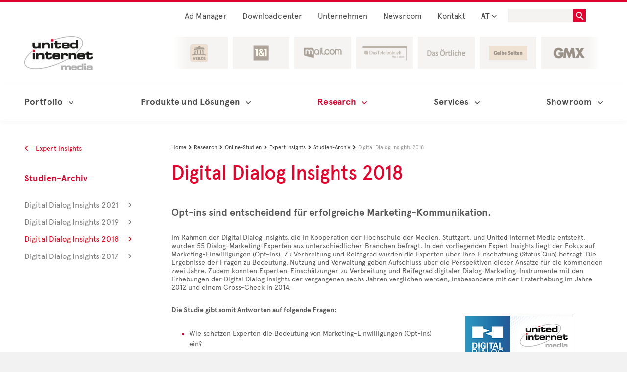

--- FILE ---
content_type: text/html; charset=utf-8
request_url: https://www.united-internet-media.de/at/research/online-studien/gattungsstudien/digitaldialoginsights2018/
body_size: 203648
content:
<!DOCTYPE html>
<html lang="de">
<head>

<meta charset="utf-8">
<!-- 
	This website is powered by TYPO3 - inspiring people to share!
	TYPO3 is a free open source Content Management Framework initially created by Kasper Skaarhoj and licensed under GNU/GPL.
	TYPO3 is copyright 1998-2026 of Kasper Skaarhoj. Extensions are copyright of their respective owners.
	Information and contribution at https://typo3.org/
-->


<link rel="icon" href="/_assets/edaccbabbef3411fc54633c3c850f365/Icons/favicon.ico" type="image/vnd.microsoft.icon">
<title>DDI 2018</title>
<meta name="generator" content="TYPO3 CMS">
<meta name="viewport" content="width=device-width, initial-scale=1.0">
<meta name="keywords" content="[Translate to Österreich:] online-marketing-studien, werbewirkungsforschung, werbewahrnehmung">
<meta name="description" content="[Translate to Österreich:] Expert Insights von UIM: ✓ aktuellen Entwicklungen und Trends der digitalen Branche ✓  Forschungsreihe in Zusammenarbeit mit der Hochschule der Medien (Stuttgart)">
<meta name="robots" content="INDEX,FOLLOW">
<meta name="twitter:card" content="summary">
<meta name="format-detection" content="telephone=no">


<link rel="stylesheet" href="/_assets/edaccbabbef3411fc54633c3c850f365/Template/Stylesheets/all.css?1720451241" media="screen,print">
<link rel="stylesheet" href="/_assets/edaccbabbef3411fc54633c3c850f365/Template/Stylesheets/screen.css?1721139727" media="screen,print">
<link rel="stylesheet" href="/_assets/edaccbabbef3411fc54633c3c850f365/Template/Stylesheets/addon.css?1707132957" media="screen">
<link rel="stylesheet" href="/_assets/edaccbabbef3411fc54633c3c850f365/Template/Stylesheets/jquery.jscrollpane.custom.css?1707132957" media="screen,print">






<script src="//s.uicdn.com/tcf/live/v1/js/tcf-api.js"></script>
<script src="//s.uicdn.com/permission/live/v1/ppp/js/permission-client.js"></script>
<script type="text/javascript" charset="utf-8">
(function (window) {
  window.PermissionClient.init({
    portal: 'uim',
    category: 'permission'
  });
})(window);
</script>
<script src="//uim.tifbs.net/js/8613.js"></script><!-- Page: 940 | Pid: 3535 | Sys_language uid :  | Sys_language content:  --><script>var language='de';</script>            <!--[if lt IE 9]>
              <script src="/typo3conf/ext/template/Resources/Public/Template/Js/html5shiv.js"></script>
              <script src="/typo3conf/ext/template/Resources/Public/Template/Js/respond.js"></script>
            <![endif]--><link href="https://www.united-internet-media.de/at/research/online-studien/gattungsstudien/digitaldialoginsights2018/" rel="canonical"><link rel="alternate" hreflang="de-DE" href="https://www.united-internet-media.de/de/research/online-studien/expert-insights/digital-dialog-insights-2018/" /><link rel="alternate" hreflang="de-CH" href="https://www.united-internet-media.de/ch/research/online-studien/gattungsstudien/digitaldialoginsights2018/" /><link rel="alternate" hreflang="de-AT" href="https://www.united-internet-media.de/at/research/online-studien/gattungsstudien/digitaldialoginsights2018/" /><link rel="alternate" hreflang="en-US" href="https://www.united-internet-media.de" /><link rel="alternate" hreflang="x-default" href="https://www.united-internet-media.de">       <!-- Tracking Script Loading script asynchronously -->
       <script type="text/javascript">
       (function(a,b,c,d){
            a='https://s.uicdn.com/t/prod/iq/mam/crimson/daq.js';
            b=document;c='script';d=b.createElement(c);d.src=a;d.type='text/java'+c;d.async=true;
            a=b.getElementsByTagName(c)[0];a.parentNode.insertBefore(d,a);
       })();

    window.utag_data = window.utag_data || [];

     let myData = {
      "agof" : "1",
      "appEnvironment" : "standalone",
      "applicationArea" : "uim",
      "contentCountry" : window.location.hostname.split('.').pop().toUpperCase(),
      "contentName": getContentName(),
      "brand" : "uim",
      "softwareName" : "uim-software",
      "softwareVersion" : "12.4.32",
      "pageType" : "landing"
      }

        function getContentName(){
             const match = document.URL.match(/\/[a-z]{2}\/(.+)/);
             if (!match) return;
             const sectionPath = match[1].replace(/\/$/, '');
             const result = sectionPath.split('/').join('.');
             return result;
        }

        Object.keys(myData).forEach(key => {
    		  window.utag_data[key] = myData[key];
    		});
       
       console.log(window.utag_data);
       </script><script type="text/javascript">          var pluginUrl = '//www.google-analytics.com/plugins/ga/inpage_linkid.js';
          var _gaq = _gaq || [];
          _gaq.push(['_setAccount', 'UA-XXXXXXXXXXX']);
          _gaq.push (['_gat._anonymizeIp']);
          _gaq.push(['_require', 'inpage_linkid', pluginUrl]);
          _gaq.push(['_trackPageview']);          (function() {
            var ga = document.createElement('script'); ga.type = 'text/javascript'; ga.async = true;
            ga.src = ('https:' == document.location.protocol ? 'https://' : 'http://') + 'stats.g.doubleclick.net/dc.js';
            var s = document.getElementsByTagName('script')[0]; s.parentNode.insertBefore(ga, s);
          })();</script>
<link rel="canonical" href="https://www.united-internet-media.de/at/research/online-studien/gattungsstudien/digitaldialoginsights2018/"/>

<link rel="alternate" hreflang="de-DE" href="https://www.united-internet-media.de/de/research/online-studien/expert-insights/digital-dialog-insights-2018/"/>
<link rel="alternate" hreflang="de-CH" href="https://www.united-internet-media.de/ch/research/online-studien/gattungsstudien/digitaldialoginsights2018/"/>
<link rel="alternate" hreflang="de-AT" href="https://www.united-internet-media.de/at/research/online-studien/gattungsstudien/digitaldialoginsights2018/"/>
<link rel="alternate" hreflang="x-default" href="https://www.united-internet-media.de/de/research/online-studien/expert-insights/digital-dialog-insights-2018/"/>
</head>
<body class="page-940 template-Template__subpage">



<div class="menu-offset">
    


<header class="hidden-sm hidden-xs">

    


<div class="container">
    <div class="row">
        <div class="col">
            <div>
  <ul class="topmenu topmenu__level1">
    
      <li class="">
        <img class="chevron backBtn" alt="backBtn" src="/_assets/edaccbabbef3411fc54633c3c850f365/Template/Images/icon/chevron_thin.svg" width="24" height="24" />
        <a href="/at/produkteundloesungen/ad-manager/">Ad Manager
          <span class="chevron"><?xml version="1.0" encoding="UTF-8"?>
<svg width="10px" height="10px" viewBox="0 0 24 24" version="1.1" xmlns="http://www.w3.org/2000/svg" xmlns:xlink="http://www.w3.org/1999/xlink">
    <title>atom/icon/chevron/red</title>
    <g id="atom/icon/chevron/thin" stroke="none" stroke-width="4" fill="none" fill-rule="evenodd">
        <polyline id="Path" stroke="currentColor" stroke-width="4" transform="translate(12.000000, 7.828427) rotate(-315.000000) translate(-12.000000, -7.828427) " points="20 -0.171572875 20 15.8284271 4 15.8284271"></polyline>
    </g>
</svg></span>
        </a>
        
      </li>
    
      <li class="">
        <img class="chevron backBtn" alt="backBtn" src="/_assets/edaccbabbef3411fc54633c3c850f365/Template/Images/icon/chevron_thin.svg" width="24" height="24" />
        <a href="/at/downloadcenter/preislisten/">Downloadcenter
          <span class="chevron"><?xml version="1.0" encoding="UTF-8"?>
<svg width="10px" height="10px" viewBox="0 0 24 24" version="1.1" xmlns="http://www.w3.org/2000/svg" xmlns:xlink="http://www.w3.org/1999/xlink">
    <title>atom/icon/chevron/red</title>
    <g id="atom/icon/chevron/thin" stroke="none" stroke-width="4" fill="none" fill-rule="evenodd">
        <polyline id="Path" stroke="currentColor" stroke-width="4" transform="translate(12.000000, 7.828427) rotate(-315.000000) translate(-12.000000, -7.828427) " points="20 -0.171572875 20 15.8284271 4 15.8284271"></polyline>
    </g>
</svg></span>
        </a>
        
          <ul class="topmenu__level2">
            
              <li
                class=""
              >
                <a href="/at/downloadcenter/preislisten/">
                  Preislisten
                  <span class="chevron"
                    ><?xml version="1.0" encoding="UTF-8"?>
<svg width="10px" height="10px" viewBox="0 0 24 24" version="1.1" xmlns="http://www.w3.org/2000/svg" xmlns:xlink="http://www.w3.org/1999/xlink">
    <title>atom/icon/chevron/red</title>
    <g id="atom/icon/chevron/thin" stroke="none" stroke-width="4" fill="none" fill-rule="evenodd">
        <polyline id="Path" stroke="currentColor" stroke-width="4" transform="translate(12.000000, 7.828427) rotate(-315.000000) translate(-12.000000, -7.828427) " points="20 -0.171572875 20 15.8284271 4 15.8284271"></polyline>
    </g>
</svg></span>
                </a>
                
              </li>
            
              <li
                class=""
              >
                <a href="/at/downloadcenter/spezifikationen/">
                  Spezifikationen
                  <span class="chevron"
                    ><?xml version="1.0" encoding="UTF-8"?>
<svg width="10px" height="10px" viewBox="0 0 24 24" version="1.1" xmlns="http://www.w3.org/2000/svg" xmlns:xlink="http://www.w3.org/1999/xlink">
    <title>atom/icon/chevron/red</title>
    <g id="atom/icon/chevron/thin" stroke="none" stroke-width="4" fill="none" fill-rule="evenodd">
        <polyline id="Path" stroke="currentColor" stroke-width="4" transform="translate(12.000000, 7.828427) rotate(-315.000000) translate(-12.000000, -7.828427) " points="20 -0.171572875 20 15.8284271 4 15.8284271"></polyline>
    </g>
</svg></span>
                </a>
                
              </li>
            
              <li
                class=""
              >
                <a href="/at/downloadcenter/studien/">
                  Studien
                  <span class="chevron"
                    ><?xml version="1.0" encoding="UTF-8"?>
<svg width="10px" height="10px" viewBox="0 0 24 24" version="1.1" xmlns="http://www.w3.org/2000/svg" xmlns:xlink="http://www.w3.org/1999/xlink">
    <title>atom/icon/chevron/red</title>
    <g id="atom/icon/chevron/thin" stroke="none" stroke-width="4" fill="none" fill-rule="evenodd">
        <polyline id="Path" stroke="currentColor" stroke-width="4" transform="translate(12.000000, 7.828427) rotate(-315.000000) translate(-12.000000, -7.828427) " points="20 -0.171572875 20 15.8284271 4 15.8284271"></polyline>
    </g>
</svg></span>
                </a>
                
              </li>
            
              <li
                class=""
              >
                <a href="/at/downloadcenter/best-cases/">
                  Best Cases
                  <span class="chevron"
                    ><?xml version="1.0" encoding="UTF-8"?>
<svg width="10px" height="10px" viewBox="0 0 24 24" version="1.1" xmlns="http://www.w3.org/2000/svg" xmlns:xlink="http://www.w3.org/1999/xlink">
    <title>atom/icon/chevron/red</title>
    <g id="atom/icon/chevron/thin" stroke="none" stroke-width="4" fill="none" fill-rule="evenodd">
        <polyline id="Path" stroke="currentColor" stroke-width="4" transform="translate(12.000000, 7.828427) rotate(-315.000000) translate(-12.000000, -7.828427) " points="20 -0.171572875 20 15.8284271 4 15.8284271"></polyline>
    </g>
</svg></span>
                </a>
                
              </li>
            
              <li
                class=""
              >
                <a href="/at/downloadcenter/allgemeine-richtlinien/">
                  Allgemeine Richtlinien
                  <span class="chevron"
                    ><?xml version="1.0" encoding="UTF-8"?>
<svg width="10px" height="10px" viewBox="0 0 24 24" version="1.1" xmlns="http://www.w3.org/2000/svg" xmlns:xlink="http://www.w3.org/1999/xlink">
    <title>atom/icon/chevron/red</title>
    <g id="atom/icon/chevron/thin" stroke="none" stroke-width="4" fill="none" fill-rule="evenodd">
        <polyline id="Path" stroke="currentColor" stroke-width="4" transform="translate(12.000000, 7.828427) rotate(-315.000000) translate(-12.000000, -7.828427) " points="20 -0.171572875 20 15.8284271 4 15.8284271"></polyline>
    </g>
</svg></span>
                </a>
                
              </li>
            
              <li
                class=""
              >
                <a href="/at/downloadcenter/nachhaltigkeit/">
                  Nachhaltigkeit
                  <span class="chevron"
                    ><?xml version="1.0" encoding="UTF-8"?>
<svg width="10px" height="10px" viewBox="0 0 24 24" version="1.1" xmlns="http://www.w3.org/2000/svg" xmlns:xlink="http://www.w3.org/1999/xlink">
    <title>atom/icon/chevron/red</title>
    <g id="atom/icon/chevron/thin" stroke="none" stroke-width="4" fill="none" fill-rule="evenodd">
        <polyline id="Path" stroke="currentColor" stroke-width="4" transform="translate(12.000000, 7.828427) rotate(-315.000000) translate(-12.000000, -7.828427) " points="20 -0.171572875 20 15.8284271 4 15.8284271"></polyline>
    </g>
</svg></span>
                </a>
                
              </li>
            
          </ul>
        
      </li>
    
      <li class="">
        <img class="chevron backBtn" alt="backBtn" src="/_assets/edaccbabbef3411fc54633c3c850f365/Template/Images/icon/chevron_thin.svg" width="24" height="24" />
        <a href="/at/unternehmen/">Unternehmen
          <span class="chevron"><?xml version="1.0" encoding="UTF-8"?>
<svg width="10px" height="10px" viewBox="0 0 24 24" version="1.1" xmlns="http://www.w3.org/2000/svg" xmlns:xlink="http://www.w3.org/1999/xlink">
    <title>atom/icon/chevron/red</title>
    <g id="atom/icon/chevron/thin" stroke="none" stroke-width="4" fill="none" fill-rule="evenodd">
        <polyline id="Path" stroke="currentColor" stroke-width="4" transform="translate(12.000000, 7.828427) rotate(-315.000000) translate(-12.000000, -7.828427) " points="20 -0.171572875 20 15.8284271 4 15.8284271"></polyline>
    </g>
</svg></span>
        </a>
        
          <ul class="topmenu__level2">
            
              <li
                class=""
              >
                <a href="/at/unternehmen/nachhaltigkeit/">
                  Nachhaltigkeit
                  <span class="chevron"
                    ><?xml version="1.0" encoding="UTF-8"?>
<svg width="10px" height="10px" viewBox="0 0 24 24" version="1.1" xmlns="http://www.w3.org/2000/svg" xmlns:xlink="http://www.w3.org/1999/xlink">
    <title>atom/icon/chevron/red</title>
    <g id="atom/icon/chevron/thin" stroke="none" stroke-width="4" fill="none" fill-rule="evenodd">
        <polyline id="Path" stroke="currentColor" stroke-width="4" transform="translate(12.000000, 7.828427) rotate(-315.000000) translate(-12.000000, -7.828427) " points="20 -0.171572875 20 15.8284271 4 15.8284271"></polyline>
    </g>
</svg></span>
                </a>
                
                  <ul class="topmenu__level3">
                    
                      <li class="">
                        <a href="/at/unternehmen/nachhaltigkeit/oekologische-verantwortung/">
                          Ökologische Verantwortung
                          <span class="chevron"
                            ><?xml version="1.0" encoding="UTF-8"?>
<svg width="10px" height="10px" viewBox="0 0 24 24" version="1.1" xmlns="http://www.w3.org/2000/svg" xmlns:xlink="http://www.w3.org/1999/xlink">
    <title>atom/icon/chevron/red</title>
    <g id="atom/icon/chevron/thin" stroke="none" stroke-width="4" fill="none" fill-rule="evenodd">
        <polyline id="Path" stroke="currentColor" stroke-width="4" transform="translate(12.000000, 7.828427) rotate(-315.000000) translate(-12.000000, -7.828427) " points="20 -0.171572875 20 15.8284271 4 15.8284271"></polyline>
    </g>
</svg></span>
                        </a>
                      </li>
                    
                      <li class="">
                        <a href="/at/unternehmen/nachhaltigkeit/unternehmerische-verantwortung/">
                          Unternehmerische Verantwortung
                          <span class="chevron"
                            ><?xml version="1.0" encoding="UTF-8"?>
<svg width="10px" height="10px" viewBox="0 0 24 24" version="1.1" xmlns="http://www.w3.org/2000/svg" xmlns:xlink="http://www.w3.org/1999/xlink">
    <title>atom/icon/chevron/red</title>
    <g id="atom/icon/chevron/thin" stroke="none" stroke-width="4" fill="none" fill-rule="evenodd">
        <polyline id="Path" stroke="currentColor" stroke-width="4" transform="translate(12.000000, 7.828427) rotate(-315.000000) translate(-12.000000, -7.828427) " points="20 -0.171572875 20 15.8284271 4 15.8284271"></polyline>
    </g>
</svg></span>
                        </a>
                      </li>
                    
                  </ul>
                
              </li>
            
              <li
                class=""
              >
                <a href="/at/unternehmen/management/">
                  Management
                  <span class="chevron"
                    ><?xml version="1.0" encoding="UTF-8"?>
<svg width="10px" height="10px" viewBox="0 0 24 24" version="1.1" xmlns="http://www.w3.org/2000/svg" xmlns:xlink="http://www.w3.org/1999/xlink">
    <title>atom/icon/chevron/red</title>
    <g id="atom/icon/chevron/thin" stroke="none" stroke-width="4" fill="none" fill-rule="evenodd">
        <polyline id="Path" stroke="currentColor" stroke-width="4" transform="translate(12.000000, 7.828427) rotate(-315.000000) translate(-12.000000, -7.828427) " points="20 -0.171572875 20 15.8284271 4 15.8284271"></polyline>
    </g>
</svg></span>
                </a>
                
              </li>
            
              <li
                class=""
              >
                <a href="/at/unternehmen/verbandsarbeit/">
                  Verbandsarbeit
                  <span class="chevron"
                    ><?xml version="1.0" encoding="UTF-8"?>
<svg width="10px" height="10px" viewBox="0 0 24 24" version="1.1" xmlns="http://www.w3.org/2000/svg" xmlns:xlink="http://www.w3.org/1999/xlink">
    <title>atom/icon/chevron/red</title>
    <g id="atom/icon/chevron/thin" stroke="none" stroke-width="4" fill="none" fill-rule="evenodd">
        <polyline id="Path" stroke="currentColor" stroke-width="4" transform="translate(12.000000, 7.828427) rotate(-315.000000) translate(-12.000000, -7.828427) " points="20 -0.171572875 20 15.8284271 4 15.8284271"></polyline>
    </g>
</svg></span>
                </a>
                
                  <ul class="topmenu__level3">
                    
                      <li class="">
                        <a href="/at/unternehmen/verbandsarbeit/agma/">
                          AGMA
                          <span class="chevron"
                            ><?xml version="1.0" encoding="UTF-8"?>
<svg width="10px" height="10px" viewBox="0 0 24 24" version="1.1" xmlns="http://www.w3.org/2000/svg" xmlns:xlink="http://www.w3.org/1999/xlink">
    <title>atom/icon/chevron/red</title>
    <g id="atom/icon/chevron/thin" stroke="none" stroke-width="4" fill="none" fill-rule="evenodd">
        <polyline id="Path" stroke="currentColor" stroke-width="4" transform="translate(12.000000, 7.828427) rotate(-315.000000) translate(-12.000000, -7.828427) " points="20 -0.171572875 20 15.8284271 4 15.8284271"></polyline>
    </g>
</svg></span>
                        </a>
                      </li>
                    
                      <li class="">
                        <a href="/at/unternehmen/verbandsarbeit/bvdw/">
                          BVDW
                          <span class="chevron"
                            ><?xml version="1.0" encoding="UTF-8"?>
<svg width="10px" height="10px" viewBox="0 0 24 24" version="1.1" xmlns="http://www.w3.org/2000/svg" xmlns:xlink="http://www.w3.org/1999/xlink">
    <title>atom/icon/chevron/red</title>
    <g id="atom/icon/chevron/thin" stroke="none" stroke-width="4" fill="none" fill-rule="evenodd">
        <polyline id="Path" stroke="currentColor" stroke-width="4" transform="translate(12.000000, 7.828427) rotate(-315.000000) translate(-12.000000, -7.828427) " points="20 -0.171572875 20 15.8284271 4 15.8284271"></polyline>
    </g>
</svg></span>
                        </a>
                      </li>
                    
                      <li class="">
                        <a href="/at/unternehmen/verbandsarbeit/ddv/">
                          DDV
                          <span class="chevron"
                            ><?xml version="1.0" encoding="UTF-8"?>
<svg width="10px" height="10px" viewBox="0 0 24 24" version="1.1" xmlns="http://www.w3.org/2000/svg" xmlns:xlink="http://www.w3.org/1999/xlink">
    <title>atom/icon/chevron/red</title>
    <g id="atom/icon/chevron/thin" stroke="none" stroke-width="4" fill="none" fill-rule="evenodd">
        <polyline id="Path" stroke="currentColor" stroke-width="4" transform="translate(12.000000, 7.828427) rotate(-315.000000) translate(-12.000000, -7.828427) " points="20 -0.171572875 20 15.8284271 4 15.8284271"></polyline>
    </g>
</svg></span>
                        </a>
                      </li>
                    
                      <li class="">
                        <a href="/at/unternehmen/verbandsarbeit/iab-europe/">
                          IAB Europe
                          <span class="chevron"
                            ><?xml version="1.0" encoding="UTF-8"?>
<svg width="10px" height="10px" viewBox="0 0 24 24" version="1.1" xmlns="http://www.w3.org/2000/svg" xmlns:xlink="http://www.w3.org/1999/xlink">
    <title>atom/icon/chevron/red</title>
    <g id="atom/icon/chevron/thin" stroke="none" stroke-width="4" fill="none" fill-rule="evenodd">
        <polyline id="Path" stroke="currentColor" stroke-width="4" transform="translate(12.000000, 7.828427) rotate(-315.000000) translate(-12.000000, -7.828427) " points="20 -0.171572875 20 15.8284271 4 15.8284271"></polyline>
    </g>
</svg></span>
                        </a>
                      </li>
                    
                  </ul>
                
              </li>
            
          </ul>
        
      </li>
    
      <li class="">
        <img class="chevron backBtn" alt="backBtn" src="/_assets/edaccbabbef3411fc54633c3c850f365/Template/Images/icon/chevron_thin.svg" width="24" height="24" />
        <a href="/at/newsroom/">Newsroom
          <span class="chevron"><?xml version="1.0" encoding="UTF-8"?>
<svg width="10px" height="10px" viewBox="0 0 24 24" version="1.1" xmlns="http://www.w3.org/2000/svg" xmlns:xlink="http://www.w3.org/1999/xlink">
    <title>atom/icon/chevron/red</title>
    <g id="atom/icon/chevron/thin" stroke="none" stroke-width="4" fill="none" fill-rule="evenodd">
        <polyline id="Path" stroke="currentColor" stroke-width="4" transform="translate(12.000000, 7.828427) rotate(-315.000000) translate(-12.000000, -7.828427) " points="20 -0.171572875 20 15.8284271 4 15.8284271"></polyline>
    </g>
</svg></span>
        </a>
        
          <ul class="topmenu__level2">
            
              <li
                class=""
              >
                <a href="/at/newsroom/vermarkterblog/">
                  Vermarkterblog
                  <span class="chevron"
                    ><?xml version="1.0" encoding="UTF-8"?>
<svg width="10px" height="10px" viewBox="0 0 24 24" version="1.1" xmlns="http://www.w3.org/2000/svg" xmlns:xlink="http://www.w3.org/1999/xlink">
    <title>atom/icon/chevron/red</title>
    <g id="atom/icon/chevron/thin" stroke="none" stroke-width="4" fill="none" fill-rule="evenodd">
        <polyline id="Path" stroke="currentColor" stroke-width="4" transform="translate(12.000000, 7.828427) rotate(-315.000000) translate(-12.000000, -7.828427) " points="20 -0.171572875 20 15.8284271 4 15.8284271"></polyline>
    </g>
</svg></span>
                </a>
                
              </li>
            
              <li
                class=""
              >
                <a href="/at/newsroom/themenpakete/">
                  Themenpakete
                  <span class="chevron"
                    ><?xml version="1.0" encoding="UTF-8"?>
<svg width="10px" height="10px" viewBox="0 0 24 24" version="1.1" xmlns="http://www.w3.org/2000/svg" xmlns:xlink="http://www.w3.org/1999/xlink">
    <title>atom/icon/chevron/red</title>
    <g id="atom/icon/chevron/thin" stroke="none" stroke-width="4" fill="none" fill-rule="evenodd">
        <polyline id="Path" stroke="currentColor" stroke-width="4" transform="translate(12.000000, 7.828427) rotate(-315.000000) translate(-12.000000, -7.828427) " points="20 -0.171572875 20 15.8284271 4 15.8284271"></polyline>
    </g>
</svg></span>
                </a>
                
                  <ul class="topmenu__level3">
                    
                      <li class="">
                        <a href="/at/newsroom/themenpakete/post-cookie-aera/">
                          Post-Cookie-Ära
                          <span class="chevron"
                            ><?xml version="1.0" encoding="UTF-8"?>
<svg width="10px" height="10px" viewBox="0 0 24 24" version="1.1" xmlns="http://www.w3.org/2000/svg" xmlns:xlink="http://www.w3.org/1999/xlink">
    <title>atom/icon/chevron/red</title>
    <g id="atom/icon/chevron/thin" stroke="none" stroke-width="4" fill="none" fill-rule="evenodd">
        <polyline id="Path" stroke="currentColor" stroke-width="4" transform="translate(12.000000, 7.828427) rotate(-315.000000) translate(-12.000000, -7.828427) " points="20 -0.171572875 20 15.8284271 4 15.8284271"></polyline>
    </g>
</svg></span>
                        </a>
                      </li>
                    
                      <li class="">
                        <a href="/at/newsroom/themenpakete/qualitaetsjournalismus-und-brand-safety/">
                          Qualitätsjournalismus und Brand Safety
                          <span class="chevron"
                            ><?xml version="1.0" encoding="UTF-8"?>
<svg width="10px" height="10px" viewBox="0 0 24 24" version="1.1" xmlns="http://www.w3.org/2000/svg" xmlns:xlink="http://www.w3.org/1999/xlink">
    <title>atom/icon/chevron/red</title>
    <g id="atom/icon/chevron/thin" stroke="none" stroke-width="4" fill="none" fill-rule="evenodd">
        <polyline id="Path" stroke="currentColor" stroke-width="4" transform="translate(12.000000, 7.828427) rotate(-315.000000) translate(-12.000000, -7.828427) " points="20 -0.171572875 20 15.8284271 4 15.8284271"></polyline>
    </g>
</svg></span>
                        </a>
                      </li>
                    
                      <li class="">
                        <a href="/at/newsroom/themenpakete/dialog-marketing/">
                          Dialog-Marketing
                          <span class="chevron"
                            ><?xml version="1.0" encoding="UTF-8"?>
<svg width="10px" height="10px" viewBox="0 0 24 24" version="1.1" xmlns="http://www.w3.org/2000/svg" xmlns:xlink="http://www.w3.org/1999/xlink">
    <title>atom/icon/chevron/red</title>
    <g id="atom/icon/chevron/thin" stroke="none" stroke-width="4" fill="none" fill-rule="evenodd">
        <polyline id="Path" stroke="currentColor" stroke-width="4" transform="translate(12.000000, 7.828427) rotate(-315.000000) translate(-12.000000, -7.828427) " points="20 -0.171572875 20 15.8284271 4 15.8284271"></polyline>
    </g>
</svg></span>
                        </a>
                      </li>
                    
                      <li class="">
                        <a href="/at/newsroom/themenpakete/kuenstliche-intelligenz/">
                          Künstliche Intelligenz
                          <span class="chevron"
                            ><?xml version="1.0" encoding="UTF-8"?>
<svg width="10px" height="10px" viewBox="0 0 24 24" version="1.1" xmlns="http://www.w3.org/2000/svg" xmlns:xlink="http://www.w3.org/1999/xlink">
    <title>atom/icon/chevron/red</title>
    <g id="atom/icon/chevron/thin" stroke="none" stroke-width="4" fill="none" fill-rule="evenodd">
        <polyline id="Path" stroke="currentColor" stroke-width="4" transform="translate(12.000000, 7.828427) rotate(-315.000000) translate(-12.000000, -7.828427) " points="20 -0.171572875 20 15.8284271 4 15.8284271"></polyline>
    </g>
</svg></span>
                        </a>
                      </li>
                    
                  </ul>
                
              </li>
            
              <li
                class=""
              >
                <a href="/at/newsroom/bildmaterial/">
                  Bildmaterial
                  <span class="chevron"
                    ><?xml version="1.0" encoding="UTF-8"?>
<svg width="10px" height="10px" viewBox="0 0 24 24" version="1.1" xmlns="http://www.w3.org/2000/svg" xmlns:xlink="http://www.w3.org/1999/xlink">
    <title>atom/icon/chevron/red</title>
    <g id="atom/icon/chevron/thin" stroke="none" stroke-width="4" fill="none" fill-rule="evenodd">
        <polyline id="Path" stroke="currentColor" stroke-width="4" transform="translate(12.000000, 7.828427) rotate(-315.000000) translate(-12.000000, -7.828427) " points="20 -0.171572875 20 15.8284271 4 15.8284271"></polyline>
    </g>
</svg></span>
                </a>
                
              </li>
            
              <li
                class=""
              >
                <a href="/at/newsroom/pressemitteilungen/">
                  Pressemitteilungen
                  <span class="chevron"
                    ><?xml version="1.0" encoding="UTF-8"?>
<svg width="10px" height="10px" viewBox="0 0 24 24" version="1.1" xmlns="http://www.w3.org/2000/svg" xmlns:xlink="http://www.w3.org/1999/xlink">
    <title>atom/icon/chevron/red</title>
    <g id="atom/icon/chevron/thin" stroke="none" stroke-width="4" fill="none" fill-rule="evenodd">
        <polyline id="Path" stroke="currentColor" stroke-width="4" transform="translate(12.000000, 7.828427) rotate(-315.000000) translate(-12.000000, -7.828427) " points="20 -0.171572875 20 15.8284271 4 15.8284271"></polyline>
    </g>
</svg></span>
                </a>
                
              </li>
            
              <li
                class=""
              >
                <a href="/at/newsroom/kontakt/">
                  Ansprechpartner
                  <span class="chevron"
                    ><?xml version="1.0" encoding="UTF-8"?>
<svg width="10px" height="10px" viewBox="0 0 24 24" version="1.1" xmlns="http://www.w3.org/2000/svg" xmlns:xlink="http://www.w3.org/1999/xlink">
    <title>atom/icon/chevron/red</title>
    <g id="atom/icon/chevron/thin" stroke="none" stroke-width="4" fill="none" fill-rule="evenodd">
        <polyline id="Path" stroke="currentColor" stroke-width="4" transform="translate(12.000000, 7.828427) rotate(-315.000000) translate(-12.000000, -7.828427) " points="20 -0.171572875 20 15.8284271 4 15.8284271"></polyline>
    </g>
</svg></span>
                </a>
                
              </li>
            
          </ul>
        
      </li>
    
      <li class="">
        <img class="chevron backBtn" alt="backBtn" src="/_assets/edaccbabbef3411fc54633c3c850f365/Template/Images/icon/chevron_thin.svg" width="24" height="24" />
        <a href="/at/kontakt/">Kontakt
          <span class="chevron"><?xml version="1.0" encoding="UTF-8"?>
<svg width="10px" height="10px" viewBox="0 0 24 24" version="1.1" xmlns="http://www.w3.org/2000/svg" xmlns:xlink="http://www.w3.org/1999/xlink">
    <title>atom/icon/chevron/red</title>
    <g id="atom/icon/chevron/thin" stroke="none" stroke-width="4" fill="none" fill-rule="evenodd">
        <polyline id="Path" stroke="currentColor" stroke-width="4" transform="translate(12.000000, 7.828427) rotate(-315.000000) translate(-12.000000, -7.828427) " points="20 -0.171572875 20 15.8284271 4 15.8284271"></polyline>
    </g>
</svg></span>
        </a>
        
          <ul class="topmenu__level2">
            
              <li
                class=""
              >
                <a href="/at/kontakt/verkaufsbueros/">
                  Verkaufsbüros
                  <span class="chevron"
                    ><?xml version="1.0" encoding="UTF-8"?>
<svg width="10px" height="10px" viewBox="0 0 24 24" version="1.1" xmlns="http://www.w3.org/2000/svg" xmlns:xlink="http://www.w3.org/1999/xlink">
    <title>atom/icon/chevron/red</title>
    <g id="atom/icon/chevron/thin" stroke="none" stroke-width="4" fill="none" fill-rule="evenodd">
        <polyline id="Path" stroke="currentColor" stroke-width="4" transform="translate(12.000000, 7.828427) rotate(-315.000000) translate(-12.000000, -7.828427) " points="20 -0.171572875 20 15.8284271 4 15.8284271"></polyline>
    </g>
</svg></span>
                </a>
                
              </li>
            
              <li
                class=""
              >
                <a href="/at/kontakt/kampagnen-management/">
                  Kampagnen-Management
                  <span class="chevron"
                    ><?xml version="1.0" encoding="UTF-8"?>
<svg width="10px" height="10px" viewBox="0 0 24 24" version="1.1" xmlns="http://www.w3.org/2000/svg" xmlns:xlink="http://www.w3.org/1999/xlink">
    <title>atom/icon/chevron/red</title>
    <g id="atom/icon/chevron/thin" stroke="none" stroke-width="4" fill="none" fill-rule="evenodd">
        <polyline id="Path" stroke="currentColor" stroke-width="4" transform="translate(12.000000, 7.828427) rotate(-315.000000) translate(-12.000000, -7.828427) " points="20 -0.171572875 20 15.8284271 4 15.8284271"></polyline>
    </g>
</svg></span>
                </a>
                
              </li>
            
          </ul>
        
      </li>
    

    <li>
      <div class="dropdown">
        
<a href="#" class="dropdown-toggle section" data-toggle="dropdown">
    <span class="padding-left">
        
            
        
            
        
            
        
            <span>AT</span>
        
        <img class="chevron" src="/_assets/edaccbabbef3411fc54633c3c850f365/Template/Images/icon/chevron_thin.svg" width="24" height="24" alt="" />
        <img class="chevron--darkgrey" src="/_assets/edaccbabbef3411fc54633c3c850f365/Template/Images/icon/chevron_thin_darkgrey.svg" width="10" height="10" alt="" />
        <img class="chevron--black" src="/_assets/edaccbabbef3411fc54633c3c850f365/Template/Images/icon/chevron_thin_black.svg" width="10" height="10" alt="" />
    </span>
</a>
<ul class="dropdown-menu"><li><a href="/de/research/online-studien/expert-insights/digital-dialog-insights-2018/">DE</a></li><li><a href="/ch/research/online-studien/gattungsstudien/digitaldialoginsights2018/">CH</a></li><li class="hidden"><a href="/at/research/online-studien/gattungsstudien/digitaldialoginsights2018/">AT</a></li><li><a>EN</a></li></ul>
      </div>
    </li>
    <li>
      <div class="search-panel">
        <form
          method="post"
          action="/at/search/?tx_indexedsearch_pi2%5Baction%5D=search&amp;tx_indexedsearch_pi2%5Bcontroller%5D=Search&amp;cHash=11495da8bb88cf92906193d6415ae906">
          <input name="tx_indexedsearch_pi2[search][sword]" id="q2" /><a
            href="#"
            class="btn-search"
          ></a>
        </form>
      </div>
    </li>
  </ul>
</div>

        </div>
    </div>
    <div class="row">
        <div class="col-xs-3 service">
            <div class="logo"><a href="/at/home/"><i
                    class="icon-logo-uim"></i></a></div>
        </div>
        <div class="col-xs-9 service">

            <div class="tx-template">
    
    

    <div class="portfolio-slider">
        <div class="portfolio-slider-inner">
            <div class="scrollWrapper">
                <div class="scrollableArea">
                    

                    
                    
                        
                    
                    
                        
                    

                    
                        
                            
                            
                                
                                
                            
                            <a href="/de/portfolio/online/gmx/" image="TYPO3\CMS\Extbase\Domain\Model\FileReference:16520" style="background-image:url(&#039;data:image/svg+xml;charset=utf8,%0A%3Csvg%20version%3D%221.1%22%20xmlns%3D%22http%3A%2F%2Fwww.w3.org%2F2000%2Fsvg%22%20xmlns%3Axlink%3D%22http%3A%2F%2Fwww.w3.org%2F1999%2Fxlink%22%20x%3D%220px%22%20y%3D%220px%22%20viewBox%3D%220%200%20300%20155%22%20width%3D%22300%22%20height%3D%22155%22%20enable-background%3D%22new%200%200%20300%20155%22%20xml%3Aspace%3D%22preserve%22%3E%0A%20%20%20%20%3Cdefs%3E%0A%20%20%20%20%20%20%20%20%3Cfilter%20xmlns%3D%22http%3A%2F%2Fwww.w3.org%2F2000%2Fsvg%22%20id%3D%22grayscale%22%3E%0A%20%20%20%20%20%20%20%20%20%20%20%20%3CfeColorMatrix%20type%3D%22matrix%22%0A%20%20%20%20%20%20%20%20%20%20%20%20values%3D%220.319%200.319%200.319%200.319%200%0A%20%20%20%20%20%20%20%20%20%20%20%20%20%20%20%20%20%20%20%200.279%200.279%200.279%200.279%200%0A%20%20%20%20%20%20%20%20%20%20%20%20%20%20%20%20%20%20%20%200.239%200.239%200.239%200.239%200%0A%20%20%20%20%20%20%20%20%20%20%20%20%20%20%20%20%20%20%20%200%200%200%201%200%22%20%2F%3E%0A%20%20%20%20%20%20%20%20%3C%2Ffilter%3E%0A%20%20%20%20%3C%2Fdefs%3E%0A%20%20%20%20%3Cimage%20xlink%3Ahref%3D%22data%3Aimage%2Fpng%3Bbase64%2CiVBORw0KGgoAAAANSUhEUgAAASwAAACbCAYAAADYxaYMAAAAGXRFWHRTb2Z0d2FyZQBBZG9iZSBJbWFnZVJlYWR5ccllPAAAAyppVFh0WE1MOmNvbS5hZG9iZS54bXAAAAAAADw%2FeHBhY2tldCBiZWdpbj0i77u%2FIiBpZD0iVzVNME1wQ2VoaUh6cmVTek5UY3prYzlkIj8%[base64]%2BIDx4bXBNTTpEZXJpdmVkRnJvbSBzdFJlZjppbnN0YW5jZUlEPSJ4bXAuaWlkOjFGQUEyQUNDMjEzNDExRTg4RTdGODJERDc3OEVGNjQwIiBzdFJlZjpkb2N1bWVudElEPSJ4bXAuZGlkOjFGQUEyQUNEMjEzNDExRTg4RTdGODJERDc3OEVGNjQwIi8%2BIDwvcmRmOkRlc2NyaXB0aW9uPiA8L3JkZjpSREY%2BIDwveDp4bXBtZXRhPiA8P3hwYWNrZXQgZW5kPSJyIj8%2BVH9RGQAAD0xJREFUeNrsnQu0VUUZx%2BeK%2BcAHmC%2BURBBfEZnYMlOx0NLWyrKkfGCaCmmGWT5XWpaaqQk9TMUEU1BS0wiztTTT0lLjFVGWlaAXUOGqiCg%2BS%2FDe5mvPkdPxnLP3983ss476%2B631rXvhnnnsOXv%2Be%[base64]%2B3Xbzt7K2ft8289fa2YXhIvOTtZW%2FPeuvytsDbPG8PeJvPN%2FL2pqenh0Zo1FdpnGjBEgHay9tB3vb3NsTbOsa8Xg2idYe3m709WMKI%2BlRvW3vrLto83iYlFlIR9jO9baqoh9R9qre%2FNPj7Bt7O8ra%2B9HntLeDt394u9va88ZoO9%2FYBxfVUWOXtoupy6ZM5av52NyMyWjre2%2BzQQVKbdKDp3oYn%2FLrfGUZ22rpcmvi2%2B7CxTc7OEZ3zI9v8MuP1DAnfl6XMqbWuGfpkk75KI6gFSzrGsd4eKkmoak2e2Nd6G5hAKHbz9pqhDku8bZxQsKYY22JKge%2Fm15Ft%2FVHD9dxpLK8ruAsYRCBYpQjWUG93tUioau2JMO2IYVRE%2BYckEqt%2BwXdnqcMfCuS%2FrbdlEdf5iLe%2Bius5JqKsMcx6dMYqYXGO9na%2F8QmcqqPf6O07EXkMibz%2BFByqFIRaMeqd85lHvZ0UUb%2FB3sYpvpPvGsu5z9tkuhU%2BrDJGWLG%2BkdQ2ydlCUqZFlCm%2Br%2B0SONvnRdThFcXU%2BCeRbXxggTImG%2FMWR%2Fvu9EmmhGUI1oQ2EyurI3ytsMIWU%2BZZkYL1oQTXPaJgWX28%2FSuinEfr%2BZeq2D%2F4vCx5X84ggilhGchwf2yb1u2kEKJQlM0TOO7FB%2FaOiPTHJ7juotew0ttx3lYbyxngbXyDv0kIxSXBya9FfJHn0bVsIFiN%2BYK3r7V5HS8Oo5YiDAqjjhgkIHZPY9r%2BLotVi2VnxWfvD9N5K%2BJQH1nn%2F8%2BM8AdKaMbTdC8EKyW7hidou7N28GcVCTnY3jgiqOUoY7rDvG2UoPwdlJ%2B%2F0BVbXWzE5cG5XkF2MJxmzEsEdArdyw6R7u4Nke7rervXZVHLsawMN%2BmfvS0K0xN5SGzj7f3e9snxk2g65TcKfOasBGUtD6OcZ5TCOi%2BM0GKRfHZ3uohyETkJ8N3EWKaszh4RBP8elwW%2BapHvfm9vc%2FI%2BSJ%2FMaRyc7m%2FwDcU6hpeE6eQ2Oc0vT%2B6vens8sjzZmzg4p6xbXDqHvzbEYb%2BEZS8zCs%2FRkeXKdPbIiPQT6JOsEqYWLOkISyNv7JuDv0br35keWe5VOSOcfyYUjd8pr%2B%2BnCcuWkIChxufz9RHlLg9mfYBthmAhWKkF6%2FTIzjQ%2BZmbqbLFDsmn2hjCKacTWYXqaSjReVTid%2BycuW%2BwTxjaWvZQLXetDUI5m1kNYQ2pkl%2F8XI9JP9HZGzOzcZcv%2Btxf8fKfLlseHBf%2FK3U0%2BOzCRw7uChDaMKvjZQ13afYgWx3uFFaGNu1t4X%2F3e23V0L3xYqUdYB0Y8QWcFZ30K%2BrvGe%2BGko90VVtw2VOR5bAmjhgUFrlmmog%2BUUPaPEyxStGJk9Z%2BwuEKfZISVnM8Y08n0aGy4OVMgPrTa2KFloZN%2B0GUR1jd5e1GR59AS2ktGOSNyPiMxYruUUHbsFqHzwqph2VwZVoghEQhWhmyo3deYVs4zmpe4PrJH7TFv%2F%2FB2isviwkQU5xjz26mkdsuLyRpdUrnbubiIe3m4jFGKvuXB8226FlPCMqaElZMiLc7noSV9NTKCWS9BPjItm1%2FSlEd8Qls2KPddLr2zvWIrnX4lth5fcm3iaKdPMiXUII5rSxS4HBHyYEl1ethlp1jGslWwMpAwkJEN%2FiYLARuXVK4sIAxIkI9Ms28poX4SWY%2BjnSlhaexmTHfrm%2BDaBrm0K4S1HFlH7GW69vkSy%2BwI15UCmWovSVg3GXWf5vTnygOCpfKJaFnt4vaotYp3l5z%2FHsHHVs0Ib%2B8pudxUfrknvZ2QsF4yasPRXhK85iujnyGNHBPyiDKNBHDuWPLTV0Yf4rBfaBQscfTLVp%2BieynlUL7Puf9%2Fm80YZZkzXRYHt6sizeCEbXabtx%2B5bJtUDDJSO5%2FuVCI48noqN5rWqXq%2FoblPdK2J%2F%2FlBVZl3KNNKyMThyjSLXXZGlCD7J19QppeQkhuUaWYm7gqyUvzHiDaXEfco%2BiRO91awgSFNl%2BVebNH1vBp%2BSmCnNipcpkjiiNac2SRnrR8QfhdnuyaodUnwBT6rrOcAZTl5yBHQcyLSr3KN35kI%2BLDSDjQNaVa2sWA9VzUF1U535WhgiVOapkxXOX7lSGW6qWF0onV8y0tY%2BydsM4lIj9maJSEoV%2BBmQbDAPsIa6PLfMlNLZ%2Fg5WSmwEtUuzmtNXJoI45Tw%2B2JlPdd1%2Bcf3FKVX8GGtH5mPBB%2Bfyu2HYJWNJQardxtfz4rwU%2Btwl%2BDZReH3uUo%2F0RbevqcsT%2FxrC8LvSw3XuUOi9hKh3TtRXue4NAcVAoLVkFcMafq18fVUTgPVhhbIVLKravqqfW%2BeVsQnVv0uU0JtoOyOCdpKRmkpt9D0ZmqIYLWqg2vY1qU7oSE1TxlHWCJW1b45rfNdg4RP%2FLbq33I4ntbxvn2CenzfZedkpWS4y15UAQhWKTxhSCN75Qa14bXIapes9Em0%2BUBlWjmqeVWNkE8rqZ7X1JT1otOvvA6KvIc%2F7e2Qkq5PztgfRtdCsMpggSGNjK60r7zqaMG1LA8dX1YItXsI6wXCTnHpVzdlJHVDzf91Gx4ccn2bG%2BvQJ4yuykJWDa90cadKAIJVl79GPKHbDdk0LWECOzr9aQ%2F1hFuc73MS13F6GAXWG%2BFp6BuE2cK3XPy5WnnIboFv0r3SgWMw40%2FhCa8VcDlMT7aIdBb8vLygYkaBz0ldZLf%2F%2BwzXUjmby3LszeIGdZFR1h6J2lrym9Tgb4sMD1yZFmoDNuU1YV9u0b0lb0%2BSrT%2Bz6WYIVioeCtMh7aqTxO3ImUqnK6Zrywt%2BL9b3FVa2DO2sTNfdRDDEj3W%2BS%2FMOxRlNRmyPGfLThjbIFO0yb%2Bu06N6ScmRD9F4uzXFBTAnhfwGMdxnTnmAQhzyGG6c6z0QIlsRuPdVEaKcnuraJTf72uCE%2FrWCdmHC0WJRhYQoKCFYybjKmk32I8jrzlA710cb87g7CI3vsBirTSuBms7ACmRbGOt9FkG7NqYN2FKIRLJk%2BnhNR%2F0ubTGfzOCM8iCAGdoC%2F3gdle8ZcZ9%2BtPy7RV7JXGPFZ6vDJkIecFbVKmTbvMEJ5uM1ycadIXJhTxkZO%2FxbsTld8S80vIuouK699Qh07jXn83RUIrqVPclpDEV4LIyUX8QSNjZiWaeDVRv%2BKvNn5zqpRh9Y%2FmXe2V8X5bkV2E1yT8xmJxXpSma%2BcKV9k18FI1%2Fg45yLIap8E1crROceH%2B0WLLIScS1djhJXqzc%2FrhadgzChCtrNYYoPk8Lq%2FRZR7bFVepxnSjy1Qx82d%2FXXtRX1gvzLknTfVkrPnY974fF8d98kFxrxE6PalTzLCSoH4T86OzOMYl4VJfMVlR6AU8avICty9zr5pVuLIqgMxhxjyKBJS8HQQlNTO9moWl%2BB4P8%2FZdyWsCg%2BA2rdFy0jJcoig9LkrXLnn7DPCepuMsCpc79Kc%2FCl%2Bj595O9nbwWEksJ%2FLTqaUKcbtLv5VWN0hz2pmOv1pmUVXFfd2%2Bleiyai1aMS3ZXTYzDe2p8GfV20TmuQtm8ufN%2BZ7CX3S0FdphJ5GU5%2BFrjXHGcfaZTV17xtW27TCuolihKBdnDhZ8Qz9rKENbm6Ql%2FgC50S07dIC0%2FvjIqaGByBYTAlTIFMfOTnzpTavp0RPn1nHcb%2BlMp8nXPETVLud7tgZCZW4UfF5SyyWnNpQLwzkJJdFtVs51%2BWfVnFVWH20TA0nhJVHUDQa1GdG8EetbtP6PRamli%2FV8ef0Uua1uI6Pphk%2Fd2sOCcxDouSfUuTd5fSxWFvVGSEOdnH7%2BGYqhHlshNBeRFdDsFIhne0ot%2BbI4XahK%2FjE6jnKLQ73TuXnl7liL5HtDiMQDc%2BF%2FDXItK02tOGHEaOX14IvbbWiPSqvvdci6T5OV0OwUiFO84MMnagsJF7qQLdmk3MtlheYPmxIc3WBDirbhOYq833B0NYyoqw%2BeeEwtyaI1hmvTbsCeFsQSQuyargpXQ3BSsVvXPaShXvaoB4jXOPjcDqc7ZzzhYY0s1z%2BsTyTjKMOy%2FnulReryumh4yPaWKav1u07Zzd5kDRDTq8dRzdDsFIy32WrOhLR%2FkyLy5al86%2BHkVWzztwn3PwaZMnfckqCTJuua%2FL3vH2DzXjUkKYi1LLbIOZtOiJWTxrTSjS%2FvPX6ZUPa0WEkD81gqdS0n3egy1Z4YmOo8kz2FF7rip%2FNPsxQhqwQ9jXePlu7xnFIF0TclqcYrkPEcc%2FI9p7h9AsW9TjZWL58F%2F3pk42tw9hh31J0dJgPWpDo6SOCzyTlq51kFPVLlzmsH1CkOziMeoqu%2BHWEKcyIiLpODG3QXZWnjDCGu%2Fz9iY0Q%2F9P1lWeqYlor5e7idCuelTrLw%2BFTrtgBi0WQBZuPKesicWOTfZ8c66D%2BF4VgRQlWBYnilnifj3jbJ4yI%2BrviR8SsDB1udvBTyTadFYZ6bOwy523RTiIuAQmLiFlQkON1tqgRLFlV7YrIU%2FZ09lMKVq9glhXdjjA1Xprwtlo3jEC7lfWQPrnIAYJVomDVdjbxI%[base64]%2FAgwAEyFqjmNYodUAAAAASUVORK5CYII%3D%22%20width%3D%22300%22%20height%3D%22155%22%20filter%3D%22url%28%23grayscale%29%22%20%2F%3E%0A%3C%2Fsvg%3E&#039;)" class="portfolio-item">
                                
                                    <span class="portfolio-item-inner"
                                          style="background-image: url('/fileadmin/uim/Portfolio-Slider/GMX_Logo_300x155_01.png')"></span>
                                
                            </a>
                        
                            
                            
                                
                                
                            
                            <a href="/de/portfolio/online/webde/" image="TYPO3\CMS\Extbase\Domain\Model\FileReference:16521" style="background-image:url(&#039;data:image/svg+xml;charset=utf8,%0A%3Csvg%20version%3D%221.1%22%20xmlns%3D%22http%3A%2F%2Fwww.w3.org%2F2000%2Fsvg%22%20xmlns%3Axlink%3D%22http%3A%2F%2Fwww.w3.org%2F1999%2Fxlink%22%20x%3D%220px%22%20y%3D%220px%22%20viewBox%3D%220%200%20300%20155%22%20width%3D%22300%22%20height%3D%22155%22%20enable-background%3D%22new%200%200%20300%20155%22%20xml%3Aspace%3D%22preserve%22%3E%0A%20%20%20%20%3Cdefs%3E%0A%20%20%20%20%20%20%20%20%3Cfilter%20xmlns%3D%22http%3A%2F%2Fwww.w3.org%2F2000%2Fsvg%22%20id%3D%22grayscale%22%3E%0A%20%20%20%20%20%20%20%20%20%20%20%20%3CfeColorMatrix%20type%3D%22matrix%22%0A%20%20%20%20%20%20%20%20%20%20%20%20values%3D%220.319%200.319%200.319%200.319%200%0A%20%20%20%20%20%20%20%20%20%20%20%20%20%20%20%20%20%20%20%200.279%200.279%200.279%200.279%200%0A%20%20%20%20%20%20%20%20%20%20%20%20%20%20%20%20%20%20%20%200.239%200.239%200.239%200.239%200%0A%20%20%20%20%20%20%20%20%20%20%20%20%20%20%20%20%20%20%20%200%200%200%201%200%22%20%2F%3E%0A%20%20%20%20%20%20%20%20%3C%2Ffilter%3E%0A%20%20%20%20%3C%2Fdefs%3E%0A%20%20%20%20%3Cimage%20xlink%3Ahref%3D%22data%3Aimage%2Fpng%3Bbase64%2CiVBORw0KGgoAAAANSUhEUgAAASwAAACbCAYAAADYxaYMAAAAGXRFWHRTb2Z0d2FyZQBBZG9iZSBJbWFnZVJlYWR5ccllPAAAAyppVFh0WE1MOmNvbS5hZG9iZS54bXAAAAAAADw%2FeHBhY2tldCBiZWdpbj0i77u%2FIiBpZD0iVzVNME1wQ2VoaUh6cmVTek5UY3prYzlkIj8%[base64]%2BIDx4bXBNTTpEZXJpdmVkRnJvbSBzdFJlZjppbnN0YW5jZUlEPSJ4bXAuaWlkOjZCMDJFNzQ2NzdEMTExRTlCOEY3QkFEODk0RTYzNEZEIiBzdFJlZjpkb2N1bWVudElEPSJ4bXAuZGlkOjZCMDJFNzQ3NzdEMTExRTlCOEY3QkFEODk0RTYzNEZEIi8%2BIDwvcmRmOkRlc2NyaXB0aW9uPiA8L3JkZjpSREY%2BIDwveDp4bXBtZXRhPiA8P3hwYWNrZXQgZW5kPSJyIj8%2B1VJv4AAAHr1JREFUeNrsnQmQJGWVx19m1t33Nfc9wxwwHCPDjAgiiIogirps4IGsroZurGusgqsbuxvh7sauEXigoaErLOGyCxsohqy4gCvKoSAoMzACMzAHMMwwd8%2F0UV1dXUdW5r73vszqqurqYy6me%2Fr%2FIz6yuiorKyc769%2Fvve9971m%[base64]%2FK4isc6Hot5xHDF6lLgsZPH0zwe5PE4j966f7lXdONqTQEs3%2FdxFaaOYH2Yx%2Bd4XIgrdEw8xeO7PO6GYMElBCePFI9bedwFsTouLgyu4a3BNQUQLHCCaebxYx6fxu%2FrhN3znw6uaTMuBwQLnFi%2ByeNqXIYTztXBtQUQLHCCkJjVp3AZThqfCq4xgGCB40RmA2%2BcqidvWVPmVG8MrjWAYIHj4GIea6eqWFkRn2xnSpzu2uBaAwgWOA6mZNwqNKzufaiRtr8WJcvBtQYQrOnABVPqRmKlsqO%2BWla7D0Toq7d30AO%2FbSAr5bGl5eNaAwjWac7iqXQX%2Bfzfw0820JEeh17eFaWBQYsOHokQFSxKDziTXbQW43aDYIHjIz4lXECxrNiq%2BtkjTfSlb3XSUM6m1%2FZHKV%2B06cARh773X230z7d2UI6Fy7JxrcHxgbWEk5cpsWZKXMCDByP0vR%2B3UMG16L7HGum5HXFKxj166dUYbXoproGtKy9K0eVvy5A%2FZONaA1hY4NTx6NNJ2ncoQjEWr3%2F%2FaTNt2BynVMKnIguYzBRm2er6%2FQsJ8ovWVEp3ALCwwOnIgZ4IuZ7FAsV%2FAW2fZD19iYfvW%2BR5REUWKl1jDzsGQLDAKYUF6f2XZWjzjhht3xWnXN5SsYqwcCViHqWSPq09M0efeH9arSsPogWOJwSB8jKTVAe2dQ3SKaooYJX%2FV%2F04uGOGfw63UX6Orajtr8bowOGIWlqJGFFbc4kWzC5SY2dJX6dShZXlVxzUrzC%2B%2FFNiiGXtFd0NuOtgYYFJjmajszVETiBGQonFxGVLiQWm5IVbolzBpoFBm4ZyFg2xJZUdsmmQH4vLZ9usWyxcpVLgBro%2BZXMR2s8CJpZVnF9LJTxqSHnUmPKpMemp%2B%2Bjw%2BxxHhq9b4q0VpkB4llpwsvVK%2BF0BCNb0FCmZaon5KlS5tENH%2BiLU289ilLWpb8ChQz0Odfc6dLjXpt50hHrSNvXw6xl%2B3fNNPKo8iKpMovLP1rB1VrmVBFN54PBnNzd4bIV51NosW5e62jya0e7SzPaSPtfSyNsms0%2BsqWQEjIUSbiUEC0wXseLf%2BMCATY8%2FnqRNW%2BO051BEEzy7e4xY5QvGWhqezfPN2sBaN3FMf7JSverDR6U0W2uvHwx%2BFiGkYSEUC6yjtUSdrR6PEs3ucmnNyjxdujZLKRY6z8V043QEMaxJysmIYUmC5wvb4%2FQP3%2BlkoYhQhl06sXgi7IKJSIkrJ66fy26duHCN7L4l4j7FouEgamC3Tly7RIJdPH4twc87PKKBG5eMm624koXisG7l2Z0U1zLLFpIklw5mLbboHHUvJalURj4cMqvoGfGT8xPBlGPI5561tEBf%2F0I3zZnlnkjRQgwLFhaYdDhEW16O0fbdURYpE1cy8SaLhcmjBbNdmjfTpfksBgv5sQTMZ7Qbt6yV3bNUo2diXUT1g%2B9Hox%2ByLwtTpi9wP%2FvENbV5OOyCmsfdPRFdl7hrf7T8lg1bEvTYxhR95H1p%2FD4hWOC0hoXpgrPytHiOqxbNisV5WrmwSGfwWDS3SF3igrWVyJJ4kcS5eB8zu2eR6xLlsrZaYINsmaUztm7FGpJUhnyBX887%2BrqIYKFojfAIJbAeC%2B44sejikvbAQhmPk6ZALJlXotVsQSXZkhIXUQP7bIHtYWvwrvub6dmtCd2%2FRYQzaqxCOUf5PACXEJxmLqHGu8Vl4y%2B471oqKjKKRXHVbI0p9fXbdJAtnh6xdPrZ0uk3Fk9v2gTdZZZQRUliTV513KkyCD%2FaXWVVxMHKjwO3zzxnYma2bQQuyhaduKXiOsp5zGcL8IqLBjUwv2xBgc5ZntfZRf%2F4RAsuIQQLTBbBUjFgi8QvikuYoBfYLdy5N0qHWZh6B2zqH5DZQIf6eCvLaEzsyC%2FHj8IgvIpJhet3ssLefp0fQlELrTdxY8US%2B%2Bh7MvSFj%2FWoi3scogXBgksIJgs%2BC82DjzTSXQ806axgH4tTLpgNlPQCszXLaiTQfsr%2Fio76gxFPsbjU6mKr8Ee%2FaKKr2OJafWaO%2FDxmDiFYYEpjx3x6cmOSvvL9Dhpk6ykaMS5XPGbW%2FMnsn30M33O%2FJvdKfvY8q%2FxarXto9h%2FO4ap8r0U1rmFg3dmBiFaeXzndwiedKLj%2ByjQtnFNQ6xFAsMCUN6%2BCADdbJAXXp6YGjxbNLvKX3KUmtqYe%2FkOSjvRHVBhGuKUaqzJBbS%2BIW4XWWGiZ6bFZ9JobPWprKmm6gwTQ4zHSAHmMhVFSHWQfEUn5WURSdEeqO0QiZpay4LKrV7DZ8iPqz9jsrkboUK9NB7rZIuSfvSDjXtxBOQ%2FJrr9k7RDdeEOfJsB6JVhXECww5fH4i73%2B7Bz98B8Pau5VY7JEr%2B2P0fPbY1rypT%2FjlMUqTHGQIY9TSU%2Bz0cVNFHETsZMETkl7mNtlhvzckPLLy2w07mUHgXNr2Goqp0FYVJ0GYYUmWsUIxEnywVzJ3RoyxQBf2ROlTVsTtGNXVJNcr7l0kO9gXycQwPQAQffJKjQneJbQZsvn0P4I%2FfXXuuiZFxMaAwrdK00YZWEQK2nFoiItmlOkeTOLLEgl6movaaZ5V7tLjS2eWXfoBZmcEu7yreoouV%2B1GXbjwvWBrrGQrNp9auJV%2Bp5IsGO4jtA2z7mDNmV4yPKdWhfzGEHQHRYWmGxIAua212JUZMvFKpBWBZUv%2FbnL8%2FTON2dp9bI8tbcYq4rYujJiEVRZ8IKtKEkkUAjJgXLH%2B5NoZu928OdG%2BW5bsqBAtjcyd6pqTaJlgl7PvxhX62rd6pwu0vZd85kyI9jaUjJpFfh7C8ECp2EoiwXq7DPy9NkP9as7KMK0anGeLlozRHPZxSu7Z2F1hGx1MVppIpFOO%2FTy7qi6Z7K85gIWkvlzXPLHqKQgy4EeeqKBvvjNLo1hfenjPXTtuwbYbbRGTUOQiYLf%2FD5Fn795hiak%2Fu0ne%2BmGD%2FarWJngfo05BiBY4DQTLBYhEYxPXtdnLKVEYJrkTQkXiXWNKjr8vh2vxuhfbuugHSxYUrlhYNCh669O0803davA1bN09Ih87Oe3xTUWJYLzr7d3aLb7Ne8YUHey9n26bpDP5XebkprpLrOad9zXTBefm6UlS4osvBCq6Qxquk8n0RLrJGcEKstW0l0%2FbqGv%2FqCDdrII2Ykx8q9YNLa8HKdHNiR1OY7Ua29qKNGBww4V8%2FbYddqDJTYSgJdZQVnic9u9LZTJOKO%2BL8yCl0C%2BzC7u647QPb9qUksONeEhWGAaYQUC9J8%2Fb6Z%2FurWD7uDt578%2Bgza%2FmNBGqHX3L5n1gkm2tKSyg1pBLEQNSZ%2BiCW%2FsOJI1LDKym6Q0HGShk%2BOVCwZWCZzs5NGZS%2FNaDFB%2BTPDnPrEpZcQRv0IIFphGgsWCk2d37oUdcbV6JMD%2B0s4Y3fzDdhrI2CMbngbTeYWajjdi%2FUhKgyxCHi%2FwbdvVx9NyM6OkIvjBTkvmFrUelqQ2SJqEVG%2BQcjhQLAgWmGYm1uCQpQuZxVoSsRG362CPQ4fZTRztjshXxLg0Qz5CNKvTNUH6cdDPqXluzJLHngipTx0tpfJsoqRCpAdHscoABAucvr9xqcogFkto%2BYgAibsnWep1yyx49S2sVinz4o1u8pjVOKbQX%2B1x5XijWkueWXYjHXc8LzTyTA15WFgQLDDNfuOSdNnd52j5lrJgJWRpzSgCpC4h1QgWaUOJibS4kSTV2t3GcyNlRjNVEx9zsfwGty8uwXRzCX2tK5XOOLqUJhQPWV6TaCrVz43yTd2sSnUS8QrLIY%2FngsoSH6oTGhvLNItHzfAqnitigTMEC5dgmsFWyr5up1o8%2BC6Q5TdyN%2Fgj9UYFTdYXVs72aZmX2ASaCPJ7ZC2i71fHwHJj5H2JQEajHsWiXrl%2FoXxMCeErCBYuwTQyruS77xLtPRjVagvlm4Cfn9XhjhqPCgWr6saxTE2qiQiWpD%2BMCLp7Y7t3UsUhLIEDAARrmiJCse%2BwMxxwJxNAl2YTo834iWhoekFFLapQ6CbkEo6Xq1Xn8yjqqWChByGAYE1nj5CFR%2FoQVoqPxLJUsPz6giNPu%2B5Iay0WnZiaiCUWlrAJP9Z1xxEs9lplWQ5BsAAEa5q6hGT6Dh484pBTU8pFyseMJg4iINJn0KpzvIlgWooNzwzKJjfemkDb5HohjQFAsKaxYmWyJmmUamJYGnT366c0hGWLj8nY8U3iaKwiI162A9lxcqokOTVmyiPDyAIQrGn52%2FbVHZRifVaNy9bSWN%2F9Uu%2BM7xIpR1NVi328mb4KtF1XdFjwZMZQElfHE6xE1DOuZFCkbyiHxFEIFphWv%2B0DPY66dyHyWJbAOLY%2FqjtoxTyaP7NYnikUi0uC8NKrcNw7yDcuoaRA%2BMHnSvb6bunmbI%2F9vmjML08OeEEDVwgWBAtMI%2FoHnKqZNxGkpkZPm5GOdZcsmVekhoRXXtsnQfN9hyLDrevHQFxCCaCHH6uCdSA6vgdbsXpHzjM7ZEGwIFhg2hA0IqUawWpOeSZFYbRgEbt%2Bq5YV6OzlBe0FKEIii6FfejWmb7KOqU2Yf1QLmWXPIpbmQLBwCaYRnknitOxqwUom2AJit4%2FEBZMhaQiJYMRMI4i2Lpf%2B5s96aPHcouZyiau25dU4HdwXJUv2d4IRqRiS9sBbWadYmQQqj9%2B%2Bbkjr3epnhZ8bDd7nmDvTquyu41uakgGmNyiRPF3%2BMolIsSBIN5yITaZkceB2ZXMWHTwcYTfPVAfNF8zaQYkZyWyezCoWXSMca1bl6VdPOvp494GIlk1exCJmB9aS9CMMW37J0hrZlrSEsl%2BOfS2dV6C5M1za8nxCXxd3UYYImcS6dJus6Kyj3VaN8IkA2sWRTSzANHES0OZrkhpDR9Hmq27vv9AyCb716T5Ha149vz1ON%2F%2BwTd0rTRnwTSa6CIgI00DW0dQHETGZzQtTGsLDOWFCZ%2Bim1YiHX%2BuDBs%2BKCDkVAfRcwebnPNNkNWaW%2BYj115Qq6drD9mZP68eL22k55p%2F26Wv76b2XZqizhS22Rm9kP0M%2FqE9%2F9Lc02nxBsMDJFiy1muKe9vrLsdhI2eE0b%2FcdcmjPwSjtPRShPTwkOC41sKSelAhRoSYdQZJJ8wW7bMmEYhP2%2FAv7CNp20EY%[base64]%2BaMmA7lzGOpiipbeV1mGcWyk%2F2ljb35N0X53z0c55IZTImvrVpSoHNX5FXEli8t6OseOu3AwgKnzsKyWDD27IvSt%2B9so98%2Bk6Q%2B%2FhLHVUSG3a7Q9ZIvufyK5QsvoiIBdrFGFs4u0vxZRZrdWaL2lpJ2fRbrRNxD2UrFTxEoRwLnEni3K0wgv67%2FR3W9QapxT%2FXESGcexTIU8ZLegyJmIla6zRvhGpBCg71iLUZo14EovcIu4uE%2Bk5YRiq1YeSJotm3iY4WgZpb8G9esytH1V2fo7BW5MduYwcKCYIGTJFgaU2Lh%2BeYd7fTdH7VSCwtNpKZxhHyRxTppCGJTi%2Ba6dO7yHK1ZmdfmDlIKWa0kEaNo4KOF7efLLeip3IbeP8FrkEOXcHgWMBBEq3L4w52ni2YiQFIpunsc7V794isx2rYrRvu7HTrEotabdjQWFg8WZBeC94ggf%2B0L3bT%2B%2FCHy8hYECy4heMORzPGEWWenVlRY5E7rVhF1tZXoyouzdNF5Q7R%2BdY66ZgULm0sVQiQbifO4b7y7FM78Df%2BttMy51THRQlFTMWI3tZld16Xs7l11uTnIIba8trB4Pbc1QY9vSqiYyXsiwczjnkMOPfyHFK0%2FN2euF%2F4%2BQ7DAG%2FhlF8ODReq6KwYolyf%2Bssa1Rrus11s4x6Xz2Q1ae2ZeUw0sqbnOVoU2T53C%2F97KbdmvLJrHMzpdmsHu7WUXDdL13RHa8EKS7ry%2FSYVLLDJxhWdKdx97eGkQgEsI3sAYlqDJlVJBoWRiVOXUBidwpdzplauk%2F%2F6IcS0LWZuefC5BW16O0cyOEl3BYtbY4Om1gksIwQKnQLBGOk8ow1IlXhLLEvEWq6pgjecKQrDgEoI3zG3CJRjhRvqFymlJcLqAtYQAAAgWAABAsAAA0xbEsE6Xvzw1Ge4hllXdYn7U18I1gzX71yM8xmj7%2Bj5NuK1X3WP4Y%2BdL2RMIT6GaAwQLTFK0b2DYNssKxKsif8kLKhjI83blImV%2FuMyMz2%2BUpTuy73hiU1m2uHZfER8n7psUg5w9rnDUHkPfHzE1uSTj3s%2FbIz7DrSlCOFIFJ9gzEUCwwBtsWTlE6QGbfvCTFi0fI%2FXTv%2FyJXl0fSBGPtu2I0233tuqXXtYPfvx9aWppNiqyZUeM%2FuO%2BZv3uv%2BWcPP3Je9N0%2F0ON9NiGpB6nFhG3Nn7vZ67tp87OEv3vww306IZUuT%2Bh9j91fN3n7OV5etv5Q7p42hsl%2F8nmu%2B%2FxjUn6%2BW8atO2YvF%2BWGcni61kdJVq9rEAXnJ0zK4dKw%2B%2B5495mXZpT7xwLLNzzZ7n0uQ%2F1adIosnYgWGAyWVesPalGj556PkmbtsZ1OcqHrhigdukzyObKs%2FzcPb9sokTMo%2FbWEr37oiy1tOfVennmpTj9zyNNWnzvzCUFzVvavMM8J8X3pMKCWyE2spB67swiffQ9aepka2zzy3G699cNlEz65cXIblBnqyHp0Qcvz9CX%2F7yHUqlRkjb5GK%2FuidLP%2BPMijmcWLxf4OL7pSTizw1XRu%2FGGXprR5ZoFzPye3z%2BfoIf%2F0KBCKQunK9veD%2FH7z2Ox%2FKvr%2Bk1rMggWBAtMLncwkvDprKV52rErqu7arv1RWsOWiZ%2B36KWdcWpuKGldqX62xPZ1O7RiuQlWvbYvSsmgfMybVuV1PZ%2BIgFRskLV461bnacHsYtmtE1FqaypRkyz58cy%2BIlZS1eHiNUO0clmedrMAPfVcgnrSDt39f030lnOH6N1vz4yaZS6fI58noimNLpYsLNCRIw5tfS1Gvf0O%2FfTXjXS4z6ZbvniYmgPLUNYVatll%2FvzLLshRBwtxeI4iqlJVVRaIQ6wgWGAywkKzclFRXSD54r5%2BIKLzv7KW7sVX4ioKZvmORdt2xuiy9UNqTe3cG9XYVirl06I5RZMVXo4tWbpe8Sq2pqiynpSIQN4u7ytVSeUYb1%2BfpQ9c28f72vS929vo3%2B5pVUtr22txencxO6LA30h306JL12bpc395hKjfpkefbtDKqFKA8IlNSbrvsQb62DXp6vNgxPVbxaJIlYu4PbN%2BEoJ1GoZAcAlOA1ikVi7Jl12gXSJYLEg9bKGIeNnWcN0oqWwg%2B%2BcyNh3udVSYls0vUGNy5LdbGq6qEBQrRp0guO7rBa9HzCJsEUkRIYlhkT0x5dC%2BhxlT%2BfSyywbokx9Iq4srsapf%2Fq6B3PzIvoQ6aVCsPkc%2Fj4g7BAtMYr%2BQaDFbSFItVKydvYei%2BtyWV6ViAenz0qJL3MWtbGHJjKIUxZMmE2KRrVpc0KallTNv8pXv7o3Q3t1RdfPCkanTYl5%2BFHezh4%2B55Y9JeuC3DdqlWVw1KW9DR%2BmeaUxq0KbL12Wps9VT60ysQSn%2FXMu%2Bbj7HPdXnKHEtC5oFlxBMVsGyVJQkBrRxS4IGMhbl0zZtZcHKsXCct2KILjl%2FiDa%2BGKf%2BjKO13vcfZsHi1yRQvmIhq1rUq3IJpVzNfz%2FYRPc92lDOiZIYlgTA33HRYHlfiT3Jvnf%2FopEefDxFR%2FocrQra3ODRTTf00JpzcuQXjv7voswsysRBY6rEYueoJdXTZ1N7V9AQIzjVW%2B5sq2ohJnzjxsO0Ymn%2BlNT6AhAsMAELS4rbLV9QoKdfSGi1UbGypOuMlBuWGcALzxlicWnTaX8JaItFJMLW1uRpqeR6iZiSJrHXjVS5bOlM%2FXbxUvGzT7pKe0FTC3bNxNI6a2mBVq9g8Sgeg3iIhzmO1r3OVl04SxgWBsyhhjsEC0ziEJYkhSY8WragqEmVUtf8GbamxNIRls0vssvo0vyZRRaxGG1%2BOaYzbBl2CZcvytGM9pKJVVnVMak%2FfWeG1p49RF5gqcjnrBHxYeunXJ7dN%2BkMH74yTZe%2FJUtZduU2b4%2FRnQ8009Obk%2FR333Horq8eoObGUlX6wbhaJeGovGk3Ziw%2BMrll3nB1VeGz1%2FXTonmFqlwvEWAfTVchWGASw99PSUGQ4Lk0cpCZNXHPutpcmsdf4Di7aMsXFeilnTH647YEdTSbTMx5M12t2qm10yPDfpUIwrqzcnTlVQNatbQcrOLHKgY13aOXs1u5dv2gZrdfwi6jWHGPPJ3SFAsJ9F%2F4piFTK36i%2F5ykRy8%2Bl1SrTY4vFVSbGkYeQOJcK2WWsFhxjkM2luZAsMCkhkVEqmvO6XI1RiUWlgTVF7FlNW8Gi1PCV1GR7%2FMrr0dplxPR2I9khcfYLfTZMqq1SUoV3W3K2BWtCyv3LVnDM4oxXy0v3d329Tz0cdiBRwyl3EhfT6woClrX9%2FdE6PZ7W1iwbLUa3%2FXmLEXjI7thlGcJK8%2BRhdcqIq0BggUmsV9INLPdpVlsLe1mq0b7%2FLGlNauzRDOlCQW%2FvlitFN%2B4WSwosgRm6TyTf1Xb0FRSJKRLdIL3CV1CTVJ1fDp3eYE6O92yQSP77jno0PatccpkHPrds0kN%2FltBDEpcUhG6Jzcm6ScPNWn3no9cla5a7yfB%2B517I%2FTLXzdqKsZvNqTouW1xyhdtWrd6iN53aYYqmteXeZKtsAM9kbJFJVtJZF2zKq9uKOq4Q7DAJETctOZ2swZPgs7RqCX1r1mQCuRILhQ%2Ft3iuS52triZjyto96UUogXpyK3QvXF7DltE9DzXST37VWGVFSXflb9zUTRcHGfClYPHynfc3049%2B0aSxr4GsXW7Q%2BtH3DNAiEUUWmm%2Fd2abLaiSn6p1sMc2W2JNvPk%2BEUNYwytpE6WAtkwXi3l68Jktf%2BYsj1M7%2FLmmIasfMZ8rniHX1%2FXtaqoRW%2BhyKcH%2F%2F77uppZUFq4B7A4IF3qCo1FEIlm%2F6FcqM4NyZroqF5F2dx9ZM6DItnFNUt1Asryi7X7M6i7R0QbFq%2Br%2BBLaoZbSUWPH9EmRgRCVkSo4udfbOvtBRLBvlfvvaA8NXKk9jY5euzdM1lGX6GXTS26KQr8x%2FZalp9Rl6tOzmGdJiWOFskWKgsiaISq1ow29UcrqsvGaRUY2m4ezPv09poPlfOw%2FOrja4ii18ru7hSeeIoakfDDJsqXwo0oZikHt62rl7etB6txA2yddOTNtni4pLJDGAsSAoVAZNW9iJY8g0VcZCYV7n2FD%2FZx%2B8dGHTUzasrirxPZ5tZmyj7pnlf2xqu1hAeVyo2JCSwnw8C4MG57dofYQuopIIjT0uLsl4%2BTphXJecosbU2fm9Eguzy%2FlL1v%2FFwj6MTC%2FXP0dK8sC62rmqTYcegz17R3Ya7DoIFjl2wnuXNmqN9n7b%2FquwEXdPuy45Ut52vbeFuy3udsUw50gC%2FHHPUfYPu0bVlZXR%2Fsekl6O5aZYGqnJ0c7j49epuyqn%2FDKOcoVuNR3NqbWLDehLsOLiE4djYci2CpNTJGDpI3Tva3ikxpop818X1H219F6SgTPb0Tn8G%2BAbfb1ABrCScv9%2BMS4FoDCNZU4QkeG3EZTjobg2sNIFjgOJCg%2By24DCedW4JrDSBY4Di5m8ftuAwnjduDawwgWOAEcRMhxnIyuD%2B4tgCCBU4gUhf4Oh630VEtHwaj4AXX8rrg2gIIFjjBZHl8hsf1PJ7C5Thmngqu4WeCawqmGEgcnaxmwLau0V6SjOy38riKxzoei3nEcMXqIisJd%2FJ4mseDPB6nUQLs9opuXC0IFgAAwCUEAECwAAAAggUAABAsAAAECwAAIFgAAADBAgBAsAAAAIIFAAAQLAAABAsAACBYAAAAwQIAQLAAAACCBQAAECwAAAQLAAAgWAAAAMECAECwAAAAggUAABAsAAAECwAAIFgAAADBAgBAsAAAAIIFAIBgAQAABAsAACBYAIDpx%2F8LMADmr2mL9eUdEQAAAABJRU5ErkJggg%3D%3D%22%20width%3D%22300%22%20height%3D%22155%22%20filter%3D%22url%28%23grayscale%29%22%20%2F%3E%0A%3C%2Fsvg%3E&#039;)" class="portfolio-item">
                                
                                    <span class="portfolio-item-inner"
                                          style="background-image: url('/fileadmin/uim/Portfolio-Slider/WEB.DE_Logo_300x155_transparent.png')"></span>
                                
                            </a>
                        
                            
                            
                                
                                
                            
                            <a href="/de/portfolio/online/11/" image="TYPO3\CMS\Extbase\Domain\Model\FileReference:16522" style="background-image:url(&#039;data:image/svg+xml;charset=utf8,%0A%3Csvg%20version%3D%221.1%22%20xmlns%3D%22http%3A%2F%2Fwww.w3.org%2F2000%2Fsvg%22%20xmlns%3Axlink%3D%22http%3A%2F%2Fwww.w3.org%2F1999%2Fxlink%22%20x%3D%220px%22%20y%3D%220px%22%20viewBox%3D%220%200%20300%20155%22%20width%3D%22300%22%20height%3D%22155%22%20enable-background%3D%22new%200%200%20300%20155%22%20xml%3Aspace%3D%22preserve%22%3E%0A%20%20%20%20%3Cdefs%3E%0A%20%20%20%20%20%20%20%20%3Cfilter%20xmlns%3D%22http%3A%2F%2Fwww.w3.org%2F2000%2Fsvg%22%20id%3D%22grayscale%22%3E%0A%20%20%20%20%20%20%20%20%20%20%20%20%3CfeColorMatrix%20type%3D%22matrix%22%0A%20%20%20%20%20%20%20%20%20%20%20%20values%3D%220.319%200.319%200.319%200.319%200%0A%20%20%20%20%20%20%20%20%20%20%20%20%20%20%20%20%20%20%20%200.279%200.279%200.279%200.279%200%0A%20%20%20%20%20%20%20%20%20%20%20%20%20%20%20%20%20%20%20%200.239%200.239%200.239%200.239%200%0A%20%20%20%20%20%20%20%20%20%20%20%20%20%20%20%20%20%20%20%200%200%200%201%200%22%20%2F%3E%0A%20%20%20%20%20%20%20%20%3C%2Ffilter%3E%0A%20%20%20%20%3C%2Fdefs%3E%0A%20%20%20%20%3Cimage%20xlink%3Ahref%3D%22data%3Aimage%2Fpng%3Bbase64%2CiVBORw0KGgoAAAANSUhEUgAAASwAAACbCAYAAADYxaYMAAAAGXRFWHRTb2Z0d2FyZQBBZG9iZSBJbWFnZVJlYWR5ccllPAAAA3hpVFh0WE1MOmNvbS5hZG9iZS54bXAAAAAAADw%2FeHBhY2tldCBiZWdpbj0i77u%2FIiBpZD0iVzVNME1wQ2VoaUh6cmVTek5UY3prYzlkIj8%[base64]%2BIDwvcmRmOkRlc2NyaXB0aW9uPiA8L3JkZjpSREY%2BIDwveDp4bXBtZXRhPiA8P3hwYWNrZXQgZW5kPSJyIj8%2BarNlcgAACCpJREFUeNrs3QmMFfUdwPHfCgsLrIAiKAqoeECloMULRaW1SFCpYvBoq7Qe1KbVBsS22mpBRVOPtFo1VE16RY33WYqiIFYDXvWoFBXQggcKKCJXV8Rlu%2F9nNLI7s7vvKRuBzyfZEGbmvQf%2FffnmzbyZ%2F5TV1NQEwMagTLAAwQIQLECwAAQLQLAAwQIQLADBAgQLQLAABAsQLADBAhAsQLAABAtAsADBAhAsAMECBAtAsAAECxAsAMECECxAsAAECxAswQIEC0CwAMECECwAwQIEC0CwAARrM9Vj4FV%2BeSV6Y8aYMqOw8dnCEACCBSBYgGABCBaAYAGCBSBYAIIFCBaAYAEIFiBYAIIFIFiAYAEIFoBg0czaVLSM7TpXFv6EL5t31Sbqu8P6xOCDehb1mPeWVcW5l00t6jGVbVvFcUfsEYceuHPs3bdr4e%2BfWrFqTcx89s34%2B7S58Y%2Fp82LduqbP6HzpOYNjm63aFPVvmVH7Wn%2B54wW%2FfMFiY9N7l21iyMG7FPWYhYtWNHnbsrKIUSf0jzGn7B9bVrbO3KZ97fKhg3Yt%2FIyevzTGXvxQvPjK4iY9%2F6D9esQO27Uv6t%2BfAoldQlhPiy3KYuJFR8ZvfnZIbqzq2n3nTnHnxOPiwP7dDSCCRfM578yD48hDdyv6cRWtW8YNvx0WXbtUGkQEi%2BbZ1Tzt%2BP4lPz7tJp496gADiWCx4Y08pl%2Fh%2BFWWd5eujsuvnxmn%2F3pSTLjmsXh94fLM7YZ9e%2Fdo3crhU4rnXbOJuvfhOTF73rv1ln%2FvO1%2BPffptX%2FLz7pvz2PeXV8WwUbfEO0tWfbbstkmz4%2BEbR9bbBWxbUR7f6LNdPPn8W7mvM%2BHax6Ndm%2FJ6yy%2F5%2BaGFXUsEi03ICy8tKvzUdUD%2Fbl8oWF27bJm5%2FL7aQH4%2BVkn61u7%2BqXPix9%2Ffu9726VythkyePi9z%2BQWjBwmWXUJo4hsmZ3fwww8%2FzlxeXb0uc3nrVi0MJoLFhrXk%2Ff9lLu%2FXe9vM5fvv1S1z%2BbLlHxpMBIsN65kX385cfuDe3WPPr60frW8O2Klw9nuWWXMWG0wEiw3rlvtmZS5P3xxedu7gaFX%2Bya7eTt06xpXnD8mJ1ZJ6x7tAsPjSPf%2FSonjo8dcy1%2B2xa%2BfC2e%2Fpk9ZdE4%2BLTlu1zdzu6r8%2BZSARLJrH%2BCsfjVWrP8pc98MRe8Y9150QnTu1y1z%2FyBPzY8pjrxlEBIvmsXDxyjingVkdWrbMflu9%2Bc6KGDvhIQOIYNG80pQxN987q8nbL3p3VZw45u7CCaYgWDS7tHvXFG%2FVfrI6%2Fsw7Y8FbHxg0vhCnDFO0dMnMhLO%2FFccevkej26ZvA486%2FdZ4L%2Bf8LRAsNpge23eIP19%2BVGF%2Bq6ZI1xGmbw8fe%2Fr1euvSgfmThvettzxd0vOn25432AgWpUvnVt1%2B7bGNXgdY1x%2FGD40hP7ipMJtD3U9qZ506oN72aeZTwSKLY1g0ydYd2sSt14woOlZJp45t4upxQ2OLOhciLl%2BZfXlOu8%2FNCw%2BCRdGuvmBobJ8zU0Py0drquPS6GYVvA7MM3Kd7nDFy3%2FWWVVdn35SiKudCahAsGpWmQz5kvx1z16ddvRE%2FuT0m3vhMnDFuclTn3B1n7KgD1ptPqzLnk1TVmrUGHcGiNGNOGZC7bukHVTHip3fEv1%2F%2B5GLmdHH0FTfMzNw23bzi2guPiI7tKwp%2F33ab7LPhq6oEC8GiBH126xy9euZ%2FIzj6wgfrnV%2F1x5ueiUefXJC5ffrW8HfnDSlcLJ0O4mdZXOfgPAgWTdLQ7KTpxNGs0xVqavcIx1w0Jfd41mEH9YyTj90r97lfe32ZgUewKN5OO3TMXffAo6%2FmrkuX4DR0POv8Mw6OY4b0zlz33Ox3DDyCRfHy7pCTfLCi4VlDGzqeVV7eIirb1T%2FovnZtde2ntjcMPIJF8dJB9Tzdu3Zo9PHpeNa0GfOb%2FHqTps%2BLlW45j2BRirnzl%2BauGzG0d72TQetKx7POunhKvL1kZaOvlXYfr%2Fnb0wYdwaI0T72wMD7OufNNn927xOiT92%2F0OdKu4%2FU3P9vodtff%2FK94dcH7Bh3BojQpNtOfWJC7%2FqzTBhSuFUwXRWdJl%2BWkaZPHjR7U6Gvd9eDLBpwGufiZRqXdtHQqQp70bd%2Fww3rHf%2BYuKdxtOh2DShc277Lj1oVTF1o0stv42etceHgc%2FaPbYs1HLs1BsChRuoP0Tfe%2BGCcN75e7Tfo2sW%2BvLoWfUqVpaNKdnX91xTSDjl1CSjf%2Bqn%2FGzOfe3OCvc%2BLwvnH0Yb0MOIJF6dL5Uaf84r64f%2BqcL%2BX5ps74b%2B66dH%2FDtDsJgkXJ0rQvZ45%2FoPCT5mkvRXrcyLH3xKm%2FvD9unTQ7c5u2FeVx3cVHRkVrRyxYn3fEZibddbl9ZevMde8ta9odbdKnrMnT58Xgg3rG0YN7Fea6%2BnQGhizp%2FKpnZ70dd0x%2BKe6e8krh01oy7vfTC3eKrmxbnvm4wQN7xqRH5q63bNrM%2BdG2TXnu%2F41NW1lNTY1R2Ej1GHjVV%2BaX161r%2B8IEf1t1qCgEce3H62Ll6jWxtDaC8%2BYvjdVfsSlj3pgxpsw7yCcsNlNpV6%[base64]%2FwIMADWn%2BqnreT8RAAAAAElFTkSuQmCC%22%20width%3D%22300%22%20height%3D%22155%22%20filter%3D%22url%28%23grayscale%29%22%20%2F%3E%0A%3C%2Fsvg%3E&#039;)" class="portfolio-item">
                                
                                    <span class="portfolio-item-inner"
                                          style="background-image: url('/fileadmin/uim/Portfolio-Slider/logo_1und1_300x155.png')"></span>
                                
                            </a>
                        
                            
                            
                                
                                
                            
                            <a href="/de/portfolio/international/mail-international/" image="TYPO3\CMS\Extbase\Domain\Model\FileReference:16524" style="background-image:url(&#039;data:image/svg+xml;charset=utf8,%0A%3Csvg%20version%3D%221.1%22%20xmlns%3D%22http%3A%2F%2Fwww.w3.org%2F2000%2Fsvg%22%20xmlns%3Axlink%3D%22http%3A%2F%2Fwww.w3.org%2F1999%2Fxlink%22%20x%3D%220px%22%20y%3D%220px%22%20viewBox%3D%220%200%20300%20155%22%20width%3D%22300%22%20height%3D%22155%22%20enable-background%3D%22new%200%200%20300%20155%22%20xml%3Aspace%3D%22preserve%22%3E%0A%20%20%20%20%3Cdefs%3E%0A%20%20%20%20%20%20%20%20%3Cfilter%20xmlns%3D%22http%3A%2F%2Fwww.w3.org%2F2000%2Fsvg%22%20id%3D%22grayscale%22%3E%0A%20%20%20%20%20%20%20%20%20%20%20%20%3CfeColorMatrix%20type%3D%22matrix%22%0A%20%20%20%20%20%20%20%20%20%20%20%20values%3D%220.319%200.319%200.319%200.319%200%0A%20%20%20%20%20%20%20%20%20%20%20%20%20%20%20%20%20%20%20%200.279%200.279%200.279%200.279%200%0A%20%20%20%20%20%20%20%20%20%20%20%20%20%20%20%20%20%20%20%200.239%200.239%200.239%200.239%200%0A%20%20%20%20%20%20%20%20%20%20%20%20%20%20%20%20%20%20%20%200%200%200%201%200%22%20%2F%3E%0A%20%20%20%20%20%20%20%20%3C%2Ffilter%3E%0A%20%20%20%20%3C%2Fdefs%3E%0A%20%20%20%20%3Cimage%20xlink%3Ahref%3D%22data%3Aimage%2Fpng%3Bbase64%2CiVBORw0KGgoAAAANSUhEUgAAASwAAACbCAYAAADYxaYMAAAAGXRFWHRTb2Z0d2FyZQBBZG9iZSBJbWFnZVJlYWR5ccllPAAAA3hpVFh0WE1MOmNvbS5hZG9iZS54bXAAAAAAADw%2FeHBhY2tldCBiZWdpbj0i77u%2FIiBpZD0iVzVNME1wQ2VoaUh6cmVTek5UY3prYzlkIj8%[base64]%2BIDwvcmRmOkRlc2NyaXB0aW9uPiA8L3JkZjpSREY%2BIDwveDp4bXBtZXRhPiA8P3hwYWNrZXQgZW5kPSJyIj8%2Bz49KGQAADt5JREFUeNrsnQm0XdMZx%2FcTFYqXhBiWhsRUMbQkIlXqhppqqki7NGJRwVo1FtUI1dZJQ1tpLFqKli6hipVBDRURaXCEiEbaEKVKqRoSUkmIIYTb7ztnPz1v333vPecO79178%[base64]%2BL3S822YTBvxv2YuaCw2T5B2dtfynzCru9lyzd8h8r2%2B%2BhWjUW%2BXwewWpQejV4%2BbawdqDYpVLpJ8u%2FF0olf6FBRda9nm3O%2F3t5jgGgSdiCaIX%2FltgiEa4zuBwACFYzsK7YlSJaam1cDoA1p0nYzKiX9a7Y%2BQ1SnqfEznHWvc9tAgQLOhgrXtZcEwZ3dntJ4n61K7glQJMQSnG1iNYGXAaANdfDWiX2QcZjKhlxXC2mw%2F49xDao8PrqKOKpYr9IfUQu2FKWXxfbS2wHsb5i75l4GsWTYg8YnUoRBh9kSFPPf%2BuCZmIYfNyldy4X7CbLQ8V2Nzqtwph2sXfElojNF5st9pCUK19lPjvLUqdyDLHn3UdsmdjLNp%2FpksfClGlNl%2BVOKfbUMv9X7B9i94pNLXqPcsFa9h4fJTZIrLfd8o69x9Pt8S3dbG9rpTkabcPGFTuZcXIjg4wP8Hqy3FXsCLETxTYvsqc%2BbNeL3Sf2jOSz2h6%2Ftn3w9xb7pq10aTvVtTm2fdlKmAv2kOVFKdPWyvdbo9MpwmBZivMfLss%2FOmv7yLHL7fbeNs0kR8n2O2ogUlo5jzY65cOYXVJer4nR%2BYXBJxnz0vO8QGxoir1VsH5m4jl0%2BRJp%2Fs0%2BO1lZbLTfMAxuc9Lbx967gWWOX2rP5XfJ8rVSHadJWLwP532xx8S00mwj9iOxDxN7vCV2QvRLGgYTxZ76VKzi41eL%2FVNsktjhsmZHK2pp2LbkA58Leor9Sv43z3oFaYRQPYaxYs%2FJsd9o2OueC7aT5cNit6YUq47rdY3Y43L8Tinz2ULsPivKQ1Pmo%2FdExeRBOXbrOpz95tF554KJiXKeaD3kgSmOV8%2F6uqiMuWCdVqyWCFZ68bpY%2FvdV68IvitzyMLgx9S96GKgndojYj1PmuneRirZJ1AQy5swMHpv7UE%2BVdMY3oFjp9f2LbdpWgjYb59p0ynmmC8QOqrSkUTMxFwyr05U4V9I%2BT%2BxwK0A9Mh6v3uktrThNBsHKJlyPyPLgSLjC4OUKjs%2BLjbfeWjkGeipau4lf6%2FmSZ%2F%2BXxC6xojjIeg3qAU4R%2B8iz%2Fw8lvYsbSKz2k%2BWfEn0zSVaK3W6biOfYf%2FUtgbc9%2B7ZH6eSCIUXy0WszS2wzz9YlViBOFxtt87rF9hO5bBT1O%2BWCrOL6otgYsS%2BLaf%2FcCOtNuu02vZc3OHVU9%2Fm92L5iG4ttauK3JqZ48lEv%2BrutVgWZ1pBddJ6oQSr6MOqv8wEl9vF1%2Bt%2FkaSq%2BZ5t613Zqksaot3KjVKoBRkcfYzFLcqFse1aOu7mbxWqAFaT1nC2r7LW6Qsr4juc43f8UsZ%2BYeJCjA10%2FTbZ%2FQY57O7G%2FVvK7rKgl0YGS823fz0eefDTtsyORN6ank88dsn1XOe71FGc6yeiASueO9YVRszQXXGOvQd9E3eyb2O%2F9SNzCYIaT5qzIcsEI21xNvh41TtbfKP8ub5Xqh4fVPaKXtxWgVG9ou1NpjpPlkc4%2BS6OmYxhc5RGrZH7qfWlf10TP1qsk7c27%2BYrc4PGsXo28EPVIfWL1%2F6b65dZTcd%2FH3EpsfMG5GtPPWfeCbd5f6xWrOJ%2BVtktgL1uuJNpE%2F02Kc7zb6OBNsVHAMNB%2BOx0FLDYK%2B22PWCWPV7E7w%2FOjdzxNwlZEO6JzctN1hCcnXlQuuC76hU5%2F%2FEFi2mG6wNrNYnuXeMA0asPMlGlrB%2BrPnbUfRiIURiNSaZujYyKPq%2FChvqgbr%2FtRtomTRD2C%2FaW8f015bi9E%2B8cDIUlOkfT72nz2lOVIZ%2FviKO8weDFlPgusV7zC2XJEmX6zfNQ8KzfqGwZzTWGEDGWebJuSooTanH22oGwIVksJVQ8xbWpNNfEcF21yDRY72WjHbC4YmSKNy0w8AjjS9h%2BpHSs2R7adW%2BLIySlLeYyJ52cl%2Bak8xI9XcMb6K%2FyKs%2B4E21zqDsZ41p1qBymyeK0a6uZMZ%2B06Ju7HU75fxGt5JWM%2BKginpTyPDh61Xm4abvGsm5bBc3enogxGsFoL7Zg8rsg27Ue4vmSTKReMkuX3SqQ%2FwXb0%2BpiTsoyjPE3BCRU2R1dGfRud0Rewh3fDj8V2Ju58TjK3YB5SerTzuo9jV9tJsK6nMUPymVnhNVRRecxZqx72pkWOeDpD6j6hzhJ%2B6Dnn741aqbLS6W7MWWW2r289p2Lv1Z2d4kfhJE%2F%2FQseDuLrkfYibgzln7W1Vzmi%2B1fbn9OxU4bTTuWs5xLPuqopTiz2M5Z5rONx6W0muqbLsOg9uT%2Bc%2BH1DEQ8pyr1Z41n1CNcXD0gd5QxO%2F7lGOASW2DUpx%2FPZFKtjHnn4Xl4HWA0oys6rzDgONCvGws3a3brgDQzwV89465LO787eOPs6qMs0ZHiEZUoOy5g0gWEXoUYM00nipPUtsK%2Ffru5Vn3YIalNtNo383XP9tCppDaV4byo57DRdJPu9VKfpaziedtVsiKQjWmo5PEN%2BsQbpvZBDVerGh8%2FfrdcqnV5lzrxS3w54Q0QgW1Im3GrBMr3ZRPitqlI47Z6o3jxWCtabjm8y4SQ3S3awBzs2dELp%2BnfJZ5fxdq5EzV6CW8rgiWGs6r3nW1WJuzRcb4Nxecv4eWqd83Pc%2Bd7chbConDh80qIuatIBgNQ1%2FN53D2igHV1nZtK%2FlwDp4flmfp%2FnO3%2F1sIL1a486Y39gUjhxmRV%2FTcd9JXMjjWl%2BYh9XohMEqqcQ6wTT56scxsm6snZ5QCfp5sb5VlutdKYO7NmuavvhgGinhtAqFeC2PiGhz8EETTxdIhlvRPEZXcQV8ZbyfBxYPCwrfL9M%2BmLEVVmqNPFCrsDJLCppa2UTvWY%2BXdbINi1wJ3zFxFNSkjZJ8tFk929n3eBsXq5JruI8V%2FSRzGvpL3ggWdCE6M32xs%2B4CqThfyVjRdN7ZJFO7OVeLnL9H2JhdWXBfMdLm6mQbqDDLuenkXPcFce3U73jNZ6Ln2Z9S4nWaYvn0S6SZ5DIeUwQLYk9EJ5f%2BwNOcv6dkRIjOFU1ny%2BtrI7UMjzzL0yS80gpjWvSl89BZt72JwxBvm%2FLcdrAeVHuBiHQ0m%2BPQLG55VbgftsenyWcXW9YtCrwrY%2B7kQa0%2F9GE1D%2BoZdXzMogOtoA9IRbok8iCK9Wnlgq%2BZ%2BF3IHWpcJm2qjneeI42%2FNFDynBBV7jB4M1EO9Zo%2Bl9j34ygWfi7QviSdeZ%2Bc4Kmx2RfaqKi%2FLhPAT8vgTonQwYpLnXUnmbhjPDkd4fNGO%2BXja6hxxVZ48tEm%2BFm2Ge5OsNUAgaOr%2FmoPIFgt5mXlpeIca%2BJ3AHdxmlBBVKFyURC3R2zzUSu%2F9gVpULgdPSk%2BaArjUGUt039spEw3rMtQ6zkZ2zE%2FOvoYRxxy5%2FLEfisi8QiDf8l%2BKsbTTefZ4ipC%2BpUaDeesHdra37XUnptOyzjM%2BCdrvhV5km6wPA1rHX%2BAY7opjByqwqgRWGfafFRotbmo4ag11ta6nnx0pPQYSfd5HlAECwoFYrkNFKfNG3cuVh%2FrQZyUIqW7rVfyeA1KpZ%2BVGmaqndcVBrOsJ3i7KXyVRoVruEkXAufNyAuNO%2FR9%2BcyWfA4tko8K15GmMLKrD%2FVmj5b0pvNgdh30YTWfaGmF1M72qytM4UrbtPyoRuXRiqthVR6qQVraD6URDx6tMAX9HNYeks78FPmoFzivwnyesPkgVnhYdaG3%2FdCBS9oRrfYix6e%2FzvGHR2vzoxF3wp9uI6VqeGP1TNpSVLLzbGU1njlU1Ylo7Pkdb5uHg6tI63k7bUA%2FVTXWpAt7o%2F1SE2xgvbT5PGe%2FeDMqui7GpAmH%2FYyJRzVvyvzBVkCwPOjLqL4RqrNM%2BUB9pRhtqptkqCN5tQ%2BbEgbzouZPLuhvmzEaUE5H2HS0TvtvNJqAfjnnruijsJ3Rfpf9SqQ%2Bx7N9ZYmyaAWeFJl%2BpDTuZ9NIrR8mPCbt10rGoF9dIq3bTPxBUE2n49Nl%2FW3zUDu637BN2j9X%2FCWjOJ%2BbI4vnfh1sBXIrm49eQ51bpQMCszLko%2BG1k1%2FxyRKGeaXnui%2FKcPyMMve1qWm1T9Xrjd25RU7nTqkgww1AlfCp%2BsZlGo8nQOvSaoL1S1P4uggAIFgNSBjo%2FJsRplRfCwAgWA0kWtrBq0PWs7m9AAhWM4jWM2I6O1lneJ9j4ve8lnG7AZqb1holbCsxFSmOlaSzsfc18bCv%2FtvewKfDKCHUhJaq42uMYBUKmM7XGmSFS22fBhMwBAsQLASraQQMwQIEC8HKLGD72yakvr%2B3fheeDoIFCBaCVbGA6WtMQxIeWL0FDMECBAvBahoBQ7AAwUKw6iZg65h4%[base64]%22%20width%3D%22300%22%20height%3D%22155%22%20filter%3D%22url%28%23grayscale%29%22%20%2F%3E%0A%3C%2Fsvg%3E&#039;)" class="portfolio-item">
                                
                                    <span class="portfolio-item-inner"
                                          style="background-image: url('/fileadmin/uim/Portfolio-Slider/logo_mailcom_300x155.png')"></span>
                                
                            </a>
                        
                            
                            
                                
                                
                            
                            <a href="/de/portfolio/online/verzeichnismedien/" image="TYPO3\CMS\Extbase\Domain\Model\FileReference:16526" style="background-image:url(&#039;data:image/svg+xml;charset=utf8,%0A%3Csvg%20version%3D%221.1%22%20xmlns%3D%22http%3A%2F%2Fwww.w3.org%2F2000%2Fsvg%22%20xmlns%3Axlink%3D%22http%3A%2F%2Fwww.w3.org%2F1999%2Fxlink%22%20x%3D%220px%22%20y%3D%220px%22%20viewBox%3D%220%200%20300%20155%22%20width%3D%22300%22%20height%3D%22155%22%20enable-background%3D%22new%200%200%20300%20155%22%20xml%3Aspace%3D%22preserve%22%3E%0A%20%20%20%20%3Cdefs%3E%0A%20%20%20%20%20%20%20%20%3Cfilter%20xmlns%3D%22http%3A%2F%2Fwww.w3.org%2F2000%2Fsvg%22%20id%3D%22grayscale%22%3E%0A%20%20%20%20%20%20%20%20%20%20%20%20%3CfeColorMatrix%20type%3D%22matrix%22%0A%20%20%20%20%20%20%20%20%20%20%20%20values%3D%220.319%200.319%200.319%200.319%200%0A%20%20%20%20%20%20%20%20%20%20%20%20%20%20%20%20%20%20%20%200.279%200.279%200.279%200.279%200%0A%20%20%20%20%20%20%20%20%20%20%20%20%20%20%20%20%20%20%20%200.239%200.239%200.239%200.239%200%0A%20%20%20%20%20%20%20%20%20%20%20%20%20%20%20%20%20%20%20%200%200%200%201%200%22%20%2F%3E%0A%20%20%20%20%20%20%20%20%3C%2Ffilter%3E%0A%20%20%20%20%3C%2Fdefs%3E%0A%20%20%20%20%3Cimage%20xlink%3Ahref%3D%22data%3Aimage%2Fpng%3Bbase64%2CiVBORw0KGgoAAAANSUhEUgAAASwAAACbCAYAAADYxaYMAAAAGXRFWHRTb2Z0d2FyZQBBZG9iZSBJbWFnZVJlYWR5ccllPAAAAyxpVFh0WE1MOmNvbS5hZG9iZS54bXAAAAAAADw%2FeHBhY2tldCBiZWdpbj0i77u%2FIiBpZD0iVzVNME1wQ2VoaUh6cmVTek5UY3prYzlkIj8%[base64]%2BIDwvcmRmOlJERj4gPC94OnhtcG1ldGE%2BIDw%2FeHBhY2tldCBlbmQ9InIiPz4xuNsuAAA%2B8ElEQVR42ux9B2CcxbX1bK9alVUvlmy5d3DH3YBNNWAglNBbAskzLRCS8AgQCIGXFwK8EPITCISOTTHYYIxxwbiAe5NlWa7qXavt%[base64]%2BM%2FKB5AV2mEkovNXVV0hotEuwVpdirD0OTn3GtPSRAiszmAw%2FsPKCi%2FPrl1k%2BZyjUqu7RHxkVzMJhTQJmbAYjP8c1GpBLdANsgpUVVtVWm2XaZBaLh0Gg5FIVtFgULh3lIpQS4sAWXWp5DFhMRiMdjNQRCLCs71EhFpbuxxZST7lUmIwGHGflbd8d5clq%2B6vsKLRb11IJ3VPetG5%2FylfGz226vvP5yh6X1mx1aeon8P1qGHQdcl%2FKa%2F7feUpnimqlOX3et%2FjzBeh%2Fh61RIKDPVBd3WXJqnsSFlU0VG7KZLXBcNIFRM79iM8nY0zaC4gqCoHiTo5EhgnHy%2FOVhtzeiL9LIpMNG%2FfSab9V5RSUf4q%2F4oh5jPyRh%2BNZ48%2BrTbKKsMcrwq0OoTLoTyo%2BJ6rcW6XTCbXJJIINDUJjsQhderoINTeLiBd5qtd9J7E%2FknAVgqJn0hiNeA6DCNbXx8gTafreiYvyWql38pmRNjXyI%2BL1HqyP3xdZVXVtsupehIXCiwQCQo1Kps%2FKEsbexbKAZcM6iUoWdrQJTUqy8JaWosI2oJHoZUWJN5yw03lYg6bGZszPF9ZRI4Vvzx55nFBrpNoJ1tXHkun2IJ1%2Bocb1TlnlJ6IKhYXabBKGvDyhz8wQzm%2FWnvj1cR1NUhKeO0USRdTvjxFz%2FDnxdzyPjb16Ip%2BzRSQUlHLOt2e3sAwbJlKmny1aFiwQ7s1b5TWowR8Puchywv11mZnt6dblZIu2lauEefAgYZswnhhFlotz7bqYw1evPyXEJdUb7qnFs%2BsL8lFuLcI8oL98bkN%2BnszbthUrhL%2BqBkThiZXdd61wZMcb63y0tiRhKCiAuqmR%2BalHGXu2bxNRn%2F87JVAibiJLz67yLq%2Bsug9hUSNCw6LemCq1sbCHbFBUkL4DFbIinnChUiNFb5p2wflCe83VonXxEuHauElobDbZQCQRHQn4XW0yymuo5fFaobOnIQlqSShU2Yjs2lasRIUMHSQuIh26r2JWxdPcqTkS73UpzAN%2Fa1ChLX37SpLWgmwClVUxVXeSjVmXkSG0qaki7HaLENRF2OWShEIKI2nkCJE0epTQ5%2BaiAVcL3%2B5yqaripEMNPOvmm0SoqUk4ln0pWpcvF6HGphhxxZ8lQcHJUJVgCNfLEbaxY4Rl%2BFDh%2FHptjHATyJKurc%2FJEemXXypSzz9XtH35lWhdtlwSF5U3jVzJ4fbOiCTa%2Fk97XksVTenA8bq0NElUlHd0LXpuFV2TQmgiUZE0ZrRMV6CmVt7XtXGjVDhxBU%2FpjwVSqtrdAVKNyY4kocOM%2F0YNv5MyjZcrpSve8VJ%2BUkepMZtFQOn0Ysd%2Bx%2B0K%2BRJBnnZlB3v3Iiylt1dBwSSNGSOSp00Rhh49hG%2FnTpnB7b6kk%2FFjKcRBCoPMEeuwocJTVnaIPD%2FWue0mpEqptMq5%2BqxMkXTRhcI8aKBwLFkmvEgvkQ717mqrRVbSCHpOajTUm0dc7phpScSm9LpqmEREnvS8WqhAHRQVfRbUwOgVJ4RvYxoR95Lawivc0opOwSdSZ0wXxp5FSkPGcyH%2FKT2JeUzEQeml8%2ByXzRLJUyaJ1iVLhWP5lyICYqPfSKXS%2BWGnK5a%2FUKREVrKjUUjsSCqMTEIiFnltlHnjex%2BI1i%2BWoKMqxPU9IoTOQKWoJroHXVOlAYnRK04GFrNs8JKYkX90vTiBxctKKOZhvEOk5ySSzvjpVcI2eaIsOxeUnlCr0FH0ihFrJEZIlC%2F%2BioqYEkUnIp8nKg7%2BVlkpSVuSmkIO0rTGZ11GOjo4u0y7TBelOXKwDn1vPiu8ydCFbkRWXZOw2olKDdk%2BQCRPnSJMJN%2FJJERjiPtWTtntULHofrIyngIrIN7oTP37CRNUkbekBEqlChU4ln49TMpwW5vwQx1q7X1AmgERhFohYpMVGmqAGo9l6GCQR09JgHQ%2BNYR2RXYqnbvUnqxWYSzuCTOwUKY97rs6Vr5FQSBEpPZLLhZ%2BqBP3uvUiUFsnrFBoBph77q3bRfqsS6DmUmRvLpXycfgdowoxE1Gb%2BvUVje%2FMEcnXXiPVlnvHDpl%2F2uRkkTxxIszHtSIAk55IXpKALUZQIRyjBzlocJz0Bx2PiYY00ouUXsa1P5Wqi5QPpYHcBok%2BQN%2BBA5LctSmpUm2KuLpEGnx79oq21WtQxgfkKXoyg%2FE7pYUI1DJ8OEzqzae8Lp%2Boz6orxll1K8Ii4qBCNA8EUU2eLBu97JHJ13I0J3FXFIggIqoc5qFDpTnkXLteMY%2BC7SqJXhqoLjLBPL16Suev2mAUHlJlisKhRv6djxopPXzM9Dlxwo%2F7pw4xych0RmPXJttiz3CS5C%2BJOm7e0UALVI0FHZj90llobBrh3LDxELVNpqnMq2jkpNWoND8B85AhQof0k6qT3yWYeVRH9dnZ0ncpnz9h0MXYp7ckM3IttCxdLlWMWg7kRA4%2B0%2Fc9EngIWZV3Cwd7lycsMxpt9qRJQocKSUpCKp9oN54HTb22JJ0jP0fctCHfVxQKTPqLuuIjx2ftd%2FQZHsmHGDe7j0YY8fPo%2FXgab9yUU0ZqpXLqmK8n4iY4hv%2BzvcPo5B7SXA4Gj1jmdF0yMSUpnGgdjqfrZP2zR%2FBZ0aU8Zbu6LVl1OcIaeOMNQoseVCqtI2U8NRzF3yPNi0j4JAoVpxAxJDpLEysKFS41zk6c2nI00WTCvfVyGRzVKbEjo%2B1%2BoyM%2Bb9xJr4v5QqRP5ESd7oqjvp14Ep3WneWh4lxWxfw9FpgQuUjnLpFAQtG4I%2FpE%2BY8Ix%2BPJQ6Pvh1c9GnkZyjOQ6FiX75062aMnP%2BSvOMWl893l0uK%2BVlyv9ZBnUNIQ%2FTadZTw05ATIM%2B7nQn4kIV1hvHsS62h8EOGIz04Kk4gonocJAzvSwQ6yCjY2dluy6nKEpaGMPYr5IDPe7RbOdeup0SV7d5Xfh0phOFHCwjlRjcVSEr3g3NdwblhjtbY7k2miJwr1tkBNzUiVSg0%2BUlNrJZVkwT21IYfDG6is9KDx1umyszfp0tPX6TLSq1TfxdZkuD2Zwy6YPXEHLlW2YG3dKN%2FefbdB3mtQiU3RcEhDQ%2FNIQ0RtNLWRRxXPqI94fWZpRum0YHc1OQZ9upSUSphqj4Ico%2FGGIkfEzKZYEGco3N6A0GhSvaU7J3pKd870lZVNC%2FTrd8B%2BycVTIoo%2FLZ4e%2F779Itzm7JxcOqoEylK9QeCad4L0h%2BmyMo2uteuu8pbvLsm%2B6YaHLEMGv0cDADEejUrVefL5p5YO%2BXbKiOWLPVBdMwqvca71G2bZZ14wF%2Fd8hAZB5CnoBOlZfPv2SZ9T8vhxcpDklIpVJc4v7peUZRCNZvkrK88PNTaODzY3T4u4PVfh%2BzXtPYpaI0x9%2BwiNxSpM%2FYs7J0LqiNGRhh0O6UuMj%2FzSu2f7dpimjm5NVl2OsI7Vo5ECMRQWyhCEtpWrkt3bSn7X0bfQeQ0R0ukdK3h1u9w39S5Oy71r9l80aalytKttxSpizSgq6vvm1NRGx5Kl74LE1HRO0ujR8yI%2B72pUKD0qQGGouWWma%2FOW30PhBUz9%2B88xFfd63lBQsBqkcAorNsipuVm4N22JM7qs7PhuEBr4LWqjQRjycpeY%2Bg%2FYaSzq4QPJZrZ8%2BtmtVEGNPXvuSTv%2FvHkgI5WntDSdGqi%2FoqI4nJ29V5ua8ocoQfGpgZRkaEaouVWGUMR9Mv7qajv%2BtnhKSmaG29oyTCrVAamuwgdJjUYuPTt2dB4Pp4zAxRWBFHJ4Bs%2FO0luR1kcK7ru3Z6ChoaV16bK2tq9W%2Fqz%2B1X8%2FGW51vA8Cjkp1i%2Fvgt5MKEKa8wz1E2O0R%2Buws%2BZxElI5lywvd20smoVP6DTnvQdDz4oqNRhc9W7fHRozJRUE%2B1FMcB0Xl5921S2jtdhBQb%2BnrJMXe8O7cQt%2FuPdODdXVXSJM3viacoqyofMz9%2BomQow1toEdskOhIyMpSwlKq5GABOvYfBFl1OcKS8U3HYB4VGlTmddfiWHObu6RUUKM9JPixE5lMjUaTbPOp9fqmsNOZJ6U1Km%2Fb6q9HG3p%2BjMoc6%2Bko7IAannX48AbbxPHvBaqrl7vWrZ%2BqtacFUs6aNtu9afMBckwnT5ooK4A%2BN6efa%2BPGB1vmf3KNt6T0p4ZeRf8wDxv6K%2FRybpVCpN868BHp1%2FcokKOINOpEcV0gUZs%2BM8Od%2FbNbJ6PhrbcMGiSspw0XtS%2B9nA3z8XKco4fJ82nSmFH3mAcOFI1z36PARE3Lws9eav1iyfmuLVsMaKheOQpXXCzCHo9sFEQONigKCktQevDypNGjygO1tae3fPb5ryTnJComvAdbWg6N9G8vTI38DQ1QOt%2FjZRSsr7c2fTDvjyCRtSqTqYVGgVPPPefevffeF7IMG7Ym7aILadE4Gcvm2VFKalJ2UiejriisQjZUlAE5%2FyVpJSVtyLv7zg0Nb749sW3V6gl4BsmmZCJSMOyBhx8VSEMsD74DpzilJUBE0tIqrKcPF6ZhxTImzF1S8o2hIP%2Fntf948fyQ02ltz2PqpKS6VgYe4iEQkaN37hTbRfXCq99FJH0wxIIJ69Shef4nRy9stVrlr6i8A0qHNlyNaqyW3wQbGlQ6uz0bhTi74zBxfHg8efKk91NnTH8ISuOA1mo9v%2FGDeY%2Bi9%2B2Dwg%2FDxJNqi4bFg7W1wgs7n8y7tlWrhL%2ByykEBpmSZgCQM5v79JWlQvBGdo01O3plz6y3XilB4Bxr7455t239e87e%2FF%2BvS7Jeggrjp3nTdWEDht%2BAsNLT0Sy%2BRAa7ONV8TwWSmnX%2FuG6nnTF%2BPhicDPxvefheyf4dNRv%2BTiREM6CkcwD7rklg4gcUcTjnrzEcdK74aD5POgDR7rSNOl%2BEB0ncGgiFTrA3XTwEhU7gCVKMcCXNv3eo9bAhemd4ko907adg0GkXp9lP0tkoynVRXvvLdY0FG6T6v1737jl%2BCHGaKXn%2F5s9t6%2Bmm%2FpDAOituiAEq6rvTJfJuGpvh7aJQO15chChYQO8VnNc59PxhNmIpFZlTti%2F8UwcamWLDvdzl%2BgWeiMmv9%2FAsZj0dhFLaxYynMQFP74kuh9rmbKDcKEaG8oPSdqL%2BSTHeasWDs3Rv5Xv6DIK0uRVgt8xcck7Bcm7b8PlBfl4HK7cm86gqLb%2B9eGo7PQUOb3T4pWWnkUBuBrBuuu88%2B88JnqeFQDEzGFVe8bSgqqtx7%2FwMrotS0Fec6FSYF%2FKFBx0yQaISGyFXtCikaVUGlySBWUoJEdBFlNCjv3rv%2FiB45u%2BGdd%2F%2FLufrrsyv%2F9OQTBb99YLZKpcT2JPjgpEKiKSedRUN3IARy7MtBBYp2h%2For%2BM2vZUWse%2BVVn6FHj48ojiZ56mRJZF6okUSFSgG3ZGI3zZsnUqdPl%2BaQKt2%2BB6btsuxbbjRHvL5W3%2F79sXl0cX8P%2BbAo%2BNPrlYGh1JCkOhLqY49IdTKyRXnq3bUb6rBUEnz2LTeLYFPzcMW3EqV7NKPMZewTzDapimCmkb%2BFFM4h8zOPpXYO85Upz6NMqiYVA6UcM7FiI3%2Bqg6pHDaJeI31VNI%2FxkHslDsIkOMDjn1Xx3xQntyTBIznF44MYyqAJfaZpQhTKIp38oZCqPV3KNKokdCrNny48mJYTVOdkGlsGD2yP82PCOoUwQcIeg7CiyPSbQBapKGStt3z386hg6lBjU0aiL0tKf4ulqc8%2F%2Fn6pqX%2B%2F5Y7ly4V%2F%2FwGRevbZQpuanFT%2Fxlt%2FkYSmUkc6ynUiK2lmJvjNEpUOxVTJwFatRpIC%2BR%2B0UCMgxvtdGzdN8e7aNcS1afMdkPXPmnoWlQtUzFBTs6yUgarq%2FOCmTaPRMAz4rt6cPHgVKq738BE0OUfS5tq4GWrIp4FCKoEJsAfKRAd1ELRfctFfg43NPgrypCh139597Y2z4%2FNQJD05kG1IN6XffsnMuw35%2Bd6WzxfTKJ023Oroj%2B%2FtIKl9GoN%2Bv0gg0rgJctQ4C2UUE9ewIH39QUxqpH0HTCxXLO4n5sj27CpPq33pXxqNxQwZJYf6DcjbDKRR5d1VHrCNHdNKjZZ8NGplfiJMyuKIP1CEtLmjPn8Jvm9rb7QKUaiUzgbpNCMNqfi9Ssbu%2BXw9A9U1RRpb0m4cc4AIM4z8UneYWE157d25i6YX6ZCmAfjKAkLbrUpNlUxO5B1xuUzB%2BoYcUs0w0cK4l1sTtnppelPI6UqDAkpF5%2Bakw5FGD%2F72JJJ5fLI18ruHe%2Bu2wXinGIONuF6VrG%2FoFDoOLtAAkG3iBKFNS9MiD4bRmuqUr3g25wkJrUBQBjBT5yPVMDvdT%2BEoYVLSsSR%2BVJuaMp8qaASVs3XJ0pepIspKG5fxsTicaOEjv7819ZwZywN1daJt%2BYrZMJGctnFj%2F1X55J8fca1dO0plMJ5UGqU6QKMx9esnyYvMDTIjNFarD9d%2Fx1tWNgSVXONYsvT0yLhx5abexdI%2Baln42SPenWXTLcOHvQQzIOQp3Xlf29drCtMvvvgm87Chq1XxUSo0qEB19UyQ372Q869HA8GQd3f5Y1AdA0MtrX%2FTJtteLHjgfpesjB6PnJMXRaOSAZOdxDxRvqCRyBEmmnhsyM11uaFgXOvW%2F8Szs%2Bx2KBuVsbCwoGnue%2FmGnkVzkidOvAuVuvG4R7sA19r193l3lZ2nS8%2FQwtQZXP%2Fqa57kKZP%2FjnJ6SpOSEtAkJ6u1dvtj3vJyckYNUFNohl4%2FDOb5yyAHLdRUCYj%2FXiIAMkVx3CSYvr9HY%2FZbhg5pCDlae1U8%2BVSReUD%2FV4y9i5%2BCanDSJGmUqQ7lexZM8fPQGM%2FVZaR%2FArPvTtfadX%2F2lJTcGXG7NbieA2bgIynTz36aBgiEXnfIYAzS2Na2avU59a%2B%2F%2BQLSXkh1q2HOew3W4cOeybzumsdpFoJnW4mp6cN5ZyK%2FHog4nakg2gd12VnPFzxwH80ZzUfHMitQU3Mb6oIx89pr%2FifrmqufIL9ge6fhdmcijU%2BiczWaBwzYjWMHUueGcp5rLCq8X5NkbQ2HD4ZAUJ2GKdiGcpgKkn8uUFs7iEiv9fPFu1F%2Ffon6tDAaCh6n4gpL5U1zRJvmfwLCYoV16mz7Y472qZRaJqU4mWuwlbQqOY8sXjyoKPaLZr6Red21H9D31U%2F%2F9f6Gd%2Bc%2BSYXm319xHUzIcUSM1PN827TSKJRQIrClzDfo16h0eunE91dUnm4d4X83AJOrcc57Dze%2B%2F8F%2Fg2iuMvXp8zYRiLl%2Fvzl1L79Sje%2FfNfXpPQRpbSUTDpW%2Br2v9%2BjkZV15xE0zXN2hEydSn%2BI22r1atCbtowCAkGj%2F8SGRefaWMpCaz7mhSnyb30sifGepVTv6FImx95tmfQNU8mnn1VddaR41cF6isMDm%2BXPGrhrfnPBJ2OHrbzhh7Hszf5qPFOslwAVy7%2Ft9v%2FAsNssA%2Ba9aNKVMn7%2FMfONC%2F6pnn5uGZ%2F2AePGhY0tgxV%2BL%2BYeTT3SABFQjmCceXX92l0enWm3r1%2BonKaFDpMjMixuJewtS%2FP8zbL0aC8JakX3nFU1DED7WtWhXSZ2WqnOs3PAHSeNC4s%2BxM5OElSH9d7Yv%2FNCO%2FTg%2FW14EsHHoQX2%2FnN%2BteMvXr48wac%2F0lzq%2B%2Fuci9afPNIPW%2FuDZt%2BhKEt15P6lmpZ6RunF%2BvvTzU2vLTpDGjv4TScTlXr5kSbGwc0PrF0sdAlpWp089%2BFcq4Gc%2FxIpT1GTC%2Fb0BdModKdqCzWEd5vwX5taX18y8uQFmNgFKytJuKZPqrVEXNCxctsQwZ%2FFHWTdffgrSHqZPb97v%2F%2FqJt5apbcUCPHg8%2FdBEUuF9JVxREFYF6v8dbtqt38uRJf0VdqW6c%2B%2F5s95YtMzxbtv4LHfEQXV5%2BI9WF4x0xtU00CZQxVKb31E7v%2BjETliSAYzndD1Q8FGxuztcmJ7vTL7v0eoo9CtTUFqEwHiP1A%2FPMiwr0uG%2F3bloCZlTdq689JmOM0NNBWUxRK4F13244MxaFD1JSCEsmjnrGGtwrFPEKLSpjEZmTIB4r1NVsivVyb9uuonln%2BoICehaXPjd3G5TWOM%2BO0rGWYUMWWgYOECCwWWG3Rw9T4BvqaXX2dBq5C2jT7L%2FxV1aMz77pRjlPjobFZYAtKcyj%2BSYiYbkyA1SLjLGCorE3z%2F%2Fkj0VPPHYjGv1acjRrU5I9uXfOfhSfL4faGNP0wbwHcmf%2F8v5o9AhL98hAUo2of%2BvtX%2FjKy68o%2Fr9nstCgnDUvlIr0WbNKc%2B64%2Ff49s%2B%2F6EGVwGZTFZdbThr%2BDNPhJbaKxyp4CZm7YU1rqA1njQ7owFORT%2BadV%2FOHx96EitvR6%2Bn9%2FS%2BqRfIXIm2jhow8%2FjHvNBNmPa3x3zms9n%2FrTuWj8DqiUx6PBUHHIse1GEPjY1HPPucI2cfznZPrYxp%2Fx8YFHHxvp2bp9mHvjposM2VnrIzQJHaQdV%2BNIT172z26bAOW6j0beYLJafLv3vtm2Zs3Mun%2B%2F%2Flfb%2BPGLQWRVMqhTra5TAnYjUdQnx%2FIVsuOIxgKdXUQMMm6PRkNRzuG9%2B%2FTNCxe%2Ba%2BxV1Fj4%2BKN3kUlG36uNJpqONddbsmMa8mdG%2Fb9fzwEx7TP0KIhFf0SjapjXVtuE8RdYhg11mwf2pyWB1u9%2F8KEdoZaWbKjPSfq83PePdy4irSQi5%2BHSaC77sL5fwvIdOPAL9NIZMG08effedRetaND47txcx%2FIvHyOnKQp%2BoW3S5FJ%2FZaW66q%2FPPgqzSRdzHItTN%2FqjOF0h5w%2FxU4R9vgC%2BD6HCakEqVveWrSLtvHO9xp4953rLdk4yFBbu1KWlSseyHKrXqCPUAJxr12YQ6eT%2B8nbRsmixlSqXa8PG%2B9GYbyUzjibT%2BvbtW6uz21XkX9NGrDGilAro2FUQCk2uFkFpBoH%2FAjXY2vDOnL3N8xfkyzmPahU5xyO4XiOpDpDWNcjXh3TZmb6UadMOI2vybSF%2Fk5o%2F%2Buhh88CBy%2Bv%2B9aql%2BZNPkylNLQs%2BFSkzpjcSoZJDH0RxHZTKO%2BbBA%2BVQPBqNSjGVVBRjpmtpFeh4pB%2Bpcc7cO1AHClLOPutpkJI0t%2FU52TLkAGaRL3na1Oe8ZeXPI2%2FOhtk2A4rtE3LWw5RrJH%2Besbh4Y%2FbNN35OxECDJzQ6qtLqNpD56S3dWVDf0iKybrw%2BtiaXYt5bBg18Cc%2B9D%2BZ2bEL15Mnu1OnT7waZnoXOJaVp3rzLUs4%2B%2Bxll0URNYnlHlbmvSgeoSqwf5CZA%2BQ8FIY0q%2BO0DV9Ez0PWRHhmqkPGTy9%2BAWX46yrQGyruKOp8ArfKA61DHknXTDc%2BbBw5w06oQMLnJOV%2Bny8go97W1jfLv39%2BHOqFOpwZ1XmGlyqJz5LpXrLC%2BN1Dw833I8Ew09HDr0uVP0khaoLomJ0Yiahpt%2BjzU0kzklOQr3z3iOzNfFf9NNKqQBjnKfT4zKrFOoCJZhgypocDDQGVVGMriVihBnSE%2FPxisrdXDLD0rUFuXGW5z5kjTAXWUSIyUExr3JzDd7nMsW34LFJzONm7sa%2Bhlv0CP22zu13dheyQ6yMG1fuPRHeIKsWrMFklKkYBf69258zIokQDMpfuRHnVcbQYqKqJo2BUg0ve0Vqs75ewz9SA5X2d%2BMblu1Oo1o0OOtnTf3n0WNPjfGnv1UsfVl2d7iQpKdw7KQK1JTSmjeC8ikfhKEAkupNjoHZG416uF2ryUPsM8LCVFSuRMhBVqcUhnvD4r%2B2OowSdAdMmekpLLUqZM%2FkSJildGCaJqGbcE0vXuLJMOc5RHkMgGnVyqD40%2F%2FfLL2hU2Ka3mhZ%2B5Gz%2BcJ2OWoIKkcxrH70meMH5h4wcfzvKU7JhkPe20ZzqNe%2BpMfVI%2BgyjJlHdv23ohdZbe8t1bAi%2B%2FIkcnadmhtJkXUhrbjIWFt2rIb2e1iHCtq8McTWHQ0ZplIFkaMNKm28nEDFKnbB050pp7%2B89EyOU6fv%2BwkicUlsNTc04RqLIca5QQJsKr2rQUMomS6155tZVGV%2BRyu6gY1DjRC1XIda7s9racX9x%2BUdOH855GAxpzSgtJiQ%2ByjRsXm%2B5BUdK4v2Ppsj5ht5viCcjJuQaKQBIKqQvXhk1Bz9ats9BzX2cdcfoa88BBH8MU9EA5CBqZo3dSUmkXzVyFxnVN1f%2F870swaa9HBbseptFi66iRv0k979x18jkofEEV247pqHPVKJ0gAGr4Ea9fhB2taf6q6oHmAQO%2ByLr%2BmtlNH350WHAr%2BfY0MKHl%2BludTdzFs9IaUEh7AU2TgqKdr8%2FKfIqmS2nI1EpY5I78JbTMjFxyx3O47yRCCmfoEDkg4K%2BsSkbZFqmRr21frXRR9H004IcayhK2SRPkTAV9enqloaioFOQ3Juxw9JWdRbSTUAtlTp0yB1PVaRjGwY5HTbFf7u0log2qzDJ0qCQ0rT1tGU6Yhd8yKFCYFNtxzQuMxqYrUVR666LF4%2BTorc%2FnCSkT%2BSm%2Bj5ZLovuQqtLheWnFCUN2dof5ndH2ifHtK2BQyEMsvi0q11NTHPvHhVOwjhoTVkfCys09pu%2FI6POpUVgq9Jw2yOlmmjpCv8CM0pHTWp%2BX56cF0lQmYzTz2p%2BuRi%2F7pnvj5lNKWORspl400NhIJoUMuqQoeZgAM2SwKK0mmZ%2B3gRo%2BBSnCnEttWbToxWgwNCbrhuvPNuTllFJcmLyQsqEEkWygolI4%2FMtpGeQ5aeefv9O5YcPLwZqaEd6ysrP8FQfOgAl6feq558yVfis0RloYz6tMIzniIAX5aRwOoaZFA51OHVSoCgorlyL2qbenXVKk8lHaCi3Xq8%2FLlStRUrCl6MSxKxf%2Bs1g0dH30%2FgMoWp3SQwveJTYwU69eciQ17IotO9ypCZMQywRuiZKCBAnaLUMGx%2BZ3gvRq%2F%2FFPEfa4BfkfYSI1xdZeV7fHMh33FOWjDOpIpV4TW6JYIb0mil0Lu9xtrs1bjn8pboUsaRVT7WuvGyliH4oxG6bzPrkmGJ4Dnajs8LJuuVlOufHt2y%2Bgdrv3yiQ%2FRsLyQUYfg7DUMAXmBhua%2BugzM%2Bqyb7lpMgre791VPrBp3kcfysXTdu3KIb9G0qhRFN1bXPviSw%2BpTrHvykcSHQokUF0ldCnJwjRwIDWknNbFX1wqlxXJyyuxnTGulJbxCNTVm2r%2B%2FsL7nm3bp%2FT510tnwqQphalKPZ66nSVorXMQG0w%2F0fzZIm3S2DGhpPHjthj7FE9ybdz0c%2Bfqrx%2BM%2BLypVf%2F79MvaZNtafV7%2B%2FmiEAiJV0qyRgZCdEbIyR06TZJNmF451qA3GBn91dV80nl4pZ525R5eVJZUFqQxqaFm33SyCtfUCZqtdbTQ1UQM7uPxwrNNwb9kivLt3u6hB%2B%2FbvnxBqbdXpcnOC5mHDRKihXs7fswwZJHLu%2BLloXfYlTOB9Jn1mpkOqyYRGSSTmXL1GNMD0gbnqFBpNfTQcSqWRRlrnPSIVpJD5IsNJKKat1aGmNajUJuM%2BufrEKfQiS0WjkDeIyhBbFTR5Mw2uaMzG9uBUGdMFc0zOk%2By4eoLye9OnC2nOZyNdI9jYdC46sDVEvmROU9wc%2BZJs48fTfeh8E8rGy3TUzQgreLS11GN8RZM5R4AEeqhNhlxP6c5tIDChTbJFZFgBKnjjex88pLZYqwwFBV9U%2FPHJ51BZ7BqL%2BfgTkbCyqRxNStiggabp0FQHIixpBhqMcv1vUlr1r772DI1yqQ2GSN7sX9xj6l3spUmnbStXnefetHmKoUePvd4dpctAPJKc6LjYShAktMJRclLT6gBQFTeiUi%2FWmM17o8nJHmNR0V9gQn7e8MZbC2AqFlT%2F7YXzNVbr8zHC0ggjjSxR9HywEwVAo5loJJ5t2yRhQQm6dJkZm9BYZiBdd4AIfkVz7cicpaV7yUQLVteKpvkLbgM5uA0F%2BW%2FQtI72Cd0K1xC5GXoUlKtiqqS3Z%2Fv2yy2DB79J%2BayxFMnobQoOJTOxae77D4EYP9RnZ66jqU%2FtQak0X5Biz%2FDZOvJ0KA59AGbml%2F59%2B%2Frh%2FWz7pZf%2BSS1XGghLJRkBQdDMA5hUuTScb%2BrXdyHdJ%2Bw5wjD9kdTKYSYuLQMTlIRPi%2B6lTJ8ur1fzwv8bQnUg6YxxH9AIJs2JFOGwikgqZfLEiHXkSDnfkVZ2oBkU8TmJpBLjS%2F%2BgDn7j3Vl2SdPH839mG3%2FG8zBl6yT50bLOOIZ8Sq1Lls7UWC0BKPWF3%2BWCfrQSijoY6vYqrksRFvXIx5D0UXtD4xX4yxKor0%2Bq%2BstfP0SDNKBxW6VlJXvgVqiqf37iWLp0mXt7yfSjkRUajTq%2BLG5Uq5HLE1NvTuYI7SzT8unCCMU5CVr%2Fymj00a4mtDpofEIqze4Pu11JUD4vONd8fTkUSTj1vHPuSJkx%2FTNad4hMKte6dafTkseo%2FCkguwyosDqQEO3Yk41GmCN9PQ6nkZbcJXIBgQwCAYQzr%2FzJXpqMTKEAtkkTt6LBvAq1%2BCDF6MjpPcGA0KVniOyf3SodvG0rVxN5hBL1AikGChvQyqV5UyWB4dn%2B7d62fUbr54vvxDNtx2%2F%2FkvFCFMyJsxrmzL3MvXnz5Xn33H2ZNBVjo5FhhQAjNHWF4rlAopsNRYVfe0t3jmlZ8OnTwYbGA5bBA78iBz%2F5zMjJvv93D%2F23Ljs7J%2BWsaRtozfcQCAppisgFC9NSw7ZxY2WnQPlBcXKZV1%2F5N%2Beq1TfBtJ6CRj3MNmHa5paFn4kwOjLLiBFEGgWeHTsGGwoL92Re89MPqdwCa76R12xPn0IWclmVWPR4WOmIInGVphCX9DWiDP1alDttYRaoa1A2EzHr2pZ%2FeV3KtCnvJU8Yv45ISUakJyWFogEfmcy97RfPlMqU5j2i8zBFPJ4cuRwQHo46NKo%2FyOvPHF9%2B9UTE7c5qeOvtN60jR1ypMZsaKLqenrvls89merZsvbLn03%2B%2BVcTqCEnGqPIs4cSofmVjjYhicoalWSwHbI6PrCqdbWLv4AEie%2Fs2EUqYwsaE9S1AgYPHIizRO7TGDxJpW7nSjsL7QPpGEvwLMrLY59PDlJquVhb665SsyKGbbvcTAdH5fsh0Ihl8J52i6GWt6MmHUIOF%2FDeEWlomecvLF%2Forq4y4fnqwpnYQGutkb2npDJhPPdCA3045c9rzuvT0FTTiR34JChmAalpNlQvnp1Y8%2FsRcmHQf4Xo5qNcNaGiVuH4mKu%2BFocZGW7Cp6R21Xudteu%2BDPxp79PgKplmZKl8nKKaMAlFpQCHvnjs%2FIKKidEkzDw2JTD4iR%2BfXwZFhp0tPtTjiDwxPGjlCi8YXiu8CRORlHtD%2FHX917QWOJUuuavrgw5eh%2FK6EYtrut5hD%2FgMVgzVJVlvhHx69Bd87Whd9LlUACLGYGhmuk0qbMxABJ0%2BZGMq94%2FY7DjzyhwXoPLIdS5Z%2BEaiq%2BlibmlqOBp6EvDwNyqEy7967b4MJFGnFeXK0rrpmKAXW4ll6Zl13jWj7%2Bhu55jv5jpKnTN6cPG3q9U0fznt9z933vFb46CPnQ9FUkG%2BSyKfxvff%2FBnVZ3%2BOh311hLCp0%2BXbvkTsTgcj6SGZyOGz0HSFpzCiUwQEKFSgixWwsLEzLmH629BkpxNVKTmvTyBHTbVOnvuT6Zm2bOhZiUtD88fy%2FR8Khffm%2FuvdWy2nDhHPlGjlaB8X0GfL61y2ffnZDsL6xCWp1I8plaNjltKMsa1DO%2FVoWLb7FvWlLfe7ds98y9i7e0rp0%2BR%2Fdm7f81vHVymmekh3roUxXhBxtvso%2FPkmLWqkKHvztzTp7urtt9WrhK9uVgbqTLMNG9u7Pd9OmHTRdDJ0E1Lwav2XRZ8%2F2klx0fO2bbRzTNwzCKkP51Z05VZj37BWWlatENB6L1s2gefjhh7tMYsi%2Bb19vqZMXDfj4YGbVv%2F4GmYZpIIEb6Blkj6PRHHzhM8jq0O8SX2p1SJNsK8%2B4%2FLLfQVHJoEBSAOE2B5k7KjS8m1EpH4bk76dJSvKCFHwgp3NgXl7hXLXqVt%2FOsptAXlOh5pLRgOZnXnfNzy2nDX%2FekJd%2FgEwX2tCBSIWGoi1DhpShoWt8e%2FaATJy9I4HA6VByXyZPmvAUSKYCymwWyKq%2FbezY7emXXfqxe%2BOmYd6ysp7uTZsuRMMyo%2FH3bJwz9%2BdoMNmFj%2Fz%2ByqSxo%2FeTCScnRisEDdUxwvHVV3chjb%2Bk%2BCY8gw%2FqIyPY0jom6ven6HNyStD7B8nvhk4hqlKrloCc%2BobwfKGGxt5o8ONgro1HgyzJ%2FeUdVxjyCypbFy2ipV0KXFu23uDff%2BAaqNhwxO%2BzIP%2FTNDaby9ynN8zu%2FBp9fv5ikMRgNKaeIPOBvj17J0BRDDH26vW2%2FeILb0de%2B9q%2BXEHzPSeBeG8LNdSTSRuAOZji3ro9E40xYjtj3IG4AsLzb9VlZ5XhWS6EwrxNRMJpUJ7FDW%2B9cz%2Bt65Vz262z7BdftJXqAchZ51y95nbvzp1XEzGDmCzB%2Bnot8r0CHYIeJHQvVOdMjdEUFFoN8iHbBfNtG0kilN1K5JHeV1FJRHJrqKV5Os693PnN2pvRgWzPuOIn1xsLezhoAIdW8KCYMF1q6j6UoSZQVT0JeT4Nz30lSNkHFfxben6NyayFaf0aCHhD6tSp%2B9RaTRDnLjEWF%2B%2FGMwxAfS0GwQ1BHTjNkJuzHCr2elNxrxqq97jegKb35z0Bgs5B%2Fnhx3ICwx%2B3RZ2XtCNTWDsSzPBiorBqttSX5Qk1NeSDbOpVGWxJsaoxSh3TYq6lZKtMoiJZizCqSbcJPHWdWlkihLdbCx71SL1W02fSef%2F%2BvnvhPc4Qq2oVsWpgqR08siIVmrtNoGnoarW%2Fnzp5Rcl7HZfTxOc5VILOoccCASsuggR4yuaLKWk3xZWVBIAU0cx49pifBt0UOBi3Mp4hz7bpw4%2FsfOO0XXuCjWfC2SZPkzikUlR6G9E6ZfpZQ6Q2xSdjoyWj0rGneR8UgwnRTv%2F4lqNBOuR3YmNGi4k9P9fVXVUXz77lrl23KFJovZos4nW2BurpsqI7TNCaTvuXzxVVkmtBoHEysmNMXKi4ePhBxe9Jgmqaq9QaanBtS%2FE0qqEhTVK3Wmvv2hY2iCVHUO6kjcnTTKqZohIOgCHuSDycaie6HSbeVwhnkVmS0XrpaY8MP6SBBl%2FS3Ie9o%2BV6oMC8UWA3FjZEDma4HAhqlMRmzg00tPn129mbkXT2ZhuQ8V6k1KhBmnohE9VBqTlledK1QyEodiNpqrURnFKHRx%2Brn%2FoZnzCKfVRIa8uTWJUtPAxn5M664bAPybjEts0K79MhpKaGQxrt7Tz7O9eL5ZPpgxlp1OVloqSIYamjIQnm5pSlF5n84YtLa06qow6p%2F4y08fwuZgMl4thHJkyemOL9Z5wAJbrGeNqyBzGSKoyMXAUW0B5SNZ8k8DDnb%2BpmKiwtcGzdWwdTeEXE5iRRyzYMH1kJZR2gD1KybbyarHM%2FzvPTRQTUZg3X1Q60jTrNBce0mn6apd28Bs1r6BPFbarCh3ooyl873aCgM0yFi0KanH4h4vCnoTG3KhPKonAgdpt9FpehMY6li62vQIHQDLRmEZylFZxyhQYTkZJH%2FymvCAPUcNR%2BXb9eKF42GWcc21CSxSXgSo3Sq2AqUITSKXSe8UD9dQ1neJb4TCyk3GXekFDb%2BrzjSSqbka6Go8fadZuRuM8EjOndju8oEyQe2G5Vlt1yJgXxmygYNeIYyacYqcTpIV5vcW89srrUMGfQp%2BYtojar46qCHbbJAfhirpVljS2rudEOG%2BMavygqeNIIn741rQeltN%2FXvt50IUO4EraxDTvmro2eMRsGKoq3DNRvoemqLSaho4T%2B5d2GYhuXXkuNeXRWbXxlbo14nGyOIiBblq%2BykNBrieZQYdiCXDtZonMaeRfNx%2FnxajM7Up097fsqld8ikiUTCMC33H6IWbJEGWZaxJcj2dtwwg0gxvqEthXaojEaHsahoCe3SREqEOk25ftgRFl6U24%2FZ7TuhCndSFDr5%2BZRyrBbx6PcOK1zI59FqfYbCHt%2FQZsC0Ea4c2KHz5I7jJlpgkFZCbOm4tI1Mr9HYhM6g6XjruYYsEbxvaWoU5SDTHoUgRbdLEpYK9%2FScd47QwywU8TXi2Yf13RNX%2B%2FuJKsQjbMAajW%2BsGd9w8wiSWc7HO5kNEJQNM4%2B5y0v8M41W%2BgOx9cSPdb%2F4tY%2BUT%2FHYqI7PTM%2BpzEeMbQZ6MF8P%2BdzhmrFlZw5Nd3z7qtiyPapOjo%2BccDm1z5VT9gxU6dWHhWxE4y4DlapDPovDyzC%2BXlWH%2FI7tJek9tEOgxk0hIbSfYCfhD%2FL4xEDMDuWoipkvB1fQUJ4hfl7COmvxKUuH57mS3qPVR2VkEgI2th0KWQkLNm0UYXR0RhA93V%2BTkPcq6pyKewr%2F%2BHHCuGjx8aqsLoPuO6mIwThZPwhVfApbIeVDipIIhL6nUBUiBtpVByqt2WIWa2DyV0AhE3Fpj7BwrKoDsWtwjRDM71ZaH5%2FCSU5iv0dVwnVVR%2BmUKV1h3K8RanevyyW2e9xiO9SyH%2BSoPdIoIjpd97nniKjVevK7D7HCYjC%2Bhx6a1qFHA3dTND%2BUBs0h1BmNIkT%2BKZhnLWPHiFSYbUGKk0J33kSDPGaTaDToha2mVmQQSSiNnN7JzCJnttrlBvHFCM%2BVkyP2gzxSYCLb%2FusOITZuEhoKdQCB6HHd%2BHmHkJN0kKqkKUoEFKQNT3HfEK1lFY0ILUxIUhdqub%2BgCpwTI9kWpHtdXa2oaWkRKampIi0tTejIDXAU85HiFUM9C0Vw0EChp9kJRiMTFoPR1aBRyKrE0SraJpwh%2FXqmzEzhxfvetjZR17cPVIdFpIAowuQbDMaUFZllLpBZGUgrOydTDPV4JenU52SLveCFIEyvoQ1NwgDiqh0xQjT3KZakYyf1BhLxgQBbiCQdDmHct09Ykm0iTVE%2F5E%2Bje%2FnVKlEBldTa5hDptOsNXkEcoKOZBSAhodUJb329aMbvYdy7Z5pd2KACS6qrRZM3FiRPikpznNOHyGR2zzhb6NdvEKIbxWUxYTF%2B%2BKpKKhiVcMJM29vSLJxERIqvklbWIJOL9k3yQMlYj%2BBvU%2BMYWnWskoJvoUwa%2FT6xCcQTxjl6jVa4zz5TeEBQ9TRaTGvwt5tfsRjB3SnJoi7gF6GSEpGXny%2F6FRYKLe5tpUEeEI4fx5T7vGJPZaUYZreLnhQAq6SNqMSj14n9lH5aU4vSD0LLt6cJVWODvNeJ0g35sgLDh4nAsKFCDwXYXVQW%2B7AYP2ii0qApe9Doy4MBsZ3WGVPIqv0YxcRSxYmNzDKaxqK8DuvhaTI53p1EJBS8G4lKMpPOfjLFEnZ7ViVsWkGKjIiMTEI6PoRjXVBkZPqRwiKlRSahnrYkizvRE9JBaSZiIsWlVzbAiB7Dv3VMlUXq7YLzYiOF3WTKDhMW4weHuD%2FIDZIogxLaAuVSA8KKKGqFyCHuQ%2FL5fMZQKKSLkwtMOb3H47HgJfCyxcRV9LDrd9ZwOo7UBgKBNJyr1hCRdSA%2FIhq1kp5EdUTpIAXlpH0ZPR6d1%2BtNRRqF3%2B8XpzpmUkUrhEBh0Ut1ine3ZpOQwThOsqJmXQWTZy%2BIykehCYqCinQgBhCK5s0331yZkZGxaMSIEb%2Bhtamqq6vPnTdv3lT8fpfBYHj1jDPOmG00GiuINFRKzJ7ocB25ByPIxEIxZ0q4AhHUF198cccFF1zwQn19fWNNTY3Q0xzQo62Tj%2BtoaXoQyGrJkiWira2tMC0t7cKcnJyncQ0xevRoef1wx92ROklXx%2B87PUbxXbkvuUjotpd0C18WKyzGD4esonKnSVHe1Cz2u11CbzaLZKtVWGkX5A4vcli73e6RaPx5IIgxICcDEQo%2BG0lZKQorFZ81IAy50B7UTh98tsbNSEVF9YQikmtl0zWzaJaAQkr47Qkc27Rnzx4iH7q2HUqpZ5w8El9ERDg%2BFWnqa7fbxYQJE%2BicvUjDc7ivcDgc8jj8XYT7pcXTQOfhmgV4FSYSEn0Pks3C97nKMdn0N%2F0WUUYp6UU7LnkHDxKeCeOhsnyssBiM7wOkaygsYT%2F0VWsgKn1NMljzKGoGRDJjwIAB%2F6yrqxsIZTUIxLSBpgiBDMKKLysEHgujwWvXrl37LAiEyEqfnp7%2BAIhpf0VFxb2tra35ZLZBhb0Nwvo0rq5IceEaf8LHh0F21zY1NZ2F7ypbWlpG49hnc3Nz34YpSqQiyRAKrGjNmjV%2FAmkFQFKeadOm%2FReuV4Rr%2FAT3fxzX%2FCfS0ILPBVBbRfn5%2Bb%2FIy8tbv3Xr1tm7du2aCmUWRjpWjBw58hn8PXvHjh2DcZ9wY2Pj6bj327h3f7yP6Nmz53%2FjmE9DiRtY0AT6i2cKQdHvXVxlMWExur0JSGZCA0zAcpdLhDWHR6Z3BvCCaG5unti%2Ff%2F9f4z35wIEDE2B%2BbTh0ReWoMJlMns2bN18A4sq%2F4YYbZq5ateoXO3fuvBNk9xeooUuGDBkyHsSQBRL5DVTQp6RaiLAUlUU7A2vxdx%2BQUspZZ511BY7rC5L5DQjvbfJV1dIaYcBXX31197Bhw%2F4OAl2%2BYMGC%2BSCns8xmcznO7U2%2F49jT8flPkydPvm%2FZsmX3btq0aQJ4jUjzhssvv3wUiC%2BM7z%2BGivs%2FHN4Xn%2FUzZsy4obS09PotW7bccPXVV0%2FFM%2F4Uf%2F8uMzPz00PMSpoaNniwcNK6XlCnoguv%2Bc6ExeieRBWfQwpSadBpRSX%2B1NNu3MejxtBAQRxkxlkGDx68AY27YMOGDTfh%2B2c73gOkENq%2Ff%2F94EI7Z5XLNgtk4AO%2FjBw0a9ChUmRq%2FXQrSWwwT7j4y24gI5Jy9GPH5Y7wXjaSkpGzD92EoI2d5ebmVfFWkcshcJPKEWXo6%2Bcrwno70pEOBjQepba%2BsrAwoaW4E4WxesWIFqbJKXMvW0NAwCN%2Bn4fxZuJ8Kf%2FeA2WemhXnxfOtBZgIqrBXXrCkoKCCz0oHfjWVlZYf60mh%2BLkxWeyh87L1BmbAYjBNTVNLxTKNsaFx7oVIOONwyuvt4mxqRBYhgDPmfoGR%2BD7MpD8Q0DA1diwbbbiuRUkJjV8Hsw59q%2F%2BrVq8eioTtAUH8eM2ZMC86%2FGWrrLqiu20E%2BT8Lc%2Btyn%2BIE6jujhPK1iJpIglGxBhAX1RqSoBiGqobz6QkVlQ%2Bl9CqJZVFVVZUogEBWIUueO7RCuATFGQVgmmIEtGzduHIXP2uzs7NdgRtIBGhCTlq5P18W91YrPqv3e3RVMWIxuBVoeZ2tNtWiBIlApMUzGo20k2wmIiKBALk9NTX2ipKRko91uj6Ch94H5NN5qtfoSSEYkJyfTdJcAjl0Ek%2B6ZvXv3kvk3FuplAAio%2BKqrrrptx44dhSCt57755pvlMB0DkyZNkiOCR30OirsCcY4fP56IKwricvXr1%2B9BvOpxjzNgurWBsFS2%2BCoiSrrVytxB3EcFgvLi77JzzjnnfiInKKdzkpKSNHF1GB%2B9%2FCGBRwkZ3ad3hcnXbDaKeqiMIBpogFZZoCVzTuBFgKIqaGpqGgyl9BJMpRUwvVaCmD6vra29FA1cA6IyKsdbQBDG4uLi%2Bbt27boQJmARFNk9IJTewWAwAJJ5FNfpB8WXYbFY9g0fPjw8cOBASRSKorFEaY2uSMREr2gsQFStfC8Ji47HeVGkYSmufwkUXdHKlSvvByFBNGpUSIMpfi0asVT%2B1uH%2ByT169FgLxZW%2Fe%2FfuESDbIevXr78JiitM96J4MuV%2BOnw2KyRJf1uV7w99ie5BbKywGN3DFISy8qYki4qMdDn8roq1wBNuZkpogKmwsPA5EJGb%2FEcUwoBG%2B1Z5efmZIIl9II%2BP6FiYU6%2BAVPyjR49euX%2F%2F%2FtcWLVr0BD6vBVE8DSUWzc%2FP%2F%2FXSpUsfwzmusWPHPl5UVBSm65HZRiQAZfYGlJafRg%2FJCW4ymUgZtaakpLypVRzbFBBK58DE%2FL%2FFixc%2FtWTJkqlQTn9DGjaBQPOgmD6CuqNrvorz62lyM0hnK57BimM8I0eOfAAEd6fRaAwhPY%2FhfhGQ70JcowFpFDAxS3C%2Fd8iMxt87oCZfoLCOjj4suaJvNyAtJixGt%2FFd%2BaGwHCAX9bfYEFSJJC%2FLy8srA2lJsqirqyM1tRfv%2FwShUCzVNkUB%2FcOkrH2O41%2BFGnqV4qmIkOTkZrt9EUhvEchCEDnQtYgIzMoaUyCaV8k0BGEtoBFBOk4hrNd0ihlL39G1cI5ryJAhd1AMFqWHTLz09PQqENZcHE8k%2Bw8iGiIv3GMDpYuOwecVINQVdE8oNGky4ruPKB6M0oTjtpHDnwgLf5fg%2BiV07CGERVu8rVotBO12FFsckwmLwfjWpBUV7XPsvg1hSd8XrVmFBk%2BvuLkYN4%2Fif8fjqRK%2FS2zoMvBS%2BS4xTCDuN0r8Pf53%2FHP8mMRj46%2F4tRK%2Fi3%2Bf%2BJmQ%2BF3itRKfJ35s4r3bfVuUl06nUM15r1us2MA%2BLAbjxwwoNdWixUKU7ZL7WzJhMRiMLmpfwcCqrROq19%2FoFmTFhMVg%2FJhBO1Av%[base64]%2BsXET0J8Q9NOmwES9vV3gU1Q9tgS8Gg%[base64]%2Fx%2FAQYAZgWP%2FhKFdn0AAAAASUVORK5CYII%3D%22%20width%3D%22300%22%20height%3D%22155%22%20filter%3D%22url%28%23grayscale%29%22%20%2F%3E%0A%3C%2Fsvg%3E&#039;)" class="portfolio-item">
                                
                                    <span class="portfolio-item-inner"
                                          style="background-image: url('/fileadmin/uim/Portfolio-Slider/logo_telefonbuch_300x155.png')"></span>
                                
                            </a>
                        
                            
                            
                                
                                
                            
                            <a href="/de/portfolio/online/verzeichnismedien/" image="TYPO3\CMS\Extbase\Domain\Model\FileReference:16527" style="background-image:url(&#039;data:image/svg+xml;charset=utf8,%0A%3Csvg%20version%3D%221.1%22%20xmlns%3D%22http%3A%2F%2Fwww.w3.org%2F2000%2Fsvg%22%20xmlns%3Axlink%3D%22http%3A%2F%2Fwww.w3.org%2F1999%2Fxlink%22%20x%3D%220px%22%20y%3D%220px%22%20viewBox%3D%220%200%20300%20155%22%20width%3D%22300%22%20height%3D%22155%22%20enable-background%3D%22new%200%200%20300%20155%22%20xml%3Aspace%3D%22preserve%22%3E%0A%20%20%20%20%3Cdefs%3E%0A%20%20%20%20%20%20%20%20%3Cfilter%20xmlns%3D%22http%3A%2F%2Fwww.w3.org%2F2000%2Fsvg%22%20id%3D%22grayscale%22%3E%0A%20%20%20%20%20%20%20%20%20%20%20%20%3CfeColorMatrix%20type%3D%22matrix%22%0A%20%20%20%20%20%20%20%20%20%20%20%20values%3D%220.319%200.319%200.319%200.319%200%0A%20%20%20%20%20%20%20%20%20%20%20%20%20%20%20%20%20%20%20%200.279%200.279%200.279%200.279%200%0A%20%20%20%20%20%20%20%20%20%20%20%20%20%20%20%20%20%20%20%200.239%200.239%200.239%200.239%200%0A%20%20%20%20%20%20%20%20%20%20%20%20%20%20%20%20%20%20%20%200%200%200%201%200%22%20%2F%3E%0A%20%20%20%20%20%20%20%20%3C%2Ffilter%3E%0A%20%20%20%20%3C%2Fdefs%3E%0A%20%20%20%20%3Cimage%20xlink%3Ahref%3D%22data%3Aimage%2Fpng%3Bbase64%2CiVBORw0KGgoAAAANSUhEUgAAASwAAACbCAYAAADYxaYMAAAAGXRFWHRTb2Z0d2FyZQBBZG9iZSBJbWFnZVJlYWR5ccllPAAAA3hpVFh0WE1MOmNvbS5hZG9iZS54bXAAAAAAADw%2FeHBhY2tldCBiZWdpbj0i77u%2FIiBpZD0iVzVNME1wQ2VoaUh6cmVTek5UY3prYzlkIj8%[base64]%2BIDwvcmRmOkRlc2NyaXB0aW9uPiA8L3JkZjpSREY%2BIDwveDp4bXBtZXRhPiA8P3hwYWNrZXQgZW5kPSJyIj8%2Bl7NnAgAAD6VJREFUeNrsnQmUFMUZx2tBJSIEjOKJPiJe8Yr3FQPikYBRW%2BMJMcr4BDVqPKPmGY2JMR4hYsjzjNpGjUGJ4MQoRBGJNxqNikZFQtAIT%2FHEEwF38n3dNU5N2XPuzu5s7%2B%2F33jfb3dNd011d%2Fe%[base64]%2Bx5fL9cjItHeRyOTws6HI8IbbE2ssJYnWCfC4V%2BzQStCDcjSwDBAs6iy2d5Q1FkL7ifb9Vmf0BECzoUBY7y0ulyrfE%2B%2F49b%2F0DsgyahRXIgm7H2WIZMW30uyPh%2B%2BvENhdbQ2ye2D1kGTQLLWloiIsuhEb37kcQriSfPxTra%2BI2ues6vZMgCAfK54%2FF9NwWio1L7NjoBNLwrONhQVdmZ%2BsR5nle7OESQtLLaM9nNvNJg8%2FpILGfOOu3i83nViFYSYVyT%2Flcr8wen4ktMNo7ls282Y09E314h4t9S2xjsQFiq4h9aPNnttgDYo83i3dQgh5VlecgvEo%2Bj7PLM%2BSa9myks4%2BsIFjVPIQaNzS9hv31rTdN7CYpwI91E6HSHsGzxE4R619mz8Ps3wVyzO%2Fk7wTJo8%2B68JUf6CzvIdf0VbkeOhMQrE6l1jfbIPvWPU4KsHoTx0shfjnFYvUN%2BZwitkkNR60rdqnRdqIgDCR%2F%2FtvA81vden1aJv8tv%2FVEA3Mjx6OPYDUbfxd7w1nXhtlVxTYVW9vbd5jYU%2FLQjJQH5a6UipW27XzN2aqBoZPFZpq4jWW5zR%2BNu9pfbDtnX932UBREms3Mb9BZnmkKbT%2Fviq3WjmlPFDvRViHvlmv4kEcfwWo2LpaCObPEA7yZfB5rrZfdukrkgQThvnLctBSJlQr1Xz2xmhJ5ltnMooQj9LtfynEj5O%2BNJg5vyHtbE2X7rg1q11rJWe7ZrilnM6fIeZ8WCRZDjbo03TNwNJvRKsfJsrR1VP0oflBulcK9boqu9gKjEe0FQqM9Wcli5ebRVBM3yr%2FlbN3JxGEEXfGetyJWCFZXF66X5HOo2EvOVq0WXZgS70q9o%2BOdLXNM3FaXqzJ%2F5srnaG%2FrGTw2QJWw80TrbXmwtVfsaacq8gPZdlbZ0IcgXNnEbT1DxAaLaQ%2Bc9qTp0JdnxWbU1PuoPVdxo7N6favZezNf7F9i90paS%2Bu4uqO9qtZFNff2ZTP32E6JYXbLFrK%2Bg2x%2FMuEavmvi9sH3o2povuoYhHvpp4nbETVP74zyJgi1mrq%2BPXpAkacbhFt7qX8mx7xYp3DrPdpDrNWe1zM1HLuZvb%2Faq%2Fq20bbOSt5p6bR2kM%2BRpjA%2B8xWxv4lNrfolUkhLy%2BoutvxpHuoMG4ts2btP0nsHwUqvaD0nBeAWWTrKyZeDxa5IKCj6kJ1nxaBviRQPsftqW9iRkv5bZQqe9m6eY%2BJG51LpqaieIen8scYr%2B76z%2FF5U3a2PWx3BMnb5yYT93La%2FIXLOs0zcDjbS20%2FDKrTt8AYrZD59rFD7ebW95MFTdZz%2F5WLb2OVtxQ6oIAZ6H06z3uUg79ucfK8dGD%2BVc3mkSnEZYM9hlPfNXtYDnmo7fBZXmZ6WzfFiA0vs0Sr73CZ%2FT01bvCGDnwtcmVCY%2FIKiDfOPi51cRlxchkdv0CAs92K41LYzlUtvdVtAa3kDq0fg9vRNr9NL84VI2arKl%2BENCWJlIq8vCNcy5WPBkujb8HIehFvI53Ni5yeIlaIvmG8b7XUNwkuqSHFL6%2FWMKrPPiMiLjr328l5VEGo5nVRGrPLXq%2Fn%2BhOy%2FPoKVTi9L434WOFu2S9hL39Ib2WVtwL3DvoV3sVU5rXb83BTPeLCj5%2Bm4BVCPOd3Z8gcTR57rfdEH%2Bnsm7pL%2F3NQeO7SNd39ntyFvXjdxqEEtgnV8VLUu8JKJA3s%2FsNeiY%2F902ErW2jxn3%2BXO9rz9RezFhpaBeBzgvZ5QaQ%2FrWHsP1TP8p%2FPdGTZ%2BrBy3mUIYzd1WnLRsjRF7zSsnldoHf2%2BK2yQ1dGc%2FE%2FcA97dCerPzvYrV5AovTKqEXRgtjPkewvWiwbXFXok%2BtB%2FZdoez5btXE9J4QI6bbKtM%2BbmmDrMPp8%2FhphDwepekN9b5Tl35eyKL3%2BTDaryWTb31OW3MG21v2ckuD6xi%2F0PsXxWoY%2BTaJllR6BG1CWUz71uv9kq7%2FXLruSofy%2FcHdML9v9oRF31JHCrnMdkTtQn2fk6w7W59bNtWKdRrWma0dzWbuc3Z%2FrSkdZeJ207XsdtGW287SUx39sTqdEnvMm%2Bvh63nN1P%2BXu%2B8eDP2ZYiHlTL8xtTVPE9DQyD6yd%2BRJcQqv9%2Fz9m3qvj0ricr9ZdJ7Rmx8jdfih2a81Y55s6odj1iJJVHVOi9W8bVoeMErTXfng3A769HmuehLYhWff05sohUCDRFZWCHlZVG6xWKVT0tfSuOcLRvIeWxUIp1TneVHyzYRZDNaFf%2BHs%2BUYPKx08pG33iuhMFQbNKmNwwfZ5QEl9mn1qnDtSR9v%2FeM2pucfr9f0eoVjTkvsTWxOTvCE9tIK1eT%2FmbjjpRJjZd%2F7ynyvXrTrKX3TerOumPYzxeMhx1fRq6hVw6FlmjfwsFJAb2%2F90zak9YZX1UzCDVo9SgrmqQ28tl5tPH6VGl92M2wVq6uwu7M8vR2H78ys8P1%2FvPU1EvbRNtIVHY%2BtmkkV3V7WnjYMAg8rZfg9Ku%2FXUKVoiaqLxW0XeeaWOOomE4%2Bfy8dKXSbpaGzXb4z2zLXvEJjebTx%2BLW%2B9Uo%2Fj7JpjizqvOqje4tdLPOyNRaPvg3CxU3bWLyFYrqd7qBxTKWW%2FMyAV094gWMUMcpYXlg2yjNsaDjVxz6BOKbxmHYV1jqTzI1M8Cd3u1l6zXdhX1TkVit9mtXYb82aws6xCtChF932wt76gE89lrYRtbnuk9gaGdaSbCsGiSlgQIK0ybVzkISTv119MC4xORfMrK1hr1v272Yz25mhj77wEb%2B9isVfl946uI2U%2FYHDDNuSNdj64g6fnp2xcnh8P1mxzf%2FVr4%2FHaJvc5Hla62NoUzxIwK%2BHB1eEzDxkdnlLMO1bANP4q%2FyBrD2B1c0%2FFw180%2Fke7y08yhfCB%2FMN0fVRtyWYuqeF6nvfWt29D3uxYpn0kDazora%2FUZOf3iec5j63x%2BGfj5oXRCFaKONhbvzdhn2s8sdLGz3OlMDydIG7nmziItPq2DGP%2BFFkQanS0%2FiOD0c49ulC2T42GEVUvWDmnKjBUju9d55zm3%2FHWZ6bs3n%2FYztXn9uajIm8pm7mzuz6kVAljcdEZGtxYFY2xeszbR3tvDnG2aJzL%2Foli1VayGW2wHmPibul8YVXv7%2Bga0tDjXnC2aJV3VB15o50H%2FvCabMpKwLve%2BjZNdn5ue%2BE6VcbAIVgp5nKvHWN8Qg%2FdDl6V8c%2ByT2PbBbIZDRC81tlSa%2FT3FG%2F9F3Zgby2ol%2Bi20d0v5%2FVag%2B9Hnw6%2B%2F%2FNN8dCnXZosDMCdXULPawiC1T09K41P0UjjI4vq%2B9ozV7mdo1LIw%2BbtdJZu4%2FnKNR57jYkbXAtvZ52BIh4eU03%2B6FjAM72tF3dAtaenDZbsGOJeWLddTr3pwyvkTZ9oBo04nKXRqDfvhpGcgGB1L6FqEdOxeTr26nRPhA4vMavBG976kDJpaxzVwVWcx7ViB1bYa3dneU6ND6J2z1%2FkbdUZQ6fJ725S5rz6iWmkt0650%2BJ5ldMbdFfeTvBoO5IbvPVxkgcblMifbW2Tgd7nwR0gqFou3amBAjmHs6uqzgfhkR0q%2Fg0mzY3uw%2BVGDXLW%2B1vT3rth5ssRxSpI%2B9hZSJPQtip9E3%2FVro%2BR9B%2BPHup8gGT8zx7GRelUxxibzjTruTzyRbhAHMyo82SNcPa%2FsY58UMHSifV2dbbtbXTmgyB8xD54C22VaFXbfqNT6%2FiBptrYf2wD75f%2FH4t%2BK%2Bd3hBVpDcnQhv%2FbrQg3gpujKnNh%2FKjGQ82Scxhv4nGeGtyp5UnPaZQj5NpAP7cDyrNWzXWoV98v7qvOD6b5pOdZmCxRB9zr9gPty2mA%2FXsLgtXcnFXDvto7d0o0%2B2jpt9xS2%2FN3mVNFvMkWnLm24LpxXDqjw74VfjcvgMOt6W8scqpvrgf8oP29Wt%2FOyyRNFdAppnjGB33gdrNWCZ16Z78G%2F7eZB62Hm29L3MqKpF89vrUhv67VwiA8MfIiC2i0%2BIWm%2FJTZHRNkqu2GQXiALVf5poGDrC2R796xz%2FOAhJpTampSaaoS1joMRAeYamP7FlIYjigrVgV0%2Fwu839Io5KGOWOn4Q50m5aQqRdUdr6jxPwOtufcmjDwtFZ%2F6Cvti66Foe1QtU%2BfqMJBzI1Grd1rg6s9Rf6vSWMrWBp%2FDRHvvqulMUU9YZ4Gd185n0Vrm%2FHR85k7G78GOpzHScrhmwjOt8YRTqRI2G9pjF4R7m9JzNS21Hs2bUTWj2uloi39Dheo8Zzrlofb3tJBpKMT0yFvT%2F92nMU%2FxnEQrlCww2czVsp96PhowqhHzm9lq2Qe2mpavcj7bDvmzPGpzCcIrbDVzhC38G5rCvF36oOoMDPE88jr5XDbzbg2%2F8mv74Gg6k%2Bo4xxvl%2FD61Qu6HFjxqvvyfvbW6eJWtvqrgvVAi5Z%2FZalLOJMfXuecwwU6BfI71ensniPikqOqfzST93p32GH35qMhX06O6j33hab7NqHB%2Bs6PqfRDuaM9PJ%[base64]%2F8XYADEMsTAox7opwAAAABJRU5ErkJggg%3D%3D%22%20width%3D%22300%22%20height%3D%22155%22%20filter%3D%22url%28%23grayscale%29%22%20%2F%3E%0A%3C%2Fsvg%3E&#039;)" class="portfolio-item">
                                
                                    <span class="portfolio-item-inner"
                                          style="background-image: url('/fileadmin/uim/Portfolio-Slider/logo_oertliche_300x155.png')"></span>
                                
                            </a>
                        
                            
                            
                                
                                
                            
                            <a href="/de/portfolio/online/verzeichnismedien/" image="TYPO3\CMS\Extbase\Domain\Model\FileReference:16528" style="background-image:url(&#039;data:image/svg+xml;charset=utf8,%0A%3Csvg%20version%3D%221.1%22%20xmlns%3D%22http%3A%2F%2Fwww.w3.org%2F2000%2Fsvg%22%20xmlns%3Axlink%3D%22http%3A%2F%2Fwww.w3.org%2F1999%2Fxlink%22%20x%3D%220px%22%20y%3D%220px%22%20viewBox%3D%220%200%20300%20155%22%20width%3D%22300%22%20height%3D%22155%22%20enable-background%3D%22new%200%200%20300%20155%22%20xml%3Aspace%3D%22preserve%22%3E%0A%20%20%20%20%3Cdefs%3E%0A%20%20%20%20%20%20%20%20%3Cfilter%20xmlns%3D%22http%3A%2F%2Fwww.w3.org%2F2000%2Fsvg%22%20id%3D%22grayscale%22%3E%0A%20%20%20%20%20%20%20%20%20%20%20%20%3CfeColorMatrix%20type%3D%22matrix%22%0A%20%20%20%20%20%20%20%20%20%20%20%20values%3D%220.319%200.319%200.319%200.319%200%0A%20%20%20%20%20%20%20%20%20%20%20%20%20%20%20%20%20%20%20%200.279%200.279%200.279%200.279%200%0A%20%20%20%20%20%20%20%20%20%20%20%20%20%20%20%20%20%20%20%200.239%200.239%200.239%200.239%200%0A%20%20%20%20%20%20%20%20%20%20%20%20%20%20%20%20%20%20%20%200%200%200%201%200%22%20%2F%3E%0A%20%20%20%20%20%20%20%20%3C%2Ffilter%3E%0A%20%20%20%20%3C%2Fdefs%3E%0A%20%20%20%20%3Cimage%20xlink%3Ahref%3D%22data%3Aimage%2Fpng%3Bbase64%2CiVBORw0KGgoAAAANSUhEUgAAASwAAACbCAYAAADYxaYMAAAAGXRFWHRTb2Z0d2FyZQBBZG9iZSBJbWFnZVJlYWR5ccllPAAAA3hpVFh0WE1MOmNvbS5hZG9iZS54bXAAAAAAADw%2FeHBhY2tldCBiZWdpbj0i77u%2FIiBpZD0iVzVNME1wQ2VoaUh6cmVTek5UY3prYzlkIj8%[base64]%2BIDwvcmRmOkRlc2NyaXB0aW9uPiA8L3JkZjpSREY%2BIDwveDp4bXBtZXRhPiA8P3hwYWNrZXQgZW5kPSJyIj8%2Bejt3twAADntJREFUeNrs3QlwVFUWxvHTSaez74GAuEBUQAVBBUVBLHBwG7dSRGFmKNRxEKtEFJXNbRxULAURFRRBR0YRNSo6IijqACOIoCCbsgwgIBBCNpLQ2dPzzgvp7tdbQhNk%2B%2F%2BqUkUg6eV136%[base64]%2B0VkSAiCwAIDAAkBgAQCBBQAEFgACCwAILAAgsAAQWABAYAEAgQWAwAIAAgsACCwABBYAEFgAQGABILAAgMACAAILAIEFAAQWABBYAAgsADjs7ByCY8ui5dEy4vlU9%2FeJ8bXy5Ru57u8HjUwXZ5nnP%2Fl96K%2FF0rVj5QlzfFwukdffT5D35sZLQmytDB1YIpdfXM4bh8CCt2277LJmQ5Rs322Xisq6wIg3BkyrzBppn1UlWadUi60J%2FrPwsgqb7NwT6RVY1htdvsYhJfs9E%2BeCfUfPJNpZbpOFy2JkzcYoySuMNI6TSGyMSzJSaqVb5wrpcUHFId%2FHu3PiZeyUZPf3dz2aJgtm5MqpJ1X7%2FezuvZHy3cpoubRLhTRLq%2BFNTGAd38qN8Jj573j51yfxsnlH6EOZnlorn72aawbYiabaeMpTZibKlFmJUro%2FcGoXl0Y0SWDNXRhjve9qm3y%2F2uEOrMoqmzz5SrIs%2FjHa%2FZrNnZZLYBFYx7cf1zlk6Ng02bE7slE%2FX2TMdJqn1Z6QYXXn6HT5z%2FcxIX8uNblpjk1mhv%2FtpCTWWj5kZsyO5w18jKLoHoYFxrLm1mEZjQ4r1cZYEkZFuU64Y%2FXWxwkBw8pud1mOR0pS0wTWkAElkpHqua3e3cqlVzdqWMywTlC%2F7rTLkMfTzKWF7wC8ske5XHhupWSk1Jj1ml25dlm7KUq%2BX%2BWQtq2rjswnku3IHq83P7LOZk5pWSMvP1YgndpVSoTxcZlfGCGrNzrklBbVTXJ%2FpxsfDIvezpFla6Il2ZhZnX92ZZPUDkFgHZMen5Qs%2B8usI%2BCcM6tk6pP55mAMuCyqtkluQfDJ7P%2B22WX%2B4ljZZszY9Ge1nnLJeRXS%2FfwKc1AfioR4l%2BQXRcinX8fJhl%2Ft4jImH2ecVi03XF4mzdOD123yjCD58ttY%2BWVLlPl8kxNq5Txj8OuOW3xs42aKWvDfvsv6Fht8a4mcd5Zn11Jre70uCj0D2rA1Sr5aEiM7ciKlpsZmzKBqpGfXCunWqcIvjPSxrtnkMIv5%2BqGydFW0XNy5QqqMP8%2F%2BOlbKyv3Ta%2FUGh1lDUxpw0Q7P86s1jtfSn6Ll2xXRsrcgUiIjXObrfEX3MjmzdeBCvn6ouQPaCOKTW9SYr8Gi5THmhom%2Bph3bVpo1O8KUwDpsft4c5be80SL6u%2BPzQi5pdPZ1UnP%2FcNDdvEcmJsvH8%2BP8%2Fu2VdxLlXGMWMuWJgqBB2Bi6a6g1pFKndWS88M8keXFMgfTpbg0LbQuYPDNRXpyRaNZ7fGnITRhZaAZGQ5xl%2Fr%2B%2FaVtUox97UXGEjJqQInMWxAY8PhecUymTjePTslmNZQasy3Vv2xfsNHdXh49LDXg%2FI55Lcf95yawcM2DUeiOsHzB%2BZ%2B1G%2F8f87OtJcstVThk3vMiytP18Yaz8%2FWXPLuX9g4rN8Bz%2FRpJ797ie7k5OfypfYqJdDC5qWE0v0MDRN2Q49RctRg8ckR4wrLw%2F%2BfsNaxZ0Z60xXngzyS%2BslP7dPX%2F33zQYNzXZHIyBwkrl5kfKoFHp8tMvjgbvOy2l1m%2BG%2BNbH8TJ0bKps3h76s1JnR%2F2HZwQ85vV042PAAxkBZ01NsfTvOzQjYFjV%2B2BenNz%2FTGrI25m7KFaefjXZL6zUf3%2BINnvGQGAdFj%2BssQ5SHYxX9wyvoPtGdoL8uNZze3YjN3SZNuC6%2FZYlly4hXno7KezHXHMgSx3GLMA3PHQQvfZeovv7Vesd8uos6wC6xFiW3n5zqdlH5r3EfWxScoP3HWfMLLp29J%2BJzf4qTnoNzJQ%2FP5QhS1ZGB%2FzdV95JkHWboiyz1Jv6OM3jo82y9bQ1YWojBr0uvfT3dIncGCPHp7iXid7H4o6%2B1mPx6Tex5rIzGJ2lhfL5olgGFkvCw2NHjvVw6VLEe%2FBYZjDGrEi7rb3d%2BAenpBuzDg2R6dnWQfbM8EK59Rpn3VLhggoZ8kSa%2B98%2Bmh8rowbvC%2FtxD%2BlfKg%2FdWSw5eRFywz3NzFpMvW%2BWepa407PjzSVhPQ2IiWMKD9SjSuSiW1q4Zwo6w9r6m13anBy6WP7IkGK55b6MgDM27drXL93Jm%2FRIoSQl1B1LrTfNmG09PhNHF8r1vcvMP191abkMfDjdc3y%2BjJP7BpaEfBz6Oq2bs9sMoQ7XtrT8W%2FakvdI%2Bq%2B55JMTVmkv%2FJSusIeR9LIoHlUj3%2FpmyryTCff9aTwtGa2K6dNTA09nWJ197QmrXnkgGFjOsw2NfiXXQaW0iaP3FeDNrLcP7Kyev7s25cWuUWZz1nql16VApv%2BVEml%2BtfUJgj%2FF7uhQLh84GRty1z5yhaG2m75Vlln%2FX%2B3MeWFJpF7o3rVPVPyatR516krWWpjOyhnRqXykzx%2BdJ61bBg01DUwOo%2BsDNrzaWYVqkrqezw07tq9yPpVmq9XFocNaHRzji41xmWOqXvhYLA7RheB%2BL4lKbtPKqSa78OfQsavTdxXLzlU7zA%2B763k6%2F0gCYYR0WyYkuKdnv%2BV635MPhu0zQnShdIoWy17ivULt6wVx2YbllKdgqszpAEEcYg1CksNj6fIY9Hbo%2B4x0qoWgYfzNjj7lTqU2bK372Dzr9Oy1Y6yxqg8%2Fx0XrWpQMyG3wsyYlN08u1fqv%2FsAh1LPKLgn%2BYaEG9%2Fx89b5rGLknBDOuQZfh8susA15aEg1UUxmzAYQ%2Fvjd4io6bBWaHedjgzFHuk6yB%2B1lhWXeGU2ZP3yidT9prtA77ql2HhHJ%2FqmqYrvBcVRxzkfQf%2Ft9NPrWYXkBnWkaF9SL67Y9OyE8z6xKGEjw7m3g10YzcL87Qeh89qpdDnZOhI49vkpFrZV%2Bo%2FSLV%2FKTHEjKBdVnjNntqHNXNCnnTr18ISDnpCtIryOT464Ht2Cd1G4d3acKi8%2B7CUtqR0ODN442%2FL5sHvOzGuloFDYB0ZvS6qkDc%2FtBaD9eRnnS30u9rZ6NtJT7W%2BibXQPXF0we%2ByXFi%2BxlpM7tiu0gzMjFT%2FgTX4ttIGgzRcuoOYllxrCayEAxsYvktfPT4vPVoQsmZ4KFy1oV8fDaxpT%2BUzAFgSHlt6dikPeIrNg8%2Bmyp1j0s0tal0ibtlhl%2B9%2BCr7VrQ2P3nTXUC%2BJUhPgw1jbGuqL9YdK%2B5a0Y9yb7rgpLTiffop1xqTNjoGWR7oDqt3njfHL5iiZvzjG0kumz1NrWVt8rnDRsW3dsdUCuzfdmXx2WpJZ6%2FOlfWR5B1FLdAQ4n9O3mbVze%2Bvr88NaR9B%2BMK29uVjxMcM6KtPdGBfjHiySfsMyzF4kbzoo9asx6k%2B98e5BmvlZvCxcHmNeFyohru50Gg2FTb%2Fa5bmHPS0PByv7izjzlJacvZEy3wgr71DUkBpwracgfGMfpxlS9fS6Vbp9r20WmcaSS8Nr2067uYunxXFtNWjIstUOefTFFPf96caFblY4fZo9ddl3Xa%2B6HUzdUdRl40qv5bf2rWnY6sUItU9NQ0qL89qHpecm1rc8NETvR5fB3sdh1PgUeX9unHkq0T%2FuK5IrepTL45NclseobSadjcd09hl1Yao7t7pLqo9jeXaOZGaw3UdgHYV0x%2BuFUYVmh7NvaB2MkX8rlpvutQafzqY%2B%2FMK%2F8%2F23nPBfJm2%2B9G7A9A7f50cUWbr077h5v8yaE2%2B5QKCePhSoubGxj8m7NqY9ULobGciowcWWpeBI4%2Fv%2BD2RYZlV6XqLvuYnhHJ8zTquyzBA1mBYfKPjX1NokNanuSqXjplobdrV%2BGajDX1sdCCyWhEct7Uj%2FdHLgna5Qs6rEOM%2FaQT%2Btp40taNRpPTtzm7a5UO%2FztSfzjeWgdVaizZXvTsiTdm0avrLEzkY2PDa0%2B6gzHp213n6TNcm04K%2FnUdY3k4ay6yCPz4DrGp6tDulfIvf%2BpcScjf3erw%2BYYTW5Dm2rzC16Pd9vwbJoWbGubnlQWBxp1kl08Guj5llZVeYlZ7p0rPB782tBW0%2B21fMJ9QqYepll3dLXQdzcCDi9qoIuHb0L39qw2Pcqz4CL9dkyH3N3sVlX0W7t3cZA0qWlnpaiLRltW1dLn0vKzd8PFgS6HJs3Pde8eoQuwdZvqWvK1NvQIrk2tXY1Zpm%2BJ00Hk2X8vF7NQmchpcZsTR%2BtXlBPa4E9ulTIn4wlaXpq4Mdydc8y84oG2fPiZOkqh7kc1RmbFt%2F1%2BOjzudg4Pt5Xe9Db1ufndNrMVofSACdgazhqR7ueIqTBq7M47eFq16bafZkbfb56dsBt1%2ByXD%2BbFm3Ws3PwI2V8WYR473ZXU5eFlXSsspx%2Fp33t3vZ%2Fts7uojzvU64fQbK7jpWK4xXxj8uoDQca6ZB37w4MlIQACCwAILAAEFgAQWABAYAEgsACAwAIAAgsAgQUABBYAEFgACCwAILAAgMACQGABAIEFAAQWAAILAAgsACCwABBYAEBgAQCBBYDAAgACCwDq2Y%[base64]%22%20width%3D%22300%22%20height%3D%22155%22%20filter%3D%22url%28%23grayscale%29%22%20%2F%3E%0A%3C%2Fsvg%3E&#039;)" class="portfolio-item">
                                
                                    <span class="portfolio-item-inner"
                                          style="background-image: url('/fileadmin/uim/Portfolio-Slider/logo_gelbeseiten_300x155.png')"></span>
                                
                            </a>
                        
                    
                        
                            
                            
                                
                                
                            
                            <a href="/de/portfolio/online/gmx/" image="TYPO3\CMS\Extbase\Domain\Model\FileReference:16520" style="background-image:url(&#039;data:image/svg+xml;charset=utf8,%0A%3Csvg%20version%3D%221.1%22%20xmlns%3D%22http%3A%2F%2Fwww.w3.org%2F2000%2Fsvg%22%20xmlns%3Axlink%3D%22http%3A%2F%2Fwww.w3.org%2F1999%2Fxlink%22%20x%3D%220px%22%20y%3D%220px%22%20viewBox%3D%220%200%20300%20155%22%20width%3D%22300%22%20height%3D%22155%22%20enable-background%3D%22new%200%200%20300%20155%22%20xml%3Aspace%3D%22preserve%22%3E%0A%20%20%20%20%3Cdefs%3E%0A%20%20%20%20%20%20%20%20%3Cfilter%20xmlns%3D%22http%3A%2F%2Fwww.w3.org%2F2000%2Fsvg%22%20id%3D%22grayscale%22%3E%0A%20%20%20%20%20%20%20%20%20%20%20%20%3CfeColorMatrix%20type%3D%22matrix%22%0A%20%20%20%20%20%20%20%20%20%20%20%20values%3D%220.319%200.319%200.319%200.319%200%0A%20%20%20%20%20%20%20%20%20%20%20%20%20%20%20%20%20%20%20%200.279%200.279%200.279%200.279%200%0A%20%20%20%20%20%20%20%20%20%20%20%20%20%20%20%20%20%20%20%200.239%200.239%200.239%200.239%200%0A%20%20%20%20%20%20%20%20%20%20%20%20%20%20%20%20%20%20%20%200%200%200%201%200%22%20%2F%3E%0A%20%20%20%20%20%20%20%20%3C%2Ffilter%3E%0A%20%20%20%20%3C%2Fdefs%3E%0A%20%20%20%20%3Cimage%20xlink%3Ahref%3D%22data%3Aimage%2Fpng%3Bbase64%2CiVBORw0KGgoAAAANSUhEUgAAASwAAACbCAYAAADYxaYMAAAAGXRFWHRTb2Z0d2FyZQBBZG9iZSBJbWFnZVJlYWR5ccllPAAAAyppVFh0WE1MOmNvbS5hZG9iZS54bXAAAAAAADw%2FeHBhY2tldCBiZWdpbj0i77u%2FIiBpZD0iVzVNME1wQ2VoaUh6cmVTek5UY3prYzlkIj8%[base64]%2BIDx4bXBNTTpEZXJpdmVkRnJvbSBzdFJlZjppbnN0YW5jZUlEPSJ4bXAuaWlkOjFGQUEyQUNDMjEzNDExRTg4RTdGODJERDc3OEVGNjQwIiBzdFJlZjpkb2N1bWVudElEPSJ4bXAuZGlkOjFGQUEyQUNEMjEzNDExRTg4RTdGODJERDc3OEVGNjQwIi8%2BIDwvcmRmOkRlc2NyaXB0aW9uPiA8L3JkZjpSREY%2BIDwveDp4bXBtZXRhPiA8P3hwYWNrZXQgZW5kPSJyIj8%2BVH9RGQAAD0xJREFUeNrsnQu0VUUZx%2BeK%2BcAHmC%2BURBBfEZnYMlOx0NLWyrKkfGCaCmmGWT5XWpaaqQk9TMUEU1BS0wiztTTT0lLjFVGWlaAXUOGqiCg%2BS%2FDe5mvPkdPxnLP3983ss476%2B631rXvhnnnsOXv%2Be%[base64]%2B3Xbzt7K2ft8289fa2YXhIvOTtZW%2FPeuvytsDbPG8PeJvPN%2FL2pqenh0Zo1FdpnGjBEgHay9tB3vb3NsTbOsa8Xg2idYe3m709WMKI%2BlRvW3vrLto83iYlFlIR9jO9baqoh9R9qre%2FNPj7Bt7O8ra%2B9HntLeDt394u9va88ZoO9%2FYBxfVUWOXtoupy6ZM5av52NyMyWjre2%2BzQQVKbdKDp3oYn%2FLrfGUZ22rpcmvi2%2B7CxTc7OEZ3zI9v8MuP1DAnfl6XMqbWuGfpkk75KI6gFSzrGsd4eKkmoak2e2Nd6G5hAKHbz9pqhDku8bZxQsKYY22JKge%2Fm15Ft%2FVHD9dxpLK8ruAsYRCBYpQjWUG93tUioau2JMO2IYVRE%2BYckEqt%2BwXdnqcMfCuS%2FrbdlEdf5iLe%2Bius5JqKsMcx6dMYqYXGO9na%2F8QmcqqPf6O07EXkMibz%2BFByqFIRaMeqd85lHvZ0UUb%2FB3sYpvpPvGsu5z9tkuhU%2BrDJGWLG%2BkdQ2ydlCUqZFlCm%2Br%2B0SONvnRdThFcXU%2BCeRbXxggTImG%2FMWR%2Fvu9EmmhGUI1oQ2EyurI3ytsMIWU%2BZZkYL1oQTXPaJgWX28%2FSuinEfr%2BZeq2D%2F4vCx5X84ggilhGchwf2yb1u2kEKJQlM0TOO7FB%2FaOiPTHJ7juotew0ttx3lYbyxngbXyDv0kIxSXBya9FfJHn0bVsIFiN%2BYK3r7V5HS8Oo5YiDAqjjhgkIHZPY9r%2BLotVi2VnxWfvD9N5K%2BJQH1nn%2F8%2BM8AdKaMbTdC8EKyW7hidou7N28GcVCTnY3jgiqOUoY7rDvG2UoPwdlJ%2B%2F0BVbXWzE5cG5XkF2MJxmzEsEdArdyw6R7u4Nke7rervXZVHLsawMN%2BmfvS0K0xN5SGzj7f3e9snxk2g65TcKfOasBGUtD6OcZ5TCOi%2BM0GKRfHZ3uohyETkJ8N3EWKaszh4RBP8elwW%2BapHvfm9vc%2FI%2BSJ%2FMaRyc7m%2FwDcU6hpeE6eQ2Oc0vT%2B6vens8sjzZmzg4p6xbXDqHvzbEYb%2BEZS8zCs%2FRkeXKdPbIiPQT6JOsEqYWLOkISyNv7JuDv0br35keWe5VOSOcfyYUjd8pr%2B%2BnCcuWkIChxufz9RHlLg9mfYBthmAhWKkF6%2FTIzjQ%2BZmbqbLFDsmn2hjCKacTWYXqaSjReVTid%2BycuW%2BwTxjaWvZQLXetDUI5m1kNYQ2pkl%2F8XI9JP9HZGzOzcZcv%2Btxf8fKfLlseHBf%2FK3U0%2BOzCRw7uChDaMKvjZQ13afYgWx3uFFaGNu1t4X%2F3e23V0L3xYqUdYB0Y8QWcFZ30K%2BrvGe%2BGko90VVtw2VOR5bAmjhgUFrlmmog%2BUUPaPEyxStGJk9Z%2BwuEKfZISVnM8Y08n0aGy4OVMgPrTa2KFloZN%2B0GUR1jd5e1GR59AS2ktGOSNyPiMxYruUUHbsFqHzwqph2VwZVoghEQhWhmyo3deYVs4zmpe4PrJH7TFv%2F%2FB2isviwkQU5xjz26mkdsuLyRpdUrnbubiIe3m4jFGKvuXB8226FlPCMqaElZMiLc7noSV9NTKCWS9BPjItm1%2FSlEd8Qls2KPddLr2zvWIrnX4lth5fcm3iaKdPMiXUII5rSxS4HBHyYEl1ethlp1jGslWwMpAwkJEN%2FiYLARuXVK4sIAxIkI9Ms28poX4SWY%2BjnSlhaexmTHfrm%2BDaBrm0K4S1HFlH7GW69vkSy%2BwI15UCmWovSVg3GXWf5vTnygOCpfKJaFnt4vaotYp3l5z%2FHsHHVs0Ib%2B8pudxUfrknvZ2QsF4yasPRXhK85iujnyGNHBPyiDKNBHDuWPLTV0Yf4rBfaBQscfTLVp%2BieynlUL7Puf9%2Fm80YZZkzXRYHt6sizeCEbXabtx%2B5bJtUDDJSO5%2FuVCI48noqN5rWqXq%2FoblPdK2J%2F%2FlBVZl3KNNKyMThyjSLXXZGlCD7J19QppeQkhuUaWYm7gqyUvzHiDaXEfco%2BiRO91awgSFNl%2BVebNH1vBp%2BSmCnNipcpkjiiNac2SRnrR8QfhdnuyaodUnwBT6rrOcAZTl5yBHQcyLSr3KN35kI%2BLDSDjQNaVa2sWA9VzUF1U535WhgiVOapkxXOX7lSGW6qWF0onV8y0tY%2BydsM4lIj9maJSEoV%2BBmQbDAPsIa6PLfMlNLZ%2Fg5WSmwEtUuzmtNXJoI45Tw%2B2JlPdd1%2Bcf3FKVX8GGtH5mPBB%2Bfyu2HYJWNJQardxtfz4rwU%2Btwl%2BDZReH3uUo%2F0RbevqcsT%2FxrC8LvSw3XuUOi9hKh3TtRXue4NAcVAoLVkFcMafq18fVUTgPVhhbIVLKravqqfW%2BeVsQnVv0uU0JtoOyOCdpKRmkpt9D0ZmqIYLWqg2vY1qU7oSE1TxlHWCJW1b45rfNdg4RP%2FLbq33I4ntbxvn2CenzfZedkpWS4y15UAQhWKTxhSCN75Qa14bXIapes9Em0%2BUBlWjmqeVWNkE8rqZ7X1JT1otOvvA6KvIc%2F7e2Qkq5PztgfRtdCsMpggSGNjK60r7zqaMG1LA8dX1YItXsI6wXCTnHpVzdlJHVDzf91Gx4ccn2bG%2BvQJ4yuykJWDa90cadKAIJVl79GPKHbDdk0LWECOzr9aQ%2F1hFuc73MS13F6GAXWG%2BFp6BuE2cK3XPy5WnnIboFv0r3SgWMw40%2FhCa8VcDlMT7aIdBb8vLygYkaBz0ldZLf%2F%2BwzXUjmby3LszeIGdZFR1h6J2lrym9Tgb4sMD1yZFmoDNuU1YV9u0b0lb0%2BSrT%2Bz6WYIVioeCtMh7aqTxO3ImUqnK6Zrywt%2BL9b3FVa2DO2sTNfdRDDEj3W%2BS%2FMOxRlNRmyPGfLThjbIFO0yb%2Bu06N6ScmRD9F4uzXFBTAnhfwGMdxnTnmAQhzyGG6c6z0QIlsRuPdVEaKcnuraJTf72uCE%2FrWCdmHC0WJRhYQoKCFYybjKmk32I8jrzlA710cb87g7CI3vsBirTSuBms7ACmRbGOt9FkG7NqYN2FKIRLJk%2BnhNR%2F0ubTGfzOCM8iCAGdoC%2F3gdle8ZcZ9%2BtPy7RV7JXGPFZ6vDJkIecFbVKmTbvMEJ5uM1ycadIXJhTxkZO%2FxbsTld8S80vIuouK699Qh07jXn83RUIrqVPclpDEV4LIyUX8QSNjZiWaeDVRv%2BKvNn5zqpRh9Y%2FmXe2V8X5bkV2E1yT8xmJxXpSma%2BcKV9k18FI1%2Fg45yLIap8E1crROceH%2B0WLLIScS1djhJXqzc%2FrhadgzChCtrNYYoPk8Lq%2FRZR7bFVepxnSjy1Qx82d%2FXXtRX1gvzLknTfVkrPnY974fF8d98kFxrxE6PalTzLCSoH4T86OzOMYl4VJfMVlR6AU8avICty9zr5pVuLIqgMxhxjyKBJS8HQQlNTO9moWl%2BB4P8%2FZdyWsCg%2BA2rdFy0jJcoig9LkrXLnn7DPCepuMsCpc79Kc%2FCl%2Bj595O9nbwWEksJ%2FLTqaUKcbtLv5VWN0hz2pmOv1pmUVXFfd2%2Bleiyai1aMS3ZXTYzDe2p8GfV20TmuQtm8ufN%2BZ7CX3S0FdphJ5GU5%2BFrjXHGcfaZTV17xtW27TCuolihKBdnDhZ8Qz9rKENbm6Ql%2FgC50S07dIC0%2FvjIqaGByBYTAlTIFMfOTnzpTavp0RPn1nHcb%2BlMp8nXPETVLud7tgZCZW4UfF5SyyWnNpQLwzkJJdFtVs51%2BWfVnFVWH20TA0nhJVHUDQa1GdG8EetbtP6PRamli%2FV8ef0Uua1uI6Pphk%2Fd2sOCcxDouSfUuTd5fSxWFvVGSEOdnH7%2BGYqhHlshNBeRFdDsFIhne0ot%2BbI4XahK%2FjE6jnKLQ73TuXnl7liL5HtDiMQDc%2BF%2FDXItK02tOGHEaOX14IvbbWiPSqvvdci6T5OV0OwUiFO84MMnagsJF7qQLdmk3MtlheYPmxIc3WBDirbhOYq833B0NYyoqw%2BeeEwtyaI1hmvTbsCeFsQSQuyargpXQ3BSsVvXPaShXvaoB4jXOPjcDqc7ZzzhYY0s1z%2BsTyTjKMOy%2FnulReryumh4yPaWKav1u07Zzd5kDRDTq8dRzdDsFIy32WrOhLR%2FkyLy5al86%2BHkVWzztwn3PwaZMnfckqCTJuua%2FL3vH2DzXjUkKYi1LLbIOZtOiJWTxrTSjS%2FvPX6ZUPa0WEkD81gqdS0n3egy1Z4YmOo8kz2FF7rip%2FNPsxQhqwQ9jXePlu7xnFIF0TclqcYrkPEcc%2FI9p7h9AsW9TjZWL58F%2F3pk42tw9hh31J0dJgPWpDo6SOCzyTlq51kFPVLlzmsH1CkOziMeoqu%2BHWEKcyIiLpODG3QXZWnjDCGu%2Fz9iY0Q%2F9P1lWeqYlor5e7idCuelTrLw%2BFTrtgBi0WQBZuPKesicWOTfZ8c66D%2BF4VgRQlWBYnilnifj3jbJ4yI%2BrviR8SsDB1udvBTyTadFYZ6bOwy523RTiIuAQmLiFlQkON1tqgRLFlV7YrIU%2FZ09lMKVq9glhXdjjA1Xprwtlo3jEC7lfWQPrnIAYJVomDVdjbxI%[base64]%2FAgwAEyFqjmNYodUAAAAASUVORK5CYII%3D%22%20width%3D%22300%22%20height%3D%22155%22%20filter%3D%22url%28%23grayscale%29%22%20%2F%3E%0A%3C%2Fsvg%3E&#039;)" class="portfolio-item">
                                
                                    <span class="portfolio-item-inner"
                                          style="background-image: url('/fileadmin/uim/Portfolio-Slider/GMX_Logo_300x155_01.png')"></span>
                                
                            </a>
                        
                            
                            
                                
                                
                            
                            <a href="/de/portfolio/online/webde/" image="TYPO3\CMS\Extbase\Domain\Model\FileReference:16521" style="background-image:url(&#039;data:image/svg+xml;charset=utf8,%0A%3Csvg%20version%3D%221.1%22%20xmlns%3D%22http%3A%2F%2Fwww.w3.org%2F2000%2Fsvg%22%20xmlns%3Axlink%3D%22http%3A%2F%2Fwww.w3.org%2F1999%2Fxlink%22%20x%3D%220px%22%20y%3D%220px%22%20viewBox%3D%220%200%20300%20155%22%20width%3D%22300%22%20height%3D%22155%22%20enable-background%3D%22new%200%200%20300%20155%22%20xml%3Aspace%3D%22preserve%22%3E%0A%20%20%20%20%3Cdefs%3E%0A%20%20%20%20%20%20%20%20%3Cfilter%20xmlns%3D%22http%3A%2F%2Fwww.w3.org%2F2000%2Fsvg%22%20id%3D%22grayscale%22%3E%0A%20%20%20%20%20%20%20%20%20%20%20%20%3CfeColorMatrix%20type%3D%22matrix%22%0A%20%20%20%20%20%20%20%20%20%20%20%20values%3D%220.319%200.319%200.319%200.319%200%0A%20%20%20%20%20%20%20%20%20%20%20%20%20%20%20%20%20%20%20%200.279%200.279%200.279%200.279%200%0A%20%20%20%20%20%20%20%20%20%20%20%20%20%20%20%20%20%20%20%200.239%200.239%200.239%200.239%200%0A%20%20%20%20%20%20%20%20%20%20%20%20%20%20%20%20%20%20%20%200%200%200%201%200%22%20%2F%3E%0A%20%20%20%20%20%20%20%20%3C%2Ffilter%3E%0A%20%20%20%20%3C%2Fdefs%3E%0A%20%20%20%20%3Cimage%20xlink%3Ahref%3D%22data%3Aimage%2Fpng%3Bbase64%2CiVBORw0KGgoAAAANSUhEUgAAASwAAACbCAYAAADYxaYMAAAAGXRFWHRTb2Z0d2FyZQBBZG9iZSBJbWFnZVJlYWR5ccllPAAAAyppVFh0WE1MOmNvbS5hZG9iZS54bXAAAAAAADw%2FeHBhY2tldCBiZWdpbj0i77u%2FIiBpZD0iVzVNME1wQ2VoaUh6cmVTek5UY3prYzlkIj8%[base64]%2BIDx4bXBNTTpEZXJpdmVkRnJvbSBzdFJlZjppbnN0YW5jZUlEPSJ4bXAuaWlkOjZCMDJFNzQ2NzdEMTExRTlCOEY3QkFEODk0RTYzNEZEIiBzdFJlZjpkb2N1bWVudElEPSJ4bXAuZGlkOjZCMDJFNzQ3NzdEMTExRTlCOEY3QkFEODk0RTYzNEZEIi8%2BIDwvcmRmOkRlc2NyaXB0aW9uPiA8L3JkZjpSREY%2BIDwveDp4bXBtZXRhPiA8P3hwYWNrZXQgZW5kPSJyIj8%2B1VJv4AAAHr1JREFUeNrsnQmQJGWVx19m1t33Nfc9wxwwHCPDjAgiiIogirps4IGsroZurGusgqsbuxvh7sauEXigoaErLOGyCxsohqy4gCvKoSAoMzACMzAHMMwwd8%2F0UV1dXUdW5r73vszqqurqYy6me%2Fr%2FIz6yuiorKyc769%2Fvve9971m%[base64]%2FK4isc6Hot5xHDF6lLgsZPH0zwe5PE4j966f7lXdONqTQEs3%2FdxFaaOYH2Yx%2Bd4XIgrdEw8xeO7PO6GYMElBCePFI9bedwFsTouLgyu4a3BNQUQLHCCaebxYx6fxu%2FrhN3znw6uaTMuBwQLnFi%2ByeNqXIYTztXBtQUQLHCCkJjVp3AZThqfCq4xgGCB40RmA2%2BcqidvWVPmVG8MrjWAYIHj4GIea6eqWFkRn2xnSpzu2uBaAwgWOA6mZNwqNKzufaiRtr8WJcvBtQYQrOnABVPqRmKlsqO%2BWla7D0Toq7d30AO%2FbSAr5bGl5eNaAwjWac7iqXQX%2Bfzfw0820JEeh17eFaWBQYsOHokQFSxKDziTXbQW43aDYIHjIz4lXECxrNiq%2BtkjTfSlb3XSUM6m1%2FZHKV%2B06cARh773X230z7d2UI6Fy7JxrcHxgbWEk5cpsWZKXMCDByP0vR%2B3UMG16L7HGum5HXFKxj166dUYbXoproGtKy9K0eVvy5A%2FZONaA1hY4NTx6NNJ2ncoQjEWr3%2F%2FaTNt2BynVMKnIguYzBRm2er6%2FQsJ8ovWVEp3ALCwwOnIgZ4IuZ7FAsV%2FAW2fZD19iYfvW%2BR5REUWKl1jDzsGQLDAKYUF6f2XZWjzjhht3xWnXN5SsYqwcCViHqWSPq09M0efeH9arSsPogWOJwSB8jKTVAe2dQ3SKaooYJX%2FV%2F04uGOGfw63UX6Orajtr8bowOGIWlqJGFFbc4kWzC5SY2dJX6dShZXlVxzUrzC%2B%2FFNiiGXtFd0NuOtgYYFJjmajszVETiBGQonFxGVLiQWm5IVbolzBpoFBm4ZyFg2xJZUdsmmQH4vLZ9usWyxcpVLgBro%2BZXMR2s8CJpZVnF9LJTxqSHnUmPKpMemp%2B%2Bjw%2BxxHhq9b4q0VpkB4llpwsvVK%2BF0BCNb0FCmZaon5KlS5tENH%2BiLU289ilLWpb8ChQz0Odfc6dLjXpt50hHrSNvXw6xl%2B3fNNPKo8iKpMovLP1rB1VrmVBFN54PBnNzd4bIV51NosW5e62jya0e7SzPaSPtfSyNsms0%2BsqWQEjIUSbiUEC0wXseLf%2BMCATY8%2FnqRNW%2BO051BEEzy7e4xY5QvGWhqezfPN2sBaN3FMf7JSverDR6U0W2uvHwx%2BFiGkYSEUC6yjtUSdrR6PEs3ucmnNyjxdujZLKRY6z8V043QEMaxJysmIYUmC5wvb4%2FQP3%2BlkoYhQhl06sXgi7IKJSIkrJ66fy26duHCN7L4l4j7FouEgamC3Tly7RIJdPH4twc87PKKBG5eMm624koXisG7l2Z0U1zLLFpIklw5mLbboHHUvJalURj4cMqvoGfGT8xPBlGPI5561tEBf%2F0I3zZnlnkjRQgwLFhaYdDhEW16O0fbdURYpE1cy8SaLhcmjBbNdmjfTpfksBgv5sQTMZ7Qbt6yV3bNUo2diXUT1g%2B9Hox%2ByLwtTpi9wP%2FvENbV5OOyCmsfdPRFdl7hrf7T8lg1bEvTYxhR95H1p%2FD4hWOC0hoXpgrPytHiOqxbNisV5WrmwSGfwWDS3SF3igrWVyJJ4kcS5eB8zu2eR6xLlsrZaYINsmaUztm7FGpJUhnyBX887%2BrqIYKFojfAIJbAeC%2B44sejikvbAQhmPk6ZALJlXotVsQSXZkhIXUQP7bIHtYWvwrvub6dmtCd2%2FRYQzaqxCOUf5PACXEJxmLqHGu8Vl4y%2B471oqKjKKRXHVbI0p9fXbdJAtnh6xdPrZ0uk3Fk9v2gTdZZZQRUliTV513KkyCD%2FaXWVVxMHKjwO3zzxnYma2bQQuyhaduKXiOsp5zGcL8IqLBjUwv2xBgc5ZntfZRf%2F4RAsuIQQLTBbBUjFgi8QvikuYoBfYLdy5N0qHWZh6B2zqH5DZQIf6eCvLaEzsyC%2FHj8IgvIpJhet3ssLefp0fQlELrTdxY8US%2B%2Bh7MvSFj%2FWoi3scogXBgksIJgs%2BC82DjzTSXQ806axgH4tTLpgNlPQCszXLaiTQfsr%2Fio76gxFPsbjU6mKr8Ee%2FaKKr2OJafWaO%2FDxmDiFYYEpjx3x6cmOSvvL9Dhpk6ykaMS5XPGbW%2FMnsn30M33O%2FJvdKfvY8q%2FxarXto9h%2FO4ap8r0U1rmFg3dmBiFaeXzndwiedKLj%2ByjQtnFNQ6xFAsMCUN6%2BCADdbJAXXp6YGjxbNLvKX3KUmtqYe%2FkOSjvRHVBhGuKUaqzJBbS%2BIW4XWWGiZ6bFZ9JobPWprKmm6gwTQ4zHSAHmMhVFSHWQfEUn5WURSdEeqO0QiZpay4LKrV7DZ8iPqz9jsrkboUK9NB7rZIuSfvSDjXtxBOQ%2FJrr9k7RDdeEOfJsB6JVhXECww5fH4i73%2B7Bz98B8Pau5VY7JEr%2B2P0fPbY1rypT%2FjlMUqTHGQIY9TSU%2Bz0cVNFHETsZMETkl7mNtlhvzckPLLy2w07mUHgXNr2Goqp0FYVJ0GYYUmWsUIxEnywVzJ3RoyxQBf2ROlTVsTtGNXVJNcr7l0kO9gXycQwPQAQffJKjQneJbQZsvn0P4I%2FfXXuuiZFxMaAwrdK00YZWEQK2nFoiItmlOkeTOLLEgl6movaaZ5V7tLjS2eWXfoBZmcEu7yreoouV%2B1GXbjwvWBrrGQrNp9auJV%2Bp5IsGO4jtA2z7mDNmV4yPKdWhfzGEHQHRYWmGxIAua212JUZMvFKpBWBZUv%2FbnL8%2FTON2dp9bI8tbcYq4rYujJiEVRZ8IKtKEkkUAjJgXLH%2B5NoZu928OdG%2BW5bsqBAtjcyd6pqTaJlgl7PvxhX62rd6pwu0vZd85kyI9jaUjJpFfh7C8ECp2EoiwXq7DPy9NkP9as7KMK0anGeLlozRHPZxSu7Z2F1hGx1MVppIpFOO%2FTy7qi6Z7K85gIWkvlzXPLHqKQgy4EeeqKBvvjNLo1hfenjPXTtuwbYbbRGTUOQiYLf%2FD5Fn795hiak%2Fu0ne%2BmGD%2FarWJngfo05BiBY4DQTLBYhEYxPXtdnLKVEYJrkTQkXiXWNKjr8vh2vxuhfbuugHSxYUrlhYNCh669O0803davA1bN09Ih87Oe3xTUWJYLzr7d3aLb7Ne8YUHey9n26bpDP5XebkprpLrOad9zXTBefm6UlS4osvBCq6Qxquk8n0RLrJGcEKstW0l0%2FbqGv%2FqCDdrII2Ykx8q9YNLa8HKdHNiR1OY7Ua29qKNGBww4V8%2FbYddqDJTYSgJdZQVnic9u9LZTJOKO%2BL8yCl0C%2BzC7u647QPb9qUksONeEhWGAaYQUC9J8%2Fb6Z%2FurWD7uDt578%2Bgza%2FmNBGqHX3L5n1gkm2tKSyg1pBLEQNSZ%2BiCW%2FsOJI1LDKym6Q0HGShk%2BOVCwZWCZzs5NGZS%2FNaDFB%2BTPDnPrEpZcQRv0IIFphGgsWCk2d37oUdcbV6JMD%2B0s4Y3fzDdhrI2CMbngbTeYWajjdi%2FUhKgyxCHi%2FwbdvVx9NyM6OkIvjBTkvmFrUelqQ2SJqEVG%2BQcjhQLAgWmGYm1uCQpQuZxVoSsRG362CPQ4fZTRztjshXxLg0Qz5CNKvTNUH6cdDPqXluzJLHngipTx0tpfJsoqRCpAdHscoABAucvr9xqcogFkto%2BYgAibsnWep1yyx49S2sVinz4o1u8pjVOKbQX%2B1x5XijWkueWXYjHXc8LzTyTA15WFgQLDDNfuOSdNnd52j5lrJgJWRpzSgCpC4h1QgWaUOJibS4kSTV2t3GcyNlRjNVEx9zsfwGty8uwXRzCX2tK5XOOLqUJhQPWV6TaCrVz43yTd2sSnUS8QrLIY%2FngsoSH6oTGhvLNItHzfAqnitigTMEC5dgmsFWyr5up1o8%2BC6Q5TdyN%2Fgj9UYFTdYXVs72aZmX2ASaCPJ7ZC2i71fHwHJj5H2JQEajHsWiXrl%2FoXxMCeErCBYuwTQyruS77xLtPRjVagvlm4Cfn9XhjhqPCgWr6saxTE2qiQiWpD%2BMCLp7Y7t3UsUhLIEDAARrmiJCse%2BwMxxwJxNAl2YTo834iWhoekFFLapQ6CbkEo6Xq1Xn8yjqqWChByGAYE1nj5CFR%2FoQVoqPxLJUsPz6giNPu%2B5Iay0WnZiaiCUWlrAJP9Z1xxEs9lplWQ5BsAAEa5q6hGT6Dh484pBTU8pFyseMJg4iINJn0KpzvIlgWooNzwzKJjfemkDb5HohjQFAsKaxYmWyJmmUamJYGnT366c0hGWLj8nY8U3iaKwiI162A9lxcqokOTVmyiPDyAIQrGn52%2FbVHZRifVaNy9bSWN%2F9Uu%2BM7xIpR1NVi328mb4KtF1XdFjwZMZQElfHE6xE1DOuZFCkbyiHxFEIFphWv%2B0DPY66dyHyWJbAOLY%2FqjtoxTyaP7NYnikUi0uC8NKrcNw7yDcuoaRA%2BMHnSvb6bunmbI%2F9vmjML08OeEEDVwgWBAtMI%2FoHnKqZNxGkpkZPm5GOdZcsmVekhoRXXtsnQfN9hyLDrevHQFxCCaCHH6uCdSA6vgdbsXpHzjM7ZEGwIFhg2hA0IqUawWpOeSZFYbRgEbt%2Bq5YV6OzlBe0FKEIii6FfejWmb7KOqU2Yf1QLmWXPIpbmQLBwCaYRnknitOxqwUom2AJit4%2FEBZMhaQiJYMRMI4i2Lpf%2B5s96aPHcouZyiau25dU4HdwXJUv2d4IRqRiS9sBbWadYmQQqj9%2B%2Bbkjr3epnhZ8bDd7nmDvTquyu41uakgGmNyiRPF3%2BMolIsSBIN5yITaZkceB2ZXMWHTwcYTfPVAfNF8zaQYkZyWyezCoWXSMca1bl6VdPOvp494GIlk1exCJmB9aS9CMMW37J0hrZlrSEsl%2BOfS2dV6C5M1za8nxCXxd3UYYImcS6dJus6Kyj3VaN8IkA2sWRTSzANHES0OZrkhpDR9Hmq27vv9AyCb716T5Ha149vz1ON%2F%2BwTd0rTRnwTSa6CIgI00DW0dQHETGZzQtTGsLDOWFCZ%2Bim1YiHX%2BuDBs%2BKCDkVAfRcwebnPNNkNWaW%2BYj115Qq6drD9mZP68eL22k55p%2F26Wv76b2XZqizhS22Rm9kP0M%2FqE9%2F9Lc02nxBsMDJFiy1muKe9vrLsdhI2eE0b%2FcdcmjPwSjtPRShPTwkOC41sKSelAhRoSYdQZJJ8wW7bMmEYhP2%2FAv7CNp20EY%[base64]%2BaMmA7lzGOpiipbeV1mGcWyk%2F2ljb35N0X53z0c55IZTImvrVpSoHNX5FXEli8t6OseOu3AwgKnzsKyWDD27IvSt%2B9so98%2Bk6Q%2B%2FhLHVUSG3a7Q9ZIvufyK5QsvoiIBdrFGFs4u0vxZRZrdWaL2lpJ2fRbrRNxD2UrFTxEoRwLnEni3K0wgv67%2FR3W9QapxT%2FXESGcexTIU8ZLegyJmIla6zRvhGpBCg71iLUZo14EovcIu4uE%2Bk5YRiq1YeSJotm3iY4WgZpb8G9esytH1V2fo7BW5MduYwcKCYIGTJFgaU2Lh%2BeYd7fTdH7VSCwtNpKZxhHyRxTppCGJTi%2Ba6dO7yHK1ZmdfmDlIKWa0kEaNo4KOF7efLLeip3IbeP8FrkEOXcHgWMBBEq3L4w52ni2YiQFIpunsc7V794isx2rYrRvu7HTrEotabdjQWFg8WZBeC94ggf%2B0L3bT%2B%2FCHy8hYECy4heMORzPGEWWenVlRY5E7rVhF1tZXoyouzdNF5Q7R%2BdY66ZgULm0sVQiQbifO4b7y7FM78Df%2BttMy51THRQlFTMWI3tZld16Xs7l11uTnIIba8trB4Pbc1QY9vSqiYyXsiwczjnkMOPfyHFK0%2FN2euF%2F4%2BQ7DAG%2FhlF8ODReq6KwYolyf%2Bssa1Rrus11s4x6Xz2Q1ae2ZeUw0sqbnOVoU2T53C%2F97KbdmvLJrHMzpdmsHu7WUXDdL13RHa8EKS7ry%2FSYVLLDJxhWdKdx97eGkQgEsI3sAYlqDJlVJBoWRiVOXUBidwpdzplauk%2F%2F6IcS0LWZuefC5BW16O0cyOEl3BYtbY4Om1gksIwQKnQLBGOk8ow1IlXhLLEvEWq6pgjecKQrDgEoI3zG3CJRjhRvqFymlJcLqAtYQAAAgWAABAsAAA0xbEsE6Xvzw1Ge4hllXdYn7U18I1gzX71yM8xmj7%2Bj5NuK1X3WP4Y%2BdL2RMIT6GaAwQLTFK0b2DYNssKxKsif8kLKhjI83blImV%2FuMyMz2%2BUpTuy73hiU1m2uHZfER8n7psUg5w9rnDUHkPfHzE1uSTj3s%2FbIz7DrSlCOFIFJ9gzEUCwwBtsWTlE6QGbfvCTFi0fI%2FXTv%2FyJXl0fSBGPtu2I0233tuqXXtYPfvx9aWppNiqyZUeM%2FuO%2BZv3uv%2BWcPP3Je9N0%2F0ON9NiGpB6nFhG3Nn7vZ67tp87OEv3vww306IZUuT%2Bh9j91fN3n7OV5etv5Q7p42hsl%2F8nmu%2B%2FxjUn6%2BW8atO2YvF%2BWGcni61kdJVq9rEAXnJ0zK4dKw%2B%2B5495mXZpT7xwLLNzzZ7n0uQ%2F1adIosnYgWGAyWVesPalGj556PkmbtsZ1OcqHrhigdukzyObKs%2FzcPb9sokTMo%2FbWEr37oiy1tOfVennmpTj9zyNNWnzvzCUFzVvavMM8J8X3pMKCWyE2spB67swiffQ9aepka2zzy3G699cNlEz65cXIblBnqyHp0Qcvz9CX%2F7yHUqlRkjb5GK%2FuidLP%2BPMijmcWLxf4OL7pSTizw1XRu%2FGGXprR5ZoFzPye3z%2BfoIf%2F0KBCKQunK9veD%2FH7z2Ox%2FKvr%2Bk1rMggWBAtMLncwkvDprKV52rErqu7arv1RWsOWiZ%2B36KWdcWpuKGldqX62xPZ1O7RiuQlWvbYvSsmgfMybVuV1PZ%2BIgFRskLV461bnacHsYtmtE1FqaypRkyz58cy%2BIlZS1eHiNUO0clmedrMAPfVcgnrSDt39f030lnOH6N1vz4yaZS6fI58noimNLpYsLNCRIw5tfS1Gvf0O%2FfTXjXS4z6ZbvniYmgPLUNYVatll%2FvzLLshRBwtxeI4iqlJVVRaIQ6wgWGAywkKzclFRXSD54r5%2BIKLzv7KW7sVX4ioKZvmORdt2xuiy9UNqTe3cG9XYVirl06I5RZMVXo4tWbpe8Sq2pqiynpSIQN4u7ytVSeUYb1%2BfpQ9c28f72vS929vo3%2B5pVUtr22txencxO6LA30h306JL12bpc395hKjfpkefbtDKqFKA8IlNSbrvsQb62DXp6vNgxPVbxaJIlYu4PbN%2BEoJ1GoZAcAlOA1ikVi7Jl12gXSJYLEg9bKGIeNnWcN0oqWwg%2B%2BcyNh3udVSYls0vUGNy5LdbGq6qEBQrRp0guO7rBa9HzCJsEUkRIYlhkT0x5dC%2BhxlT%2BfSyywbokx9Iq4srsapf%2Fq6B3PzIvoQ6aVCsPkc%2Fj4g7BAtMYr%2BQaDFbSFItVKydvYei%2BtyWV6ViAenz0qJL3MWtbGHJjKIUxZMmE2KRrVpc0KallTNv8pXv7o3Q3t1RdfPCkanTYl5%2BFHezh4%2B55Y9JeuC3DdqlWVw1KW9DR%2BmeaUxq0KbL12Wps9VT60ysQSn%2FXMu%2Bbj7HPdXnKHEtC5oFlxBMVsGyVJQkBrRxS4IGMhbl0zZtZcHKsXCct2KILjl%2FiDa%2BGKf%2BjKO13vcfZsHi1yRQvmIhq1rUq3IJpVzNfz%2FYRPc92lDOiZIYlgTA33HRYHlfiT3Jvnf%2FopEefDxFR%2FocrQra3ODRTTf00JpzcuQXjv7voswsysRBY6rEYueoJdXTZ1N7V9AQIzjVW%2B5sq2ohJnzjxsO0Ymn%2BlNT6AhAsMAELS4rbLV9QoKdfSGi1UbGypOuMlBuWGcALzxlicWnTaX8JaItFJMLW1uRpqeR6iZiSJrHXjVS5bOlM%2FXbxUvGzT7pKe0FTC3bNxNI6a2mBVq9g8Sgeg3iIhzmO1r3OVl04SxgWBsyhhjsEC0ziEJYkhSY8WragqEmVUtf8GbamxNIRls0vssvo0vyZRRaxGG1%2BOaYzbBl2CZcvytGM9pKJVVnVMak%2FfWeG1p49RF5gqcjnrBHxYeunXJ7dN%2BkMH74yTZe%2FJUtZduU2b4%2FRnQ8009Obk%2FR333Horq8eoObGUlX6wbhaJeGovGk3Ziw%2BMrll3nB1VeGz1%2FXTonmFqlwvEWAfTVchWGASw99PSUGQ4Lk0cpCZNXHPutpcmsdf4Di7aMsXFeilnTH647YEdTSbTMx5M12t2qm10yPDfpUIwrqzcnTlVQNatbQcrOLHKgY13aOXs1u5dv2gZrdfwi6jWHGPPJ3SFAsJ9F%2F4piFTK36i%2F5ykRy8%2Bl1SrTY4vFVSbGkYeQOJcK2WWsFhxjkM2luZAsMCkhkVEqmvO6XI1RiUWlgTVF7FlNW8Gi1PCV1GR7%2FMrr0dplxPR2I9khcfYLfTZMqq1SUoV3W3K2BWtCyv3LVnDM4oxXy0v3d329Tz0cdiBRwyl3EhfT6woClrX9%2FdE6PZ7W1iwbLUa3%2FXmLEXjI7thlGcJK8%2BRhdcqIq0BggUmsV9INLPdpVlsLe1mq0b7%2FLGlNauzRDOlCQW%2FvlitFN%2B4WSwosgRm6TyTf1Xb0FRSJKRLdIL3CV1CTVJ1fDp3eYE6O92yQSP77jno0PatccpkHPrds0kN%2FltBDEpcUhG6Jzcm6ScPNWn3no9cla5a7yfB%2B517I%2FTLXzdqKsZvNqTouW1xyhdtWrd6iN53aYYqmteXeZKtsAM9kbJFJVtJZF2zKq9uKOq4Q7DAJETctOZ2swZPgs7RqCX1r1mQCuRILhQ%2Ft3iuS52triZjyto96UUogXpyK3QvXF7DltE9DzXST37VWGVFSXflb9zUTRcHGfClYPHynfc3049%2B0aSxr4GsXW7Q%2BtH3DNAiEUUWmm%2Fd2abLaiSn6p1sMc2W2JNvPk%2BEUNYwytpE6WAtkwXi3l68Jktf%2BYsj1M7%2FLmmIasfMZ8rniHX1%2FXtaqoRW%2BhyKcH%2F%2F77uppZUFq4B7A4IF3qCo1FEIlm%2F6FcqM4NyZroqF5F2dx9ZM6DItnFNUt1Asryi7X7M6i7R0QbFq%2Br%2BBLaoZbSUWPH9EmRgRCVkSo4udfbOvtBRLBvlfvvaA8NXKk9jY5euzdM1lGX6GXTS26KQr8x%2FZalp9Rl6tOzmGdJiWOFskWKgsiaISq1ow29UcrqsvGaRUY2m4ezPv09poPlfOw%2FOrja4ii18ru7hSeeIoakfDDJsqXwo0oZikHt62rl7etB6txA2yddOTNtni4pLJDGAsSAoVAZNW9iJY8g0VcZCYV7n2FD%2FZx%2B8dGHTUzasrirxPZ5tZmyj7pnlf2xqu1hAeVyo2JCSwnw8C4MG57dofYQuopIIjT0uLsl4%2BTphXJecosbU2fm9Eguzy%2FlL1v%2FFwj6MTC%2FXP0dK8sC62rmqTYcegz17R3Ya7DoIFjl2wnuXNmqN9n7b%2FquwEXdPuy45Ut52vbeFuy3udsUw50gC%2FHHPUfYPu0bVlZXR%2Fsekl6O5aZYGqnJ0c7j49epuyqn%2FDKOcoVuNR3NqbWLDehLsOLiE4djYci2CpNTJGDpI3Tva3ikxpop818X1H219F6SgTPb0Tn8G%2BAbfb1ABrCScv9%2BMS4FoDCNZU4QkeG3EZTjobg2sNIFjgOJCg%2By24DCedW4JrDSBY4Di5m8ftuAwnjduDawwgWOAEcRMhxnIyuD%2B4tgCCBU4gUhf4Oh630VEtHwaj4AXX8rrg2gIIFjjBZHl8hsf1PJ7C5Thmngqu4WeCawqmGEgcnaxmwLau0V6SjOy38riKxzoei3nEcMXqIisJd%2FJ4mseDPB6nUQLs9opuXC0IFgAAwCUEAECwAAAAggUAABAsAAAECwAAIFgAAADBAgBAsAAAAIIFAAAQLAAABAsAACBYAAAAwQIAQLAAAACCBQAAECwAAAQLAAAgWAAAAMECAECwAAAAggUAABAsAAAECwAAIFgAAADBAgBAsAAAAIIFAIBgAQAABAsAACBYAIDpx%2F8LMADmr2mL9eUdEQAAAABJRU5ErkJggg%3D%3D%22%20width%3D%22300%22%20height%3D%22155%22%20filter%3D%22url%28%23grayscale%29%22%20%2F%3E%0A%3C%2Fsvg%3E&#039;)" class="portfolio-item">
                                
                                    <span class="portfolio-item-inner"
                                          style="background-image: url('/fileadmin/uim/Portfolio-Slider/WEB.DE_Logo_300x155_transparent.png')"></span>
                                
                            </a>
                        
                            
                            
                                
                                
                            
                            <a href="/de/portfolio/online/11/" image="TYPO3\CMS\Extbase\Domain\Model\FileReference:16522" style="background-image:url(&#039;data:image/svg+xml;charset=utf8,%0A%3Csvg%20version%3D%221.1%22%20xmlns%3D%22http%3A%2F%2Fwww.w3.org%2F2000%2Fsvg%22%20xmlns%3Axlink%3D%22http%3A%2F%2Fwww.w3.org%2F1999%2Fxlink%22%20x%3D%220px%22%20y%3D%220px%22%20viewBox%3D%220%200%20300%20155%22%20width%3D%22300%22%20height%3D%22155%22%20enable-background%3D%22new%200%200%20300%20155%22%20xml%3Aspace%3D%22preserve%22%3E%0A%20%20%20%20%3Cdefs%3E%0A%20%20%20%20%20%20%20%20%3Cfilter%20xmlns%3D%22http%3A%2F%2Fwww.w3.org%2F2000%2Fsvg%22%20id%3D%22grayscale%22%3E%0A%20%20%20%20%20%20%20%20%20%20%20%20%3CfeColorMatrix%20type%3D%22matrix%22%0A%20%20%20%20%20%20%20%20%20%20%20%20values%3D%220.319%200.319%200.319%200.319%200%0A%20%20%20%20%20%20%20%20%20%20%20%20%20%20%20%20%20%20%20%200.279%200.279%200.279%200.279%200%0A%20%20%20%20%20%20%20%20%20%20%20%20%20%20%20%20%20%20%20%200.239%200.239%200.239%200.239%200%0A%20%20%20%20%20%20%20%20%20%20%20%20%20%20%20%20%20%20%20%200%200%200%201%200%22%20%2F%3E%0A%20%20%20%20%20%20%20%20%3C%2Ffilter%3E%0A%20%20%20%20%3C%2Fdefs%3E%0A%20%20%20%20%3Cimage%20xlink%3Ahref%3D%22data%3Aimage%2Fpng%3Bbase64%2CiVBORw0KGgoAAAANSUhEUgAAASwAAACbCAYAAADYxaYMAAAAGXRFWHRTb2Z0d2FyZQBBZG9iZSBJbWFnZVJlYWR5ccllPAAAA3hpVFh0WE1MOmNvbS5hZG9iZS54bXAAAAAAADw%2FeHBhY2tldCBiZWdpbj0i77u%2FIiBpZD0iVzVNME1wQ2VoaUh6cmVTek5UY3prYzlkIj8%[base64]%2BIDwvcmRmOkRlc2NyaXB0aW9uPiA8L3JkZjpSREY%2BIDwveDp4bXBtZXRhPiA8P3hwYWNrZXQgZW5kPSJyIj8%2BarNlcgAACCpJREFUeNrs3QmMFfUdwPHfCgsLrIAiKAqoeECloMULRaW1SFCpYvBoq7Qe1KbVBsS22mpBRVOPtFo1VE16RY33WYqiIFYDXvWoFBXQggcKKCJXV8Rlu%2F9nNLI7s7vvKRuBzyfZEGbmvQf%2FffnmzbyZ%2F5TV1NQEwMagTLAAwQIQLECwAAQLQLAAwQIQLADBAgQLQLAABAsQLADBAhAsQLAABAtAsADBAhAsAMECBAtAsAAECxAsAMECECxAsAAECxAswQIEC0CwAMECECwAwQIEC0CwAARrM9Vj4FV%2BeSV6Y8aYMqOw8dnCEACCBSBYgGABCBaAYAGCBSBYAIIFCBaAYAEIFiBYAIIFIFiAYAEIFoBg0czaVLSM7TpXFv6EL5t31Sbqu8P6xOCDehb1mPeWVcW5l00t6jGVbVvFcUfsEYceuHPs3bdr4e%2BfWrFqTcx89s34%2B7S58Y%2Fp82LduqbP6HzpOYNjm63aFPVvmVH7Wn%2B54wW%2FfMFiY9N7l21iyMG7FPWYhYtWNHnbsrKIUSf0jzGn7B9bVrbO3KZ97fKhg3Yt%2FIyevzTGXvxQvPjK4iY9%2F6D9esQO27Uv6t%2BfAoldQlhPiy3KYuJFR8ZvfnZIbqzq2n3nTnHnxOPiwP7dDSCCRfM578yD48hDdyv6cRWtW8YNvx0WXbtUGkQEi%2BbZ1Tzt%2BP4lPz7tJp496gADiWCx4Y08pl%2Fh%2BFWWd5eujsuvnxmn%2F3pSTLjmsXh94fLM7YZ9e%2Fdo3crhU4rnXbOJuvfhOTF73rv1ln%2FvO1%2BPffptX%2FLz7pvz2PeXV8WwUbfEO0tWfbbstkmz4%2BEbR9bbBWxbUR7f6LNdPPn8W7mvM%2BHax6Ndm%2FJ6yy%2F5%2BaGFXUsEi03ICy8tKvzUdUD%2Fbl8oWF27bJm5%2FL7aQH4%2BVkn61u7%2BqXPix9%2Ffu9726VythkyePi9z%2BQWjBwmWXUJo4hsmZ3fwww8%2FzlxeXb0uc3nrVi0MJoLFhrXk%2Ff9lLu%2FXe9vM5fvv1S1z%2BbLlHxpMBIsN65kX385cfuDe3WPPr60frW8O2Klw9nuWWXMWG0wEiw3rlvtmZS5P3xxedu7gaFX%2Bya7eTt06xpXnD8mJ1ZJ6x7tAsPjSPf%2FSonjo8dcy1%2B2xa%2BfC2e%2Fpk9ZdE4%2BLTlu1zdzu6r8%2BZSARLJrH%2BCsfjVWrP8pc98MRe8Y9150QnTu1y1z%2FyBPzY8pjrxlEBIvmsXDxyjingVkdWrbMflu9%2Bc6KGDvhIQOIYNG80pQxN987q8nbL3p3VZw45u7CCaYgWDS7tHvXFG%2FVfrI6%2Fsw7Y8FbHxg0vhCnDFO0dMnMhLO%2FFccevkej26ZvA486%2FdZ4L%2Bf8LRAsNpge23eIP19%2BVGF%2Bq6ZI1xGmbw8fe%2Fr1euvSgfmThvettzxd0vOn25432AgWpUvnVt1%2B7bGNXgdY1x%2FGD40hP7ipMJtD3U9qZ506oN72aeZTwSKLY1g0ydYd2sSt14woOlZJp45t4upxQ2OLOhciLl%2BZfXlOu8%2FNCw%2BCRdGuvmBobJ8zU0Py0drquPS6GYVvA7MM3Kd7nDFy3%2FWWVVdn35SiKudCahAsGpWmQz5kvx1z16ddvRE%2FuT0m3vhMnDFuclTn3B1n7KgD1ptPqzLnk1TVmrUGHcGiNGNOGZC7bukHVTHip3fEv1%2F%2B5GLmdHH0FTfMzNw23bzi2guPiI7tKwp%2F33ab7LPhq6oEC8GiBH126xy9euZ%2FIzj6wgfrnV%2F1x5ueiUefXJC5ffrW8HfnDSlcLJ0O4mdZXOfgPAgWTdLQ7KTpxNGs0xVqavcIx1w0Jfd41mEH9YyTj90r97lfe32ZgUewKN5OO3TMXffAo6%2FmrkuX4DR0POv8Mw6OY4b0zlz33Ox3DDyCRfHy7pCTfLCi4VlDGzqeVV7eIirb1T%2FovnZtde2ntjcMPIJF8dJB9Tzdu3Zo9PHpeNa0GfOb%2FHqTps%2BLlW45j2BRirnzl%2BauGzG0d72TQetKx7POunhKvL1kZaOvlXYfr%2Fnb0wYdwaI0T72wMD7OufNNn927xOiT92%2F0OdKu4%2FU3P9vodtff%2FK94dcH7Bh3BojQpNtOfWJC7%2FqzTBhSuFUwXRWdJl%2BWkaZPHjR7U6Gvd9eDLBpwGufiZRqXdtHQqQp70bd%2Fww3rHf%2BYuKdxtOh2DShc277Lj1oVTF1o0stv42etceHgc%2FaPbYs1HLs1BsChRuoP0Tfe%2BGCcN75e7Tfo2sW%2BvLoWfUqVpaNKdnX91xTSDjl1CSjf%2Bqn%2FGzOfe3OCvc%2BLwvnH0Yb0MOIJF6dL5Uaf84r64f%2BqcL%2BX5ps74b%2B66dH%2FDtDsJgkXJ0rQvZ45%2FoPCT5mkvRXrcyLH3xKm%2FvD9unTQ7c5u2FeVx3cVHRkVrRyxYn3fEZibddbl9ZevMde8ta9odbdKnrMnT58Xgg3rG0YN7Fea6%2BnQGhizp%2FKpnZ70dd0x%2BKe6e8krh01oy7vfTC3eKrmxbnvm4wQN7xqRH5q63bNrM%2BdG2TXnu%2F41NW1lNTY1R2Ej1GHjVV%2BaX161r%2B8IEf1t1qCgEce3H62Ll6jWxtDaC8%2BYvjdVfsSlj3pgxpsw7yCcsNlNpV6%[base64]%2FwIMADWn%2BqnreT8RAAAAAElFTkSuQmCC%22%20width%3D%22300%22%20height%3D%22155%22%20filter%3D%22url%28%23grayscale%29%22%20%2F%3E%0A%3C%2Fsvg%3E&#039;)" class="portfolio-item">
                                
                                    <span class="portfolio-item-inner"
                                          style="background-image: url('/fileadmin/uim/Portfolio-Slider/logo_1und1_300x155.png')"></span>
                                
                            </a>
                        
                            
                            
                                
                                
                            
                            <a href="/de/portfolio/international/mail-international/" image="TYPO3\CMS\Extbase\Domain\Model\FileReference:16524" style="background-image:url(&#039;data:image/svg+xml;charset=utf8,%0A%3Csvg%20version%3D%221.1%22%20xmlns%3D%22http%3A%2F%2Fwww.w3.org%2F2000%2Fsvg%22%20xmlns%3Axlink%3D%22http%3A%2F%2Fwww.w3.org%2F1999%2Fxlink%22%20x%3D%220px%22%20y%3D%220px%22%20viewBox%3D%220%200%20300%20155%22%20width%3D%22300%22%20height%3D%22155%22%20enable-background%3D%22new%200%200%20300%20155%22%20xml%3Aspace%3D%22preserve%22%3E%0A%20%20%20%20%3Cdefs%3E%0A%20%20%20%20%20%20%20%20%3Cfilter%20xmlns%3D%22http%3A%2F%2Fwww.w3.org%2F2000%2Fsvg%22%20id%3D%22grayscale%22%3E%0A%20%20%20%20%20%20%20%20%20%20%20%20%3CfeColorMatrix%20type%3D%22matrix%22%0A%20%20%20%20%20%20%20%20%20%20%20%20values%3D%220.319%200.319%200.319%200.319%200%0A%20%20%20%20%20%20%20%20%20%20%20%20%20%20%20%20%20%20%20%200.279%200.279%200.279%200.279%200%0A%20%20%20%20%20%20%20%20%20%20%20%20%20%20%20%20%20%20%20%200.239%200.239%200.239%200.239%200%0A%20%20%20%20%20%20%20%20%20%20%20%20%20%20%20%20%20%20%20%200%200%200%201%200%22%20%2F%3E%0A%20%20%20%20%20%20%20%20%3C%2Ffilter%3E%0A%20%20%20%20%3C%2Fdefs%3E%0A%20%20%20%20%3Cimage%20xlink%3Ahref%3D%22data%3Aimage%2Fpng%3Bbase64%2CiVBORw0KGgoAAAANSUhEUgAAASwAAACbCAYAAADYxaYMAAAAGXRFWHRTb2Z0d2FyZQBBZG9iZSBJbWFnZVJlYWR5ccllPAAAA3hpVFh0WE1MOmNvbS5hZG9iZS54bXAAAAAAADw%2FeHBhY2tldCBiZWdpbj0i77u%2FIiBpZD0iVzVNME1wQ2VoaUh6cmVTek5UY3prYzlkIj8%[base64]%2BIDwvcmRmOkRlc2NyaXB0aW9uPiA8L3JkZjpSREY%2BIDwveDp4bXBtZXRhPiA8P3hwYWNrZXQgZW5kPSJyIj8%2Bz49KGQAADt5JREFUeNrsnQm0XdMZx%2FcTFYqXhBiWhsRUMbQkIlXqhppqqki7NGJRwVo1FtUI1dZJQ1tpLFqKli6hipVBDRURaXCEiEbaEKVKqRoSUkmIIYTb7ztnPz1v333vPecO79178%[base64]%2BL3S822YTBvxv2YuaCw2T5B2dtfynzCru9lyzd8h8r2%2B%2BhWjUW%2BXwewWpQejV4%2BbawdqDYpVLpJ8u%2FF0olf6FBRda9nm3O%2F3t5jgGgSdiCaIX%2FltgiEa4zuBwACFYzsK7YlSJaam1cDoA1p0nYzKiX9a7Y%2BQ1SnqfEznHWvc9tAgQLOhgrXtZcEwZ3dntJ4n61K7glQJMQSnG1iNYGXAaANdfDWiX2QcZjKhlxXC2mw%2F49xDao8PrqKOKpYr9IfUQu2FKWXxfbS2wHsb5i75l4GsWTYg8YnUoRBh9kSFPPf%2BuCZmIYfNyldy4X7CbLQ8V2Nzqtwph2sXfElojNF5st9pCUK19lPjvLUqdyDLHn3UdsmdjLNp%2FpksfClGlNl%2BVOKfbUMv9X7B9i94pNLXqPcsFa9h4fJTZIrLfd8o69x9Pt8S3dbG9rpTkabcPGFTuZcXIjg4wP8Hqy3FXsCLETxTYvsqc%2BbNeL3Sf2jOSz2h6%2Ftn3w9xb7pq10aTvVtTm2fdlKmAv2kOVFKdPWyvdbo9MpwmBZivMfLss%2FOmv7yLHL7fbeNs0kR8n2O2ogUlo5jzY65cOYXVJer4nR%2BYXBJxnz0vO8QGxoir1VsH5m4jl0%2BRJp%2Fs0%2BO1lZbLTfMAxuc9Lbx967gWWOX2rP5XfJ8rVSHadJWLwP532xx8S00mwj9iOxDxN7vCV2QvRLGgYTxZ76VKzi41eL%2FVNsktjhsmZHK2pp2LbkA58Leor9Sv43z3oFaYRQPYaxYs%2FJsd9o2OueC7aT5cNit6YUq47rdY3Y43L8Tinz2ULsPivKQ1Pmo%2FdExeRBOXbrOpz95tF554KJiXKeaD3kgSmOV8%2F6uqiMuWCdVqyWCFZ68bpY%2FvdV68IvitzyMLgx9S96GKgndojYj1PmuneRirZJ1AQy5swMHpv7UE%2BVdMY3oFjp9f2LbdpWgjYb59p0ynmmC8QOqrSkUTMxFwyr05U4V9I%2BT%2BxwK0A9Mh6v3uktrThNBsHKJlyPyPLgSLjC4OUKjs%2BLjbfeWjkGeipau4lf6%2FmSZ%2F%2BXxC6xojjIeg3qAU4R%2B8iz%2Fw8lvYsbSKz2k%2BWfEn0zSVaK3W6biOfYf%2FUtgbc9%2B7ZH6eSCIUXy0WszS2wzz9YlViBOFxtt87rF9hO5bBT1O%2BWCrOL6otgYsS%2BLaf%2FcCOtNuu02vZc3OHVU9%2Fm92L5iG4ttauK3JqZ48lEv%2BrutVgWZ1pBddJ6oQSr6MOqv8wEl9vF1%2Bt%2FkaSq%2BZ5t613Zqksaot3KjVKoBRkcfYzFLcqFse1aOu7mbxWqAFaT1nC2r7LW6Qsr4juc43f8UsZ%2BYeJCjA10%2FTbZ%2FQY57O7G%2FVvK7rKgl0YGS823fz0eefDTtsyORN6ank88dsn1XOe71FGc6yeiASueO9YVRszQXXGOvQd9E3eyb2O%2F9SNzCYIaT5qzIcsEI21xNvh41TtbfKP8ub5Xqh4fVPaKXtxWgVG9ou1NpjpPlkc4%2BS6OmYxhc5RGrZH7qfWlf10TP1qsk7c27%2BYrc4PGsXo28EPVIfWL1%2F6b65dZTcd%2FH3EpsfMG5GtPPWfeCbd5f6xWrOJ%2BVtktgL1uuJNpE%2F02Kc7zb6OBNsVHAMNB%2BOx0FLDYK%2B22PWCWPV7E7w%2FOjdzxNwlZEO6JzctN1hCcnXlQuuC76hU5%2F%2FEFi2mG6wNrNYnuXeMA0asPMlGlrB%2BrPnbUfRiIURiNSaZujYyKPq%2FChvqgbr%2FtRtomTRD2C%2FaW8f015bi9E%2B8cDIUlOkfT72nz2lOVIZ%2FviKO8weDFlPgusV7zC2XJEmX6zfNQ8KzfqGwZzTWGEDGWebJuSooTanH22oGwIVksJVQ8xbWpNNfEcF21yDRY72WjHbC4YmSKNy0w8AjjS9h%2BpHSs2R7adW%2BLIySlLeYyJ52cl%2Bak8xI9XcMb6K%2FyKs%2B4E21zqDsZ41p1qBymyeK0a6uZMZ%2B06Ju7HU75fxGt5JWM%2BKginpTyPDh61Xm4abvGsm5bBc3enogxGsFoL7Zg8rsg27Ue4vmSTKReMkuX3SqQ%2FwXb0%2BpiTsoyjPE3BCRU2R1dGfRud0Rewh3fDj8V2Ju58TjK3YB5SerTzuo9jV9tJsK6nMUPymVnhNVRRecxZqx72pkWOeDpD6j6hzhJ%2B6Dnn741aqbLS6W7MWWW2r289p2Lv1Z2d4kfhJE%2F%2FQseDuLrkfYibgzln7W1Vzmi%2B1fbn9OxU4bTTuWs5xLPuqopTiz2M5Z5rONx6W0muqbLsOg9uT%2Bc%2BH1DEQ8pyr1Z41n1CNcXD0gd5QxO%2F7lGOASW2DUpx%2FPZFKtjHnn4Xl4HWA0oys6rzDgONCvGws3a3brgDQzwV89465LO787eOPs6qMs0ZHiEZUoOy5g0gWEXoUYM00nipPUtsK%2Ffru5Vn3YIalNtNo383XP9tCppDaV4byo57DRdJPu9VKfpaziedtVsiKQjWmo5PEN%2BsQbpvZBDVerGh8%2FfrdcqnV5lzrxS3w54Q0QgW1Im3GrBMr3ZRPitqlI47Z6o3jxWCtabjm8y4SQ3S3awBzs2dELp%2BnfJZ5fxdq5EzV6CW8rgiWGs6r3nW1WJuzRcb4Nxecv4eWqd83Pc%2Bd7chbConDh80qIuatIBgNQ1%2FN53D2igHV1nZtK%2FlwDp4flmfp%2FnO3%2F1sIL1a486Y39gUjhxmRV%2FTcd9JXMjjWl%2BYh9XohMEqqcQ6wTT56scxsm6snZ5QCfp5sb5VlutdKYO7NmuavvhgGinhtAqFeC2PiGhz8EETTxdIhlvRPEZXcQV8ZbyfBxYPCwrfL9M%2BmLEVVmqNPFCrsDJLCppa2UTvWY%2BXdbINi1wJ3zFxFNSkjZJ8tFk929n3eBsXq5JruI8V%2FSRzGvpL3ggWdCE6M32xs%2B4CqThfyVjRdN7ZJFO7OVeLnL9H2JhdWXBfMdLm6mQbqDDLuenkXPcFce3U73jNZ6Ln2Z9S4nWaYvn0S6SZ5DIeUwQLYk9EJ5f%2BwNOcv6dkRIjOFU1ny%2BtrI7UMjzzL0yS80gpjWvSl89BZt72JwxBvm%2FLcdrAeVHuBiHQ0m%2BPQLG55VbgftsenyWcXW9YtCrwrY%2B7kQa0%2F9GE1D%2BoZdXzMogOtoA9IRbok8iCK9Wnlgq%2BZ%2BF3IHWpcJm2qjneeI42%2FNFDynBBV7jB4M1EO9Zo%2Bl9j34ygWfi7QviSdeZ%2Bc4Kmx2RfaqKi%2FLhPAT8vgTonQwYpLnXUnmbhjPDkd4fNGO%2BXja6hxxVZ48tEm%2BFm2Ge5OsNUAgaOr%2FmoPIFgt5mXlpeIca%2BJ3AHdxmlBBVKFyURC3R2zzUSu%2F9gVpULgdPSk%2BaArjUGUt039spEw3rMtQ6zkZ2zE%2FOvoYRxxy5%2FLEfisi8QiDf8l%2BKsbTTefZ4ipC%2BpUaDeesHdra37XUnptOyzjM%2BCdrvhV5km6wPA1rHX%2BAY7opjByqwqgRWGfafFRotbmo4ag11ta6nnx0pPQYSfd5HlAECwoFYrkNFKfNG3cuVh%2FrQZyUIqW7rVfyeA1KpZ%2BVGmaqndcVBrOsJ3i7KXyVRoVruEkXAufNyAuNO%2FR9%2BcyWfA4tko8K15GmMLKrD%2FVmj5b0pvNgdh30YTWfaGmF1M72qytM4UrbtPyoRuXRiqthVR6qQVraD6URDx6tMAX9HNYeks78FPmoFzivwnyesPkgVnhYdaG3%2FdCBS9oRrfYix6e%2FzvGHR2vzoxF3wp9uI6VqeGP1TNpSVLLzbGU1njlU1Ylo7Pkdb5uHg6tI63k7bUA%2FVTXWpAt7o%2F1SE2xgvbT5PGe%2FeDMqui7GpAmH%2FYyJRzVvyvzBVkCwPOjLqL4RqrNM%2BUB9pRhtqptkqCN5tQ%2BbEgbzouZPLuhvmzEaUE5H2HS0TvtvNJqAfjnnruijsJ3Rfpf9SqQ%2Bx7N9ZYmyaAWeFJl%2BpDTuZ9NIrR8mPCbt10rGoF9dIq3bTPxBUE2n49Nl%2FW3zUDu637BN2j9X%2FCWjOJ%2BbI4vnfh1sBXIrm49eQ51bpQMCszLko%2BG1k1%2FxyRKGeaXnui%2FKcPyMMve1qWm1T9Xrjd25RU7nTqkgww1AlfCp%2BsZlGo8nQOvSaoL1S1P4uggAIFgNSBjo%2FJsRplRfCwAgWA0kWtrBq0PWs7m9AAhWM4jWM2I6O1lneJ9j4ve8lnG7AZqb1holbCsxFSmOlaSzsfc18bCv%2FtvewKfDKCHUhJaq42uMYBUKmM7XGmSFS22fBhMwBAsQLASraQQMwQIEC8HKLGD72yakvr%2B3fheeDoIFCBaCVbGA6WtMQxIeWL0FDMECBAvBahoBQ7AAwUKw6iZg65h4%[base64]%22%20width%3D%22300%22%20height%3D%22155%22%20filter%3D%22url%28%23grayscale%29%22%20%2F%3E%0A%3C%2Fsvg%3E&#039;)" class="portfolio-item">
                                
                                    <span class="portfolio-item-inner"
                                          style="background-image: url('/fileadmin/uim/Portfolio-Slider/logo_mailcom_300x155.png')"></span>
                                
                            </a>
                        
                            
                            
                                
                                
                            
                            <a href="/de/portfolio/online/verzeichnismedien/" image="TYPO3\CMS\Extbase\Domain\Model\FileReference:16526" style="background-image:url(&#039;data:image/svg+xml;charset=utf8,%0A%3Csvg%20version%3D%221.1%22%20xmlns%3D%22http%3A%2F%2Fwww.w3.org%2F2000%2Fsvg%22%20xmlns%3Axlink%3D%22http%3A%2F%2Fwww.w3.org%2F1999%2Fxlink%22%20x%3D%220px%22%20y%3D%220px%22%20viewBox%3D%220%200%20300%20155%22%20width%3D%22300%22%20height%3D%22155%22%20enable-background%3D%22new%200%200%20300%20155%22%20xml%3Aspace%3D%22preserve%22%3E%0A%20%20%20%20%3Cdefs%3E%0A%20%20%20%20%20%20%20%20%3Cfilter%20xmlns%3D%22http%3A%2F%2Fwww.w3.org%2F2000%2Fsvg%22%20id%3D%22grayscale%22%3E%0A%20%20%20%20%20%20%20%20%20%20%20%20%3CfeColorMatrix%20type%3D%22matrix%22%0A%20%20%20%20%20%20%20%20%20%20%20%20values%3D%220.319%200.319%200.319%200.319%200%0A%20%20%20%20%20%20%20%20%20%20%20%20%20%20%20%20%20%20%20%200.279%200.279%200.279%200.279%200%0A%20%20%20%20%20%20%20%20%20%20%20%20%20%20%20%20%20%20%20%200.239%200.239%200.239%200.239%200%0A%20%20%20%20%20%20%20%20%20%20%20%20%20%20%20%20%20%20%20%200%200%200%201%200%22%20%2F%3E%0A%20%20%20%20%20%20%20%20%3C%2Ffilter%3E%0A%20%20%20%20%3C%2Fdefs%3E%0A%20%20%20%20%3Cimage%20xlink%3Ahref%3D%22data%3Aimage%2Fpng%3Bbase64%2CiVBORw0KGgoAAAANSUhEUgAAASwAAACbCAYAAADYxaYMAAAAGXRFWHRTb2Z0d2FyZQBBZG9iZSBJbWFnZVJlYWR5ccllPAAAAyxpVFh0WE1MOmNvbS5hZG9iZS54bXAAAAAAADw%2FeHBhY2tldCBiZWdpbj0i77u%2FIiBpZD0iVzVNME1wQ2VoaUh6cmVTek5UY3prYzlkIj8%[base64]%2BIDwvcmRmOlJERj4gPC94OnhtcG1ldGE%2BIDw%2FeHBhY2tldCBlbmQ9InIiPz4xuNsuAAA%2B8ElEQVR42ux9B2CcxbX1bK9alVUvlmy5d3DH3YBNNWAglNBbAskzLRCS8AgQCIGXFwK8EPITCISOTTHYYIxxwbiAe5NlWa7qXavt%[base64]%2BM%2FKB5AV2mEkovNXVV0hotEuwVpdirD0OTn3GtPSRAiszmAw%2FsPKCi%2FPrl1k%2BZyjUqu7RHxkVzMJhTQJmbAYjP8c1GpBLdANsgpUVVtVWm2XaZBaLh0Gg5FIVtFgULh3lIpQS4sAWXWp5DFhMRiMdjNQRCLCs71EhFpbuxxZST7lUmIwGHGflbd8d5clq%2B6vsKLRb11IJ3VPetG5%2FylfGz226vvP5yh6X1mx1aeon8P1qGHQdcl%2FKa%2F7feUpnimqlOX3et%2FjzBeh%2Fh61RIKDPVBd3WXJqnsSFlU0VG7KZLXBcNIFRM79iM8nY0zaC4gqCoHiTo5EhgnHy%2FOVhtzeiL9LIpMNG%2FfSab9V5RSUf4q%2F4oh5jPyRh%2BNZ48%2BrTbKKsMcrwq0OoTLoTyo%2BJ6rcW6XTCbXJJIINDUJjsQhderoINTeLiBd5qtd9J7E%2FknAVgqJn0hiNeA6DCNbXx8gTafreiYvyWql38pmRNjXyI%2BL1HqyP3xdZVXVtsupehIXCiwQCQo1Kps%2FKEsbexbKAZcM6iUoWdrQJTUqy8JaWosI2oJHoZUWJN5yw03lYg6bGZszPF9ZRI4Vvzx55nFBrpNoJ1tXHkun2IJ1%2Bocb1TlnlJ6IKhYXabBKGvDyhz8wQzm%2FWnvj1cR1NUhKeO0USRdTvjxFz%2FDnxdzyPjb16Ip%2BzRSQUlHLOt2e3sAwbJlKmny1aFiwQ7s1b5TWowR8Puchywv11mZnt6dblZIu2lauEefAgYZswnhhFlotz7bqYw1evPyXEJdUb7qnFs%2BsL8lFuLcI8oL98bkN%2BnszbthUrhL%2BqBkThiZXdd61wZMcb63y0tiRhKCiAuqmR%2BalHGXu2bxNRn%2F87JVAibiJLz67yLq%2Bsug9hUSNCw6LemCq1sbCHbFBUkL4DFbIinnChUiNFb5p2wflCe83VonXxEuHauElobDbZQCQRHQn4XW0yymuo5fFaobOnIQlqSShU2Yjs2lasRIUMHSQuIh26r2JWxdPcqTkS73UpzAN%2Fa1ChLX37SpLWgmwClVUxVXeSjVmXkSG0qaki7HaLENRF2OWShEIKI2nkCJE0epTQ5%2BaiAVcL3%2B5yqaripEMNPOvmm0SoqUk4ln0pWpcvF6HGphhxxZ8lQcHJUJVgCNfLEbaxY4Rl%2BFDh%2FHptjHATyJKurc%2FJEemXXypSzz9XtH35lWhdtlwSF5U3jVzJ4fbOiCTa%2Fk97XksVTenA8bq0NElUlHd0LXpuFV2TQmgiUZE0ZrRMV6CmVt7XtXGjVDhxBU%2FpjwVSqtrdAVKNyY4kocOM%2F0YNv5MyjZcrpSve8VJ%2BUkepMZtFQOn0Ysd%2Bx%2B0K%2BRJBnnZlB3v3Iiylt1dBwSSNGSOSp00Rhh49hG%2FnTpnB7b6kk%2FFjKcRBCoPMEeuwocJTVnaIPD%2FWue0mpEqptMq5%2BqxMkXTRhcI8aKBwLFkmvEgvkQ717mqrRVbSCHpOajTUm0dc7phpScSm9LpqmEREnvS8WqhAHRQVfRbUwOgVJ4RvYxoR95Lawivc0opOwSdSZ0wXxp5FSkPGcyH%2FKT2JeUzEQeml8%2ByXzRLJUyaJ1iVLhWP5lyICYqPfSKXS%2BWGnK5a%2FUKREVrKjUUjsSCqMTEIiFnltlHnjex%2BI1i%2BWoKMqxPU9IoTOQKWoJroHXVOlAYnRK04GFrNs8JKYkX90vTiBxctKKOZhvEOk5ySSzvjpVcI2eaIsOxeUnlCr0FH0ihFrJEZIlC%2F%2BioqYEkUnIp8nKg7%2BVlkpSVuSmkIO0rTGZ11GOjo4u0y7TBelOXKwDn1vPiu8ydCFbkRWXZOw2olKDdk%2BQCRPnSJMJN%2FJJERjiPtWTtntULHofrIyngIrIN7oTP37CRNUkbekBEqlChU4ln49TMpwW5vwQx1q7X1AmgERhFohYpMVGmqAGo9l6GCQR09JgHQ%2BNYR2RXYqnbvUnqxWYSzuCTOwUKY97rs6Vr5FQSBEpPZLLhZ%2BqBP3uvUiUFsnrFBoBph77q3bRfqsS6DmUmRvLpXycfgdowoxE1Gb%2BvUVje%2FMEcnXXiPVlnvHDpl%2F2uRkkTxxIszHtSIAk55IXpKALUZQIRyjBzlocJz0Bx2PiYY00ouUXsa1P5Wqi5QPpYHcBok%2BQN%2BBA5LctSmpUm2KuLpEGnx79oq21WtQxgfkKXoyg%2FE7pYUI1DJ8OEzqzae8Lp%2Boz6orxll1K8Ii4qBCNA8EUU2eLBu97JHJ13I0J3FXFIggIqoc5qFDpTnkXLteMY%2BC7SqJXhqoLjLBPL16Suev2mAUHlJlisKhRv6djxopPXzM9Dlxwo%2F7pw4xych0RmPXJttiz3CS5C%2BJOm7e0UALVI0FHZj90llobBrh3LDxELVNpqnMq2jkpNWoND8B85AhQof0k6qT3yWYeVRH9dnZ0ncpnz9h0MXYp7ckM3IttCxdLlWMWg7kRA4%2B0%2Fc9EngIWZV3Cwd7lycsMxpt9qRJQocKSUpCKp9oN54HTb22JJ0jP0fctCHfVxQKTPqLuuIjx2ftd%2FQZHsmHGDe7j0YY8fPo%2FXgab9yUU0ZqpXLqmK8n4iY4hv%2BzvcPo5B7SXA4Gj1jmdF0yMSUpnGgdjqfrZP2zR%2FBZ0aU8Zbu6LVl1OcIaeOMNQoseVCqtI2U8NRzF3yPNi0j4JAoVpxAxJDpLEysKFS41zk6c2nI00WTCvfVyGRzVKbEjo%2B1%2BoyM%2Bb9xJr4v5QqRP5ESd7oqjvp14Ep3WneWh4lxWxfw9FpgQuUjnLpFAQtG4I%2FpE%2BY8Ix%2BPJQ6Pvh1c9GnkZyjOQ6FiX75062aMnP%2BSvOMWl893l0uK%2BVlyv9ZBnUNIQ%2FTadZTw05ATIM%2B7nQn4kIV1hvHsS62h8EOGIz04Kk4gonocJAzvSwQ6yCjY2dluy6nKEpaGMPYr5IDPe7RbOdeup0SV7d5Xfh0phOFHCwjlRjcVSEr3g3NdwblhjtbY7k2miJwr1tkBNzUiVSg0%2BUlNrJZVkwT21IYfDG6is9KDx1umyszfp0tPX6TLSq1TfxdZkuD2Zwy6YPXEHLlW2YG3dKN%2FefbdB3mtQiU3RcEhDQ%2FNIQ0RtNLWRRxXPqI94fWZpRum0YHc1OQZ9upSUSphqj4Ico%2FGGIkfEzKZYEGco3N6A0GhSvaU7J3pKd870lZVNC%2FTrd8B%2BycVTIoo%2FLZ4e%2F779Itzm7JxcOqoEylK9QeCad4L0h%2BmyMo2uteuu8pbvLsm%2B6YaHLEMGv0cDADEejUrVefL5p5YO%2BXbKiOWLPVBdMwqvca71G2bZZ14wF%2Fd8hAZB5CnoBOlZfPv2SZ9T8vhxcpDklIpVJc4v7peUZRCNZvkrK88PNTaODzY3T4u4PVfh%2BzXtPYpaI0x9%2BwiNxSpM%2FYs7J0LqiNGRhh0O6UuMj%2FzSu2f7dpimjm5NVl2OsI7Vo5ECMRQWyhCEtpWrkt3bSn7X0bfQeQ0R0ukdK3h1u9w39S5Oy71r9l80aalytKttxSpizSgq6vvm1NRGx5Kl74LE1HRO0ujR8yI%2B72pUKD0qQGGouWWma%2FOW30PhBUz9%2B88xFfd63lBQsBqkcAorNsipuVm4N22JM7qs7PhuEBr4LWqjQRjycpeY%2Bg%2FYaSzq4QPJZrZ8%2BtmtVEGNPXvuSTv%2FvHkgI5WntDSdGqi%2FoqI4nJ29V5ua8ocoQfGpgZRkaEaouVWGUMR9Mv7qajv%2BtnhKSmaG29oyTCrVAamuwgdJjUYuPTt2dB4Pp4zAxRWBFHJ4Bs%2FO0luR1kcK7ru3Z6ChoaV16bK2tq9W%2Fqz%2B1X8%2FGW51vA8Cjkp1i%2Fvgt5MKEKa8wz1E2O0R%2Buws%2BZxElI5lywvd20smoVP6DTnvQdDz4oqNRhc9W7fHRozJRUE%2B1FMcB0Xl5921S2jtdhBQb%2BnrJMXe8O7cQt%2FuPdODdXVXSJM3viacoqyofMz9%2BomQow1toEdskOhIyMpSwlKq5GABOvYfBFl1OcKS8U3HYB4VGlTmddfiWHObu6RUUKM9JPixE5lMjUaTbPOp9fqmsNOZJ6U1Km%2Fb6q9HG3p%2BjMoc6%2Bko7IAannX48AbbxPHvBaqrl7vWrZ%2BqtacFUs6aNtu9afMBckwnT5ooK4A%2BN6efa%2BPGB1vmf3KNt6T0p4ZeRf8wDxv6K%2FRybpVCpN868BHp1%2FcokKOINOpEcV0gUZs%2BM8Od%2FbNbJ6PhrbcMGiSspw0XtS%2B9nA3z8XKco4fJ82nSmFH3mAcOFI1z36PARE3Lws9eav1iyfmuLVsMaKheOQpXXCzCHo9sFEQONigKCktQevDypNGjygO1tae3fPb5ryTnJComvAdbWg6N9G8vTI38DQ1QOt%2FjZRSsr7c2fTDvjyCRtSqTqYVGgVPPPefevffeF7IMG7Ym7aILadE4Gcvm2VFKalJ2UiejriisQjZUlAE5%2FyVpJSVtyLv7zg0Nb749sW3V6gl4BsmmZCJSMOyBhx8VSEMsD74DpzilJUBE0tIqrKcPF6ZhxTImzF1S8o2hIP%2Fntf948fyQ02ltz2PqpKS6VgYe4iEQkaN37hTbRfXCq99FJH0wxIIJ69Shef4nRy9stVrlr6i8A0qHNlyNaqyW3wQbGlQ6uz0bhTi74zBxfHg8efKk91NnTH8ISuOA1mo9v%2FGDeY%2Bi9%2B2Dwg%2FDxJNqi4bFg7W1wgs7n8y7tlWrhL%2ByykEBpmSZgCQM5v79JWlQvBGdo01O3plz6y3XilB4Bxr7455t239e87e%2FF%2BvS7Jeggrjp3nTdWEDht%2BAsNLT0Sy%2BRAa7ONV8TwWSmnX%2FuG6nnTF%2BPhicDPxvefheyf4dNRv%2BTiREM6CkcwD7rklg4gcUcTjnrzEcdK74aD5POgDR7rSNOl%2BEB0ncGgiFTrA3XTwEhU7gCVKMcCXNv3eo9bAhemd4ko907adg0GkXp9lP0tkoynVRXvvLdY0FG6T6v1737jl%2BCHGaKXn%2F5s9t6%2Bmm%2FpDAOituiAEq6rvTJfJuGpvh7aJQO15chChYQO8VnNc59PxhNmIpFZlTti%2F8UwcamWLDvdzl%2BgWeiMmv9%2FAsZj0dhFLaxYynMQFP74kuh9rmbKDcKEaG8oPSdqL%2BSTHeasWDs3Rv5Xv6DIK0uRVgt8xcck7Bcm7b8PlBfl4HK7cm86gqLb%2B9eGo7PQUOb3T4pWWnkUBuBrBuuu88%2B88JnqeFQDEzGFVe8bSgqqtx7%2FwMrotS0Fec6FSYF%2FKFBx0yQaISGyFXtCikaVUGlySBWUoJEdBFlNCjv3rv%2FiB45u%2BGdd%2F%2FLufrrsyv%2F9OQTBb99YLZKpcT2JPjgpEKiKSedRUN3IARy7MtBBYp2h%2For%2BM2vZUWse%2BVVn6FHj48ojiZ56mRJZF6okUSFSgG3ZGI3zZsnUqdPl%2BaQKt2%2BB6btsuxbbjRHvL5W3%2F79sXl0cX8P%2BbAo%2BNPrlYGh1JCkOhLqY49IdTKyRXnq3bUb6rBUEnz2LTeLYFPzcMW3EqV7NKPMZewTzDapimCmkb%2BFFM4h8zOPpXYO85Upz6NMqiYVA6UcM7FiI3%2Bqg6pHDaJeI31VNI%2FxkHslDsIkOMDjn1Xx3xQntyTBIznF44MYyqAJfaZpQhTKIp38oZCqPV3KNKokdCrNny48mJYTVOdkGlsGD2yP82PCOoUwQcIeg7CiyPSbQBapKGStt3z386hg6lBjU0aiL0tKf4ulqc8%2F%2Fn6pqX%2B%2F5Y7ly4V%2F%2FwGRevbZQpuanFT%2Fxlt%2FkYSmUkc6ynUiK2lmJvjNEpUOxVTJwFatRpIC%2BR%2B0UCMgxvtdGzdN8e7aNcS1afMdkPXPmnoWlQtUzFBTs6yUgarq%2FOCmTaPRMAz4rt6cPHgVKq738BE0OUfS5tq4GWrIp4FCKoEJsAfKRAd1ELRfctFfg43NPgrypCh139597Y2z4%2FNQJD05kG1IN6XffsnMuw35%2Bd6WzxfTKJ023Oroj%2B%2FtIKl9GoN%2Bv0gg0rgJctQ4C2UUE9ewIH39QUxqpH0HTCxXLO4n5sj27CpPq33pXxqNxQwZJYf6DcjbDKRR5d1VHrCNHdNKjZZ8NGplfiJMyuKIP1CEtLmjPn8Jvm9rb7QKUaiUzgbpNCMNqfi9Ssbu%2BXw9A9U1RRpb0m4cc4AIM4z8UneYWE157d25i6YX6ZCmAfjKAkLbrUpNlUxO5B1xuUzB%2BoYcUs0w0cK4l1sTtnppelPI6UqDAkpF5%2Bakw5FGD%2F72JJJ5fLI18ruHe%2Bu2wXinGIONuF6VrG%2FoFDoOLtAAkG3iBKFNS9MiD4bRmuqUr3g25wkJrUBQBjBT5yPVMDvdT%2BEoYVLSsSR%2BVJuaMp8qaASVs3XJ0pepIspKG5fxsTicaOEjv7819ZwZywN1daJt%2BYrZMJGctnFj%2F1X55J8fca1dO0plMJ5UGqU6QKMx9esnyYvMDTIjNFarD9d%2Fx1tWNgSVXONYsvT0yLhx5abexdI%2Baln42SPenWXTLcOHvQQzIOQp3Xlf29drCtMvvvgm87Chq1XxUSo0qEB19UyQ372Q869HA8GQd3f5Y1AdA0MtrX%2FTJtteLHjgfpesjB6PnJMXRaOSAZOdxDxRvqCRyBEmmnhsyM11uaFgXOvW%2F8Szs%2Bx2KBuVsbCwoGnue%2FmGnkVzkidOvAuVuvG4R7sA19r193l3lZ2nS8%2FQwtQZXP%2Fqa57kKZP%2FjnJ6SpOSEtAkJ6u1dvtj3vJyckYNUFNohl4%2FDOb5yyAHLdRUCYj%2FXiIAMkVx3CSYvr9HY%2FZbhg5pCDlae1U8%2BVSReUD%2FV4y9i5%2BCanDSJGmUqQ7lexZM8fPQGM%2FVZaR%2FArPvTtfadX%2F2lJTcGXG7NbieA2bgIynTz36aBgiEXnfIYAzS2Na2avU59a%2B%2F%2BQLSXkh1q2HOew3W4cOeybzumsdpFoJnW4mp6cN5ZyK%2FHog4nakg2gd12VnPFzxwH80ZzUfHMitQU3Mb6oIx89pr%2FifrmqufIL9ge6fhdmcijU%2BiczWaBwzYjWMHUueGcp5rLCq8X5NkbQ2HD4ZAUJ2GKdiGcpgKkn8uUFs7iEiv9fPFu1F%2Ffon6tDAaCh6n4gpL5U1zRJvmfwLCYoV16mz7Y472qZRaJqU4mWuwlbQqOY8sXjyoKPaLZr6Red21H9D31U%2F%2F9f6Gd%2Bc%2BSYXm319xHUzIcUSM1PN827TSKJRQIrClzDfo16h0eunE91dUnm4d4X83AJOrcc57Dze%2B%2F8F%2Fg2iuMvXp8zYRiLl%2Fvzl1L79Sje%2FfNfXpPQRpbSUTDpW%2Br2v9%2BjkZV15xE0zXN2hEydSn%2BI22r1atCbtowCAkGj%2F8SGRefaWMpCaz7mhSnyb30sifGepVTv6FImx95tmfQNU8mnn1VddaR41cF6isMDm%2BXPGrhrfnPBJ2OHrbzhh7Hszf5qPFOslwAVy7%2Ft9v%2FAsNssA%2Ba9aNKVMn7%2FMfONC%2F6pnn5uGZ%2F2AePGhY0tgxV%2BL%2BYeTT3SABFQjmCceXX92l0enWm3r1%2BonKaFDpMjMixuJewtS%2FP8zbL0aC8JakX3nFU1DED7WtWhXSZ2WqnOs3PAHSeNC4s%2BxM5OElSH9d7Yv%2FNCO%2FTg%2FW14EsHHoQX2%2FnN%2BteMvXr48wac%2F0lzq%2B%2Fuci9afPNIPW%2FuDZt%2BhKEt15P6lmpZ6RunF%2BvvTzU2vLTpDGjv4TScTlXr5kSbGwc0PrF0sdAlpWp089%2BFcq4Gc%2FxIpT1GTC%2Fb0BdModKdqCzWEd5vwX5taX18y8uQFmNgFKytJuKZPqrVEXNCxctsQwZ%2FFHWTdffgrSHqZPb97v%2F%2FqJt5apbcUCPHg8%2FdBEUuF9JVxREFYF6v8dbtqt38uRJf0VdqW6c%2B%2F5s95YtMzxbtv4LHfEQXV5%2BI9WF4x0xtU00CZQxVKb31E7v%2BjETliSAYzndD1Q8FGxuztcmJ7vTL7v0eoo9CtTUFqEwHiP1A%2FPMiwr0uG%2F3bloCZlTdq689JmOM0NNBWUxRK4F13244MxaFD1JSCEsmjnrGGtwrFPEKLSpjEZmTIB4r1NVsivVyb9uuonln%2BoICehaXPjd3G5TWOM%2BO0rGWYUMWWgYOECCwWWG3Rw9T4BvqaXX2dBq5C2jT7L%2FxV1aMz77pRjlPjobFZYAtKcyj%2BSYiYbkyA1SLjLGCorE3z%2F%2Fkj0VPPHYjGv1acjRrU5I9uXfOfhSfL4faGNP0wbwHcmf%2F8v5o9AhL98hAUo2of%2BvtX%2FjKy68o%2Fr9nstCgnDUvlIr0WbNKc%2B64%2Ff49s%2B%2F6EGVwGZTFZdbThr%2BDNPhJbaKxyp4CZm7YU1rqA1njQ7owFORT%2BadV%2FOHx96EitvR6%2Bn9%2FS%2BqRfIXIm2jhow8%2FjHvNBNmPa3x3zms9n%2FrTuWj8DqiUx6PBUHHIse1GEPjY1HPPucI2cfznZPrYxp%2Fx8YFHHxvp2bp9mHvjposM2VnrIzQJHaQdV%2BNIT172z26bAOW6j0beYLJafLv3vtm2Zs3Mun%2B%2F%2Flfb%2BPGLQWRVMqhTra5TAnYjUdQnx%2FIVsuOIxgKdXUQMMm6PRkNRzuG9%2B%2FTNCxe%2Ba%2BxV1Fj4%2BKN3kUlG36uNJpqONddbsmMa8mdG%2Fb9fzwEx7TP0KIhFf0SjapjXVtuE8RdYhg11mwf2pyWB1u9%2F8KEdoZaWbKjPSfq83PePdy4irSQi5%2BHSaC77sL5fwvIdOPAL9NIZMG08effedRetaND47txcx%2FIvHyOnKQp%2BoW3S5FJ%2FZaW66q%2FPPgqzSRdzHItTN%2FqjOF0h5w%2FxU4R9vgC%2BD6HCakEqVveWrSLtvHO9xp4953rLdk4yFBbu1KWlSseyHKrXqCPUAJxr12YQ6eT%2B8nbRsmixlSqXa8PG%2B9GYbyUzjibT%2BvbtW6uz21XkX9NGrDGilAro2FUQCk2uFkFpBoH%2FAjXY2vDOnL3N8xfkyzmPahU5xyO4XiOpDpDWNcjXh3TZmb6UadMOI2vybSF%2Fk5o%2F%2Buhh88CBy%2Bv%2B9aql%2BZNPkylNLQs%2BFSkzpjcSoZJDH0RxHZTKO%2BbBA%2BVQPBqNSjGVVBRjpmtpFeh4pB%2Bpcc7cO1AHClLOPutpkJI0t%2FU52TLkAGaRL3na1Oe8ZeXPI2%2FOhtk2A4rtE3LWw5RrJH%2Besbh4Y%2FbNN35OxECDJzQ6qtLqNpD56S3dWVDf0iKybrw%2BtiaXYt5bBg18Cc%2B9D%2BZ2bEL15Mnu1OnT7waZnoXOJaVp3rzLUs4%2B%2Bxll0URNYnlHlbmvSgeoSqwf5CZA%2BQ8FIY0q%2BO0DV9Ez0PWRHhmqkPGTy9%2BAWX46yrQGyruKOp8ArfKA61DHknXTDc%2BbBw5w06oQMLnJOV%2Bny8go97W1jfLv39%2BHOqFOpwZ1XmGlyqJz5LpXrLC%2BN1Dw833I8Ew09HDr0uVP0khaoLomJ0Yiahpt%2BjzU0kzklOQr3z3iOzNfFf9NNKqQBjnKfT4zKrFOoCJZhgypocDDQGVVGMriVihBnSE%2FPxisrdXDLD0rUFuXGW5z5kjTAXWUSIyUExr3JzDd7nMsW34LFJzONm7sa%2Bhlv0CP22zu13dheyQ6yMG1fuPRHeIKsWrMFklKkYBf69258zIokQDMpfuRHnVcbQYqKqJo2BUg0ve0Vqs75ewz9SA5X2d%2BMblu1Oo1o0OOtnTf3n0WNPjfGnv1UsfVl2d7iQpKdw7KQK1JTSmjeC8ikfhKEAkupNjoHZG416uF2ryUPsM8LCVFSuRMhBVqcUhnvD4r%2B2OowSdAdMmekpLLUqZM%2FkSJildGCaJqGbcE0vXuLJMOc5RHkMgGnVyqD40%2F%2FfLL2hU2Ka3mhZ%2B5Gz%2BcJ2OWoIKkcxrH70meMH5h4wcfzvKU7JhkPe20ZzqNe%2BpMfVI%2BgyjJlHdv23ohdZbe8t1bAi%2B%2FIkcnadmhtJkXUhrbjIWFt2rIb2e1iHCtq8McTWHQ0ZplIFkaMNKm28nEDFKnbB050pp7%2B89EyOU6fv%2BwkicUlsNTc04RqLIca5QQJsKr2rQUMomS6155tZVGV%2BRyu6gY1DjRC1XIda7s9racX9x%2BUdOH855GAxpzSgtJiQ%2ByjRsXm%2B5BUdK4v2Ppsj5ht5viCcjJuQaKQBIKqQvXhk1Bz9ats9BzX2cdcfoa88BBH8MU9EA5CBqZo3dSUmkXzVyFxnVN1f%2F870swaa9HBbseptFi66iRv0k979x18jkofEEV247pqHPVKJ0gAGr4Ea9fhB2taf6q6oHmAQO%2ByLr%2BmtlNH350WHAr%2BfY0MKHl%2BludTdzFs9IaUEh7AU2TgqKdr8%2FKfIqmS2nI1EpY5I78JbTMjFxyx3O47yRCCmfoEDkg4K%2BsSkbZFqmRr21frXRR9H004IcayhK2SRPkTAV9enqloaioFOQ3Juxw9JWdRbSTUAtlTp0yB1PVaRjGwY5HTbFf7u0log2qzDJ0qCQ0rT1tGU6Yhd8yKFCYFNtxzQuMxqYrUVR666LF4%2BTorc%2FnCSkT%2BSm%2Bj5ZLovuQqtLheWnFCUN2dof5ndH2ifHtK2BQyEMsvi0q11NTHPvHhVOwjhoTVkfCys09pu%2FI6POpUVgq9Jw2yOlmmjpCv8CM0pHTWp%2BX56cF0lQmYzTz2p%2BuRi%2F7pnvj5lNKWORspl400NhIJoUMuqQoeZgAM2SwKK0mmZ%2B3gRo%2BBSnCnEttWbToxWgwNCbrhuvPNuTllFJcmLyQsqEEkWygolI4%2FMtpGeQ5aeefv9O5YcPLwZqaEd6ysrP8FQfOgAl6feq558yVfis0RloYz6tMIzniIAX5aRwOoaZFA51OHVSoCgorlyL2qbenXVKk8lHaCi3Xq8%2FLlStRUrCl6MSxKxf%2Bs1g0dH30%2FgMoWp3SQwveJTYwU69eciQ17IotO9ypCZMQywRuiZKCBAnaLUMGx%2BZ3gvRq%2F%2FFPEfa4BfkfYSI1xdZeV7fHMh33FOWjDOpIpV4TW6JYIb0mil0Lu9xtrs1bjn8pboUsaRVT7WuvGyliH4oxG6bzPrkmGJ4Dnajs8LJuuVlOufHt2y%2Bgdrv3yiQ%2FRsLyQUYfg7DUMAXmBhua%2BugzM%2Bqyb7lpMgre791VPrBp3kcfysXTdu3KIb9G0qhRFN1bXPviSw%2BpTrHvykcSHQokUF0ldCnJwjRwIDWknNbFX1wqlxXJyyuxnTGulJbxCNTVm2r%2B%2FsL7nm3bp%2FT510tnwqQphalKPZ66nSVorXMQG0w%2F0fzZIm3S2DGhpPHjthj7FE9ybdz0c%2Bfqrx%2BM%2BLypVf%2F79MvaZNtafV7%2B%2FmiEAiJV0qyRgZCdEbIyR06TZJNmF451qA3GBn91dV80nl4pZ525R5eVJZUFqQxqaFm33SyCtfUCZqtdbTQ1UQM7uPxwrNNwb9kivLt3u6hB%2B%2FbvnxBqbdXpcnOC5mHDRKihXs7fswwZJHLu%2BLloXfYlTOB9Jn1mpkOqyYRGSSTmXL1GNMD0gbnqFBpNfTQcSqWRRlrnPSIVpJD5IsNJKKat1aGmNajUJuM%2BufrEKfQiS0WjkDeIyhBbFTR5Mw2uaMzG9uBUGdMFc0zOk%2By4eoLye9OnC2nOZyNdI9jYdC46sDVEvmROU9wc%2BZJs48fTfeh8E8rGy3TUzQgreLS11GN8RZM5R4AEeqhNhlxP6c5tIDChTbJFZFgBKnjjex88pLZYqwwFBV9U%2FPHJ51BZ7BqL%2BfgTkbCyqRxNStiggabp0FQHIixpBhqMcv1vUlr1r772DI1yqQ2GSN7sX9xj6l3spUmnbStXnefetHmKoUePvd4dpctAPJKc6LjYShAktMJRclLT6gBQFTeiUi%2FWmM17o8nJHmNR0V9gQn7e8MZbC2AqFlT%2F7YXzNVbr8zHC0ggjjSxR9HywEwVAo5loJJ5t2yRhQQm6dJkZm9BYZiBdd4AIfkVz7cicpaV7yUQLVteKpvkLbgM5uA0F%2BW%2FQtI72Cd0K1xC5GXoUlKtiqqS3Z%2Fv2yy2DB79J%2BayxFMnobQoOJTOxae77D4EYP9RnZ66jqU%2FtQak0X5Biz%2FDZOvJ0KA59AGbml%2F59%2B%2Frh%2FWz7pZf%2BSS1XGghLJRkBQdDMA5hUuTScb%2BrXdyHdJ%2Bw5wjD9kdTKYSYuLQMTlIRPi%2B6lTJ8ur1fzwv8bQnUg6YxxH9AIJs2JFOGwikgqZfLEiHXkSDnfkVZ2oBkU8TmJpBLjS%2F%2BgDn7j3Vl2SdPH839mG3%2FG8zBl6yT50bLOOIZ8Sq1Lls7UWC0BKPWF3%2BWCfrQSijoY6vYqrksRFvXIx5D0UXtD4xX4yxKor0%2Bq%2BstfP0SDNKBxW6VlJXvgVqiqf37iWLp0mXt7yfSjkRUajTq%2BLG5Uq5HLE1NvTuYI7SzT8unCCMU5CVr%2Fymj00a4mtDpofEIqze4Pu11JUD4vONd8fTkUSTj1vHPuSJkx%2FTNad4hMKte6dafTkseo%2FCkguwyosDqQEO3Yk41GmCN9PQ6nkZbcJXIBgQwCAYQzr%2FzJXpqMTKEAtkkTt6LBvAq1%2BCDF6MjpPcGA0KVniOyf3SodvG0rVxN5hBL1AikGChvQyqV5UyWB4dn%2B7d62fUbr54vvxDNtx2%2F%2FkvFCFMyJsxrmzL3MvXnz5Xn33H2ZNBVjo5FhhQAjNHWF4rlAopsNRYVfe0t3jmlZ8OnTwYbGA5bBA78iBz%2F5zMjJvv93D%2F23Ljs7J%2BWsaRtozfcQCAppisgFC9NSw7ZxY2WnQPlBcXKZV1%2F5N%2Beq1TfBtJ6CRj3MNmHa5paFn4kwOjLLiBFEGgWeHTsGGwoL92Re89MPqdwCa76R12xPn0IWclmVWPR4WOmIInGVphCX9DWiDP1alDttYRaoa1A2EzHr2pZ%2FeV3KtCnvJU8Yv45ISUakJyWFogEfmcy97RfPlMqU5j2i8zBFPJ4cuRwQHo46NKo%2FyOvPHF9%2B9UTE7c5qeOvtN60jR1ypMZsaKLqenrvls89merZsvbLn03%2B%2BVcTqCEnGqPIs4cSofmVjjYhicoalWSwHbI6PrCqdbWLv4AEie%2Fs2EUqYwsaE9S1AgYPHIizRO7TGDxJpW7nSjsL7QPpGEvwLMrLY59PDlJquVhb665SsyKGbbvcTAdH5fsh0Ihl8J52i6GWt6MmHUIOF%2FDeEWlomecvLF%2Forq4y4fnqwpnYQGutkb2npDJhPPdCA3045c9rzuvT0FTTiR34JChmAalpNlQvnp1Y8%2FsRcmHQf4Xo5qNcNaGiVuH4mKu%2BFocZGW7Cp6R21Xudteu%2BDPxp79PgKplmZKl8nKKaMAlFpQCHvnjs%2FIKKidEkzDw2JTD4iR%2BfXwZFhp0tPtTjiDwxPGjlCi8YXiu8CRORlHtD%2FHX917QWOJUuuavrgw5eh%2FK6EYtrut5hD%2FgMVgzVJVlvhHx69Bd87Whd9LlUACLGYGhmuk0qbMxABJ0%2BZGMq94%2FY7DjzyhwXoPLIdS5Z%2BEaiq%2BlibmlqOBp6EvDwNyqEy7967b4MJFGnFeXK0rrpmKAXW4ll6Zl13jWj7%2Bhu55jv5jpKnTN6cPG3q9U0fznt9z933vFb46CPnQ9FUkG%2BSyKfxvff%2FBnVZ3%2BOh311hLCp0%2BXbvkTsTgcj6SGZyOGz0HSFpzCiUwQEKFSgixWwsLEzLmH629BkpxNVKTmvTyBHTbVOnvuT6Zm2bOhZiUtD88fy%2FR8Khffm%2FuvdWy2nDhHPlGjlaB8X0GfL61y2ffnZDsL6xCWp1I8plaNjltKMsa1DO%2FVoWLb7FvWlLfe7ds98y9i7e0rp0%2BR%2Fdm7f81vHVymmekh3roUxXhBxtvso%2FPkmLWqkKHvztzTp7urtt9WrhK9uVgbqTLMNG9u7Pd9OmHTRdDJ0E1Lwav2XRZ8%2F2klx0fO2bbRzTNwzCKkP51Z05VZj37BWWlatENB6L1s2gefjhh7tMYsi%2Bb19vqZMXDfj4YGbVv%2F4GmYZpIIEb6Blkj6PRHHzhM8jq0O8SX2p1SJNsK8%2B4%2FLLfQVHJoEBSAOE2B5k7KjS8m1EpH4bk76dJSvKCFHwgp3NgXl7hXLXqVt%2FOsptAXlOh5pLRgOZnXnfNzy2nDX%2FekJd%2FgEwX2tCBSIWGoi1DhpShoWt8e%2FaATJy9I4HA6VByXyZPmvAUSKYCymwWyKq%2FbezY7emXXfqxe%2BOmYd6ysp7uTZsuRMMyo%2FH3bJwz9%2BdoMNmFj%2Fz%2ByqSxo%2FeTCScnRisEDdUxwvHVV3chjb%2Bk%2BCY8gw%2FqIyPY0jom6ven6HNyStD7B8nvhk4hqlKrloCc%2BobwfKGGxt5o8ONgro1HgyzJ%2FeUdVxjyCypbFy2ipV0KXFu23uDff%2BAaqNhwxO%2BzIP%2FTNDaby9ynN8zu%2FBp9fv5ikMRgNKaeIPOBvj17J0BRDDH26vW2%2FeILb0de%2B9q%2BXEHzPSeBeG8LNdSTSRuAOZji3ro9E40xYjtj3IG4AsLzb9VlZ5XhWS6EwrxNRMJpUJ7FDW%2B9cz%2Bt65Vz262z7BdftJXqAchZ51y95nbvzp1XEzGDmCzB%2Bnot8r0CHYIeJHQvVOdMjdEUFFoN8iHbBfNtG0kilN1K5JHeV1FJRHJrqKV5Os693PnN2pvRgWzPuOIn1xsLezhoAIdW8KCYMF1q6j6UoSZQVT0JeT4Nz30lSNkHFfxben6NyayFaf0aCHhD6tSp%2B9RaTRDnLjEWF%2B%2FGMwxAfS0GwQ1BHTjNkJuzHCr2elNxrxqq97jegKb35z0Bgs5B%2Fnhx3ICwx%2B3RZ2XtCNTWDsSzPBiorBqttSX5Qk1NeSDbOpVGWxJsaoxSh3TYq6lZKtMoiJZizCqSbcJPHWdWlkihLdbCx71SL1W02fSef%2F%2BvnvhPc4Qq2oVsWpgqR08siIVmrtNoGnoarW%2Fnzp5Rcl7HZfTxOc5VILOoccCASsuggR4yuaLKWk3xZWVBIAU0cx49pifBt0UOBi3Mp4hz7bpw4%2FsfOO0XXuCjWfC2SZPkzikUlR6G9E6ZfpZQ6Q2xSdjoyWj0rGneR8UgwnRTv%2F4lqNBOuR3YmNGi4k9P9fVXVUXz77lrl23KFJovZos4nW2BurpsqI7TNCaTvuXzxVVkmtBoHEysmNMXKi4ePhBxe9Jgmqaq9QaanBtS%2FE0qqEhTVK3Wmvv2hY2iCVHUO6kjcnTTKqZohIOgCHuSDycaie6HSbeVwhnkVmS0XrpaY8MP6SBBl%2FS3Ie9o%2BV6oMC8UWA3FjZEDma4HAhqlMRmzg00tPn129mbkXT2ZhuQ8V6k1KhBmnohE9VBqTlledK1QyEodiNpqrURnFKHRx%2Brn%2FoZnzCKfVRIa8uTWJUtPAxn5M664bAPybjEts0K79MhpKaGQxrt7Tz7O9eL5ZPpgxlp1OVloqSIYamjIQnm5pSlF5n84YtLa06qow6p%2F4y08fwuZgMl4thHJkyemOL9Z5wAJbrGeNqyBzGSKoyMXAUW0B5SNZ8k8DDnb%2BpmKiwtcGzdWwdTeEXE5iRRyzYMH1kJZR2gD1KybbyarHM%2FzvPTRQTUZg3X1Q60jTrNBce0mn6apd28Bs1r6BPFbarCh3ooyl873aCgM0yFi0KanH4h4vCnoTG3KhPKonAgdpt9FpehMY6li62vQIHQDLRmEZylFZxyhQYTkZJH%2FymvCAPUcNR%2BXb9eKF42GWcc21CSxSXgSo3Sq2AqUITSKXSe8UD9dQ1neJb4TCyk3GXekFDb%2BrzjSSqbka6Go8fadZuRuM8EjOndju8oEyQe2G5Vlt1yJgXxmygYNeIYyacYqcTpIV5vcW89srrUMGfQp%2BYtojar46qCHbbJAfhirpVljS2rudEOG%2BMavygqeNIIn741rQeltN%2FXvt50IUO4EraxDTvmro2eMRsGKoq3DNRvoemqLSaho4T%2B5d2GYhuXXkuNeXRWbXxlbo14nGyOIiBblq%2BykNBrieZQYdiCXDtZonMaeRfNx%2FnxajM7Up097fsqld8ikiUTCMC33H6IWbJEGWZaxJcj2dtwwg0gxvqEthXaojEaHsahoCe3SREqEOk25ftgRFl6U24%2FZ7TuhCndSFDr5%2BZRyrBbx6PcOK1zI59FqfYbCHt%2FQZsC0Ea4c2KHz5I7jJlpgkFZCbOm4tI1Mr9HYhM6g6XjruYYsEbxvaWoU5SDTHoUgRbdLEpYK9%2FScd47QwywU8TXi2Yf13RNX%2B%2FuJKsQjbMAajW%2BsGd9w8wiSWc7HO5kNEJQNM4%2B5y0v8M41W%2BgOx9cSPdb%2F4tY%2BUT%2FHYqI7PTM%2BpzEeMbQZ6MF8P%2BdzhmrFlZw5Nd3z7qtiyPapOjo%2BccDm1z5VT9gxU6dWHhWxE4y4DlapDPovDyzC%2BXlWH%2FI7tJek9tEOgxk0hIbSfYCfhD%2FL4xEDMDuWoipkvB1fQUJ4hfl7COmvxKUuH57mS3qPVR2VkEgI2th0KWQkLNm0UYXR0RhA93V%2BTkPcq6pyKewr%2F%2BHHCuGjx8aqsLoPuO6mIwThZPwhVfApbIeVDipIIhL6nUBUiBtpVByqt2WIWa2DyV0AhE3Fpj7BwrKoDsWtwjRDM71ZaH5%2FCSU5iv0dVwnVVR%2BmUKV1h3K8RanevyyW2e9xiO9SyH%2BSoPdIoIjpd97nniKjVevK7D7HCYjC%2Bhx6a1qFHA3dTND%2BUBs0h1BmNIkT%2BKZhnLWPHiFSYbUGKk0J33kSDPGaTaDToha2mVmQQSSiNnN7JzCJnttrlBvHFCM%2BVkyP2gzxSYCLb%2FusOITZuEhoKdQCB6HHd%2BHmHkJN0kKqkKUoEFKQNT3HfEK1lFY0ILUxIUhdqub%2BgCpwTI9kWpHtdXa2oaWkRKampIi0tTejIDXAU85HiFUM9C0Vw0EChp9kJRiMTFoPR1aBRyKrE0SraJpwh%2FXqmzEzhxfvetjZR17cPVIdFpIAowuQbDMaUFZllLpBZGUgrOydTDPV4JenU52SLveCFIEyvoQ1NwgDiqh0xQjT3KZakYyf1BhLxgQBbiCQdDmHct09Ykm0iTVE%2F5E%2Bje%2FnVKlEBldTa5hDptOsNXkEcoKOZBSAhodUJb329aMbvYdy7Z5pd2KACS6qrRZM3FiRPikpznNOHyGR2zzhb6NdvEKIbxWUxYTF%2B%2BKpKKhiVcMJM29vSLJxERIqvklbWIJOL9k3yQMlYj%2BBvU%2BMYWnWskoJvoUwa%2FT6xCcQTxjl6jVa4zz5TeEBQ9TRaTGvwt5tfsRjB3SnJoi7gF6GSEpGXny%2F6FRYKLe5tpUEeEI4fx5T7vGJPZaUYZreLnhQAq6SNqMSj14n9lH5aU4vSD0LLt6cJVWODvNeJ0g35sgLDh4nAsKFCDwXYXVQW%2B7AYP2ii0qApe9Doy4MBsZ3WGVPIqv0YxcRSxYmNzDKaxqK8DuvhaTI53p1EJBS8G4lKMpPOfjLFEnZ7ViVsWkGKjIiMTEI6PoRjXVBkZPqRwiKlRSahnrYkizvRE9JBaSZiIsWlVzbAiB7Dv3VMlUXq7YLzYiOF3WTKDhMW4weHuD%2FIDZIogxLaAuVSA8KKKGqFyCHuQ%2FL5fMZQKKSLkwtMOb3H47HgJfCyxcRV9LDrd9ZwOo7UBgKBNJyr1hCRdSA%2FIhq1kp5EdUTpIAXlpH0ZPR6d1%2BtNRRqF3%2B8XpzpmUkUrhEBh0Ut1ine3ZpOQwThOsqJmXQWTZy%2BIykehCYqCinQgBhCK5s0331yZkZGxaMSIEb%2Bhtamqq6vPnTdv3lT8fpfBYHj1jDPOmG00GiuINFRKzJ7ocB25ByPIxEIxZ0q4AhHUF198cccFF1zwQn19fWNNTY3Q0xzQo62Tj%2BtoaXoQyGrJkiWira2tMC0t7cKcnJyncQ0xevRoef1wx92ROklXx%2B87PUbxXbkvuUjotpd0C18WKyzGD4esonKnSVHe1Cz2u11CbzaLZKtVWGkX5A4vcli73e6RaPx5IIgxICcDEQo%2BG0lZKQorFZ81IAy50B7UTh98tsbNSEVF9YQikmtl0zWzaJaAQkr47Qkc27Rnzx4iH7q2HUqpZ5w8El9ERDg%2BFWnqa7fbxYQJE%2BicvUjDc7ivcDgc8jj8XYT7pcXTQOfhmgV4FSYSEn0Pks3C97nKMdn0N%2F0WUUYp6UU7LnkHDxKeCeOhsnyssBiM7wOkaygsYT%2F0VWsgKn1NMljzKGoGRDJjwIAB%2F6yrqxsIZTUIxLSBpgiBDMKKLysEHgujwWvXrl37LAiEyEqfnp7%2BAIhpf0VFxb2tra35ZLZBhb0Nwvo0rq5IceEaf8LHh0F21zY1NZ2F7ypbWlpG49hnc3Nz34YpSqQiyRAKrGjNmjV%2FAmkFQFKeadOm%2FReuV4Rr%2FAT3fxzX%2FCfS0ILPBVBbRfn5%2Bb%2FIy8tbv3Xr1tm7du2aCmUWRjpWjBw58hn8PXvHjh2DcZ9wY2Pj6bj327h3f7yP6Nmz53%2FjmE9DiRtY0AT6i2cKQdHvXVxlMWExur0JSGZCA0zAcpdLhDWHR6Z3BvCCaG5unti%2Ff%2F9f4z35wIEDE2B%2BbTh0ReWoMJlMns2bN18A4sq%2F4YYbZq5ateoXO3fuvBNk9xeooUuGDBkyHsSQBRL5DVTQp6RaiLAUlUU7A2vxdx%2BQUspZZ511BY7rC5L5DQjvbfJV1dIaYcBXX31197Bhw%2F4OAl2%2BYMGC%2BSCns8xmcznO7U2%2F49jT8flPkydPvm%2FZsmX3btq0aQJ4jUjzhssvv3wUiC%2BM7z%2BGivs%2FHN4Xn%2FUzZsy4obS09PotW7bccPXVV0%2FFM%2F4Uf%2F8uMzPz00PMSpoaNniwcNK6XlCnoguv%2Bc6ExeieRBWfQwpSadBpRSX%2B1NNu3MejxtBAQRxkxlkGDx68AY27YMOGDTfh%2B2c73gOkENq%2Ff%2F94EI7Z5XLNgtk4AO%2FjBw0a9ChUmRq%2FXQrSWwwT7j4y24gI5Jy9GPH5Y7wXjaSkpGzD92EoI2d5ebmVfFWkcshcJPKEWXo6%2Bcrwno70pEOBjQepba%2BsrAwoaW4E4WxesWIFqbJKXMvW0NAwCN%2Bn4fxZuJ8Kf%2FeA2WemhXnxfOtBZgIqrBXXrCkoKCCz0oHfjWVlZYf60mh%2BLkxWeyh87L1BmbAYjBNTVNLxTKNsaFx7oVIOONwyuvt4mxqRBYhgDPmfoGR%2BD7MpD8Q0DA1diwbbbiuRUkJjV8Hsw59q%2F%2BrVq8eioTtAUH8eM2ZMC86%2FGWrrLqiu20E%2BT8Lc%2Btyn%2BIE6jujhPK1iJpIglGxBhAX1RqSoBiGqobz6QkVlQ%2Bl9CqJZVFVVZUogEBWIUueO7RCuATFGQVgmmIEtGzduHIXP2uzs7NdgRtIBGhCTlq5P18W91YrPqv3e3RVMWIxuBVoeZ2tNtWiBIlApMUzGo20k2wmIiKBALk9NTX2ipKRko91uj6Ch94H5NN5qtfoSSEYkJyfTdJcAjl0Ek%2B6ZvXv3kvk3FuplAAio%2BKqrrrptx44dhSCt57755pvlMB0DkyZNkiOCR30OirsCcY4fP56IKwricvXr1%2B9BvOpxjzNgurWBsFS2%2BCoiSrrVytxB3EcFgvLi77JzzjnnfiInKKdzkpKSNHF1GB%2B9%2FCGBRwkZ3ad3hcnXbDaKeqiMIBpogFZZoCVzTuBFgKIqaGpqGgyl9BJMpRUwvVaCmD6vra29FA1cA6IyKsdbQBDG4uLi%2Bbt27boQJmARFNk9IJTewWAwAJJ5FNfpB8WXYbFY9g0fPjw8cOBASRSKorFEaY2uSMREr2gsQFStfC8Ji47HeVGkYSmufwkUXdHKlSvvByFBNGpUSIMpfi0asVT%2B1uH%2ByT169FgLxZW%2Fe%2FfuESDbIevXr78JiitM96J4MuV%2BOnw2KyRJf1uV7w99ie5BbKywGN3DFISy8qYki4qMdDn8roq1wBNuZkpogKmwsPA5EJGb%2FEcUwoBG%2B1Z5efmZIIl9II%2BP6FiYU6%2BAVPyjR49euX%2F%2F%2FtcWLVr0BD6vBVE8DSUWzc%2FP%2F%2FXSpUsfwzmusWPHPl5UVBSm65HZRiQAZfYGlJafRg%2FJCW4ymUgZtaakpLypVRzbFBBK58DE%2FL%2FFixc%2FtWTJkqlQTn9DGjaBQPOgmD6CuqNrvorz62lyM0hnK57BimM8I0eOfAAEd6fRaAwhPY%2FhfhGQ70JcowFpFDAxS3C%2Fd8iMxt87oCZfoLCOjj4suaJvNyAtJixGt%2FFd%2BaGwHCAX9bfYEFSJJC%2FLy8srA2lJsqirqyM1tRfv%2FwShUCzVNkUB%2FcOkrH2O41%2BFGnqV4qmIkOTkZrt9EUhvEchCEDnQtYgIzMoaUyCaV8k0BGEtoBFBOk4hrNd0ihlL39G1cI5ryJAhd1AMFqWHTLz09PQqENZcHE8k%2Bw8iGiIv3GMDpYuOwecVINQVdE8oNGky4ruPKB6M0oTjtpHDnwgLf5fg%2BiV07CGERVu8rVotBO12FFsckwmLwfjWpBUV7XPsvg1hSd8XrVmFBk%2BvuLkYN4%2Fif8fjqRK%2FS2zoMvBS%2BS4xTCDuN0r8Pf53%2FHP8mMRj46%2F4tRK%2Fi3%2Bf%2BJmQ%2BF3itRKfJ35s4r3bfVuUl06nUM15r1us2MA%2BLAbjxwwoNdWixUKU7ZL7WzJhMRiMLmpfwcCqrROq19%2FoFmTFhMVg%2FJhBO1Av%[base64]%2BsXET0J8Q9NOmwES9vV3gU1Q9tgS8Gg%[base64]%2Fx%2FAQYAZgWP%2FhKFdn0AAAAASUVORK5CYII%3D%22%20width%3D%22300%22%20height%3D%22155%22%20filter%3D%22url%28%23grayscale%29%22%20%2F%3E%0A%3C%2Fsvg%3E&#039;)" class="portfolio-item">
                                
                                    <span class="portfolio-item-inner"
                                          style="background-image: url('/fileadmin/uim/Portfolio-Slider/logo_telefonbuch_300x155.png')"></span>
                                
                            </a>
                        
                            
                            
                                
                                
                            
                            <a href="/de/portfolio/online/verzeichnismedien/" image="TYPO3\CMS\Extbase\Domain\Model\FileReference:16527" style="background-image:url(&#039;data:image/svg+xml;charset=utf8,%0A%3Csvg%20version%3D%221.1%22%20xmlns%3D%22http%3A%2F%2Fwww.w3.org%2F2000%2Fsvg%22%20xmlns%3Axlink%3D%22http%3A%2F%2Fwww.w3.org%2F1999%2Fxlink%22%20x%3D%220px%22%20y%3D%220px%22%20viewBox%3D%220%200%20300%20155%22%20width%3D%22300%22%20height%3D%22155%22%20enable-background%3D%22new%200%200%20300%20155%22%20xml%3Aspace%3D%22preserve%22%3E%0A%20%20%20%20%3Cdefs%3E%0A%20%20%20%20%20%20%20%20%3Cfilter%20xmlns%3D%22http%3A%2F%2Fwww.w3.org%2F2000%2Fsvg%22%20id%3D%22grayscale%22%3E%0A%20%20%20%20%20%20%20%20%20%20%20%20%3CfeColorMatrix%20type%3D%22matrix%22%0A%20%20%20%20%20%20%20%20%20%20%20%20values%3D%220.319%200.319%200.319%200.319%200%0A%20%20%20%20%20%20%20%20%20%20%20%20%20%20%20%20%20%20%20%200.279%200.279%200.279%200.279%200%0A%20%20%20%20%20%20%20%20%20%20%20%20%20%20%20%20%20%20%20%200.239%200.239%200.239%200.239%200%0A%20%20%20%20%20%20%20%20%20%20%20%20%20%20%20%20%20%20%20%200%200%200%201%200%22%20%2F%3E%0A%20%20%20%20%20%20%20%20%3C%2Ffilter%3E%0A%20%20%20%20%3C%2Fdefs%3E%0A%20%20%20%20%3Cimage%20xlink%3Ahref%3D%22data%3Aimage%2Fpng%3Bbase64%2CiVBORw0KGgoAAAANSUhEUgAAASwAAACbCAYAAADYxaYMAAAAGXRFWHRTb2Z0d2FyZQBBZG9iZSBJbWFnZVJlYWR5ccllPAAAA3hpVFh0WE1MOmNvbS5hZG9iZS54bXAAAAAAADw%2FeHBhY2tldCBiZWdpbj0i77u%2FIiBpZD0iVzVNME1wQ2VoaUh6cmVTek5UY3prYzlkIj8%[base64]%2BIDwvcmRmOkRlc2NyaXB0aW9uPiA8L3JkZjpSREY%2BIDwveDp4bXBtZXRhPiA8P3hwYWNrZXQgZW5kPSJyIj8%2Bl7NnAgAAD6VJREFUeNrsnQmUFMUZx2tBJSIEjOKJPiJe8Yr3FQPikYBRW%2BMJMcr4BDVqPKPmGY2JMR4hYsjzjNpGjUGJ4MQoRBGJNxqNikZFQtAIT%2FHEEwF38n3dNU5N2XPuzu5s7%2B%2F33jfb3dNd011d%2Fe%[base64]%2Bx5fL9cjItHeRyOTws6HI8IbbE2ssJYnWCfC4V%2BzQStCDcjSwDBAs6iy2d5Q1FkL7ifb9Vmf0BECzoUBY7y0ulyrfE%2B%2F49b%2F0DsgyahRXIgm7H2WIZMW30uyPh%2B%2BvENhdbQ2ye2D1kGTQLLWloiIsuhEb37kcQriSfPxTra%2BI2ues6vZMgCAfK54%2FF9NwWio1L7NjoBNLwrONhQVdmZ%2BsR5nle7OESQtLLaM9nNvNJg8%2FpILGfOOu3i83nViFYSYVyT%2Flcr8wen4ktMNo7ls282Y09E314h4t9S2xjsQFiq4h9aPNnttgDYo83i3dQgh5VlecgvEo%2Bj7PLM%2BSa9myks4%2BsIFjVPIQaNzS9hv31rTdN7CYpwI91E6HSHsGzxE4R619mz8Ps3wVyzO%2Fk7wTJo8%2B68JUf6CzvIdf0VbkeOhMQrE6l1jfbIPvWPU4KsHoTx0shfjnFYvUN%2BZwitkkNR60rdqnRdqIgDCR%2F%2FtvA81vden1aJv8tv%2FVEA3Mjx6OPYDUbfxd7w1nXhtlVxTYVW9vbd5jYU%2FLQjJQH5a6UipW27XzN2aqBoZPFZpq4jWW5zR%2BNu9pfbDtnX932UBREms3Mb9BZnmkKbT%2Fviq3WjmlPFDvRViHvlmv4kEcfwWo2LpaCObPEA7yZfB5rrZfdukrkgQThvnLctBSJlQr1Xz2xmhJ5ltnMooQj9LtfynEj5O%2BNJg5vyHtbE2X7rg1q11rJWe7ZrilnM6fIeZ8WCRZDjbo03TNwNJvRKsfJsrR1VP0oflBulcK9boqu9gKjEe0FQqM9Wcli5ebRVBM3yr%2FlbN3JxGEEXfGetyJWCFZXF66X5HOo2EvOVq0WXZgS70q9o%2BOdLXNM3FaXqzJ%2F5srnaG%2FrGTw2QJWw80TrbXmwtVfsaacq8gPZdlbZ0IcgXNnEbT1DxAaLaQ%2Bc9qTp0JdnxWbU1PuoPVdxo7N6favZezNf7F9i90paS%2Bu4uqO9qtZFNff2ZTP32E6JYXbLFrK%2Bg2x%2FMuEavmvi9sH3o2povuoYhHvpp4nbETVP74zyJgi1mrq%2BPXpAkacbhFt7qX8mx7xYp3DrPdpDrNWe1zM1HLuZvb%2Faq%2Fq20bbOSt5p6bR2kM%2BRpjA%2B8xWxv4lNrfolUkhLy%2BoutvxpHuoMG4ts2btP0nsHwUqvaD0nBeAWWTrKyZeDxa5IKCj6kJ1nxaBviRQPsftqW9iRkv5bZQqe9m6eY%2BJG51LpqaieIen8scYr%2B76z%2FF5U3a2PWx3BMnb5yYT93La%2FIXLOs0zcDjbS20%2FDKrTt8AYrZD59rFD7ebW95MFTdZz%2F5WLb2OVtxQ6oIAZ6H06z3uUg79ucfK8dGD%2BVc3mkSnEZYM9hlPfNXtYDnmo7fBZXmZ6WzfFiA0vs0Sr73CZ%2FT01bvCGDnwtcmVCY%2FIKiDfOPi51cRlxchkdv0CAs92K41LYzlUtvdVtAa3kDq0fg9vRNr9NL84VI2arKl%2BENCWJlIq8vCNcy5WPBkujb8HIehFvI53Ni5yeIlaIvmG8b7XUNwkuqSHFL6%2FWMKrPPiMiLjr328l5VEGo5nVRGrPLXq%2Fn%2BhOy%2FPoKVTi9L434WOFu2S9hL39Ib2WVtwL3DvoV3sVU5rXb83BTPeLCj5%2Bm4BVCPOd3Z8gcTR57rfdEH%2Bnsm7pL%2F3NQeO7SNd39ntyFvXjdxqEEtgnV8VLUu8JKJA3s%2FsNeiY%2F902ErW2jxn3%2BXO9rz9RezFhpaBeBzgvZ5QaQ%2FrWHsP1TP8p%2FPdGTZ%2BrBy3mUIYzd1WnLRsjRF7zSsnldoHf2%2BK2yQ1dGc%2FE%2FcA97dCerPzvYrV5AovTKqEXRgtjPkewvWiwbXFXok%2BtB%2FZdoez5btXE9J4QI6bbKtM%2BbmmDrMPp8%2FhphDwepekN9b5Tl35eyKL3%2BTDaryWTb31OW3MG21v2ckuD6xi%2F0PsXxWoY%2BTaJllR6BG1CWUz71uv9kq7%2FXLruSofy%2FcHdML9v9oRF31JHCrnMdkTtQn2fk6w7W59bNtWKdRrWma0dzWbuc3Z%2FrSkdZeJ207XsdtGW287SUx39sTqdEnvMm%2Bvh63nN1P%2BXu%2B8eDP2ZYiHlTL8xtTVPE9DQyD6yd%2BRJcQqv9%2Fz9m3qvj0ricr9ZdJ7Rmx8jdfih2a81Y55s6odj1iJJVHVOi9W8bVoeMErTXfng3A769HmuehLYhWff05sohUCDRFZWCHlZVG6xWKVT0tfSuOcLRvIeWxUIp1TneVHyzYRZDNaFf%2BHs%2BUYPKx08pG33iuhMFQbNKmNwwfZ5QEl9mn1qnDtSR9v%2FeM2pucfr9f0eoVjTkvsTWxOTvCE9tIK1eT%2FmbjjpRJjZd%2F7ynyvXrTrKX3TerOumPYzxeMhx1fRq6hVw6FlmjfwsFJAb2%2F90zak9YZX1UzCDVo9SgrmqQ28tl5tPH6VGl92M2wVq6uwu7M8vR2H78ys8P1%2FvPU1EvbRNtIVHY%2BtmkkV3V7WnjYMAg8rZfg9Ku%2FXUKVoiaqLxW0XeeaWOOomE4%2Bfy8dKXSbpaGzXb4z2zLXvEJjebTx%2BLW%2B9Uo%2Fj7JpjizqvOqje4tdLPOyNRaPvg3CxU3bWLyFYrqd7qBxTKWW%2FMyAV094gWMUMcpYXlg2yjNsaDjVxz6BOKbxmHYV1jqTzI1M8Cd3u1l6zXdhX1TkVit9mtXYb82aws6xCtChF932wt76gE89lrYRtbnuk9gaGdaSbCsGiSlgQIK0ybVzkISTv119MC4xORfMrK1hr1v272Yz25mhj77wEb%2B9isVfl946uI2U%2FYHDDNuSNdj64g6fnp2xcnh8P1mxzf%2FVr4%2FHaJvc5Hla62NoUzxIwK%2BHB1eEzDxkdnlLMO1bANP4q%2FyBrD2B1c0%2FFw180%2Fke7y08yhfCB%2FMN0fVRtyWYuqeF6nvfWt29D3uxYpn0kDazora%2FUZOf3iec5j63x%2BGfj5oXRCFaKONhbvzdhn2s8sdLGz3OlMDydIG7nmziItPq2DGP%2BFFkQanS0%2FiOD0c49ulC2T42GEVUvWDmnKjBUju9d55zm3%2FHWZ6bs3n%2FYztXn9uajIm8pm7mzuz6kVAljcdEZGtxYFY2xeszbR3tvDnG2aJzL%2Foli1VayGW2wHmPibul8YVXv7%2Bga0tDjXnC2aJV3VB15o50H%2FvCabMpKwLve%2BjZNdn5ue%2BE6VcbAIVgp5nKvHWN8Qg%2FdDl6V8c%2ByT2PbBbIZDRC81tlSa%2FT3FG%2F9F3Zgby2ol%2Bi20d0v5%2FVag%2B9Hnw6%2B%2F%2FNN8dCnXZosDMCdXULPawiC1T09K41P0UjjI4vq%2B9ozV7mdo1LIw%2BbtdJZu4%2FnKNR57jYkbXAtvZ52BIh4eU03%2B6FjAM72tF3dAtaenDZbsGOJeWLddTr3pwyvkTZ9oBo04nKXRqDfvhpGcgGB1L6FqEdOxeTr26nRPhA4vMavBG976kDJpaxzVwVWcx7ViB1bYa3dneU6ND6J2z1%2FkbdUZQ6fJ725S5rz6iWmkt0650%2BJ5ldMbdFfeTvBoO5IbvPVxkgcblMifbW2Tgd7nwR0gqFou3amBAjmHs6uqzgfhkR0q%2Fg0mzY3uw%2BVGDXLW%2B1vT3rth5ssRxSpI%2B9hZSJPQtip9E3%2FVro%2BR9B%2BPHup8gGT8zx7GRelUxxibzjTruTzyRbhAHMyo82SNcPa%2FsY58UMHSifV2dbbtbXTmgyB8xD54C22VaFXbfqNT6%2FiBptrYf2wD75f%2FH4t%2BK%2Bd3hBVpDcnQhv%2FbrQg3gpujKnNh%2FKjGQ82Scxhv4nGeGtyp5UnPaZQj5NpAP7cDyrNWzXWoV98v7qvOD6b5pOdZmCxRB9zr9gPty2mA%2FXsLgtXcnFXDvto7d0o0%2B2jpt9xS2%2FN3mVNFvMkWnLm24LpxXDqjw74VfjcvgMOt6W8scqpvrgf8oP29Wt%2FOyyRNFdAppnjGB33gdrNWCZ16Z78G%2F7eZB62Hm29L3MqKpF89vrUhv67VwiA8MfIiC2i0%2BIWm%2FJTZHRNkqu2GQXiALVf5poGDrC2R796xz%2FOAhJpTampSaaoS1joMRAeYamP7FlIYjigrVgV0%2Fwu839Io5KGOWOn4Q50m5aQqRdUdr6jxPwOtufcmjDwtFZ%2F6Cvti66Foe1QtU%2BfqMJBzI1Grd1rg6s9Rf6vSWMrWBp%2FDRHvvqulMUU9YZ4Gd185n0Vrm%2FHR85k7G78GOpzHScrhmwjOt8YRTqRI2G9pjF4R7m9JzNS21Hs2bUTWj2uloi39Dheo8Zzrlofb3tJBpKMT0yFvT%2F92nMU%2FxnEQrlCww2czVsp96PhowqhHzm9lq2Qe2mpavcj7bDvmzPGpzCcIrbDVzhC38G5rCvF36oOoMDPE88jr5XDbzbg2%2F8mv74Gg6k%2Bo4xxvl%2FD61Qu6HFjxqvvyfvbW6eJWtvqrgvVAi5Z%2FZalLOJMfXuecwwU6BfI71ensniPikqOqfzST93p32GH35qMhX06O6j33hab7NqHB%2Bs6PqfRDuaM9PJ%[base64]%2F8XYADEMsTAox7opwAAAABJRU5ErkJggg%3D%3D%22%20width%3D%22300%22%20height%3D%22155%22%20filter%3D%22url%28%23grayscale%29%22%20%2F%3E%0A%3C%2Fsvg%3E&#039;)" class="portfolio-item">
                                
                                    <span class="portfolio-item-inner"
                                          style="background-image: url('/fileadmin/uim/Portfolio-Slider/logo_oertliche_300x155.png')"></span>
                                
                            </a>
                        
                            
                            
                                
                                
                            
                            <a href="/de/portfolio/online/verzeichnismedien/" image="TYPO3\CMS\Extbase\Domain\Model\FileReference:16528" style="background-image:url(&#039;data:image/svg+xml;charset=utf8,%0A%3Csvg%20version%3D%221.1%22%20xmlns%3D%22http%3A%2F%2Fwww.w3.org%2F2000%2Fsvg%22%20xmlns%3Axlink%3D%22http%3A%2F%2Fwww.w3.org%2F1999%2Fxlink%22%20x%3D%220px%22%20y%3D%220px%22%20viewBox%3D%220%200%20300%20155%22%20width%3D%22300%22%20height%3D%22155%22%20enable-background%3D%22new%200%200%20300%20155%22%20xml%3Aspace%3D%22preserve%22%3E%0A%20%20%20%20%3Cdefs%3E%0A%20%20%20%20%20%20%20%20%3Cfilter%20xmlns%3D%22http%3A%2F%2Fwww.w3.org%2F2000%2Fsvg%22%20id%3D%22grayscale%22%3E%0A%20%20%20%20%20%20%20%20%20%20%20%20%3CfeColorMatrix%20type%3D%22matrix%22%0A%20%20%20%20%20%20%20%20%20%20%20%20values%3D%220.319%200.319%200.319%200.319%200%0A%20%20%20%20%20%20%20%20%20%20%20%20%20%20%20%20%20%20%20%200.279%200.279%200.279%200.279%200%0A%20%20%20%20%20%20%20%20%20%20%20%20%20%20%20%20%20%20%20%200.239%200.239%200.239%200.239%200%0A%20%20%20%20%20%20%20%20%20%20%20%20%20%20%20%20%20%20%20%200%200%200%201%200%22%20%2F%3E%0A%20%20%20%20%20%20%20%20%3C%2Ffilter%3E%0A%20%20%20%20%3C%2Fdefs%3E%0A%20%20%20%20%3Cimage%20xlink%3Ahref%3D%22data%3Aimage%2Fpng%3Bbase64%2CiVBORw0KGgoAAAANSUhEUgAAASwAAACbCAYAAADYxaYMAAAAGXRFWHRTb2Z0d2FyZQBBZG9iZSBJbWFnZVJlYWR5ccllPAAAA3hpVFh0WE1MOmNvbS5hZG9iZS54bXAAAAAAADw%2FeHBhY2tldCBiZWdpbj0i77u%2FIiBpZD0iVzVNME1wQ2VoaUh6cmVTek5UY3prYzlkIj8%[base64]%2BIDwvcmRmOkRlc2NyaXB0aW9uPiA8L3JkZjpSREY%2BIDwveDp4bXBtZXRhPiA8P3hwYWNrZXQgZW5kPSJyIj8%2Bejt3twAADntJREFUeNrs3QlwVFUWxvHTSaez74GAuEBUQAVBBUVBLHBwG7dSRGFmKNRxEKtEFJXNbRxULAURFRRBR0YRNSo6IijqACOIoCCbsgwgIBBCNpLQ2dPzzgvp7tdbQhNk%2B%2F%2BqUkUg6eV136%[base64]%2B0VkSAiCwAIDAAkBgAQCBBQAEFgACCwAILAAgsAAQWABAYAEAgQWAwAIAAgsACCwABBYAEFgAQGABILAAgMACAAILAIEFAAQWABBYAAgsADjs7ByCY8ui5dEy4vlU9%2FeJ8bXy5Ru57u8HjUwXZ5nnP%2Fl96K%2FF0rVj5QlzfFwukdffT5D35sZLQmytDB1YIpdfXM4bh8CCt2277LJmQ5Rs322Xisq6wIg3BkyrzBppn1UlWadUi60J%2FrPwsgqb7NwT6RVY1htdvsYhJfs9E%2BeCfUfPJNpZbpOFy2JkzcYoySuMNI6TSGyMSzJSaqVb5wrpcUHFId%2FHu3PiZeyUZPf3dz2aJgtm5MqpJ1X7%2FezuvZHy3cpoubRLhTRLq%2BFNTGAd38qN8Jj573j51yfxsnlH6EOZnlorn72aawbYiabaeMpTZibKlFmJUro%2FcGoXl0Y0SWDNXRhjve9qm3y%2F2uEOrMoqmzz5SrIs%2FjHa%2FZrNnZZLYBFYx7cf1zlk6Ng02bE7slE%2FX2TMdJqn1Z6QYXXn6HT5z%2FcxIX8uNblpjk1mhv%2FtpCTWWj5kZsyO5w18jKLoHoYFxrLm1mEZjQ4r1cZYEkZFuU64Y%2FXWxwkBw8pud1mOR0pS0wTWkAElkpHqua3e3cqlVzdqWMywTlC%2F7rTLkMfTzKWF7wC8ske5XHhupWSk1Jj1ml25dlm7KUq%2BX%2BWQtq2rjswnku3IHq83P7LOZk5pWSMvP1YgndpVSoTxcZlfGCGrNzrklBbVTXJ%2FpxsfDIvezpFla6Il2ZhZnX92ZZPUDkFgHZMen5Qs%2B8usI%2BCcM6tk6pP55mAMuCyqtkluQfDJ7P%2B22WX%2B4ljZZszY9Ge1nnLJeRXS%2FfwKc1AfioR4l%2BQXRcinX8fJhl%2Ft4jImH2ecVi03XF4mzdOD123yjCD58ttY%2BWVLlPl8kxNq5Txj8OuOW3xs42aKWvDfvsv6Fht8a4mcd5Zn11Jre70uCj0D2rA1Sr5aEiM7ciKlpsZmzKBqpGfXCunWqcIvjPSxrtnkMIv5%2BqGydFW0XNy5QqqMP8%2F%2BOlbKyv3Ta%2FUGh1lDUxpw0Q7P86s1jtfSn6Ll2xXRsrcgUiIjXObrfEX3MjmzdeBCvn6ouQPaCOKTW9SYr8Gi5THmhom%2Bph3bVpo1O8KUwDpsft4c5be80SL6u%2BPzQi5pdPZ1UnP%2FcNDdvEcmJsvH8%2BP8%2Fu2VdxLlXGMWMuWJgqBB2Bi6a6g1pFKndWS88M8keXFMgfTpbg0LbQuYPDNRXpyRaNZ7fGnITRhZaAZGQ5xl%2Fr%2B%2FaVtUox97UXGEjJqQInMWxAY8PhecUymTjePTslmNZQasy3Vv2xfsNHdXh49LDXg%2FI55Lcf95yawcM2DUeiOsHzB%2BZ%2B1G%2F8f87OtJcstVThk3vMiytP18Yaz8%2FWXPLuX9g4rN8Bz%2FRpJ797ie7k5OfypfYqJdDC5qWE0v0MDRN2Q49RctRg8ckR4wrLw%2F%2BfsNaxZ0Z60xXngzyS%2BslP7dPX%2F33zQYNzXZHIyBwkrl5kfKoFHp8tMvjgbvOy2l1m%2BG%2BNbH8TJ0bKps3h76s1JnR%2F2HZwQ85vV042PAAxkBZ01NsfTvOzQjYFjV%2B2BenNz%2FTGrI25m7KFaefjXZL6zUf3%2BINnvGQGAdFj%2BssQ5SHYxX9wyvoPtGdoL8uNZze3YjN3SZNuC6%2FZYlly4hXno7KezHXHMgSx3GLMA3PHQQvfZeovv7Vesd8uos6wC6xFiW3n5zqdlH5r3EfWxScoP3HWfMLLp29J%2BJzf4qTnoNzJQ%2FP5QhS1ZGB%2FzdV95JkHWboiyz1Jv6OM3jo82y9bQ1YWojBr0uvfT3dIncGCPHp7iXid7H4o6%2B1mPx6Tex5rIzGJ2lhfL5olgGFkvCw2NHjvVw6VLEe%2FBYZjDGrEi7rb3d%2BAenpBuzDg2R6dnWQfbM8EK59Rpn3VLhggoZ8kSa%2B98%2Bmh8rowbvC%2FtxD%2BlfKg%2FdWSw5eRFywz3NzFpMvW%2BWepa407PjzSVhPQ2IiWMKD9SjSuSiW1q4Zwo6w9r6m13anBy6WP7IkGK55b6MgDM27drXL93Jm%2FRIoSQl1B1LrTfNmG09PhNHF8r1vcvMP191abkMfDjdc3y%2BjJP7BpaEfBz6Oq2bs9sMoQ7XtrT8W%2FakvdI%2Bq%2B55JMTVmkv%2FJSusIeR9LIoHlUj3%2FpmyryTCff9aTwtGa2K6dNTA09nWJ197QmrXnkgGFjOsw2NfiXXQaW0iaP3FeDNrLcP7Kyev7s25cWuUWZz1nql16VApv%2BVEml%2BtfUJgj%2FF7uhQLh84GRty1z5yhaG2m75Vlln%2FX%2B3MeWFJpF7o3rVPVPyatR516krWWpjOyhnRqXykzx%2BdJ61bBg01DUwOo%2BsDNrzaWYVqkrqezw07tq9yPpVmq9XFocNaHRzji41xmWOqXvhYLA7RheB%2BL4lKbtPKqSa78OfQsavTdxXLzlU7zA%2B763k6%2F0gCYYR0WyYkuKdnv%2BV635MPhu0zQnShdIoWy17ivULt6wVx2YbllKdgqszpAEEcYg1CksNj6fIY9Hbo%2B4x0qoWgYfzNjj7lTqU2bK372Dzr9Oy1Y6yxqg8%2Fx0XrWpQMyG3wsyYlN08u1fqv%2FsAh1LPKLgn%2BYaEG9%2Fx89b5rGLknBDOuQZfh8susA15aEg1UUxmzAYQ%2Fvjd4io6bBWaHedjgzFHuk6yB%2B1lhWXeGU2ZP3yidT9prtA77ql2HhHJ%2FqmqYrvBcVRxzkfQf%2Ft9NPrWYXkBnWkaF9SL67Y9OyE8z6xKGEjw7m3g10YzcL87Qeh89qpdDnZOhI49vkpFrZV%2Bo%2FSLV%2FKTHEjKBdVnjNntqHNXNCnnTr18ISDnpCtIryOT464Ht2Cd1G4d3acKi8%2B7CUtqR0ODN442%2FL5sHvOzGuloFDYB0ZvS6qkDc%2FtBaD9eRnnS30u9rZ6NtJT7W%2BibXQPXF0we%2ByXFi%2BxlpM7tiu0gzMjFT%2FgTX4ttIGgzRcuoOYllxrCayEAxsYvktfPT4vPVoQsmZ4KFy1oV8fDaxpT%2BUzAFgSHlt6dikPeIrNg8%2Bmyp1j0s0tal0ibtlhl%2B9%2BCr7VrQ2P3nTXUC%2BJUhPgw1jbGuqL9YdK%2B5a0Y9yb7rgpLTiffop1xqTNjoGWR7oDqt3njfHL5iiZvzjG0kumz1NrWVt8rnDRsW3dsdUCuzfdmXx2WpJZ6%2FOlfWR5B1FLdAQ4n9O3mbVze%2Bvr88NaR9B%2BMK29uVjxMcM6KtPdGBfjHiySfsMyzF4kbzoo9asx6k%2B98e5BmvlZvCxcHmNeFyohru50Gg2FTb%2Fa5bmHPS0PByv7izjzlJacvZEy3wgr71DUkBpwracgfGMfpxlS9fS6Vbp9r20WmcaSS8Nr2067uYunxXFtNWjIstUOefTFFPf96caFblY4fZo9ddl3Xa%2B6HUzdUdRl40qv5bf2rWnY6sUItU9NQ0qL89qHpecm1rc8NETvR5fB3sdh1PgUeX9unHkq0T%2FuK5IrepTL45NclseobSadjcd09hl1Yao7t7pLqo9jeXaOZGaw3UdgHYV0x%2BuFUYVmh7NvaB2MkX8rlpvutQafzqY%2B%2FMK%2F8%2F23nPBfJm2%2B9G7A9A7f50cUWbr077h5v8yaE2%2B5QKCePhSoubGxj8m7NqY9ULobGciowcWWpeBI4%2Fv%2BD2RYZlV6XqLvuYnhHJ8zTquyzBA1mBYfKPjX1NokNanuSqXjplobdrV%2BGajDX1sdCCyWhEct7Uj%2FdHLgna5Qs6rEOM%2FaQT%2Btp40taNRpPTtzm7a5UO%2FztSfzjeWgdVaizZXvTsiTdm0avrLEzkY2PDa0%2B6gzHp213n6TNcm04K%2FnUdY3k4ay6yCPz4DrGp6tDulfIvf%2BpcScjf3erw%2BYYTW5Dm2rzC16Pd9vwbJoWbGubnlQWBxp1kl08Guj5llZVeYlZ7p0rPB782tBW0%2B21fMJ9QqYepll3dLXQdzcCDi9qoIuHb0L39qw2Pcqz4CL9dkyH3N3sVlX0W7t3cZA0qWlnpaiLRltW1dLn0vKzd8PFgS6HJs3Pde8eoQuwdZvqWvK1NvQIrk2tXY1Zpm%2BJ00Hk2X8vF7NQmchpcZsTR%2BtXlBPa4E9ulTIn4wlaXpq4Mdydc8y84oG2fPiZOkqh7kc1RmbFt%2F1%2BOjzudg4Pt5Xe9Db1ufndNrMVofSACdgazhqR7ueIqTBq7M47eFq16bafZkbfb56dsBt1%2ByXD%2BbFm3Ws3PwI2V8WYR473ZXU5eFlXSsspx%2Fp33t3vZ%2Fts7uojzvU64fQbK7jpWK4xXxj8uoDQca6ZB37w4MlIQACCwAILAAEFgAQWABAYAEgsACAwAIAAgsAgQUABBYAEFgACCwAILAAgMACQGABAIEFAAQWAAILAAgsACCwABBYAEBgAQCBBYDAAgACCwDq2Y%[base64]%22%20width%3D%22300%22%20height%3D%22155%22%20filter%3D%22url%28%23grayscale%29%22%20%2F%3E%0A%3C%2Fsvg%3E&#039;)" class="portfolio-item">
                                
                                    <span class="portfolio-item-inner"
                                          style="background-image: url('/fileadmin/uim/Portfolio-Slider/logo_gelbeseiten_300x155.png')"></span>
                                
                            </a>
                        
                    
                </div>
            </div>
        </div>
        <div class="portfolio-slider-left"></div>
        <div class="portfolio-slider-right"></div>
    </div>



</div>

        </div>
    </div>

    
</div>
</header>

<header class="visible-sm">
<div class="pull-left">
    <div class="logo"><a href="/at/home/"><i class="icon-logo-uim-sm"></i></a></div>
</div>
<div class="pull-right">


    <div class="btnAccount pull-right hidden"><span><i class="iconfont">&#xf007;</i></span></div>
    <div class="btnMenu pull-right">
        <img class="iconMenu" src="/_assets/edaccbabbef3411fc54633c3c850f365/Template/Images/icon/menu.svg" width="24" height="24" alt="" />
        <img class="iconClose" src="/_assets/edaccbabbef3411fc54633c3c850f365/Template/Images/icon/close.svg" width="24" height="24" alt="" />
    </div>
    <div class="btnLanguage pull-right"><div class="dropdown">
<a href="#" class="dropdown-toggle section" data-toggle="dropdown">
    <span class="padding-left">
        
            
        
            
        
            
        
            <span>AT</span>
        
        <img class="chevron" src="/_assets/edaccbabbef3411fc54633c3c850f365/Template/Images/icon/chevron_thin.svg" width="24" height="24" alt="" />
        <img class="chevron--darkgrey" src="/_assets/edaccbabbef3411fc54633c3c850f365/Template/Images/icon/chevron_thin_darkgrey.svg" width="10" height="10" alt="" />
        <img class="chevron--black" src="/_assets/edaccbabbef3411fc54633c3c850f365/Template/Images/icon/chevron_thin_black.svg" width="10" height="10" alt="" />
    </span>
</a>
<ul class="dropdown-menu"><li><a href="/de/research/online-studien/expert-insights/digital-dialog-insights-2018/">DE</a></li><li><a href="/ch/research/online-studien/gattungsstudien/digitaldialoginsights2018/">CH</a></li><li class="hidden"><a href="/at/research/online-studien/gattungsstudien/digitaldialoginsights2018/">AT</a></li><li><a>EN</a></li></ul></div></div>
    <div class="btnSearch pull-right"></div>
    <div class="btnSearchOpen pull-right"><span><i class="iconfont fa-close">&#xf00d;</i></span></div>
</div>

<div class="search-panel">
    <form action="/at/search/?tx_indexedsearch_pi2%5Baction%5D=search&amp;tx_indexedsearch_pi2%5Bcontroller%5D=Search&amp;cHash=11495da8bb88cf92906193d6415ae906" method="post">
    <input name="tx_indexedsearch_pi2[search][sword]" id="q" placeholder="Suche" />
    <a href="#" class="btn-search"></a>
    </form>
</div>
</header>

<header class="visible-xs">
<div class="pull-left">
    <div class="logo"><a href="/at/home/"><i class="icon-logo-uim-xs"></i></a></div>
</div>
<div class="pull-right">
    <div class="btnAccount pull-right hidden"><span><i class="iconfont">&#xf007;</i></span></div>
    <div class="btnMenu pull-right">
        <img class="iconMenu" src="/_assets/edaccbabbef3411fc54633c3c850f365/Template/Images/icon/menu.svg" width="24" height="24" alt="" />
        <img class="iconClose" src="/_assets/edaccbabbef3411fc54633c3c850f365/Template/Images/icon/close.svg" width="24" height="24" alt="" />
    </div>
    <div class="btnLanguage pull-right"><div class="dropdown">
<a href="#" class="dropdown-toggle section" data-toggle="dropdown">
    <span class="padding-left">
        
            
        
            
        
            
        
            <span>AT</span>
        
        <img class="chevron" src="/_assets/edaccbabbef3411fc54633c3c850f365/Template/Images/icon/chevron_thin.svg" width="24" height="24" alt="" />
        <img class="chevron--darkgrey" src="/_assets/edaccbabbef3411fc54633c3c850f365/Template/Images/icon/chevron_thin_darkgrey.svg" width="10" height="10" alt="" />
        <img class="chevron--black" src="/_assets/edaccbabbef3411fc54633c3c850f365/Template/Images/icon/chevron_thin_black.svg" width="10" height="10" alt="" />
    </span>
</a>
<ul class="dropdown-menu"><li><a href="/de/research/online-studien/expert-insights/digital-dialog-insights-2018/">DE</a></li><li><a href="/ch/research/online-studien/gattungsstudien/digitaldialoginsights2018/">CH</a></li><li class="hidden"><a href="/at/research/online-studien/gattungsstudien/digitaldialoginsights2018/">AT</a></li><li><a>EN</a></li></ul></div></div>
    <div class="btnSearch pull-right"></div>
    <div class="btnSearchOpen pull-right"><span><i class="iconfont fa-close">&#xf00d;</i></span></div>
</div>
<div class="search-panel">
    <form action="/at/search/?tx_indexedsearch_pi2%5Baction%5D=search&amp;tx_indexedsearch_pi2%5Bcontroller%5D=Search&amp;cHash=11495da8bb88cf92906193d6415ae906" method="post">
        <input name="tx_indexedsearch_pi2[search][sword]" id="q" placeholder="Suche" />
        <a href="#" class="btn-search"></a>
    </form>
</div>
</header>

<div class="col-xs-12 header-portfolio-slider-mobile">
    <div class="tx-template">
    
    

    <div class="portfolio-slider">
        <div class="portfolio-slider-inner">
            <div class="scrollWrapper">
                <div class="scrollableArea">
                    

                    
                    
                        
                    
                    
                        
                    

                    
                        
                            
                            
                                
                                
                            
                            <a href="/de/portfolio/online/gmx/" image="TYPO3\CMS\Extbase\Domain\Model\FileReference:16520" style="background-image:url(&#039;data:image/svg+xml;charset=utf8,%0A%3Csvg%20version%3D%221.1%22%20xmlns%3D%22http%3A%2F%2Fwww.w3.org%2F2000%2Fsvg%22%20xmlns%3Axlink%3D%22http%3A%2F%2Fwww.w3.org%2F1999%2Fxlink%22%20x%3D%220px%22%20y%3D%220px%22%20viewBox%3D%220%200%20300%20155%22%20width%3D%22300%22%20height%3D%22155%22%20enable-background%3D%22new%200%200%20300%20155%22%20xml%3Aspace%3D%22preserve%22%3E%0A%20%20%20%20%3Cdefs%3E%0A%20%20%20%20%20%20%20%20%3Cfilter%20xmlns%3D%22http%3A%2F%2Fwww.w3.org%2F2000%2Fsvg%22%20id%3D%22grayscale%22%3E%0A%20%20%20%20%20%20%20%20%20%20%20%20%3CfeColorMatrix%20type%3D%22matrix%22%0A%20%20%20%20%20%20%20%20%20%20%20%20values%3D%220.319%200.319%200.319%200.319%200%0A%20%20%20%20%20%20%20%20%20%20%20%20%20%20%20%20%20%20%20%200.279%200.279%200.279%200.279%200%0A%20%20%20%20%20%20%20%20%20%20%20%20%20%20%20%20%20%20%20%200.239%200.239%200.239%200.239%200%0A%20%20%20%20%20%20%20%20%20%20%20%20%20%20%20%20%20%20%20%200%200%200%201%200%22%20%2F%3E%0A%20%20%20%20%20%20%20%20%3C%2Ffilter%3E%0A%20%20%20%20%3C%2Fdefs%3E%0A%20%20%20%20%3Cimage%20xlink%3Ahref%3D%22data%3Aimage%2Fpng%3Bbase64%2CiVBORw0KGgoAAAANSUhEUgAAASwAAACbCAYAAADYxaYMAAAAGXRFWHRTb2Z0d2FyZQBBZG9iZSBJbWFnZVJlYWR5ccllPAAAAyppVFh0WE1MOmNvbS5hZG9iZS54bXAAAAAAADw%2FeHBhY2tldCBiZWdpbj0i77u%2FIiBpZD0iVzVNME1wQ2VoaUh6cmVTek5UY3prYzlkIj8%[base64]%2BIDx4bXBNTTpEZXJpdmVkRnJvbSBzdFJlZjppbnN0YW5jZUlEPSJ4bXAuaWlkOjFGQUEyQUNDMjEzNDExRTg4RTdGODJERDc3OEVGNjQwIiBzdFJlZjpkb2N1bWVudElEPSJ4bXAuZGlkOjFGQUEyQUNEMjEzNDExRTg4RTdGODJERDc3OEVGNjQwIi8%2BIDwvcmRmOkRlc2NyaXB0aW9uPiA8L3JkZjpSREY%2BIDwveDp4bXBtZXRhPiA8P3hwYWNrZXQgZW5kPSJyIj8%2BVH9RGQAAD0xJREFUeNrsnQu0VUUZx%2BeK%2BcAHmC%2BURBBfEZnYMlOx0NLWyrKkfGCaCmmGWT5XWpaaqQk9TMUEU1BS0wiztTTT0lLjFVGWlaAXUOGqiCg%2BS%2FDe5mvPkdPxnLP3983ss476%2B631rXvhnnnsOXv%2Be%[base64]%2B3Xbzt7K2ft8289fa2YXhIvOTtZW%2FPeuvytsDbPG8PeJvPN%2FL2pqenh0Zo1FdpnGjBEgHay9tB3vb3NsTbOsa8Xg2idYe3m709WMKI%2BlRvW3vrLto83iYlFlIR9jO9baqoh9R9qre%2FNPj7Bt7O8ra%2B9HntLeDt394u9va88ZoO9%2FYBxfVUWOXtoupy6ZM5av52NyMyWjre2%2BzQQVKbdKDp3oYn%2FLrfGUZ22rpcmvi2%2B7CxTc7OEZ3zI9v8MuP1DAnfl6XMqbWuGfpkk75KI6gFSzrGsd4eKkmoak2e2Nd6G5hAKHbz9pqhDku8bZxQsKYY22JKge%2Fm15Ft%2FVHD9dxpLK8ruAsYRCBYpQjWUG93tUioau2JMO2IYVRE%2BYckEqt%2BwXdnqcMfCuS%2FrbdlEdf5iLe%2Bius5JqKsMcx6dMYqYXGO9na%2F8QmcqqPf6O07EXkMibz%2BFByqFIRaMeqd85lHvZ0UUb%2FB3sYpvpPvGsu5z9tkuhU%2BrDJGWLG%2BkdQ2ydlCUqZFlCm%2Br%2B0SONvnRdThFcXU%2BCeRbXxggTImG%2FMWR%2Fvu9EmmhGUI1oQ2EyurI3ytsMIWU%2BZZkYL1oQTXPaJgWX28%2FSuinEfr%2BZeq2D%2F4vCx5X84ggilhGchwf2yb1u2kEKJQlM0TOO7FB%2FaOiPTHJ7juotew0ttx3lYbyxngbXyDv0kIxSXBya9FfJHn0bVsIFiN%2BYK3r7V5HS8Oo5YiDAqjjhgkIHZPY9r%2BLotVi2VnxWfvD9N5K%2BJQH1nn%2F8%2BM8AdKaMbTdC8EKyW7hidou7N28GcVCTnY3jgiqOUoY7rDvG2UoPwdlJ%2B%2F0BVbXWzE5cG5XkF2MJxmzEsEdArdyw6R7u4Nke7rervXZVHLsawMN%2BmfvS0K0xN5SGzj7f3e9snxk2g65TcKfOasBGUtD6OcZ5TCOi%2BM0GKRfHZ3uohyETkJ8N3EWKaszh4RBP8elwW%2BapHvfm9vc%2FI%2BSJ%2FMaRyc7m%2FwDcU6hpeE6eQ2Oc0vT%2B6vens8sjzZmzg4p6xbXDqHvzbEYb%2BEZS8zCs%2FRkeXKdPbIiPQT6JOsEqYWLOkISyNv7JuDv0br35keWe5VOSOcfyYUjd8pr%2B%2BnCcuWkIChxufz9RHlLg9mfYBthmAhWKkF6%2FTIzjQ%2BZmbqbLFDsmn2hjCKacTWYXqaSjReVTid%2BycuW%2BwTxjaWvZQLXetDUI5m1kNYQ2pkl%2F8XI9JP9HZGzOzcZcv%2Btxf8fKfLlseHBf%2FK3U0%2BOzCRw7uChDaMKvjZQ13afYgWx3uFFaGNu1t4X%2F3e23V0L3xYqUdYB0Y8QWcFZ30K%2BrvGe%2BGko90VVtw2VOR5bAmjhgUFrlmmog%2BUUPaPEyxStGJk9Z%2BwuEKfZISVnM8Y08n0aGy4OVMgPrTa2KFloZN%2B0GUR1jd5e1GR59AS2ktGOSNyPiMxYruUUHbsFqHzwqph2VwZVoghEQhWhmyo3deYVs4zmpe4PrJH7TFv%2F%2FB2isviwkQU5xjz26mkdsuLyRpdUrnbubiIe3m4jFGKvuXB8226FlPCMqaElZMiLc7noSV9NTKCWS9BPjItm1%2FSlEd8Qls2KPddLr2zvWIrnX4lth5fcm3iaKdPMiXUII5rSxS4HBHyYEl1ethlp1jGslWwMpAwkJEN%2FiYLARuXVK4sIAxIkI9Ms28poX4SWY%2BjnSlhaexmTHfrm%2BDaBrm0K4S1HFlH7GW69vkSy%2BwI15UCmWovSVg3GXWf5vTnygOCpfKJaFnt4vaotYp3l5z%2FHsHHVs0Ib%2B8pudxUfrknvZ2QsF4yasPRXhK85iujnyGNHBPyiDKNBHDuWPLTV0Yf4rBfaBQscfTLVp%2BieynlUL7Puf9%2Fm80YZZkzXRYHt6sizeCEbXabtx%2B5bJtUDDJSO5%2FuVCI48noqN5rWqXq%2FoblPdK2J%2F%2FlBVZl3KNNKyMThyjSLXXZGlCD7J19QppeQkhuUaWYm7gqyUvzHiDaXEfco%2BiRO91awgSFNl%2BVebNH1vBp%2BSmCnNipcpkjiiNac2SRnrR8QfhdnuyaodUnwBT6rrOcAZTl5yBHQcyLSr3KN35kI%2BLDSDjQNaVa2sWA9VzUF1U535WhgiVOapkxXOX7lSGW6qWF0onV8y0tY%2BydsM4lIj9maJSEoV%2BBmQbDAPsIa6PLfMlNLZ%2Fg5WSmwEtUuzmtNXJoI45Tw%2B2JlPdd1%2Bcf3FKVX8GGtH5mPBB%2Bfyu2HYJWNJQardxtfz4rwU%2Btwl%2BDZReH3uUo%2F0RbevqcsT%2FxrC8LvSw3XuUOi9hKh3TtRXue4NAcVAoLVkFcMafq18fVUTgPVhhbIVLKravqqfW%2BeVsQnVv0uU0JtoOyOCdpKRmkpt9D0ZmqIYLWqg2vY1qU7oSE1TxlHWCJW1b45rfNdg4RP%2FLbq33I4ntbxvn2CenzfZedkpWS4y15UAQhWKTxhSCN75Qa14bXIapes9Em0%2BUBlWjmqeVWNkE8rqZ7X1JT1otOvvA6KvIc%2F7e2Qkq5PztgfRtdCsMpggSGNjK60r7zqaMG1LA8dX1YItXsI6wXCTnHpVzdlJHVDzf91Gx4ccn2bG%2BvQJ4yuykJWDa90cadKAIJVl79GPKHbDdk0LWECOzr9aQ%2F1hFuc73MS13F6GAXWG%2BFp6BuE2cK3XPy5WnnIboFv0r3SgWMw40%2FhCa8VcDlMT7aIdBb8vLygYkaBz0ldZLf%2F%2BwzXUjmby3LszeIGdZFR1h6J2lrym9Tgb4sMD1yZFmoDNuU1YV9u0b0lb0%2BSrT%2Bz6WYIVioeCtMh7aqTxO3ImUqnK6Zrywt%2BL9b3FVa2DO2sTNfdRDDEj3W%2BS%2FMOxRlNRmyPGfLThjbIFO0yb%2Bu06N6ScmRD9F4uzXFBTAnhfwGMdxnTnmAQhzyGG6c6z0QIlsRuPdVEaKcnuraJTf72uCE%2FrWCdmHC0WJRhYQoKCFYybjKmk32I8jrzlA710cb87g7CI3vsBirTSuBms7ACmRbGOt9FkG7NqYN2FKIRLJk%2BnhNR%2F0ubTGfzOCM8iCAGdoC%2F3gdle8ZcZ9%2BtPy7RV7JXGPFZ6vDJkIecFbVKmTbvMEJ5uM1ycadIXJhTxkZO%2FxbsTld8S80vIuouK699Qh07jXn83RUIrqVPclpDEV4LIyUX8QSNjZiWaeDVRv%2BKvNn5zqpRh9Y%2FmXe2V8X5bkV2E1yT8xmJxXpSma%2BcKV9k18FI1%2Fg45yLIap8E1crROceH%2B0WLLIScS1djhJXqzc%2FrhadgzChCtrNYYoPk8Lq%2FRZR7bFVepxnSjy1Qx82d%2FXXtRX1gvzLknTfVkrPnY974fF8d98kFxrxE6PalTzLCSoH4T86OzOMYl4VJfMVlR6AU8avICty9zr5pVuLIqgMxhxjyKBJS8HQQlNTO9moWl%2BB4P8%2FZdyWsCg%2BA2rdFy0jJcoig9LkrXLnn7DPCepuMsCpc79Kc%2FCl%2Bj595O9nbwWEksJ%2FLTqaUKcbtLv5VWN0hz2pmOv1pmUVXFfd2%2Bleiyai1aMS3ZXTYzDe2p8GfV20TmuQtm8ufN%2BZ7CX3S0FdphJ5GU5%2BFrjXHGcfaZTV17xtW27TCuolihKBdnDhZ8Qz9rKENbm6Ql%2FgC50S07dIC0%2FvjIqaGByBYTAlTIFMfOTnzpTavp0RPn1nHcb%2BlMp8nXPETVLud7tgZCZW4UfF5SyyWnNpQLwzkJJdFtVs51%2BWfVnFVWH20TA0nhJVHUDQa1GdG8EetbtP6PRamli%2FV8ef0Uua1uI6Pphk%2Fd2sOCcxDouSfUuTd5fSxWFvVGSEOdnH7%2BGYqhHlshNBeRFdDsFIhne0ot%2BbI4XahK%2FjE6jnKLQ73TuXnl7liL5HtDiMQDc%2BF%2FDXItK02tOGHEaOX14IvbbWiPSqvvdci6T5OV0OwUiFO84MMnagsJF7qQLdmk3MtlheYPmxIc3WBDirbhOYq833B0NYyoqw%2BeeEwtyaI1hmvTbsCeFsQSQuyargpXQ3BSsVvXPaShXvaoB4jXOPjcDqc7ZzzhYY0s1z%2BsTyTjKMOy%2FnulReryumh4yPaWKav1u07Zzd5kDRDTq8dRzdDsFIy32WrOhLR%2FkyLy5al86%2BHkVWzztwn3PwaZMnfckqCTJuua%2FL3vH2DzXjUkKYi1LLbIOZtOiJWTxrTSjS%2FvPX6ZUPa0WEkD81gqdS0n3egy1Z4YmOo8kz2FF7rip%2FNPsxQhqwQ9jXePlu7xnFIF0TclqcYrkPEcc%2FI9p7h9AsW9TjZWL58F%2F3pk42tw9hh31J0dJgPWpDo6SOCzyTlq51kFPVLlzmsH1CkOziMeoqu%2BHWEKcyIiLpODG3QXZWnjDCGu%2Fz9iY0Q%2F9P1lWeqYlor5e7idCuelTrLw%2BFTrtgBi0WQBZuPKesicWOTfZ8c66D%2BF4VgRQlWBYnilnifj3jbJ4yI%2BrviR8SsDB1udvBTyTadFYZ6bOwy523RTiIuAQmLiFlQkON1tqgRLFlV7YrIU%2FZ09lMKVq9glhXdjjA1Xprwtlo3jEC7lfWQPrnIAYJVomDVdjbxI%[base64]%2FAgwAEyFqjmNYodUAAAAASUVORK5CYII%3D%22%20width%3D%22300%22%20height%3D%22155%22%20filter%3D%22url%28%23grayscale%29%22%20%2F%3E%0A%3C%2Fsvg%3E&#039;)" class="portfolio-item">
                                
                                    <span class="portfolio-item-inner"
                                          style="background-image: url('/fileadmin/uim/Portfolio-Slider/GMX_Logo_300x155_01.png')"></span>
                                
                            </a>
                        
                            
                            
                                
                                
                            
                            <a href="/de/portfolio/online/webde/" image="TYPO3\CMS\Extbase\Domain\Model\FileReference:16521" style="background-image:url(&#039;data:image/svg+xml;charset=utf8,%0A%3Csvg%20version%3D%221.1%22%20xmlns%3D%22http%3A%2F%2Fwww.w3.org%2F2000%2Fsvg%22%20xmlns%3Axlink%3D%22http%3A%2F%2Fwww.w3.org%2F1999%2Fxlink%22%20x%3D%220px%22%20y%3D%220px%22%20viewBox%3D%220%200%20300%20155%22%20width%3D%22300%22%20height%3D%22155%22%20enable-background%3D%22new%200%200%20300%20155%22%20xml%3Aspace%3D%22preserve%22%3E%0A%20%20%20%20%3Cdefs%3E%0A%20%20%20%20%20%20%20%20%3Cfilter%20xmlns%3D%22http%3A%2F%2Fwww.w3.org%2F2000%2Fsvg%22%20id%3D%22grayscale%22%3E%0A%20%20%20%20%20%20%20%20%20%20%20%20%3CfeColorMatrix%20type%3D%22matrix%22%0A%20%20%20%20%20%20%20%20%20%20%20%20values%3D%220.319%200.319%200.319%200.319%200%0A%20%20%20%20%20%20%20%20%20%20%20%20%20%20%20%20%20%20%20%200.279%200.279%200.279%200.279%200%0A%20%20%20%20%20%20%20%20%20%20%20%20%20%20%20%20%20%20%20%200.239%200.239%200.239%200.239%200%0A%20%20%20%20%20%20%20%20%20%20%20%20%20%20%20%20%20%20%20%200%200%200%201%200%22%20%2F%3E%0A%20%20%20%20%20%20%20%20%3C%2Ffilter%3E%0A%20%20%20%20%3C%2Fdefs%3E%0A%20%20%20%20%3Cimage%20xlink%3Ahref%3D%22data%3Aimage%2Fpng%3Bbase64%2CiVBORw0KGgoAAAANSUhEUgAAASwAAACbCAYAAADYxaYMAAAAGXRFWHRTb2Z0d2FyZQBBZG9iZSBJbWFnZVJlYWR5ccllPAAAAyppVFh0WE1MOmNvbS5hZG9iZS54bXAAAAAAADw%2FeHBhY2tldCBiZWdpbj0i77u%2FIiBpZD0iVzVNME1wQ2VoaUh6cmVTek5UY3prYzlkIj8%[base64]%2BIDx4bXBNTTpEZXJpdmVkRnJvbSBzdFJlZjppbnN0YW5jZUlEPSJ4bXAuaWlkOjZCMDJFNzQ2NzdEMTExRTlCOEY3QkFEODk0RTYzNEZEIiBzdFJlZjpkb2N1bWVudElEPSJ4bXAuZGlkOjZCMDJFNzQ3NzdEMTExRTlCOEY3QkFEODk0RTYzNEZEIi8%2BIDwvcmRmOkRlc2NyaXB0aW9uPiA8L3JkZjpSREY%2BIDwveDp4bXBtZXRhPiA8P3hwYWNrZXQgZW5kPSJyIj8%2B1VJv4AAAHr1JREFUeNrsnQmQJGWVx19m1t33Nfc9wxwwHCPDjAgiiIogirps4IGsroZurGusgqsbuxvh7sauEXigoaErLOGyCxsohqy4gCvKoSAoMzACMzAHMMwwd8%2F0UV1dXUdW5r73vszqqurqYy6me%2Fr%2FIz6yuiorKyc769%2Fvve9971m%[base64]%2FK4isc6Hot5xHDF6lLgsZPH0zwe5PE4j966f7lXdONqTQEs3%2FdxFaaOYH2Yx%2Bd4XIgrdEw8xeO7PO6GYMElBCePFI9bedwFsTouLgyu4a3BNQUQLHCCaebxYx6fxu%2FrhN3znw6uaTMuBwQLnFi%2ByeNqXIYTztXBtQUQLHCCkJjVp3AZThqfCq4xgGCB40RmA2%2BcqidvWVPmVG8MrjWAYIHj4GIea6eqWFkRn2xnSpzu2uBaAwgWOA6mZNwqNKzufaiRtr8WJcvBtQYQrOnABVPqRmKlsqO%2BWla7D0Toq7d30AO%2FbSAr5bGl5eNaAwjWac7iqXQX%2Bfzfw0820JEeh17eFaWBQYsOHokQFSxKDziTXbQW43aDYIHjIz4lXECxrNiq%2BtkjTfSlb3XSUM6m1%2FZHKV%2B06cARh773X230z7d2UI6Fy7JxrcHxgbWEk5cpsWZKXMCDByP0vR%2B3UMG16L7HGum5HXFKxj166dUYbXoproGtKy9K0eVvy5A%2FZONaA1hY4NTx6NNJ2ncoQjEWr3%2F%2FaTNt2BynVMKnIguYzBRm2er6%2FQsJ8ovWVEp3ALCwwOnIgZ4IuZ7FAsV%2FAW2fZD19iYfvW%2BR5REUWKl1jDzsGQLDAKYUF6f2XZWjzjhht3xWnXN5SsYqwcCViHqWSPq09M0efeH9arSsPogWOJwSB8jKTVAe2dQ3SKaooYJX%2FV%2F04uGOGfw63UX6Orajtr8bowOGIWlqJGFFbc4kWzC5SY2dJX6dShZXlVxzUrzC%2B%2FFNiiGXtFd0NuOtgYYFJjmajszVETiBGQonFxGVLiQWm5IVbolzBpoFBm4ZyFg2xJZUdsmmQH4vLZ9usWyxcpVLgBro%2BZXMR2s8CJpZVnF9LJTxqSHnUmPKpMemp%2B%2Bjw%2BxxHhq9b4q0VpkB4llpwsvVK%2BF0BCNb0FCmZaon5KlS5tENH%2BiLU289ilLWpb8ChQz0Odfc6dLjXpt50hHrSNvXw6xl%2B3fNNPKo8iKpMovLP1rB1VrmVBFN54PBnNzd4bIV51NosW5e62jya0e7SzPaSPtfSyNsms0%2BsqWQEjIUSbiUEC0wXseLf%2BMCATY8%2FnqRNW%2BO051BEEzy7e4xY5QvGWhqezfPN2sBaN3FMf7JSverDR6U0W2uvHwx%2BFiGkYSEUC6yjtUSdrR6PEs3ucmnNyjxdujZLKRY6z8V043QEMaxJysmIYUmC5wvb4%2FQP3%2BlkoYhQhl06sXgi7IKJSIkrJ66fy26duHCN7L4l4j7FouEgamC3Tly7RIJdPH4twc87PKKBG5eMm624koXisG7l2Z0U1zLLFpIklw5mLbboHHUvJalURj4cMqvoGfGT8xPBlGPI5561tEBf%2F0I3zZnlnkjRQgwLFhaYdDhEW16O0fbdURYpE1cy8SaLhcmjBbNdmjfTpfksBgv5sQTMZ7Qbt6yV3bNUo2diXUT1g%2B9Hox%2ByLwtTpi9wP%2FvENbV5OOyCmsfdPRFdl7hrf7T8lg1bEvTYxhR95H1p%2FD4hWOC0hoXpgrPytHiOqxbNisV5WrmwSGfwWDS3SF3igrWVyJJ4kcS5eB8zu2eR6xLlsrZaYINsmaUztm7FGpJUhnyBX887%2BrqIYKFojfAIJbAeC%2B44sejikvbAQhmPk6ZALJlXotVsQSXZkhIXUQP7bIHtYWvwrvub6dmtCd2%2FRYQzaqxCOUf5PACXEJxmLqHGu8Vl4y%2B471oqKjKKRXHVbI0p9fXbdJAtnh6xdPrZ0uk3Fk9v2gTdZZZQRUliTV513KkyCD%2FaXWVVxMHKjwO3zzxnYma2bQQuyhaduKXiOsp5zGcL8IqLBjUwv2xBgc5ZntfZRf%2F4RAsuIQQLTBbBUjFgi8QvikuYoBfYLdy5N0qHWZh6B2zqH5DZQIf6eCvLaEzsyC%2FHj8IgvIpJhet3ssLefp0fQlELrTdxY8US%2B%2Bh7MvSFj%2FWoi3scogXBgksIJgs%2BC82DjzTSXQ806axgH4tTLpgNlPQCszXLaiTQfsr%2Fio76gxFPsbjU6mKr8Ee%2FaKKr2OJafWaO%2FDxmDiFYYEpjx3x6cmOSvvL9Dhpk6ykaMS5XPGbW%2FMnsn30M33O%2FJvdKfvY8q%2FxarXto9h%2FO4ap8r0U1rmFg3dmBiFaeXzndwiedKLj%2ByjQtnFNQ6xFAsMCUN6%2BCADdbJAXXp6YGjxbNLvKX3KUmtqYe%2FkOSjvRHVBhGuKUaqzJBbS%2BIW4XWWGiZ6bFZ9JobPWprKmm6gwTQ4zHSAHmMhVFSHWQfEUn5WURSdEeqO0QiZpay4LKrV7DZ8iPqz9jsrkboUK9NB7rZIuSfvSDjXtxBOQ%2FJrr9k7RDdeEOfJsB6JVhXECww5fH4i73%2B7Bz98B8Pau5VY7JEr%2B2P0fPbY1rypT%2FjlMUqTHGQIY9TSU%2Bz0cVNFHETsZMETkl7mNtlhvzckPLLy2w07mUHgXNr2Goqp0FYVJ0GYYUmWsUIxEnywVzJ3RoyxQBf2ROlTVsTtGNXVJNcr7l0kO9gXycQwPQAQffJKjQneJbQZsvn0P4I%2FfXXuuiZFxMaAwrdK00YZWEQK2nFoiItmlOkeTOLLEgl6movaaZ5V7tLjS2eWXfoBZmcEu7yreoouV%2B1GXbjwvWBrrGQrNp9auJV%2Bp5IsGO4jtA2z7mDNmV4yPKdWhfzGEHQHRYWmGxIAua212JUZMvFKpBWBZUv%2FbnL8%2FTON2dp9bI8tbcYq4rYujJiEVRZ8IKtKEkkUAjJgXLH%2B5NoZu928OdG%2BW5bsqBAtjcyd6pqTaJlgl7PvxhX62rd6pwu0vZd85kyI9jaUjJpFfh7C8ECp2EoiwXq7DPy9NkP9as7KMK0anGeLlozRHPZxSu7Z2F1hGx1MVppIpFOO%2FTy7qi6Z7K85gIWkvlzXPLHqKQgy4EeeqKBvvjNLo1hfenjPXTtuwbYbbRGTUOQiYLf%2FD5Fn795hiak%2Fu0ne%2BmGD%2FarWJngfo05BiBY4DQTLBYhEYxPXtdnLKVEYJrkTQkXiXWNKjr8vh2vxuhfbuugHSxYUrlhYNCh669O0803davA1bN09Ih87Oe3xTUWJYLzr7d3aLb7Ne8YUHey9n26bpDP5XebkprpLrOad9zXTBefm6UlS4osvBCq6Qxquk8n0RLrJGcEKstW0l0%2FbqGv%2FqCDdrII2Ykx8q9YNLa8HKdHNiR1OY7Ua29qKNGBww4V8%2FbYddqDJTYSgJdZQVnic9u9LZTJOKO%2BL8yCl0C%2BzC7u647QPb9qUksONeEhWGAaYQUC9J8%2Fb6Z%2FurWD7uDt578%2Bgza%2FmNBGqHX3L5n1gkm2tKSyg1pBLEQNSZ%2BiCW%2FsOJI1LDKym6Q0HGShk%2BOVCwZWCZzs5NGZS%2FNaDFB%2BTPDnPrEpZcQRv0IIFphGgsWCk2d37oUdcbV6JMD%2B0s4Y3fzDdhrI2CMbngbTeYWajjdi%2FUhKgyxCHi%2FwbdvVx9NyM6OkIvjBTkvmFrUelqQ2SJqEVG%2BQcjhQLAgWmGYm1uCQpQuZxVoSsRG362CPQ4fZTRztjshXxLg0Qz5CNKvTNUH6cdDPqXluzJLHngipTx0tpfJsoqRCpAdHscoABAucvr9xqcogFkto%2BYgAibsnWep1yyx49S2sVinz4o1u8pjVOKbQX%2B1x5XijWkueWXYjHXc8LzTyTA15WFgQLDDNfuOSdNnd52j5lrJgJWRpzSgCpC4h1QgWaUOJibS4kSTV2t3GcyNlRjNVEx9zsfwGty8uwXRzCX2tK5XOOLqUJhQPWV6TaCrVz43yTd2sSnUS8QrLIY%2FngsoSH6oTGhvLNItHzfAqnitigTMEC5dgmsFWyr5up1o8%2BC6Q5TdyN%2Fgj9UYFTdYXVs72aZmX2ASaCPJ7ZC2i71fHwHJj5H2JQEajHsWiXrl%2FoXxMCeErCBYuwTQyruS77xLtPRjVagvlm4Cfn9XhjhqPCgWr6saxTE2qiQiWpD%2BMCLp7Y7t3UsUhLIEDAARrmiJCse%2BwMxxwJxNAl2YTo834iWhoekFFLapQ6CbkEo6Xq1Xn8yjqqWChByGAYE1nj5CFR%2FoQVoqPxLJUsPz6giNPu%2B5Iay0WnZiaiCUWlrAJP9Z1xxEs9lplWQ5BsAAEa5q6hGT6Dh484pBTU8pFyseMJg4iINJn0KpzvIlgWooNzwzKJjfemkDb5HohjQFAsKaxYmWyJmmUamJYGnT366c0hGWLj8nY8U3iaKwiI162A9lxcqokOTVmyiPDyAIQrGn52%2FbVHZRifVaNy9bSWN%2F9Uu%2BM7xIpR1NVi328mb4KtF1XdFjwZMZQElfHE6xE1DOuZFCkbyiHxFEIFphWv%2B0DPY66dyHyWJbAOLY%2FqjtoxTyaP7NYnikUi0uC8NKrcNw7yDcuoaRA%2BMHnSvb6bunmbI%2F9vmjML08OeEEDVwgWBAtMI%2FoHnKqZNxGkpkZPm5GOdZcsmVekhoRXXtsnQfN9hyLDrevHQFxCCaCHH6uCdSA6vgdbsXpHzjM7ZEGwIFhg2hA0IqUawWpOeSZFYbRgEbt%2Bq5YV6OzlBe0FKEIii6FfejWmb7KOqU2Yf1QLmWXPIpbmQLBwCaYRnknitOxqwUom2AJit4%2FEBZMhaQiJYMRMI4i2Lpf%2B5s96aPHcouZyiau25dU4HdwXJUv2d4IRqRiS9sBbWadYmQQqj9%2B%2Bbkjr3epnhZ8bDd7nmDvTquyu41uakgGmNyiRPF3%2BMolIsSBIN5yITaZkceB2ZXMWHTwcYTfPVAfNF8zaQYkZyWyezCoWXSMca1bl6VdPOvp494GIlk1exCJmB9aS9CMMW37J0hrZlrSEsl%2BOfS2dV6C5M1za8nxCXxd3UYYImcS6dJus6Kyj3VaN8IkA2sWRTSzANHES0OZrkhpDR9Hmq27vv9AyCb716T5Ha149vz1ON%2F%2BwTd0rTRnwTSa6CIgI00DW0dQHETGZzQtTGsLDOWFCZ%2Bim1YiHX%2BuDBs%2BKCDkVAfRcwebnPNNkNWaW%2BYj115Qq6drD9mZP68eL22k55p%2F26Wv76b2XZqizhS22Rm9kP0M%2FqE9%2F9Lc02nxBsMDJFiy1muKe9vrLsdhI2eE0b%2FcdcmjPwSjtPRShPTwkOC41sKSelAhRoSYdQZJJ8wW7bMmEYhP2%2FAv7CNp20EY%[base64]%2BaMmA7lzGOpiipbeV1mGcWyk%2F2ljb35N0X53z0c55IZTImvrVpSoHNX5FXEli8t6OseOu3AwgKnzsKyWDD27IvSt%2B9so98%2Bk6Q%2B%2FhLHVUSG3a7Q9ZIvufyK5QsvoiIBdrFGFs4u0vxZRZrdWaL2lpJ2fRbrRNxD2UrFTxEoRwLnEni3K0wgv67%2FR3W9QapxT%2FXESGcexTIU8ZLegyJmIla6zRvhGpBCg71iLUZo14EovcIu4uE%2Bk5YRiq1YeSJotm3iY4WgZpb8G9esytH1V2fo7BW5MduYwcKCYIGTJFgaU2Lh%2BeYd7fTdH7VSCwtNpKZxhHyRxTppCGJTi%2Ba6dO7yHK1ZmdfmDlIKWa0kEaNo4KOF7efLLeip3IbeP8FrkEOXcHgWMBBEq3L4w52ni2YiQFIpunsc7V794isx2rYrRvu7HTrEotabdjQWFg8WZBeC94ggf%2B0L3bT%2B%2FCHy8hYECy4heMORzPGEWWenVlRY5E7rVhF1tZXoyouzdNF5Q7R%2BdY66ZgULm0sVQiQbifO4b7y7FM78Df%2BttMy51THRQlFTMWI3tZld16Xs7l11uTnIIba8trB4Pbc1QY9vSqiYyXsiwczjnkMOPfyHFK0%2FN2euF%2F4%2BQ7DAG%2FhlF8ODReq6KwYolyf%2Bssa1Rrus11s4x6Xz2Q1ae2ZeUw0sqbnOVoU2T53C%2F97KbdmvLJrHMzpdmsHu7WUXDdL13RHa8EKS7ry%2FSYVLLDJxhWdKdx97eGkQgEsI3sAYlqDJlVJBoWRiVOXUBidwpdzplauk%2F%2F6IcS0LWZuefC5BW16O0cyOEl3BYtbY4Om1gksIwQKnQLBGOk8ow1IlXhLLEvEWq6pgjecKQrDgEoI3zG3CJRjhRvqFymlJcLqAtYQAAAgWAABAsAAA0xbEsE6Xvzw1Ge4hllXdYn7U18I1gzX71yM8xmj7%2Bj5NuK1X3WP4Y%2BdL2RMIT6GaAwQLTFK0b2DYNssKxKsif8kLKhjI83blImV%2FuMyMz2%2BUpTuy73hiU1m2uHZfER8n7psUg5w9rnDUHkPfHzE1uSTj3s%2FbIz7DrSlCOFIFJ9gzEUCwwBtsWTlE6QGbfvCTFi0fI%2FXTv%2FyJXl0fSBGPtu2I0233tuqXXtYPfvx9aWppNiqyZUeM%2FuO%2BZv3uv%2BWcPP3Je9N0%2F0ON9NiGpB6nFhG3Nn7vZ67tp87OEv3vww306IZUuT%2Bh9j91fN3n7OV5etv5Q7p42hsl%2F8nmu%2B%2FxjUn6%2BW8atO2YvF%2BWGcni61kdJVq9rEAXnJ0zK4dKw%2B%2B5495mXZpT7xwLLNzzZ7n0uQ%2F1adIosnYgWGAyWVesPalGj556PkmbtsZ1OcqHrhigdukzyObKs%2FzcPb9sokTMo%2FbWEr37oiy1tOfVennmpTj9zyNNWnzvzCUFzVvavMM8J8X3pMKCWyE2spB67swiffQ9aepka2zzy3G699cNlEz65cXIblBnqyHp0Qcvz9CX%2F7yHUqlRkjb5GK%2FuidLP%2BPMijmcWLxf4OL7pSTizw1XRu%2FGGXprR5ZoFzPye3z%2BfoIf%2F0KBCKQunK9veD%2FH7z2Ox%2FKvr%2Bk1rMggWBAtMLncwkvDprKV52rErqu7arv1RWsOWiZ%2B36KWdcWpuKGldqX62xPZ1O7RiuQlWvbYvSsmgfMybVuV1PZ%2BIgFRskLV461bnacHsYtmtE1FqaypRkyz58cy%2BIlZS1eHiNUO0clmedrMAPfVcgnrSDt39f030lnOH6N1vz4yaZS6fI58noimNLpYsLNCRIw5tfS1Gvf0O%2FfTXjXS4z6ZbvniYmgPLUNYVatll%2FvzLLshRBwtxeI4iqlJVVRaIQ6wgWGAywkKzclFRXSD54r5%2BIKLzv7KW7sVX4ioKZvmORdt2xuiy9UNqTe3cG9XYVirl06I5RZMVXo4tWbpe8Sq2pqiynpSIQN4u7ytVSeUYb1%2BfpQ9c28f72vS929vo3%2B5pVUtr22txencxO6LA30h306JL12bpc395hKjfpkefbtDKqFKA8IlNSbrvsQb62DXp6vNgxPVbxaJIlYu4PbN%2BEoJ1GoZAcAlOA1ikVi7Jl12gXSJYLEg9bKGIeNnWcN0oqWwg%2B%2BcyNh3udVSYls0vUGNy5LdbGq6qEBQrRp0guO7rBa9HzCJsEUkRIYlhkT0x5dC%2BhxlT%2BfSyywbokx9Iq4srsapf%2Fq6B3PzIvoQ6aVCsPkc%2Fj4g7BAtMYr%2BQaDFbSFItVKydvYei%2BtyWV6ViAenz0qJL3MWtbGHJjKIUxZMmE2KRrVpc0KallTNv8pXv7o3Q3t1RdfPCkanTYl5%2BFHezh4%2B55Y9JeuC3DdqlWVw1KW9DR%2BmeaUxq0KbL12Wps9VT60ysQSn%2FXMu%2Bbj7HPdXnKHEtC5oFlxBMVsGyVJQkBrRxS4IGMhbl0zZtZcHKsXCct2KILjl%2FiDa%2BGKf%2BjKO13vcfZsHi1yRQvmIhq1rUq3IJpVzNfz%2FYRPc92lDOiZIYlgTA33HRYHlfiT3Jvnf%2FopEefDxFR%2FocrQra3ODRTTf00JpzcuQXjv7voswsysRBY6rEYueoJdXTZ1N7V9AQIzjVW%2B5sq2ohJnzjxsO0Ymn%2BlNT6AhAsMAELS4rbLV9QoKdfSGi1UbGypOuMlBuWGcALzxlicWnTaX8JaItFJMLW1uRpqeR6iZiSJrHXjVS5bOlM%2FXbxUvGzT7pKe0FTC3bNxNI6a2mBVq9g8Sgeg3iIhzmO1r3OVl04SxgWBsyhhjsEC0ziEJYkhSY8WragqEmVUtf8GbamxNIRls0vssvo0vyZRRaxGG1%2BOaYzbBl2CZcvytGM9pKJVVnVMak%2FfWeG1p49RF5gqcjnrBHxYeunXJ7dN%2BkMH74yTZe%2FJUtZduU2b4%2FRnQ8009Obk%2FR333Horq8eoObGUlX6wbhaJeGovGk3Ziw%2BMrll3nB1VeGz1%2FXTonmFqlwvEWAfTVchWGASw99PSUGQ4Lk0cpCZNXHPutpcmsdf4Di7aMsXFeilnTH647YEdTSbTMx5M12t2qm10yPDfpUIwrqzcnTlVQNatbQcrOLHKgY13aOXs1u5dv2gZrdfwi6jWHGPPJ3SFAsJ9F%2F4piFTK36i%2F5ykRy8%2Bl1SrTY4vFVSbGkYeQOJcK2WWsFhxjkM2luZAsMCkhkVEqmvO6XI1RiUWlgTVF7FlNW8Gi1PCV1GR7%2FMrr0dplxPR2I9khcfYLfTZMqq1SUoV3W3K2BWtCyv3LVnDM4oxXy0v3d329Tz0cdiBRwyl3EhfT6woClrX9%2FdE6PZ7W1iwbLUa3%2FXmLEXjI7thlGcJK8%2BRhdcqIq0BggUmsV9INLPdpVlsLe1mq0b7%2FLGlNauzRDOlCQW%2FvlitFN%2B4WSwosgRm6TyTf1Xb0FRSJKRLdIL3CV1CTVJ1fDp3eYE6O92yQSP77jno0PatccpkHPrds0kN%2FltBDEpcUhG6Jzcm6ScPNWn3no9cla5a7yfB%2B517I%2FTLXzdqKsZvNqTouW1xyhdtWrd6iN53aYYqmteXeZKtsAM9kbJFJVtJZF2zKq9uKOq4Q7DAJETctOZ2swZPgs7RqCX1r1mQCuRILhQ%2Ft3iuS52triZjyto96UUogXpyK3QvXF7DltE9DzXST37VWGVFSXflb9zUTRcHGfClYPHynfc3049%2B0aSxr4GsXW7Q%2BtH3DNAiEUUWmm%2Fd2abLaiSn6p1sMc2W2JNvPk%2BEUNYwytpE6WAtkwXi3l68Jktf%2BYsj1M7%2FLmmIasfMZ8rniHX1%2FXtaqoRW%2BhyKcH%2F%2F77uppZUFq4B7A4IF3qCo1FEIlm%2F6FcqM4NyZroqF5F2dx9ZM6DItnFNUt1Asryi7X7M6i7R0QbFq%2Br%2BBLaoZbSUWPH9EmRgRCVkSo4udfbOvtBRLBvlfvvaA8NXKk9jY5euzdM1lGX6GXTS26KQr8x%2FZalp9Rl6tOzmGdJiWOFskWKgsiaISq1ow29UcrqsvGaRUY2m4ezPv09poPlfOw%2FOrja4ii18ru7hSeeIoakfDDJsqXwo0oZikHt62rl7etB6txA2yddOTNtni4pLJDGAsSAoVAZNW9iJY8g0VcZCYV7n2FD%2FZx%2B8dGHTUzasrirxPZ5tZmyj7pnlf2xqu1hAeVyo2JCSwnw8C4MG57dofYQuopIIjT0uLsl4%2BTphXJecosbU2fm9Eguzy%2FlL1v%2FFwj6MTC%2FXP0dK8sC62rmqTYcegz17R3Ya7DoIFjl2wnuXNmqN9n7b%2FquwEXdPuy45Ut52vbeFuy3udsUw50gC%2FHHPUfYPu0bVlZXR%2Fsekl6O5aZYGqnJ0c7j49epuyqn%2FDKOcoVuNR3NqbWLDehLsOLiE4djYci2CpNTJGDpI3Tva3ikxpop818X1H219F6SgTPb0Tn8G%2BAbfb1ABrCScv9%2BMS4FoDCNZU4QkeG3EZTjobg2sNIFjgOJCg%2By24DCedW4JrDSBY4Di5m8ftuAwnjduDawwgWOAEcRMhxnIyuD%2B4tgCCBU4gUhf4Oh630VEtHwaj4AXX8rrg2gIIFjjBZHl8hsf1PJ7C5Thmngqu4WeCawqmGEgcnaxmwLau0V6SjOy38riKxzoei3nEcMXqIisJd%2FJ4mseDPB6nUQLs9opuXC0IFgAAwCUEAECwAAAAggUAABAsAAAECwAAIFgAAADBAgBAsAAAAIIFAAAQLAAABAsAACBYAAAAwQIAQLAAAACCBQAAECwAAAQLAAAgWAAAAMECAECwAAAAggUAABAsAAAECwAAIFgAAADBAgBAsAAAAIIFAIBgAQAABAsAACBYAIDpx%2F8LMADmr2mL9eUdEQAAAABJRU5ErkJggg%3D%3D%22%20width%3D%22300%22%20height%3D%22155%22%20filter%3D%22url%28%23grayscale%29%22%20%2F%3E%0A%3C%2Fsvg%3E&#039;)" class="portfolio-item">
                                
                                    <span class="portfolio-item-inner"
                                          style="background-image: url('/fileadmin/uim/Portfolio-Slider/WEB.DE_Logo_300x155_transparent.png')"></span>
                                
                            </a>
                        
                            
                            
                                
                                
                            
                            <a href="/de/portfolio/online/11/" image="TYPO3\CMS\Extbase\Domain\Model\FileReference:16522" style="background-image:url(&#039;data:image/svg+xml;charset=utf8,%0A%3Csvg%20version%3D%221.1%22%20xmlns%3D%22http%3A%2F%2Fwww.w3.org%2F2000%2Fsvg%22%20xmlns%3Axlink%3D%22http%3A%2F%2Fwww.w3.org%2F1999%2Fxlink%22%20x%3D%220px%22%20y%3D%220px%22%20viewBox%3D%220%200%20300%20155%22%20width%3D%22300%22%20height%3D%22155%22%20enable-background%3D%22new%200%200%20300%20155%22%20xml%3Aspace%3D%22preserve%22%3E%0A%20%20%20%20%3Cdefs%3E%0A%20%20%20%20%20%20%20%20%3Cfilter%20xmlns%3D%22http%3A%2F%2Fwww.w3.org%2F2000%2Fsvg%22%20id%3D%22grayscale%22%3E%0A%20%20%20%20%20%20%20%20%20%20%20%20%3CfeColorMatrix%20type%3D%22matrix%22%0A%20%20%20%20%20%20%20%20%20%20%20%20values%3D%220.319%200.319%200.319%200.319%200%0A%20%20%20%20%20%20%20%20%20%20%20%20%20%20%20%20%20%20%20%200.279%200.279%200.279%200.279%200%0A%20%20%20%20%20%20%20%20%20%20%20%20%20%20%20%20%20%20%20%200.239%200.239%200.239%200.239%200%0A%20%20%20%20%20%20%20%20%20%20%20%20%20%20%20%20%20%20%20%200%200%200%201%200%22%20%2F%3E%0A%20%20%20%20%20%20%20%20%3C%2Ffilter%3E%0A%20%20%20%20%3C%2Fdefs%3E%0A%20%20%20%20%3Cimage%20xlink%3Ahref%3D%22data%3Aimage%2Fpng%3Bbase64%2CiVBORw0KGgoAAAANSUhEUgAAASwAAACbCAYAAADYxaYMAAAAGXRFWHRTb2Z0d2FyZQBBZG9iZSBJbWFnZVJlYWR5ccllPAAAA3hpVFh0WE1MOmNvbS5hZG9iZS54bXAAAAAAADw%2FeHBhY2tldCBiZWdpbj0i77u%2FIiBpZD0iVzVNME1wQ2VoaUh6cmVTek5UY3prYzlkIj8%[base64]%2BIDwvcmRmOkRlc2NyaXB0aW9uPiA8L3JkZjpSREY%2BIDwveDp4bXBtZXRhPiA8P3hwYWNrZXQgZW5kPSJyIj8%2BarNlcgAACCpJREFUeNrs3QmMFfUdwPHfCgsLrIAiKAqoeECloMULRaW1SFCpYvBoq7Qe1KbVBsS22mpBRVOPtFo1VE16RY33WYqiIFYDXvWoFBXQggcKKCJXV8Rlu%2F9nNLI7s7vvKRuBzyfZEGbmvQf%2FffnmzbyZ%2F5TV1NQEwMagTLAAwQIQLECwAAQLQLAAwQIQLADBAgQLQLAABAsQLADBAhAsQLAABAtAsADBAhAsAMECBAtAsAAECxAsAMECECxAsAAECxAswQIEC0CwAMECECwAwQIEC0CwAARrM9Vj4FV%2BeSV6Y8aYMqOw8dnCEACCBSBYgGABCBaAYAGCBSBYAIIFCBaAYAEIFiBYAIIFIFiAYAEIFoBg0czaVLSM7TpXFv6EL5t31Sbqu8P6xOCDehb1mPeWVcW5l00t6jGVbVvFcUfsEYceuHPs3bdr4e%2BfWrFqTcx89s34%2B7S58Y%2Fp82LduqbP6HzpOYNjm63aFPVvmVH7Wn%2B54wW%2FfMFiY9N7l21iyMG7FPWYhYtWNHnbsrKIUSf0jzGn7B9bVrbO3KZ97fKhg3Yt%2FIyevzTGXvxQvPjK4iY9%2F6D9esQO27Uv6t%2BfAoldQlhPiy3KYuJFR8ZvfnZIbqzq2n3nTnHnxOPiwP7dDSCCRfM578yD48hDdyv6cRWtW8YNvx0WXbtUGkQEi%2BbZ1Tzt%2BP4lPz7tJp496gADiWCx4Y08pl%2Fh%2BFWWd5eujsuvnxmn%2F3pSTLjmsXh94fLM7YZ9e%2Fdo3crhU4rnXbOJuvfhOTF73rv1ln%2FvO1%2BPffptX%2FLz7pvz2PeXV8WwUbfEO0tWfbbstkmz4%2BEbR9bbBWxbUR7f6LNdPPn8W7mvM%2BHax6Ndm%2FJ6yy%2F5%2BaGFXUsEi03ICy8tKvzUdUD%2Fbl8oWF27bJm5%2FL7aQH4%2BVkn61u7%2BqXPix9%2Ffu9726VythkyePi9z%2BQWjBwmWXUJo4hsmZ3fwww8%2FzlxeXb0uc3nrVi0MJoLFhrXk%2Ff9lLu%2FXe9vM5fvv1S1z%2BbLlHxpMBIsN65kX385cfuDe3WPPr60frW8O2Klw9nuWWXMWG0wEiw3rlvtmZS5P3xxedu7gaFX%2Bya7eTt06xpXnD8mJ1ZJ6x7tAsPjSPf%2FSonjo8dcy1%2B2xa%2BfC2e%2Fpk9ZdE4%2BLTlu1zdzu6r8%2BZSARLJrH%2BCsfjVWrP8pc98MRe8Y9150QnTu1y1z%2FyBPzY8pjrxlEBIvmsXDxyjingVkdWrbMflu9%2Bc6KGDvhIQOIYNG80pQxN987q8nbL3p3VZw45u7CCaYgWDS7tHvXFG%2FVfrI6%2Fsw7Y8FbHxg0vhCnDFO0dMnMhLO%2FFccevkej26ZvA486%2FdZ4L%2Bf8LRAsNpge23eIP19%2BVGF%2Bq6ZI1xGmbw8fe%2Fr1euvSgfmThvettzxd0vOn25432AgWpUvnVt1%2B7bGNXgdY1x%2FGD40hP7ipMJtD3U9qZ506oN72aeZTwSKLY1g0ydYd2sSt14woOlZJp45t4upxQ2OLOhciLl%2BZfXlOu8%2FNCw%2BCRdGuvmBobJ8zU0Py0drquPS6GYVvA7MM3Kd7nDFy3%2FWWVVdn35SiKudCahAsGpWmQz5kvx1z16ddvRE%2FuT0m3vhMnDFuclTn3B1n7KgD1ptPqzLnk1TVmrUGHcGiNGNOGZC7bukHVTHip3fEv1%2F%2B5GLmdHH0FTfMzNw23bzi2guPiI7tKwp%2F33ab7LPhq6oEC8GiBH126xy9euZ%2FIzj6wgfrnV%2F1x5ueiUefXJC5ffrW8HfnDSlcLJ0O4mdZXOfgPAgWTdLQ7KTpxNGs0xVqavcIx1w0Jfd41mEH9YyTj90r97lfe32ZgUewKN5OO3TMXffAo6%2FmrkuX4DR0POv8Mw6OY4b0zlz33Ox3DDyCRfHy7pCTfLCi4VlDGzqeVV7eIirb1T%2FovnZtde2ntjcMPIJF8dJB9Tzdu3Zo9PHpeNa0GfOb%2FHqTps%2BLlW45j2BRirnzl%2BauGzG0d72TQetKx7POunhKvL1kZaOvlXYfr%2Fnb0wYdwaI0T72wMD7OufNNn927xOiT92%2F0OdKu4%2FU3P9vodtff%2FK94dcH7Bh3BojQpNtOfWJC7%2FqzTBhSuFUwXRWdJl%2BWkaZPHjR7U6Gvd9eDLBpwGufiZRqXdtHQqQp70bd%2Fww3rHf%2BYuKdxtOh2DShc277Lj1oVTF1o0stv42etceHgc%2FaPbYs1HLs1BsChRuoP0Tfe%2BGCcN75e7Tfo2sW%2BvLoWfUqVpaNKdnX91xTSDjl1CSjf%2Bqn%2FGzOfe3OCvc%2BLwvnH0Yb0MOIJF6dL5Uaf84r64f%2BqcL%2BX5ps74b%2B66dH%2FDtDsJgkXJ0rQvZ45%2FoPCT5mkvRXrcyLH3xKm%2FvD9unTQ7c5u2FeVx3cVHRkVrRyxYn3fEZibddbl9ZevMde8ta9odbdKnrMnT58Xgg3rG0YN7Fea6%2BnQGhizp%2FKpnZ70dd0x%2BKe6e8krh01oy7vfTC3eKrmxbnvm4wQN7xqRH5q63bNrM%2BdG2TXnu%2F41NW1lNTY1R2Ej1GHjVV%2BaX161r%2B8IEf1t1qCgEce3H62Ll6jWxtDaC8%2BYvjdVfsSlj3pgxpsw7yCcsNlNpV6%[base64]%2FwIMADWn%2BqnreT8RAAAAAElFTkSuQmCC%22%20width%3D%22300%22%20height%3D%22155%22%20filter%3D%22url%28%23grayscale%29%22%20%2F%3E%0A%3C%2Fsvg%3E&#039;)" class="portfolio-item">
                                
                                    <span class="portfolio-item-inner"
                                          style="background-image: url('/fileadmin/uim/Portfolio-Slider/logo_1und1_300x155.png')"></span>
                                
                            </a>
                        
                            
                            
                                
                                
                            
                            <a href="/de/portfolio/international/mail-international/" image="TYPO3\CMS\Extbase\Domain\Model\FileReference:16524" style="background-image:url(&#039;data:image/svg+xml;charset=utf8,%0A%3Csvg%20version%3D%221.1%22%20xmlns%3D%22http%3A%2F%2Fwww.w3.org%2F2000%2Fsvg%22%20xmlns%3Axlink%3D%22http%3A%2F%2Fwww.w3.org%2F1999%2Fxlink%22%20x%3D%220px%22%20y%3D%220px%22%20viewBox%3D%220%200%20300%20155%22%20width%3D%22300%22%20height%3D%22155%22%20enable-background%3D%22new%200%200%20300%20155%22%20xml%3Aspace%3D%22preserve%22%3E%0A%20%20%20%20%3Cdefs%3E%0A%20%20%20%20%20%20%20%20%3Cfilter%20xmlns%3D%22http%3A%2F%2Fwww.w3.org%2F2000%2Fsvg%22%20id%3D%22grayscale%22%3E%0A%20%20%20%20%20%20%20%20%20%20%20%20%3CfeColorMatrix%20type%3D%22matrix%22%0A%20%20%20%20%20%20%20%20%20%20%20%20values%3D%220.319%200.319%200.319%200.319%200%0A%20%20%20%20%20%20%20%20%20%20%20%20%20%20%20%20%20%20%20%200.279%200.279%200.279%200.279%200%0A%20%20%20%20%20%20%20%20%20%20%20%20%20%20%20%20%20%20%20%200.239%200.239%200.239%200.239%200%0A%20%20%20%20%20%20%20%20%20%20%20%20%20%20%20%20%20%20%20%200%200%200%201%200%22%20%2F%3E%0A%20%20%20%20%20%20%20%20%3C%2Ffilter%3E%0A%20%20%20%20%3C%2Fdefs%3E%0A%20%20%20%20%3Cimage%20xlink%3Ahref%3D%22data%3Aimage%2Fpng%3Bbase64%2CiVBORw0KGgoAAAANSUhEUgAAASwAAACbCAYAAADYxaYMAAAAGXRFWHRTb2Z0d2FyZQBBZG9iZSBJbWFnZVJlYWR5ccllPAAAA3hpVFh0WE1MOmNvbS5hZG9iZS54bXAAAAAAADw%2FeHBhY2tldCBiZWdpbj0i77u%2FIiBpZD0iVzVNME1wQ2VoaUh6cmVTek5UY3prYzlkIj8%[base64]%2BIDwvcmRmOkRlc2NyaXB0aW9uPiA8L3JkZjpSREY%2BIDwveDp4bXBtZXRhPiA8P3hwYWNrZXQgZW5kPSJyIj8%2Bz49KGQAADt5JREFUeNrsnQm0XdMZx%2FcTFYqXhBiWhsRUMbQkIlXqhppqqki7NGJRwVo1FtUI1dZJQ1tpLFqKli6hipVBDRURaXCEiEbaEKVKqRoSUkmIIYTb7ztnPz1v333vPecO79178%[base64]%2BL3S822YTBvxv2YuaCw2T5B2dtfynzCru9lyzd8h8r2%2B%2BhWjUW%2BXwewWpQejV4%2BbawdqDYpVLpJ8u%2FF0olf6FBRda9nm3O%2F3t5jgGgSdiCaIX%2FltgiEa4zuBwACFYzsK7YlSJaam1cDoA1p0nYzKiX9a7Y%2BQ1SnqfEznHWvc9tAgQLOhgrXtZcEwZ3dntJ4n61K7glQJMQSnG1iNYGXAaANdfDWiX2QcZjKhlxXC2mw%2F49xDao8PrqKOKpYr9IfUQu2FKWXxfbS2wHsb5i75l4GsWTYg8YnUoRBh9kSFPPf%2BuCZmIYfNyldy4X7CbLQ8V2Nzqtwph2sXfElojNF5st9pCUK19lPjvLUqdyDLHn3UdsmdjLNp%2FpksfClGlNl%2BVOKfbUMv9X7B9i94pNLXqPcsFa9h4fJTZIrLfd8o69x9Pt8S3dbG9rpTkabcPGFTuZcXIjg4wP8Hqy3FXsCLETxTYvsqc%2BbNeL3Sf2jOSz2h6%2Ftn3w9xb7pq10aTvVtTm2fdlKmAv2kOVFKdPWyvdbo9MpwmBZivMfLss%2FOmv7yLHL7fbeNs0kR8n2O2ogUlo5jzY65cOYXVJer4nR%2BYXBJxnz0vO8QGxoir1VsH5m4jl0%2BRJp%2Fs0%2BO1lZbLTfMAxuc9Lbx967gWWOX2rP5XfJ8rVSHadJWLwP532xx8S00mwj9iOxDxN7vCV2QvRLGgYTxZ76VKzi41eL%2FVNsktjhsmZHK2pp2LbkA58Leor9Sv43z3oFaYRQPYaxYs%2FJsd9o2OueC7aT5cNit6YUq47rdY3Y43L8Tinz2ULsPivKQ1Pmo%2FdExeRBOXbrOpz95tF554KJiXKeaD3kgSmOV8%2F6uqiMuWCdVqyWCFZ68bpY%2FvdV68IvitzyMLgx9S96GKgndojYj1PmuneRirZJ1AQy5swMHpv7UE%2BVdMY3oFjp9f2LbdpWgjYb59p0ynmmC8QOqrSkUTMxFwyr05U4V9I%2BT%2BxwK0A9Mh6v3uktrThNBsHKJlyPyPLgSLjC4OUKjs%2BLjbfeWjkGeipau4lf6%2FmSZ%2F%2BXxC6xojjIeg3qAU4R%2B8iz%2Fw8lvYsbSKz2k%2BWfEn0zSVaK3W6biOfYf%2FUtgbc9%2B7ZH6eSCIUXy0WszS2wzz9YlViBOFxtt87rF9hO5bBT1O%2BWCrOL6otgYsS%2BLaf%2FcCOtNuu02vZc3OHVU9%2Fm92L5iG4ttauK3JqZ48lEv%2BrutVgWZ1pBddJ6oQSr6MOqv8wEl9vF1%2Bt%2FkaSq%2BZ5t613Zqksaot3KjVKoBRkcfYzFLcqFse1aOu7mbxWqAFaT1nC2r7LW6Qsr4juc43f8UsZ%2BYeJCjA10%2FTbZ%2FQY57O7G%2FVvK7rKgl0YGS823fz0eefDTtsyORN6ank88dsn1XOe71FGc6yeiASueO9YVRszQXXGOvQd9E3eyb2O%2F9SNzCYIaT5qzIcsEI21xNvh41TtbfKP8ub5Xqh4fVPaKXtxWgVG9ou1NpjpPlkc4%2BS6OmYxhc5RGrZH7qfWlf10TP1qsk7c27%2BYrc4PGsXo28EPVIfWL1%2F6b65dZTcd%2FH3EpsfMG5GtPPWfeCbd5f6xWrOJ%2BVtktgL1uuJNpE%2F02Kc7zb6OBNsVHAMNB%2BOx0FLDYK%2B22PWCWPV7E7w%2FOjdzxNwlZEO6JzctN1hCcnXlQuuC76hU5%2F%2FEFi2mG6wNrNYnuXeMA0asPMlGlrB%2BrPnbUfRiIURiNSaZujYyKPq%2FChvqgbr%2FtRtomTRD2C%2FaW8f015bi9E%2B8cDIUlOkfT72nz2lOVIZ%2FviKO8weDFlPgusV7zC2XJEmX6zfNQ8KzfqGwZzTWGEDGWebJuSooTanH22oGwIVksJVQ8xbWpNNfEcF21yDRY72WjHbC4YmSKNy0w8AjjS9h%2BpHSs2R7adW%2BLIySlLeYyJ52cl%2Bak8xI9XcMb6K%2FyKs%2B4E21zqDsZ41p1qBymyeK0a6uZMZ%2B06Ju7HU75fxGt5JWM%2BKginpTyPDh61Xm4abvGsm5bBc3enogxGsFoL7Zg8rsg27Ue4vmSTKReMkuX3SqQ%2FwXb0%2BpiTsoyjPE3BCRU2R1dGfRud0Rewh3fDj8V2Ju58TjK3YB5SerTzuo9jV9tJsK6nMUPymVnhNVRRecxZqx72pkWOeDpD6j6hzhJ%2B6Dnn741aqbLS6W7MWWW2r289p2Lv1Z2d4kfhJE%2F%2FQseDuLrkfYibgzln7W1Vzmi%2B1fbn9OxU4bTTuWs5xLPuqopTiz2M5Z5rONx6W0muqbLsOg9uT%2Bc%2BH1DEQ8pyr1Z41n1CNcXD0gd5QxO%2F7lGOASW2DUpx%2FPZFKtjHnn4Xl4HWA0oys6rzDgONCvGws3a3brgDQzwV89465LO787eOPs6qMs0ZHiEZUoOy5g0gWEXoUYM00nipPUtsK%2Ffru5Vn3YIalNtNo383XP9tCppDaV4byo57DRdJPu9VKfpaziedtVsiKQjWmo5PEN%2BsQbpvZBDVerGh8%2FfrdcqnV5lzrxS3w54Q0QgW1Im3GrBMr3ZRPitqlI47Z6o3jxWCtabjm8y4SQ3S3awBzs2dELp%2BnfJZ5fxdq5EzV6CW8rgiWGs6r3nW1WJuzRcb4Nxecv4eWqd83Pc%2Bd7chbConDh80qIuatIBgNQ1%2FN53D2igHV1nZtK%2FlwDp4flmfp%2FnO3%2F1sIL1a486Y39gUjhxmRV%2FTcd9JXMjjWl%2BYh9XohMEqqcQ6wTT56scxsm6snZ5QCfp5sb5VlutdKYO7NmuavvhgGinhtAqFeC2PiGhz8EETTxdIhlvRPEZXcQV8ZbyfBxYPCwrfL9M%2BmLEVVmqNPFCrsDJLCppa2UTvWY%2BXdbINi1wJ3zFxFNSkjZJ8tFk929n3eBsXq5JruI8V%2FSRzGvpL3ggWdCE6M32xs%2B4CqThfyVjRdN7ZJFO7OVeLnL9H2JhdWXBfMdLm6mQbqDDLuenkXPcFce3U73jNZ6Ln2Z9S4nWaYvn0S6SZ5DIeUwQLYk9EJ5f%2BwNOcv6dkRIjOFU1ny%2BtrI7UMjzzL0yS80gpjWvSl89BZt72JwxBvm%2FLcdrAeVHuBiHQ0m%2BPQLG55VbgftsenyWcXW9YtCrwrY%2B7kQa0%2F9GE1D%2BoZdXzMogOtoA9IRbok8iCK9Wnlgq%2BZ%2BF3IHWpcJm2qjneeI42%2FNFDynBBV7jB4M1EO9Zo%2Bl9j34ygWfi7QviSdeZ%2Bc4Kmx2RfaqKi%2FLhPAT8vgTonQwYpLnXUnmbhjPDkd4fNGO%2BXja6hxxVZ48tEm%2BFm2Ge5OsNUAgaOr%2FmoPIFgt5mXlpeIca%2BJ3AHdxmlBBVKFyURC3R2zzUSu%2F9gVpULgdPSk%2BaArjUGUt039spEw3rMtQ6zkZ2zE%2FOvoYRxxy5%2FLEfisi8QiDf8l%2BKsbTTefZ4ipC%2BpUaDeesHdra37XUnptOyzjM%2BCdrvhV5km6wPA1rHX%2BAY7opjByqwqgRWGfafFRotbmo4ag11ta6nnx0pPQYSfd5HlAECwoFYrkNFKfNG3cuVh%2FrQZyUIqW7rVfyeA1KpZ%2BVGmaqndcVBrOsJ3i7KXyVRoVruEkXAufNyAuNO%2FR9%2BcyWfA4tko8K15GmMLKrD%2FVmj5b0pvNgdh30YTWfaGmF1M72qytM4UrbtPyoRuXRiqthVR6qQVraD6URDx6tMAX9HNYeks78FPmoFzivwnyesPkgVnhYdaG3%2FdCBS9oRrfYix6e%2FzvGHR2vzoxF3wp9uI6VqeGP1TNpSVLLzbGU1njlU1Ylo7Pkdb5uHg6tI63k7bUA%2FVTXWpAt7o%2F1SE2xgvbT5PGe%2FeDMqui7GpAmH%2FYyJRzVvyvzBVkCwPOjLqL4RqrNM%2BUB9pRhtqptkqCN5tQ%2BbEgbzouZPLuhvmzEaUE5H2HS0TvtvNJqAfjnnruijsJ3Rfpf9SqQ%2Bx7N9ZYmyaAWeFJl%2BpDTuZ9NIrR8mPCbt10rGoF9dIq3bTPxBUE2n49Nl%2FW3zUDu637BN2j9X%2FCWjOJ%2BbI4vnfh1sBXIrm49eQ51bpQMCszLko%2BG1k1%2FxyRKGeaXnui%2FKcPyMMve1qWm1T9Xrjd25RU7nTqkgww1AlfCp%2BsZlGo8nQOvSaoL1S1P4uggAIFgNSBjo%2FJsRplRfCwAgWA0kWtrBq0PWs7m9AAhWM4jWM2I6O1lneJ9j4ve8lnG7AZqb1holbCsxFSmOlaSzsfc18bCv%2FtvewKfDKCHUhJaq42uMYBUKmM7XGmSFS22fBhMwBAsQLASraQQMwQIEC8HKLGD72yakvr%2B3fheeDoIFCBaCVbGA6WtMQxIeWL0FDMECBAvBahoBQ7AAwUKw6iZg65h4%[base64]%22%20width%3D%22300%22%20height%3D%22155%22%20filter%3D%22url%28%23grayscale%29%22%20%2F%3E%0A%3C%2Fsvg%3E&#039;)" class="portfolio-item">
                                
                                    <span class="portfolio-item-inner"
                                          style="background-image: url('/fileadmin/uim/Portfolio-Slider/logo_mailcom_300x155.png')"></span>
                                
                            </a>
                        
                            
                            
                                
                                
                            
                            <a href="/de/portfolio/online/verzeichnismedien/" image="TYPO3\CMS\Extbase\Domain\Model\FileReference:16526" style="background-image:url(&#039;data:image/svg+xml;charset=utf8,%0A%3Csvg%20version%3D%221.1%22%20xmlns%3D%22http%3A%2F%2Fwww.w3.org%2F2000%2Fsvg%22%20xmlns%3Axlink%3D%22http%3A%2F%2Fwww.w3.org%2F1999%2Fxlink%22%20x%3D%220px%22%20y%3D%220px%22%20viewBox%3D%220%200%20300%20155%22%20width%3D%22300%22%20height%3D%22155%22%20enable-background%3D%22new%200%200%20300%20155%22%20xml%3Aspace%3D%22preserve%22%3E%0A%20%20%20%20%3Cdefs%3E%0A%20%20%20%20%20%20%20%20%3Cfilter%20xmlns%3D%22http%3A%2F%2Fwww.w3.org%2F2000%2Fsvg%22%20id%3D%22grayscale%22%3E%0A%20%20%20%20%20%20%20%20%20%20%20%20%3CfeColorMatrix%20type%3D%22matrix%22%0A%20%20%20%20%20%20%20%20%20%20%20%20values%3D%220.319%200.319%200.319%200.319%200%0A%20%20%20%20%20%20%20%20%20%20%20%20%20%20%20%20%20%20%20%200.279%200.279%200.279%200.279%200%0A%20%20%20%20%20%20%20%20%20%20%20%20%20%20%20%20%20%20%20%200.239%200.239%200.239%200.239%200%0A%20%20%20%20%20%20%20%20%20%20%20%20%20%20%20%20%20%20%20%200%200%200%201%200%22%20%2F%3E%0A%20%20%20%20%20%20%20%20%3C%2Ffilter%3E%0A%20%20%20%20%3C%2Fdefs%3E%0A%20%20%20%20%3Cimage%20xlink%3Ahref%3D%22data%3Aimage%2Fpng%3Bbase64%2CiVBORw0KGgoAAAANSUhEUgAAASwAAACbCAYAAADYxaYMAAAAGXRFWHRTb2Z0d2FyZQBBZG9iZSBJbWFnZVJlYWR5ccllPAAAAyxpVFh0WE1MOmNvbS5hZG9iZS54bXAAAAAAADw%2FeHBhY2tldCBiZWdpbj0i77u%2FIiBpZD0iVzVNME1wQ2VoaUh6cmVTek5UY3prYzlkIj8%[base64]%2BIDwvcmRmOlJERj4gPC94OnhtcG1ldGE%2BIDw%2FeHBhY2tldCBlbmQ9InIiPz4xuNsuAAA%2B8ElEQVR42ux9B2CcxbX1bK9alVUvlmy5d3DH3YBNNWAglNBbAskzLRCS8AgQCIGXFwK8EPITCISOTTHYYIxxwbiAe5NlWa7qXavt%[base64]%2BM%2FKB5AV2mEkovNXVV0hotEuwVpdirD0OTn3GtPSRAiszmAw%2FsPKCi%2FPrl1k%2BZyjUqu7RHxkVzMJhTQJmbAYjP8c1GpBLdANsgpUVVtVWm2XaZBaLh0Gg5FIVtFgULh3lIpQS4sAWXWp5DFhMRiMdjNQRCLCs71EhFpbuxxZST7lUmIwGHGflbd8d5clq%2B6vsKLRb11IJ3VPetG5%2FylfGz226vvP5yh6X1mx1aeon8P1qGHQdcl%2FKa%2F7feUpnimqlOX3et%2FjzBeh%2Fh61RIKDPVBd3WXJqnsSFlU0VG7KZLXBcNIFRM79iM8nY0zaC4gqCoHiTo5EhgnHy%2FOVhtzeiL9LIpMNG%2FfSab9V5RSUf4q%2F4oh5jPyRh%2BNZ48%2BrTbKKsMcrwq0OoTLoTyo%2BJ6rcW6XTCbXJJIINDUJjsQhderoINTeLiBd5qtd9J7E%2FknAVgqJn0hiNeA6DCNbXx8gTafreiYvyWql38pmRNjXyI%2BL1HqyP3xdZVXVtsupehIXCiwQCQo1Kps%2FKEsbexbKAZcM6iUoWdrQJTUqy8JaWosI2oJHoZUWJN5yw03lYg6bGZszPF9ZRI4Vvzx55nFBrpNoJ1tXHkun2IJ1%2Bocb1TlnlJ6IKhYXabBKGvDyhz8wQzm%2FWnvj1cR1NUhKeO0USRdTvjxFz%2FDnxdzyPjb16Ip%2BzRSQUlHLOt2e3sAwbJlKmny1aFiwQ7s1b5TWowR8Puchywv11mZnt6dblZIu2lauEefAgYZswnhhFlotz7bqYw1evPyXEJdUb7qnFs%2BsL8lFuLcI8oL98bkN%2BnszbthUrhL%2BqBkThiZXdd61wZMcb63y0tiRhKCiAuqmR%2BalHGXu2bxNRn%2F87JVAibiJLz67yLq%2Bsug9hUSNCw6LemCq1sbCHbFBUkL4DFbIinnChUiNFb5p2wflCe83VonXxEuHauElobDbZQCQRHQn4XW0yymuo5fFaobOnIQlqSShU2Yjs2lasRIUMHSQuIh26r2JWxdPcqTkS73UpzAN%2Fa1ChLX37SpLWgmwClVUxVXeSjVmXkSG0qaki7HaLENRF2OWShEIKI2nkCJE0epTQ5%2BaiAVcL3%2B5yqaripEMNPOvmm0SoqUk4ln0pWpcvF6HGphhxxZ8lQcHJUJVgCNfLEbaxY4Rl%2BFDh%2FHptjHATyJKurc%2FJEemXXypSzz9XtH35lWhdtlwSF5U3jVzJ4fbOiCTa%2Fk97XksVTenA8bq0NElUlHd0LXpuFV2TQmgiUZE0ZrRMV6CmVt7XtXGjVDhxBU%2FpjwVSqtrdAVKNyY4kocOM%2F0YNv5MyjZcrpSve8VJ%2BUkepMZtFQOn0Ysd%2Bx%2B0K%2BRJBnnZlB3v3Iiylt1dBwSSNGSOSp00Rhh49hG%2FnTpnB7b6kk%2FFjKcRBCoPMEeuwocJTVnaIPD%2FWue0mpEqptMq5%2BqxMkXTRhcI8aKBwLFkmvEgvkQ717mqrRVbSCHpOajTUm0dc7phpScSm9LpqmEREnvS8WqhAHRQVfRbUwOgVJ4RvYxoR95Lawivc0opOwSdSZ0wXxp5FSkPGcyH%2FKT2JeUzEQeml8%2ByXzRLJUyaJ1iVLhWP5lyICYqPfSKXS%2BWGnK5a%2FUKREVrKjUUjsSCqMTEIiFnltlHnjex%2BI1i%2BWoKMqxPU9IoTOQKWoJroHXVOlAYnRK04GFrNs8JKYkX90vTiBxctKKOZhvEOk5ySSzvjpVcI2eaIsOxeUnlCr0FH0ihFrJEZIlC%2F%2BioqYEkUnIp8nKg7%2BVlkpSVuSmkIO0rTGZ11GOjo4u0y7TBelOXKwDn1vPiu8ydCFbkRWXZOw2olKDdk%2BQCRPnSJMJN%2FJJERjiPtWTtntULHofrIyngIrIN7oTP37CRNUkbekBEqlChU4ln49TMpwW5vwQx1q7X1AmgERhFohYpMVGmqAGo9l6GCQR09JgHQ%2BNYR2RXYqnbvUnqxWYSzuCTOwUKY97rs6Vr5FQSBEpPZLLhZ%2BqBP3uvUiUFsnrFBoBph77q3bRfqsS6DmUmRvLpXycfgdowoxE1Gb%2BvUVje%2FMEcnXXiPVlnvHDpl%2F2uRkkTxxIszHtSIAk55IXpKALUZQIRyjBzlocJz0Bx2PiYY00ouUXsa1P5Wqi5QPpYHcBok%2BQN%2BBA5LctSmpUm2KuLpEGnx79oq21WtQxgfkKXoyg%2FE7pYUI1DJ8OEzqzae8Lp%2Boz6orxll1K8Ii4qBCNA8EUU2eLBu97JHJ13I0J3FXFIggIqoc5qFDpTnkXLteMY%2BC7SqJXhqoLjLBPL16Suev2mAUHlJlisKhRv6djxopPXzM9Dlxwo%2F7pw4xych0RmPXJttiz3CS5C%2BJOm7e0UALVI0FHZj90llobBrh3LDxELVNpqnMq2jkpNWoND8B85AhQof0k6qT3yWYeVRH9dnZ0ncpnz9h0MXYp7ckM3IttCxdLlWMWg7kRA4%2B0%2Fc9EngIWZV3Cwd7lycsMxpt9qRJQocKSUpCKp9oN54HTb22JJ0jP0fctCHfVxQKTPqLuuIjx2ftd%2FQZHsmHGDe7j0YY8fPo%2FXgab9yUU0ZqpXLqmK8n4iY4hv%2BzvcPo5B7SXA4Gj1jmdF0yMSUpnGgdjqfrZP2zR%2FBZ0aU8Zbu6LVl1OcIaeOMNQoseVCqtI2U8NRzF3yPNi0j4JAoVpxAxJDpLEysKFS41zk6c2nI00WTCvfVyGRzVKbEjo%2B1%2BoyM%2Bb9xJr4v5QqRP5ESd7oqjvp14Ep3WneWh4lxWxfw9FpgQuUjnLpFAQtG4I%2FpE%2BY8Ix%2BPJQ6Pvh1c9GnkZyjOQ6FiX75062aMnP%2BSvOMWl893l0uK%2BVlyv9ZBnUNIQ%2FTadZTw05ATIM%2B7nQn4kIV1hvHsS62h8EOGIz04Kk4gonocJAzvSwQ6yCjY2dluy6nKEpaGMPYr5IDPe7RbOdeup0SV7d5Xfh0phOFHCwjlRjcVSEr3g3NdwblhjtbY7k2miJwr1tkBNzUiVSg0%2BUlNrJZVkwT21IYfDG6is9KDx1umyszfp0tPX6TLSq1TfxdZkuD2Zwy6YPXEHLlW2YG3dKN%2FefbdB3mtQiU3RcEhDQ%2FNIQ0RtNLWRRxXPqI94fWZpRum0YHc1OQZ9upSUSphqj4Ico%2FGGIkfEzKZYEGco3N6A0GhSvaU7J3pKd870lZVNC%2FTrd8B%2BycVTIoo%2FLZ4e%2F779Itzm7JxcOqoEylK9QeCad4L0h%2BmyMo2uteuu8pbvLsm%2B6YaHLEMGv0cDADEejUrVefL5p5YO%2BXbKiOWLPVBdMwqvca71G2bZZ14wF%2Fd8hAZB5CnoBOlZfPv2SZ9T8vhxcpDklIpVJc4v7peUZRCNZvkrK88PNTaODzY3T4u4PVfh%2BzXtPYpaI0x9%2BwiNxSpM%2FYs7J0LqiNGRhh0O6UuMj%2FzSu2f7dpimjm5NVl2OsI7Vo5ECMRQWyhCEtpWrkt3bSn7X0bfQeQ0R0ukdK3h1u9w39S5Oy71r9l80aalytKttxSpizSgq6vvm1NRGx5Kl74LE1HRO0ujR8yI%2B72pUKD0qQGGouWWma%2FOW30PhBUz9%2B88xFfd63lBQsBqkcAorNsipuVm4N22JM7qs7PhuEBr4LWqjQRjycpeY%2Bg%2FYaSzq4QPJZrZ8%2BtmtVEGNPXvuSTv%2FvHkgI5WntDSdGqi%2FoqI4nJ29V5ua8ocoQfGpgZRkaEaouVWGUMR9Mv7qajv%2BtnhKSmaG29oyTCrVAamuwgdJjUYuPTt2dB4Pp4zAxRWBFHJ4Bs%2FO0luR1kcK7ru3Z6ChoaV16bK2tq9W%2Fqz%2B1X8%2FGW51vA8Cjkp1i%2Fvgt5MKEKa8wz1E2O0R%2Buws%2BZxElI5lywvd20smoVP6DTnvQdDz4oqNRhc9W7fHRozJRUE%2B1FMcB0Xl5921S2jtdhBQb%2BnrJMXe8O7cQt%2FuPdODdXVXSJM3viacoqyofMz9%2BomQow1toEdskOhIyMpSwlKq5GABOvYfBFl1OcKS8U3HYB4VGlTmddfiWHObu6RUUKM9JPixE5lMjUaTbPOp9fqmsNOZJ6U1Km%2Fb6q9HG3p%2BjMoc6%2Bko7IAannX48AbbxPHvBaqrl7vWrZ%2BqtacFUs6aNtu9afMBckwnT5ooK4A%2BN6efa%2BPGB1vmf3KNt6T0p4ZeRf8wDxv6K%2FRybpVCpN868BHp1%2FcokKOINOpEcV0gUZs%2BM8Od%2FbNbJ6PhrbcMGiSspw0XtS%2B9nA3z8XKco4fJ82nSmFH3mAcOFI1z36PARE3Lws9eav1iyfmuLVsMaKheOQpXXCzCHo9sFEQONigKCktQevDypNGjygO1tae3fPb5ryTnJComvAdbWg6N9G8vTI38DQ1QOt%2FjZRSsr7c2fTDvjyCRtSqTqYVGgVPPPefevffeF7IMG7Ym7aILadE4Gcvm2VFKalJ2UiejriisQjZUlAE5%2FyVpJSVtyLv7zg0Nb749sW3V6gl4BsmmZCJSMOyBhx8VSEMsD74DpzilJUBE0tIqrKcPF6ZhxTImzF1S8o2hIP%2Fntf948fyQ02ltz2PqpKS6VgYe4iEQkaN37hTbRfXCq99FJH0wxIIJ69Shef4nRy9stVrlr6i8A0qHNlyNaqyW3wQbGlQ6uz0bhTi74zBxfHg8efKk91NnTH8ISuOA1mo9v%2FGDeY%2Bi9%2B2Dwg%2FDxJNqi4bFg7W1wgs7n8y7tlWrhL%2ByykEBpmSZgCQM5v79JWlQvBGdo01O3plz6y3XilB4Bxr7455t239e87e%2FF%2BvS7Jeggrjp3nTdWEDht%2BAsNLT0Sy%2BRAa7ONV8TwWSmnX%2FuG6nnTF%2BPhicDPxvefheyf4dNRv%2BTiREM6CkcwD7rklg4gcUcTjnrzEcdK74aD5POgDR7rSNOl%2BEB0ncGgiFTrA3XTwEhU7gCVKMcCXNv3eo9bAhemd4ko907adg0GkXp9lP0tkoynVRXvvLdY0FG6T6v1737jl%2BCHGaKXn%2F5s9t6%2Bmm%2FpDAOituiAEq6rvTJfJuGpvh7aJQO15chChYQO8VnNc59PxhNmIpFZlTti%2F8UwcamWLDvdzl%2BgWeiMmv9%2FAsZj0dhFLaxYynMQFP74kuh9rmbKDcKEaG8oPSdqL%2BSTHeasWDs3Rv5Xv6DIK0uRVgt8xcck7Bcm7b8PlBfl4HK7cm86gqLb%2B9eGo7PQUOb3T4pWWnkUBuBrBuuu88%2B88JnqeFQDEzGFVe8bSgqqtx7%2FwMrotS0Fec6FSYF%2FKFBx0yQaISGyFXtCikaVUGlySBWUoJEdBFlNCjv3rv%2FiB45u%2BGdd%2F%2FLufrrsyv%2F9OQTBb99YLZKpcT2JPjgpEKiKSedRUN3IARy7MtBBYp2h%2For%2BM2vZUWse%2BVVn6FHj48ojiZ56mRJZF6okUSFSgG3ZGI3zZsnUqdPl%2BaQKt2%2BB6btsuxbbjRHvL5W3%2F79sXl0cX8P%2BbAo%2BNPrlYGh1JCkOhLqY49IdTKyRXnq3bUb6rBUEnz2LTeLYFPzcMW3EqV7NKPMZewTzDapimCmkb%2BFFM4h8zOPpXYO85Upz6NMqiYVA6UcM7FiI3%2Bqg6pHDaJeI31VNI%2FxkHslDsIkOMDjn1Xx3xQntyTBIznF44MYyqAJfaZpQhTKIp38oZCqPV3KNKokdCrNny48mJYTVOdkGlsGD2yP82PCOoUwQcIeg7CiyPSbQBapKGStt3z386hg6lBjU0aiL0tKf4ulqc8%2F%2Fn6pqX%2B%2F5Y7ly4V%2F%2FwGRevbZQpuanFT%2Fxlt%2FkYSmUkc6ynUiK2lmJvjNEpUOxVTJwFatRpIC%2BR%2B0UCMgxvtdGzdN8e7aNcS1afMdkPXPmnoWlQtUzFBTs6yUgarq%2FOCmTaPRMAz4rt6cPHgVKq738BE0OUfS5tq4GWrIp4FCKoEJsAfKRAd1ELRfctFfg43NPgrypCh139597Y2z4%2FNQJD05kG1IN6XffsnMuw35%2Bd6WzxfTKJ023Oroj%2B%2FtIKl9GoN%2Bv0gg0rgJctQ4C2UUE9ewIH39QUxqpH0HTCxXLO4n5sj27CpPq33pXxqNxQwZJYf6DcjbDKRR5d1VHrCNHdNKjZZ8NGplfiJMyuKIP1CEtLmjPn8Jvm9rb7QKUaiUzgbpNCMNqfi9Ssbu%2BXw9A9U1RRpb0m4cc4AIM4z8UneYWE157d25i6YX6ZCmAfjKAkLbrUpNlUxO5B1xuUzB%2BoYcUs0w0cK4l1sTtnppelPI6UqDAkpF5%2Bakw5FGD%2F72JJJ5fLI18ruHe%2Bu2wXinGIONuF6VrG%2FoFDoOLtAAkG3iBKFNS9MiD4bRmuqUr3g25wkJrUBQBjBT5yPVMDvdT%2BEoYVLSsSR%2BVJuaMp8qaASVs3XJ0pepIspKG5fxsTicaOEjv7819ZwZywN1daJt%2BYrZMJGctnFj%2F1X55J8fca1dO0plMJ5UGqU6QKMx9esnyYvMDTIjNFarD9d%2Fx1tWNgSVXONYsvT0yLhx5abexdI%2Baln42SPenWXTLcOHvQQzIOQp3Xlf29drCtMvvvgm87Chq1XxUSo0qEB19UyQ372Q869HA8GQd3f5Y1AdA0MtrX%2FTJtteLHjgfpesjB6PnJMXRaOSAZOdxDxRvqCRyBEmmnhsyM11uaFgXOvW%2F8Szs%2Bx2KBuVsbCwoGnue%2FmGnkVzkidOvAuVuvG4R7sA19r193l3lZ2nS8%2FQwtQZXP%2Fqa57kKZP%2FjnJ6SpOSEtAkJ6u1dvtj3vJyckYNUFNohl4%2FDOb5yyAHLdRUCYj%2FXiIAMkVx3CSYvr9HY%2FZbhg5pCDlae1U8%2BVSReUD%2FV4y9i5%2BCanDSJGmUqQ7lexZM8fPQGM%2FVZaR%2FArPvTtfadX%2F2lJTcGXG7NbieA2bgIynTz36aBgiEXnfIYAzS2Na2avU59a%2B%2F%2BQLSXkh1q2HOew3W4cOeybzumsdpFoJnW4mp6cN5ZyK%2FHog4nakg2gd12VnPFzxwH80ZzUfHMitQU3Mb6oIx89pr%2FifrmqufIL9ge6fhdmcijU%2BiczWaBwzYjWMHUueGcp5rLCq8X5NkbQ2HD4ZAUJ2GKdiGcpgKkn8uUFs7iEiv9fPFu1F%2Ffon6tDAaCh6n4gpL5U1zRJvmfwLCYoV16mz7Y472qZRaJqU4mWuwlbQqOY8sXjyoKPaLZr6Red21H9D31U%2F%2F9f6Gd%2Bc%2BSYXm319xHUzIcUSM1PN827TSKJRQIrClzDfo16h0eunE91dUnm4d4X83AJOrcc57Dze%2B%2F8F%2Fg2iuMvXp8zYRiLl%2Fvzl1L79Sje%2FfNfXpPQRpbSUTDpW%2Br2v9%2BjkZV15xE0zXN2hEydSn%2BI22r1atCbtowCAkGj%2F8SGRefaWMpCaz7mhSnyb30sifGepVTv6FImx95tmfQNU8mnn1VddaR41cF6isMDm%2BXPGrhrfnPBJ2OHrbzhh7Hszf5qPFOslwAVy7%2Ft9v%2FAsNssA%2Ba9aNKVMn7%2FMfONC%2F6pnn5uGZ%2F2AePGhY0tgxV%2BL%2BYeTT3SABFQjmCceXX92l0enWm3r1%2BonKaFDpMjMixuJewtS%2FP8zbL0aC8JakX3nFU1DED7WtWhXSZ2WqnOs3PAHSeNC4s%2BxM5OElSH9d7Yv%2FNCO%2FTg%2FW14EsHHoQX2%2FnN%2BteMvXr48wac%2F0lzq%2B%2Fuci9afPNIPW%2FuDZt%2BhKEt15P6lmpZ6RunF%2BvvTzU2vLTpDGjv4TScTlXr5kSbGwc0PrF0sdAlpWp089%2BFcq4Gc%2FxIpT1GTC%2Fb0BdModKdqCzWEd5vwX5taX18y8uQFmNgFKytJuKZPqrVEXNCxctsQwZ%2FFHWTdffgrSHqZPb97v%2F%2FqJt5apbcUCPHg8%2FdBEUuF9JVxREFYF6v8dbtqt38uRJf0VdqW6c%2B%2F5s95YtMzxbtv4LHfEQXV5%2BI9WF4x0xtU00CZQxVKb31E7v%2BjETliSAYzndD1Q8FGxuztcmJ7vTL7v0eoo9CtTUFqEwHiP1A%2FPMiwr0uG%2F3bloCZlTdq689JmOM0NNBWUxRK4F13244MxaFD1JSCEsmjnrGGtwrFPEKLSpjEZmTIB4r1NVsivVyb9uuonln%2BoICehaXPjd3G5TWOM%2BO0rGWYUMWWgYOECCwWWG3Rw9T4BvqaXX2dBq5C2jT7L%2FxV1aMz77pRjlPjobFZYAtKcyj%2BSYiYbkyA1SLjLGCorE3z%2F%2Fkj0VPPHYjGv1acjRrU5I9uXfOfhSfL4faGNP0wbwHcmf%2F8v5o9AhL98hAUo2of%2BvtX%2FjKy68o%2Fr9nstCgnDUvlIr0WbNKc%2B64%2Ff49s%2B%2F6EGVwGZTFZdbThr%2BDNPhJbaKxyp4CZm7YU1rqA1njQ7owFORT%2BadV%2FOHx96EitvR6%2Bn9%2FS%2BqRfIXIm2jhow8%2FjHvNBNmPa3x3zms9n%2FrTuWj8DqiUx6PBUHHIse1GEPjY1HPPucI2cfznZPrYxp%2Fx8YFHHxvp2bp9mHvjposM2VnrIzQJHaQdV%2BNIT172z26bAOW6j0beYLJafLv3vtm2Zs3Mun%2B%2F%2Flfb%2BPGLQWRVMqhTra5TAnYjUdQnx%2FIVsuOIxgKdXUQMMm6PRkNRzuG9%2B%2FTNCxe%2Ba%2BxV1Fj4%2BKN3kUlG36uNJpqONddbsmMa8mdG%2Fb9fzwEx7TP0KIhFf0SjapjXVtuE8RdYhg11mwf2pyWB1u9%2F8KEdoZaWbKjPSfq83PePdy4irSQi5%2BHSaC77sL5fwvIdOPAL9NIZMG08effedRetaND47txcx%2FIvHyOnKQp%2BoW3S5FJ%2FZaW66q%2FPPgqzSRdzHItTN%2FqjOF0h5w%2FxU4R9vgC%2BD6HCakEqVveWrSLtvHO9xp4953rLdk4yFBbu1KWlSseyHKrXqCPUAJxr12YQ6eT%2B8nbRsmixlSqXa8PG%2B9GYbyUzjibT%2BvbtW6uz21XkX9NGrDGilAro2FUQCk2uFkFpBoH%2FAjXY2vDOnL3N8xfkyzmPahU5xyO4XiOpDpDWNcjXh3TZmb6UadMOI2vybSF%2Fk5o%2F%2Buhh88CBy%2Bv%2B9aql%2BZNPkylNLQs%2BFSkzpjcSoZJDH0RxHZTKO%2BbBA%2BVQPBqNSjGVVBRjpmtpFeh4pB%2Bpcc7cO1AHClLOPutpkJI0t%2FU52TLkAGaRL3na1Oe8ZeXPI2%2FOhtk2A4rtE3LWw5RrJH%2Besbh4Y%2FbNN35OxECDJzQ6qtLqNpD56S3dWVDf0iKybrw%2BtiaXYt5bBg18Cc%2B9D%2BZ2bEL15Mnu1OnT7waZnoXOJaVp3rzLUs4%2B%2Bxll0URNYnlHlbmvSgeoSqwf5CZA%2BQ8FIY0q%2BO0DV9Ez0PWRHhmqkPGTy9%2BAWX46yrQGyruKOp8ArfKA61DHknXTDc%2BbBw5w06oQMLnJOV%2Bny8go97W1jfLv39%2BHOqFOpwZ1XmGlyqJz5LpXrLC%2BN1Dw833I8Ew09HDr0uVP0khaoLomJ0Yiahpt%2BjzU0kzklOQr3z3iOzNfFf9NNKqQBjnKfT4zKrFOoCJZhgypocDDQGVVGMriVihBnSE%2FPxisrdXDLD0rUFuXGW5z5kjTAXWUSIyUExr3JzDd7nMsW34LFJzONm7sa%2Bhlv0CP22zu13dheyQ6yMG1fuPRHeIKsWrMFklKkYBf69258zIokQDMpfuRHnVcbQYqKqJo2BUg0ve0Vqs75ewz9SA5X2d%2BMblu1Oo1o0OOtnTf3n0WNPjfGnv1UsfVl2d7iQpKdw7KQK1JTSmjeC8ikfhKEAkupNjoHZG416uF2ryUPsM8LCVFSuRMhBVqcUhnvD4r%2B2OowSdAdMmekpLLUqZM%2FkSJildGCaJqGbcE0vXuLJMOc5RHkMgGnVyqD40%2F%2FfLL2hU2Ka3mhZ%2B5Gz%2BcJ2OWoIKkcxrH70meMH5h4wcfzvKU7JhkPe20ZzqNe%2BpMfVI%2BgyjJlHdv23ohdZbe8t1bAi%2B%2FIkcnadmhtJkXUhrbjIWFt2rIb2e1iHCtq8McTWHQ0ZplIFkaMNKm28nEDFKnbB050pp7%2B89EyOU6fv%2BwkicUlsNTc04RqLIca5QQJsKr2rQUMomS6155tZVGV%2BRyu6gY1DjRC1XIda7s9racX9x%2BUdOH855GAxpzSgtJiQ%2ByjRsXm%2B5BUdK4v2Ppsj5ht5viCcjJuQaKQBIKqQvXhk1Bz9ats9BzX2cdcfoa88BBH8MU9EA5CBqZo3dSUmkXzVyFxnVN1f%2F870swaa9HBbseptFi66iRv0k979x18jkofEEV247pqHPVKJ0gAGr4Ea9fhB2taf6q6oHmAQO%2ByLr%2BmtlNH350WHAr%2BfY0MKHl%2BludTdzFs9IaUEh7AU2TgqKdr8%2FKfIqmS2nI1EpY5I78JbTMjFxyx3O47yRCCmfoEDkg4K%2BsSkbZFqmRr21frXRR9H004IcayhK2SRPkTAV9enqloaioFOQ3Juxw9JWdRbSTUAtlTp0yB1PVaRjGwY5HTbFf7u0log2qzDJ0qCQ0rT1tGU6Yhd8yKFCYFNtxzQuMxqYrUVR666LF4%2BTorc%2FnCSkT%2BSm%2Bj5ZLovuQqtLheWnFCUN2dof5ndH2ifHtK2BQyEMsvi0q11NTHPvHhVOwjhoTVkfCys09pu%2FI6POpUVgq9Jw2yOlmmjpCv8CM0pHTWp%2BX56cF0lQmYzTz2p%2BuRi%2F7pnvj5lNKWORspl400NhIJoUMuqQoeZgAM2SwKK0mmZ%2B3gRo%2BBSnCnEttWbToxWgwNCbrhuvPNuTllFJcmLyQsqEEkWygolI4%2FMtpGeQ5aeefv9O5YcPLwZqaEd6ysrP8FQfOgAl6feq558yVfis0RloYz6tMIzniIAX5aRwOoaZFA51OHVSoCgorlyL2qbenXVKk8lHaCi3Xq8%2FLlStRUrCl6MSxKxf%2Bs1g0dH30%2FgMoWp3SQwveJTYwU69eciQ17IotO9ypCZMQywRuiZKCBAnaLUMGx%2BZ3gvRq%2F%2FFPEfa4BfkfYSI1xdZeV7fHMh33FOWjDOpIpV4TW6JYIb0mil0Lu9xtrs1bjn8pboUsaRVT7WuvGyliH4oxG6bzPrkmGJ4Dnajs8LJuuVlOufHt2y%2Bgdrv3yiQ%2FRsLyQUYfg7DUMAXmBhua%2BugzM%2Bqyb7lpMgre791VPrBp3kcfysXTdu3KIb9G0qhRFN1bXPviSw%2BpTrHvykcSHQokUF0ldCnJwjRwIDWknNbFX1wqlxXJyyuxnTGulJbxCNTVm2r%2B%2FsL7nm3bp%2FT510tnwqQphalKPZ66nSVorXMQG0w%2F0fzZIm3S2DGhpPHjthj7FE9ybdz0c%2Bfqrx%2BM%2BLypVf%2F79MvaZNtafV7%2B%2FmiEAiJV0qyRgZCdEbIyR06TZJNmF451qA3GBn91dV80nl4pZ525R5eVJZUFqQxqaFm33SyCtfUCZqtdbTQ1UQM7uPxwrNNwb9kivLt3u6hB%2B%2FbvnxBqbdXpcnOC5mHDRKihXs7fswwZJHLu%2BLloXfYlTOB9Jn1mpkOqyYRGSSTmXL1GNMD0gbnqFBpNfTQcSqWRRlrnPSIVpJD5IsNJKKat1aGmNajUJuM%2BufrEKfQiS0WjkDeIyhBbFTR5Mw2uaMzG9uBUGdMFc0zOk%2By4eoLye9OnC2nOZyNdI9jYdC46sDVEvmROU9wc%2BZJs48fTfeh8E8rGy3TUzQgreLS11GN8RZM5R4AEeqhNhlxP6c5tIDChTbJFZFgBKnjjex88pLZYqwwFBV9U%2FPHJ51BZ7BqL%2BfgTkbCyqRxNStiggabp0FQHIixpBhqMcv1vUlr1r772DI1yqQ2GSN7sX9xj6l3spUmnbStXnefetHmKoUePvd4dpctAPJKc6LjYShAktMJRclLT6gBQFTeiUi%2FWmM17o8nJHmNR0V9gQn7e8MZbC2AqFlT%2F7YXzNVbr8zHC0ggjjSxR9HywEwVAo5loJJ5t2yRhQQm6dJkZm9BYZiBdd4AIfkVz7cicpaV7yUQLVteKpvkLbgM5uA0F%2BW%2FQtI72Cd0K1xC5GXoUlKtiqqS3Z%2Fv2yy2DB79J%2BayxFMnobQoOJTOxae77D4EYP9RnZ66jqU%2FtQak0X5Biz%2FDZOvJ0KA59AGbml%2F59%2B%2Frh%2FWz7pZf%2BSS1XGghLJRkBQdDMA5hUuTScb%2BrXdyHdJ%2Bw5wjD9kdTKYSYuLQMTlIRPi%2B6lTJ8ur1fzwv8bQnUg6YxxH9AIJs2JFOGwikgqZfLEiHXkSDnfkVZ2oBkU8TmJpBLjS%2F%2BgDn7j3Vl2SdPH839mG3%2FG8zBl6yT50bLOOIZ8Sq1Lls7UWC0BKPWF3%2BWCfrQSijoY6vYqrksRFvXIx5D0UXtD4xX4yxKor0%2Bq%2BstfP0SDNKBxW6VlJXvgVqiqf37iWLp0mXt7yfSjkRUajTq%2BLG5Uq5HLE1NvTuYI7SzT8unCCMU5CVr%2Fymj00a4mtDpofEIqze4Pu11JUD4vONd8fTkUSTj1vHPuSJkx%2FTNad4hMKte6dafTkseo%2FCkguwyosDqQEO3Yk41GmCN9PQ6nkZbcJXIBgQwCAYQzr%2FzJXpqMTKEAtkkTt6LBvAq1%2BCDF6MjpPcGA0KVniOyf3SodvG0rVxN5hBL1AikGChvQyqV5UyWB4dn%2B7d62fUbr54vvxDNtx2%2F%2FkvFCFMyJsxrmzL3MvXnz5Xn33H2ZNBVjo5FhhQAjNHWF4rlAopsNRYVfe0t3jmlZ8OnTwYbGA5bBA78iBz%2F5zMjJvv93D%2F23Ljs7J%2BWsaRtozfcQCAppisgFC9NSw7ZxY2WnQPlBcXKZV1%2F5N%2Beq1TfBtJ6CRj3MNmHa5paFn4kwOjLLiBFEGgWeHTsGGwoL92Re89MPqdwCa76R12xPn0IWclmVWPR4WOmIInGVphCX9DWiDP1alDttYRaoa1A2EzHr2pZ%2FeV3KtCnvJU8Yv45ISUakJyWFogEfmcy97RfPlMqU5j2i8zBFPJ4cuRwQHo46NKo%2FyOvPHF9%2B9UTE7c5qeOvtN60jR1ypMZsaKLqenrvls89merZsvbLn03%2B%2BVcTqCEnGqPIs4cSofmVjjYhicoalWSwHbI6PrCqdbWLv4AEie%2Fs2EUqYwsaE9S1AgYPHIizRO7TGDxJpW7nSjsL7QPpGEvwLMrLY59PDlJquVhb665SsyKGbbvcTAdH5fsh0Ihl8J52i6GWt6MmHUIOF%2FDeEWlomecvLF%2Forq4y4fnqwpnYQGutkb2npDJhPPdCA3045c9rzuvT0FTTiR34JChmAalpNlQvnp1Y8%2FsRcmHQf4Xo5qNcNaGiVuH4mKu%2BFocZGW7Cp6R21Xudteu%2BDPxp79PgKplmZKl8nKKaMAlFpQCHvnjs%2FIKKidEkzDw2JTD4iR%2BfXwZFhp0tPtTjiDwxPGjlCi8YXiu8CRORlHtD%2FHX917QWOJUuuavrgw5eh%2FK6EYtrut5hD%2FgMVgzVJVlvhHx69Bd87Whd9LlUACLGYGhmuk0qbMxABJ0%2BZGMq94%2FY7DjzyhwXoPLIdS5Z%2BEaiq%2BlibmlqOBp6EvDwNyqEy7967b4MJFGnFeXK0rrpmKAXW4ll6Zl13jWj7%2Bhu55jv5jpKnTN6cPG3q9U0fznt9z933vFb46CPnQ9FUkG%2BSyKfxvff%2FBnVZ3%2BOh311hLCp0%2BXbvkTsTgcj6SGZyOGz0HSFpzCiUwQEKFSgixWwsLEzLmH629BkpxNVKTmvTyBHTbVOnvuT6Zm2bOhZiUtD88fy%2FR8Khffm%2FuvdWy2nDhHPlGjlaB8X0GfL61y2ffnZDsL6xCWp1I8plaNjltKMsa1DO%2FVoWLb7FvWlLfe7ds98y9i7e0rp0%2BR%2Fdm7f81vHVymmekh3roUxXhBxtvso%2FPkmLWqkKHvztzTp7urtt9WrhK9uVgbqTLMNG9u7Pd9OmHTRdDJ0E1Lwav2XRZ8%2F2klx0fO2bbRzTNwzCKkP51Z05VZj37BWWlatENB6L1s2gefjhh7tMYsi%2Bb19vqZMXDfj4YGbVv%2F4GmYZpIIEb6Blkj6PRHHzhM8jq0O8SX2p1SJNsK8%2B4%2FLLfQVHJoEBSAOE2B5k7KjS8m1EpH4bk76dJSvKCFHwgp3NgXl7hXLXqVt%2FOsptAXlOh5pLRgOZnXnfNzy2nDX%2FekJd%2FgEwX2tCBSIWGoi1DhpShoWt8e%2FaATJy9I4HA6VByXyZPmvAUSKYCymwWyKq%2FbezY7emXXfqxe%2BOmYd6ysp7uTZsuRMMyo%2FH3bJwz9%2BdoMNmFj%2Fz%2ByqSxo%2FeTCScnRisEDdUxwvHVV3chjb%2Bk%2BCY8gw%2FqIyPY0jom6ven6HNyStD7B8nvhk4hqlKrloCc%2BobwfKGGxt5o8ONgro1HgyzJ%2FeUdVxjyCypbFy2ipV0KXFu23uDff%2BAaqNhwxO%2BzIP%2FTNDaby9ynN8zu%2FBp9fv5ikMRgNKaeIPOBvj17J0BRDDH26vW2%2FeILb0de%2B9q%2BXEHzPSeBeG8LNdSTSRuAOZji3ro9E40xYjtj3IG4AsLzb9VlZ5XhWS6EwrxNRMJpUJ7FDW%2B9cz%2Bt65Vz262z7BdftJXqAchZ51y95nbvzp1XEzGDmCzB%2Bnot8r0CHYIeJHQvVOdMjdEUFFoN8iHbBfNtG0kilN1K5JHeV1FJRHJrqKV5Os693PnN2pvRgWzPuOIn1xsLezhoAIdW8KCYMF1q6j6UoSZQVT0JeT4Nz30lSNkHFfxben6NyayFaf0aCHhD6tSp%2B9RaTRDnLjEWF%2B%2FGMwxAfS0GwQ1BHTjNkJuzHCr2elNxrxqq97jegKb35z0Bgs5B%2Fnhx3ICwx%2B3RZ2XtCNTWDsSzPBiorBqttSX5Qk1NeSDbOpVGWxJsaoxSh3TYq6lZKtMoiJZizCqSbcJPHWdWlkihLdbCx71SL1W02fSef%2F%2BvnvhPc4Qq2oVsWpgqR08siIVmrtNoGnoarW%2Fnzp5Rcl7HZfTxOc5VILOoccCASsuggR4yuaLKWk3xZWVBIAU0cx49pifBt0UOBi3Mp4hz7bpw4%2FsfOO0XXuCjWfC2SZPkzikUlR6G9E6ZfpZQ6Q2xSdjoyWj0rGneR8UgwnRTv%2F4lqNBOuR3YmNGi4k9P9fVXVUXz77lrl23KFJovZos4nW2BurpsqI7TNCaTvuXzxVVkmtBoHEysmNMXKi4ePhBxe9Jgmqaq9QaanBtS%2FE0qqEhTVK3Wmvv2hY2iCVHUO6kjcnTTKqZohIOgCHuSDycaie6HSbeVwhnkVmS0XrpaY8MP6SBBl%2FS3Ie9o%2BV6oMC8UWA3FjZEDma4HAhqlMRmzg00tPn129mbkXT2ZhuQ8V6k1KhBmnohE9VBqTlledK1QyEodiNpqrURnFKHRx%2Brn%2FoZnzCKfVRIa8uTWJUtPAxn5M664bAPybjEts0K79MhpKaGQxrt7Tz7O9eL5ZPpgxlp1OVloqSIYamjIQnm5pSlF5n84YtLa06qow6p%2F4y08fwuZgMl4thHJkyemOL9Z5wAJbrGeNqyBzGSKoyMXAUW0B5SNZ8k8DDnb%2BpmKiwtcGzdWwdTeEXE5iRRyzYMH1kJZR2gD1KybbyarHM%2FzvPTRQTUZg3X1Q60jTrNBce0mn6apd28Bs1r6BPFbarCh3ooyl873aCgM0yFi0KanH4h4vCnoTG3KhPKonAgdpt9FpehMY6li62vQIHQDLRmEZylFZxyhQYTkZJH%2FymvCAPUcNR%2BXb9eKF42GWcc21CSxSXgSo3Sq2AqUITSKXSe8UD9dQ1neJb4TCyk3GXekFDb%2BrzjSSqbka6Go8fadZuRuM8EjOndju8oEyQe2G5Vlt1yJgXxmygYNeIYyacYqcTpIV5vcW89srrUMGfQp%2BYtojar46qCHbbJAfhirpVljS2rudEOG%2BMavygqeNIIn741rQeltN%2FXvt50IUO4EraxDTvmro2eMRsGKoq3DNRvoemqLSaho4T%2B5d2GYhuXXkuNeXRWbXxlbo14nGyOIiBblq%2BykNBrieZQYdiCXDtZonMaeRfNx%2FnxajM7Up097fsqld8ikiUTCMC33H6IWbJEGWZaxJcj2dtwwg0gxvqEthXaojEaHsahoCe3SREqEOk25ftgRFl6U24%2FZ7TuhCndSFDr5%2BZRyrBbx6PcOK1zI59FqfYbCHt%2FQZsC0Ea4c2KHz5I7jJlpgkFZCbOm4tI1Mr9HYhM6g6XjruYYsEbxvaWoU5SDTHoUgRbdLEpYK9%2FScd47QwywU8TXi2Yf13RNX%2B%2FuJKsQjbMAajW%2BsGd9w8wiSWc7HO5kNEJQNM4%2B5y0v8M41W%2BgOx9cSPdb%2F4tY%2BUT%2FHYqI7PTM%2BpzEeMbQZ6MF8P%2BdzhmrFlZw5Nd3z7qtiyPapOjo%2BccDm1z5VT9gxU6dWHhWxE4y4DlapDPovDyzC%2BXlWH%2FI7tJek9tEOgxk0hIbSfYCfhD%2FL4xEDMDuWoipkvB1fQUJ4hfl7COmvxKUuH57mS3qPVR2VkEgI2th0KWQkLNm0UYXR0RhA93V%2BTkPcq6pyKewr%2F%2BHHCuGjx8aqsLoPuO6mIwThZPwhVfApbIeVDipIIhL6nUBUiBtpVByqt2WIWa2DyV0AhE3Fpj7BwrKoDsWtwjRDM71ZaH5%2FCSU5iv0dVwnVVR%2BmUKV1h3K8RanevyyW2e9xiO9SyH%2BSoPdIoIjpd97nniKjVevK7D7HCYjC%2Bhx6a1qFHA3dTND%2BUBs0h1BmNIkT%2BKZhnLWPHiFSYbUGKk0J33kSDPGaTaDToha2mVmQQSSiNnN7JzCJnttrlBvHFCM%2BVkyP2gzxSYCLb%2FusOITZuEhoKdQCB6HHd%2BHmHkJN0kKqkKUoEFKQNT3HfEK1lFY0ILUxIUhdqub%2BgCpwTI9kWpHtdXa2oaWkRKampIi0tTejIDXAU85HiFUM9C0Vw0EChp9kJRiMTFoPR1aBRyKrE0SraJpwh%2FXqmzEzhxfvetjZR17cPVIdFpIAowuQbDMaUFZllLpBZGUgrOydTDPV4JenU52SLveCFIEyvoQ1NwgDiqh0xQjT3KZakYyf1BhLxgQBbiCQdDmHct09Ykm0iTVE%2F5E%2Bje%2FnVKlEBldTa5hDptOsNXkEcoKOZBSAhodUJb329aMbvYdy7Z5pd2KACS6qrRZM3FiRPikpznNOHyGR2zzhb6NdvEKIbxWUxYTF%2B%2BKpKKhiVcMJM29vSLJxERIqvklbWIJOL9k3yQMlYj%2BBvU%2BMYWnWskoJvoUwa%2FT6xCcQTxjl6jVa4zz5TeEBQ9TRaTGvwt5tfsRjB3SnJoi7gF6GSEpGXny%2F6FRYKLe5tpUEeEI4fx5T7vGJPZaUYZreLnhQAq6SNqMSj14n9lH5aU4vSD0LLt6cJVWODvNeJ0g35sgLDh4nAsKFCDwXYXVQW%2B7AYP2ii0qApe9Doy4MBsZ3WGVPIqv0YxcRSxYmNzDKaxqK8DuvhaTI53p1EJBS8G4lKMpPOfjLFEnZ7ViVsWkGKjIiMTEI6PoRjXVBkZPqRwiKlRSahnrYkizvRE9JBaSZiIsWlVzbAiB7Dv3VMlUXq7YLzYiOF3WTKDhMW4weHuD%2FIDZIogxLaAuVSA8KKKGqFyCHuQ%2FL5fMZQKKSLkwtMOb3H47HgJfCyxcRV9LDrd9ZwOo7UBgKBNJyr1hCRdSA%2FIhq1kp5EdUTpIAXlpH0ZPR6d1%2BtNRRqF3%2B8XpzpmUkUrhEBh0Ut1ine3ZpOQwThOsqJmXQWTZy%2BIykehCYqCinQgBhCK5s0331yZkZGxaMSIEb%2Bhtamqq6vPnTdv3lT8fpfBYHj1jDPOmG00GiuINFRKzJ7ocB25ByPIxEIxZ0q4AhHUF198cccFF1zwQn19fWNNTY3Q0xzQo62Tj%2BtoaXoQyGrJkiWira2tMC0t7cKcnJyncQ0xevRoef1wx92ROklXx%2B87PUbxXbkvuUjotpd0C18WKyzGD4esonKnSVHe1Cz2u11CbzaLZKtVWGkX5A4vcli73e6RaPx5IIgxICcDEQo%2BG0lZKQorFZ81IAy50B7UTh98tsbNSEVF9YQikmtl0zWzaJaAQkr47Qkc27Rnzx4iH7q2HUqpZ5w8El9ERDg%2BFWnqa7fbxYQJE%2BicvUjDc7ivcDgc8jj8XYT7pcXTQOfhmgV4FSYSEn0Pks3C97nKMdn0N%2F0WUUYp6UU7LnkHDxKeCeOhsnyssBiM7wOkaygsYT%2F0VWsgKn1NMljzKGoGRDJjwIAB%2F6yrqxsIZTUIxLSBpgiBDMKKLysEHgujwWvXrl37LAiEyEqfnp7%2BAIhpf0VFxb2tra35ZLZBhb0Nwvo0rq5IceEaf8LHh0F21zY1NZ2F7ypbWlpG49hnc3Nz34YpSqQiyRAKrGjNmjV%2FAmkFQFKeadOm%2FReuV4Rr%2FAT3fxzX%2FCfS0ILPBVBbRfn5%2Bb%2FIy8tbv3Xr1tm7du2aCmUWRjpWjBw58hn8PXvHjh2DcZ9wY2Pj6bj327h3f7yP6Nmz53%2FjmE9DiRtY0AT6i2cKQdHvXVxlMWExur0JSGZCA0zAcpdLhDWHR6Z3BvCCaG5unti%2Ff%2F9f4z35wIEDE2B%2BbTh0ReWoMJlMns2bN18A4sq%2F4YYbZq5ateoXO3fuvBNk9xeooUuGDBkyHsSQBRL5DVTQp6RaiLAUlUU7A2vxdx%2BQUspZZ511BY7rC5L5DQjvbfJV1dIaYcBXX31197Bhw%2F4OAl2%2BYMGC%2BSCns8xmcznO7U2%2F49jT8flPkydPvm%2FZsmX3btq0aQJ4jUjzhssvv3wUiC%2BM7z%2BGivs%2FHN4Xn%2FUzZsy4obS09PotW7bccPXVV0%2FFM%2F4Uf%2F8uMzPz00PMSpoaNniwcNK6XlCnoguv%2Bc6ExeieRBWfQwpSadBpRSX%2B1NNu3MejxtBAQRxkxlkGDx68AY27YMOGDTfh%2B2c73gOkENq%2Ff%2F94EI7Z5XLNgtk4AO%2FjBw0a9ChUmRq%2FXQrSWwwT7j4y24gI5Jy9GPH5Y7wXjaSkpGzD92EoI2d5ebmVfFWkcshcJPKEWXo6%2Bcrwno70pEOBjQepba%2BsrAwoaW4E4WxesWIFqbJKXMvW0NAwCN%2Bn4fxZuJ8Kf%2FeA2WemhXnxfOtBZgIqrBXXrCkoKCCz0oHfjWVlZYf60mh%2BLkxWeyh87L1BmbAYjBNTVNLxTKNsaFx7oVIOONwyuvt4mxqRBYhgDPmfoGR%2BD7MpD8Q0DA1diwbbbiuRUkJjV8Hsw59q%2F%2BrVq8eioTtAUH8eM2ZMC86%2FGWrrLqiu20E%2BT8Lc%2Btyn%2BIE6jujhPK1iJpIglGxBhAX1RqSoBiGqobz6QkVlQ%2Bl9CqJZVFVVZUogEBWIUueO7RCuATFGQVgmmIEtGzduHIXP2uzs7NdgRtIBGhCTlq5P18W91YrPqv3e3RVMWIxuBVoeZ2tNtWiBIlApMUzGo20k2wmIiKBALk9NTX2ipKRko91uj6Ch94H5NN5qtfoSSEYkJyfTdJcAjl0Ek%2B6ZvXv3kvk3FuplAAio%2BKqrrrptx44dhSCt57755pvlMB0DkyZNkiOCR30OirsCcY4fP56IKwricvXr1%2B9BvOpxjzNgurWBsFS2%2BCoiSrrVytxB3EcFgvLi77JzzjnnfiInKKdzkpKSNHF1GB%2B9%2FCGBRwkZ3ad3hcnXbDaKeqiMIBpogFZZoCVzTuBFgKIqaGpqGgyl9BJMpRUwvVaCmD6vra29FA1cA6IyKsdbQBDG4uLi%2Bbt27boQJmARFNk9IJTewWAwAJJ5FNfpB8WXYbFY9g0fPjw8cOBASRSKorFEaY2uSMREr2gsQFStfC8Ji47HeVGkYSmufwkUXdHKlSvvByFBNGpUSIMpfi0asVT%2B1uH%2ByT169FgLxZW%2Fe%2FfuESDbIevXr78JiitM96J4MuV%2BOnw2KyRJf1uV7w99ie5BbKywGN3DFISy8qYki4qMdDn8roq1wBNuZkpogKmwsPA5EJGb%2FEcUwoBG%2B1Z5efmZIIl9II%2BP6FiYU6%2BAVPyjR49euX%2F%2F%2FtcWLVr0BD6vBVE8DSUWzc%2FP%2F%2FXSpUsfwzmusWPHPl5UVBSm65HZRiQAZfYGlJafRg%2FJCW4ymUgZtaakpLypVRzbFBBK58DE%2FL%2FFixc%2FtWTJkqlQTn9DGjaBQPOgmD6CuqNrvorz62lyM0hnK57BimM8I0eOfAAEd6fRaAwhPY%2FhfhGQ70JcowFpFDAxS3C%2Fd8iMxt87oCZfoLCOjj4suaJvNyAtJixGt%2FFd%2BaGwHCAX9bfYEFSJJC%2FLy8srA2lJsqirqyM1tRfv%2FwShUCzVNkUB%2FcOkrH2O41%2BFGnqV4qmIkOTkZrt9EUhvEchCEDnQtYgIzMoaUyCaV8k0BGEtoBFBOk4hrNd0ihlL39G1cI5ryJAhd1AMFqWHTLz09PQqENZcHE8k%2Bw8iGiIv3GMDpYuOwecVINQVdE8oNGky4ruPKB6M0oTjtpHDnwgLf5fg%2BiV07CGERVu8rVotBO12FFsckwmLwfjWpBUV7XPsvg1hSd8XrVmFBk%2BvuLkYN4%2Fif8fjqRK%2FS2zoMvBS%2BS4xTCDuN0r8Pf53%2FHP8mMRj46%2F4tRK%2Fi3%2Bf%2BJmQ%2BF3itRKfJ35s4r3bfVuUl06nUM15r1us2MA%2BLAbjxwwoNdWixUKU7ZL7WzJhMRiMLmpfwcCqrROq19%2FoFmTFhMVg%2FJhBO1Av%[base64]%2BsXET0J8Q9NOmwES9vV3gU1Q9tgS8Gg%[base64]%2Fx%2FAQYAZgWP%2FhKFdn0AAAAASUVORK5CYII%3D%22%20width%3D%22300%22%20height%3D%22155%22%20filter%3D%22url%28%23grayscale%29%22%20%2F%3E%0A%3C%2Fsvg%3E&#039;)" class="portfolio-item">
                                
                                    <span class="portfolio-item-inner"
                                          style="background-image: url('/fileadmin/uim/Portfolio-Slider/logo_telefonbuch_300x155.png')"></span>
                                
                            </a>
                        
                            
                            
                                
                                
                            
                            <a href="/de/portfolio/online/verzeichnismedien/" image="TYPO3\CMS\Extbase\Domain\Model\FileReference:16527" style="background-image:url(&#039;data:image/svg+xml;charset=utf8,%0A%3Csvg%20version%3D%221.1%22%20xmlns%3D%22http%3A%2F%2Fwww.w3.org%2F2000%2Fsvg%22%20xmlns%3Axlink%3D%22http%3A%2F%2Fwww.w3.org%2F1999%2Fxlink%22%20x%3D%220px%22%20y%3D%220px%22%20viewBox%3D%220%200%20300%20155%22%20width%3D%22300%22%20height%3D%22155%22%20enable-background%3D%22new%200%200%20300%20155%22%20xml%3Aspace%3D%22preserve%22%3E%0A%20%20%20%20%3Cdefs%3E%0A%20%20%20%20%20%20%20%20%3Cfilter%20xmlns%3D%22http%3A%2F%2Fwww.w3.org%2F2000%2Fsvg%22%20id%3D%22grayscale%22%3E%0A%20%20%20%20%20%20%20%20%20%20%20%20%3CfeColorMatrix%20type%3D%22matrix%22%0A%20%20%20%20%20%20%20%20%20%20%20%20values%3D%220.319%200.319%200.319%200.319%200%0A%20%20%20%20%20%20%20%20%20%20%20%20%20%20%20%20%20%20%20%200.279%200.279%200.279%200.279%200%0A%20%20%20%20%20%20%20%20%20%20%20%20%20%20%20%20%20%20%20%200.239%200.239%200.239%200.239%200%0A%20%20%20%20%20%20%20%20%20%20%20%20%20%20%20%20%20%20%20%200%200%200%201%200%22%20%2F%3E%0A%20%20%20%20%20%20%20%20%3C%2Ffilter%3E%0A%20%20%20%20%3C%2Fdefs%3E%0A%20%20%20%20%3Cimage%20xlink%3Ahref%3D%22data%3Aimage%2Fpng%3Bbase64%2CiVBORw0KGgoAAAANSUhEUgAAASwAAACbCAYAAADYxaYMAAAAGXRFWHRTb2Z0d2FyZQBBZG9iZSBJbWFnZVJlYWR5ccllPAAAA3hpVFh0WE1MOmNvbS5hZG9iZS54bXAAAAAAADw%2FeHBhY2tldCBiZWdpbj0i77u%2FIiBpZD0iVzVNME1wQ2VoaUh6cmVTek5UY3prYzlkIj8%[base64]%2BIDwvcmRmOkRlc2NyaXB0aW9uPiA8L3JkZjpSREY%2BIDwveDp4bXBtZXRhPiA8P3hwYWNrZXQgZW5kPSJyIj8%2Bl7NnAgAAD6VJREFUeNrsnQmUFMUZx2tBJSIEjOKJPiJe8Yr3FQPikYBRW%2BMJMcr4BDVqPKPmGY2JMR4hYsjzjNpGjUGJ4MQoRBGJNxqNikZFQtAIT%2FHEEwF38n3dNU5N2XPuzu5s7%2B%2F33jfb3dNd011d%2Fe%[base64]%2Bx5fL9cjItHeRyOTws6HI8IbbE2ssJYnWCfC4V%2BzQStCDcjSwDBAs6iy2d5Q1FkL7ifb9Vmf0BECzoUBY7y0ulyrfE%2B%2F49b%2F0DsgyahRXIgm7H2WIZMW30uyPh%2B%2BvENhdbQ2ye2D1kGTQLLWloiIsuhEb37kcQriSfPxTra%2BI2ues6vZMgCAfK54%2FF9NwWio1L7NjoBNLwrONhQVdmZ%2BsR5nle7OESQtLLaM9nNvNJg8%2FpILGfOOu3i83nViFYSYVyT%2Flcr8wen4ktMNo7ls282Y09E314h4t9S2xjsQFiq4h9aPNnttgDYo83i3dQgh5VlecgvEo%2Bj7PLM%2BSa9myks4%2BsIFjVPIQaNzS9hv31rTdN7CYpwI91E6HSHsGzxE4R619mz8Ps3wVyzO%2Fk7wTJo8%2B68JUf6CzvIdf0VbkeOhMQrE6l1jfbIPvWPU4KsHoTx0shfjnFYvUN%2BZwitkkNR60rdqnRdqIgDCR%2F%2FtvA81vden1aJv8tv%2FVEA3Mjx6OPYDUbfxd7w1nXhtlVxTYVW9vbd5jYU%2FLQjJQH5a6UipW27XzN2aqBoZPFZpq4jWW5zR%2BNu9pfbDtnX932UBREms3Mb9BZnmkKbT%2Fviq3WjmlPFDvRViHvlmv4kEcfwWo2LpaCObPEA7yZfB5rrZfdukrkgQThvnLctBSJlQr1Xz2xmhJ5ltnMooQj9LtfynEj5O%2BNJg5vyHtbE2X7rg1q11rJWe7ZrilnM6fIeZ8WCRZDjbo03TNwNJvRKsfJsrR1VP0oflBulcK9boqu9gKjEe0FQqM9Wcli5ebRVBM3yr%2FlbN3JxGEEXfGetyJWCFZXF66X5HOo2EvOVq0WXZgS70q9o%2BOdLXNM3FaXqzJ%2F5srnaG%2FrGTw2QJWw80TrbXmwtVfsaacq8gPZdlbZ0IcgXNnEbT1DxAaLaQ%2Bc9qTp0JdnxWbU1PuoPVdxo7N6favZezNf7F9i90paS%2Bu4uqO9qtZFNff2ZTP32E6JYXbLFrK%2Bg2x%2FMuEavmvi9sH3o2povuoYhHvpp4nbETVP74zyJgi1mrq%2BPXpAkacbhFt7qX8mx7xYp3DrPdpDrNWe1zM1HLuZvb%2Faq%2Fq20bbOSt5p6bR2kM%2BRpjA%2B8xWxv4lNrfolUkhLy%2BoutvxpHuoMG4ts2btP0nsHwUqvaD0nBeAWWTrKyZeDxa5IKCj6kJ1nxaBviRQPsftqW9iRkv5bZQqe9m6eY%2BJG51LpqaieIen8scYr%2B76z%2FF5U3a2PWx3BMnb5yYT93La%2FIXLOs0zcDjbS20%2FDKrTt8AYrZD59rFD7ebW95MFTdZz%2F5WLb2OVtxQ6oIAZ6H06z3uUg79ucfK8dGD%2BVc3mkSnEZYM9hlPfNXtYDnmo7fBZXmZ6WzfFiA0vs0Sr73CZ%2FT01bvCGDnwtcmVCY%2FIKiDfOPi51cRlxchkdv0CAs92K41LYzlUtvdVtAa3kDq0fg9vRNr9NL84VI2arKl%2BENCWJlIq8vCNcy5WPBkujb8HIehFvI53Ni5yeIlaIvmG8b7XUNwkuqSHFL6%2FWMKrPPiMiLjr328l5VEGo5nVRGrPLXq%2Fn%2BhOy%2FPoKVTi9L434WOFu2S9hL39Ib2WVtwL3DvoV3sVU5rXb83BTPeLCj5%2Bm4BVCPOd3Z8gcTR57rfdEH%2Bnsm7pL%2F3NQeO7SNd39ntyFvXjdxqEEtgnV8VLUu8JKJA3s%2FsNeiY%2F902ErW2jxn3%2BXO9rz9RezFhpaBeBzgvZ5QaQ%2FrWHsP1TP8p%2FPdGTZ%2BrBy3mUIYzd1WnLRsjRF7zSsnldoHf2%2BK2yQ1dGc%2FE%2FcA97dCerPzvYrV5AovTKqEXRgtjPkewvWiwbXFXok%2BtB%2FZdoez5btXE9J4QI6bbKtM%2BbmmDrMPp8%2FhphDwepekN9b5Tl35eyKL3%2BTDaryWTb31OW3MG21v2ckuD6xi%2F0PsXxWoY%2BTaJllR6BG1CWUz71uv9kq7%2FXLruSofy%2FcHdML9v9oRF31JHCrnMdkTtQn2fk6w7W59bNtWKdRrWma0dzWbuc3Z%2FrSkdZeJ207XsdtGW287SUx39sTqdEnvMm%2Bvh63nN1P%2BXu%2B8eDP2ZYiHlTL8xtTVPE9DQyD6yd%2BRJcQqv9%2Fz9m3qvj0ricr9ZdJ7Rmx8jdfih2a81Y55s6odj1iJJVHVOi9W8bVoeMErTXfng3A769HmuehLYhWff05sohUCDRFZWCHlZVG6xWKVT0tfSuOcLRvIeWxUIp1TneVHyzYRZDNaFf%2BHs%2BUYPKx08pG33iuhMFQbNKmNwwfZ5QEl9mn1qnDtSR9v%2FeM2pucfr9f0eoVjTkvsTWxOTvCE9tIK1eT%2FmbjjpRJjZd%2F7ynyvXrTrKX3TerOumPYzxeMhx1fRq6hVw6FlmjfwsFJAb2%2F90zak9YZX1UzCDVo9SgrmqQ28tl5tPH6VGl92M2wVq6uwu7M8vR2H78ys8P1%2FvPU1EvbRNtIVHY%2BtmkkV3V7WnjYMAg8rZfg9Ku%2FXUKVoiaqLxW0XeeaWOOomE4%2Bfy8dKXSbpaGzXb4z2zLXvEJjebTx%2BLW%2B9Uo%2Fj7JpjizqvOqje4tdLPOyNRaPvg3CxU3bWLyFYrqd7qBxTKWW%2FMyAV094gWMUMcpYXlg2yjNsaDjVxz6BOKbxmHYV1jqTzI1M8Cd3u1l6zXdhX1TkVit9mtXYb82aws6xCtChF932wt76gE89lrYRtbnuk9gaGdaSbCsGiSlgQIK0ybVzkISTv119MC4xORfMrK1hr1v272Yz25mhj77wEb%2B9isVfl946uI2U%2FYHDDNuSNdj64g6fnp2xcnh8P1mxzf%2FVr4%2FHaJvc5Hla62NoUzxIwK%2BHB1eEzDxkdnlLMO1bANP4q%2FyBrD2B1c0%2FFw180%2Fke7y08yhfCB%2FMN0fVRtyWYuqeF6nvfWt29D3uxYpn0kDazora%2FUZOf3iec5j63x%2BGfj5oXRCFaKONhbvzdhn2s8sdLGz3OlMDydIG7nmziItPq2DGP%2BFFkQanS0%2FiOD0c49ulC2T42GEVUvWDmnKjBUju9d55zm3%2FHWZ6bs3n%2FYztXn9uajIm8pm7mzuz6kVAljcdEZGtxYFY2xeszbR3tvDnG2aJzL%2Foli1VayGW2wHmPibul8YVXv7%2Bga0tDjXnC2aJV3VB15o50H%2FvCabMpKwLve%2BjZNdn5ue%2BE6VcbAIVgp5nKvHWN8Qg%2FdDl6V8c%2ByT2PbBbIZDRC81tlSa%2FT3FG%2F9F3Zgby2ol%2Bi20d0v5%2FVag%2B9Hnw6%2B%2F%2FNN8dCnXZosDMCdXULPawiC1T09K41P0UjjI4vq%2B9ozV7mdo1LIw%2BbtdJZu4%2FnKNR57jYkbXAtvZ52BIh4eU03%2B6FjAM72tF3dAtaenDZbsGOJeWLddTr3pwyvkTZ9oBo04nKXRqDfvhpGcgGB1L6FqEdOxeTr26nRPhA4vMavBG976kDJpaxzVwVWcx7ViB1bYa3dneU6ND6J2z1%2FkbdUZQ6fJ725S5rz6iWmkt0650%2BJ5ldMbdFfeTvBoO5IbvPVxkgcblMifbW2Tgd7nwR0gqFou3amBAjmHs6uqzgfhkR0q%2Fg0mzY3uw%2BVGDXLW%2B1vT3rth5ssRxSpI%2B9hZSJPQtip9E3%2FVro%2BR9B%2BPHup8gGT8zx7GRelUxxibzjTruTzyRbhAHMyo82SNcPa%2FsY58UMHSifV2dbbtbXTmgyB8xD54C22VaFXbfqNT6%2FiBptrYf2wD75f%2FH4t%2BK%2Bd3hBVpDcnQhv%2FbrQg3gpujKnNh%2FKjGQ82Scxhv4nGeGtyp5UnPaZQj5NpAP7cDyrNWzXWoV98v7qvOD6b5pOdZmCxRB9zr9gPty2mA%2FXsLgtXcnFXDvto7d0o0%2B2jpt9xS2%2FN3mVNFvMkWnLm24LpxXDqjw74VfjcvgMOt6W8scqpvrgf8oP29Wt%2FOyyRNFdAppnjGB33gdrNWCZ16Z78G%2F7eZB62Hm29L3MqKpF89vrUhv67VwiA8MfIiC2i0%2BIWm%2FJTZHRNkqu2GQXiALVf5poGDrC2R796xz%2FOAhJpTampSaaoS1joMRAeYamP7FlIYjigrVgV0%2Fwu839Io5KGOWOn4Q50m5aQqRdUdr6jxPwOtufcmjDwtFZ%2F6Cvti66Foe1QtU%2BfqMJBzI1Grd1rg6s9Rf6vSWMrWBp%2FDRHvvqulMUU9YZ4Gd185n0Vrm%2FHR85k7G78GOpzHScrhmwjOt8YRTqRI2G9pjF4R7m9JzNS21Hs2bUTWj2uloi39Dheo8Zzrlofb3tJBpKMT0yFvT%2F92nMU%2FxnEQrlCww2czVsp96PhowqhHzm9lq2Qe2mpavcj7bDvmzPGpzCcIrbDVzhC38G5rCvF36oOoMDPE88jr5XDbzbg2%2F8mv74Gg6k%2Bo4xxvl%2FD61Qu6HFjxqvvyfvbW6eJWtvqrgvVAi5Z%2FZalLOJMfXuecwwU6BfI71ensniPikqOqfzST93p32GH35qMhX06O6j33hab7NqHB%2Bs6PqfRDuaM9PJ%[base64]%2F8XYADEMsTAox7opwAAAABJRU5ErkJggg%3D%3D%22%20width%3D%22300%22%20height%3D%22155%22%20filter%3D%22url%28%23grayscale%29%22%20%2F%3E%0A%3C%2Fsvg%3E&#039;)" class="portfolio-item">
                                
                                    <span class="portfolio-item-inner"
                                          style="background-image: url('/fileadmin/uim/Portfolio-Slider/logo_oertliche_300x155.png')"></span>
                                
                            </a>
                        
                            
                            
                                
                                
                            
                            <a href="/de/portfolio/online/verzeichnismedien/" image="TYPO3\CMS\Extbase\Domain\Model\FileReference:16528" style="background-image:url(&#039;data:image/svg+xml;charset=utf8,%0A%3Csvg%20version%3D%221.1%22%20xmlns%3D%22http%3A%2F%2Fwww.w3.org%2F2000%2Fsvg%22%20xmlns%3Axlink%3D%22http%3A%2F%2Fwww.w3.org%2F1999%2Fxlink%22%20x%3D%220px%22%20y%3D%220px%22%20viewBox%3D%220%200%20300%20155%22%20width%3D%22300%22%20height%3D%22155%22%20enable-background%3D%22new%200%200%20300%20155%22%20xml%3Aspace%3D%22preserve%22%3E%0A%20%20%20%20%3Cdefs%3E%0A%20%20%20%20%20%20%20%20%3Cfilter%20xmlns%3D%22http%3A%2F%2Fwww.w3.org%2F2000%2Fsvg%22%20id%3D%22grayscale%22%3E%0A%20%20%20%20%20%20%20%20%20%20%20%20%3CfeColorMatrix%20type%3D%22matrix%22%0A%20%20%20%20%20%20%20%20%20%20%20%20values%3D%220.319%200.319%200.319%200.319%200%0A%20%20%20%20%20%20%20%20%20%20%20%20%20%20%20%20%20%20%20%200.279%200.279%200.279%200.279%200%0A%20%20%20%20%20%20%20%20%20%20%20%20%20%20%20%20%20%20%20%200.239%200.239%200.239%200.239%200%0A%20%20%20%20%20%20%20%20%20%20%20%20%20%20%20%20%20%20%20%200%200%200%201%200%22%20%2F%3E%0A%20%20%20%20%20%20%20%20%3C%2Ffilter%3E%0A%20%20%20%20%3C%2Fdefs%3E%0A%20%20%20%20%3Cimage%20xlink%3Ahref%3D%22data%3Aimage%2Fpng%3Bbase64%2CiVBORw0KGgoAAAANSUhEUgAAASwAAACbCAYAAADYxaYMAAAAGXRFWHRTb2Z0d2FyZQBBZG9iZSBJbWFnZVJlYWR5ccllPAAAA3hpVFh0WE1MOmNvbS5hZG9iZS54bXAAAAAAADw%2FeHBhY2tldCBiZWdpbj0i77u%2FIiBpZD0iVzVNME1wQ2VoaUh6cmVTek5UY3prYzlkIj8%[base64]%2BIDwvcmRmOkRlc2NyaXB0aW9uPiA8L3JkZjpSREY%2BIDwveDp4bXBtZXRhPiA8P3hwYWNrZXQgZW5kPSJyIj8%2Bejt3twAADntJREFUeNrs3QlwVFUWxvHTSaez74GAuEBUQAVBBUVBLHBwG7dSRGFmKNRxEKtEFJXNbRxULAURFRRBR0YRNSo6IijqACOIoCCbsgwgIBBCNpLQ2dPzzgvp7tdbQhNk%2B%2F%2BqUkUg6eV136%[base64]%2B0VkSAiCwAIDAAkBgAQCBBQAEFgACCwAILAAgsAAQWABAYAEAgQWAwAIAAgsACCwABBYAEFgAQGABILAAgMACAAILAIEFAAQWABBYAAgsADjs7ByCY8ui5dEy4vlU9%2FeJ8bXy5Ru57u8HjUwXZ5nnP%2Fl96K%2FF0rVj5QlzfFwukdffT5D35sZLQmytDB1YIpdfXM4bh8CCt2277LJmQ5Rs322Xisq6wIg3BkyrzBppn1UlWadUi60J%2FrPwsgqb7NwT6RVY1htdvsYhJfs9E%2BeCfUfPJNpZbpOFy2JkzcYoySuMNI6TSGyMSzJSaqVb5wrpcUHFId%2FHu3PiZeyUZPf3dz2aJgtm5MqpJ1X7%2FezuvZHy3cpoubRLhTRLq%2BFNTGAd38qN8Jj573j51yfxsnlH6EOZnlorn72aawbYiabaeMpTZibKlFmJUro%2FcGoXl0Y0SWDNXRhjve9qm3y%2F2uEOrMoqmzz5SrIs%2FjHa%2FZrNnZZLYBFYx7cf1zlk6Ng02bE7slE%2FX2TMdJqn1Z6QYXXn6HT5z%2FcxIX8uNblpjk1mhv%2FtpCTWWj5kZsyO5w18jKLoHoYFxrLm1mEZjQ4r1cZYEkZFuU64Y%2FXWxwkBw8pud1mOR0pS0wTWkAElkpHqua3e3cqlVzdqWMywTlC%2F7rTLkMfTzKWF7wC8ske5XHhupWSk1Jj1ml25dlm7KUq%2BX%2BWQtq2rjswnku3IHq83P7LOZk5pWSMvP1YgndpVSoTxcZlfGCGrNzrklBbVTXJ%2FpxsfDIvezpFla6Il2ZhZnX92ZZPUDkFgHZMen5Qs%2B8usI%2BCcM6tk6pP55mAMuCyqtkluQfDJ7P%2B22WX%2B4ljZZszY9Ge1nnLJeRXS%2FfwKc1AfioR4l%2BQXRcinX8fJhl%2Ft4jImH2ecVi03XF4mzdOD123yjCD58ttY%2BWVLlPl8kxNq5Txj8OuOW3xs42aKWvDfvsv6Fht8a4mcd5Zn11Jre70uCj0D2rA1Sr5aEiM7ciKlpsZmzKBqpGfXCunWqcIvjPSxrtnkMIv5%2BqGydFW0XNy5QqqMP8%2F%2BOlbKyv3Ta%2FUGh1lDUxpw0Q7P86s1jtfSn6Ll2xXRsrcgUiIjXObrfEX3MjmzdeBCvn6ouQPaCOKTW9SYr8Gi5THmhom%2Bph3bVpo1O8KUwDpsft4c5be80SL6u%2BPzQi5pdPZ1UnP%2FcNDdvEcmJsvH8%2BP8%2Fu2VdxLlXGMWMuWJgqBB2Bi6a6g1pFKndWS88M8keXFMgfTpbg0LbQuYPDNRXpyRaNZ7fGnITRhZaAZGQ5xl%2Fr%2B%2FaVtUox97UXGEjJqQInMWxAY8PhecUymTjePTslmNZQasy3Vv2xfsNHdXh49LDXg%2FI55Lcf95yawcM2DUeiOsHzB%2BZ%2B1G%2F8f87OtJcstVThk3vMiytP18Yaz8%2FWXPLuX9g4rN8Bz%2FRpJ797ie7k5OfypfYqJdDC5qWE0v0MDRN2Q49RctRg8ckR4wrLw%2F%2BfsNaxZ0Z60xXngzyS%2BslP7dPX%2F33zQYNzXZHIyBwkrl5kfKoFHp8tMvjgbvOy2l1m%2BG%2BNbH8TJ0bKps3h76s1JnR%2F2HZwQ85vV042PAAxkBZ01NsfTvOzQjYFjV%2B2BenNz%2FTGrI25m7KFaefjXZL6zUf3%2BINnvGQGAdFj%2BssQ5SHYxX9wyvoPtGdoL8uNZze3YjN3SZNuC6%2FZYlly4hXno7KezHXHMgSx3GLMA3PHQQvfZeovv7Vesd8uos6wC6xFiW3n5zqdlH5r3EfWxScoP3HWfMLLp29J%2BJzf4qTnoNzJQ%2FP5QhS1ZGB%2FzdV95JkHWboiyz1Jv6OM3jo82y9bQ1YWojBr0uvfT3dIncGCPHp7iXid7H4o6%2B1mPx6Tex5rIzGJ2lhfL5olgGFkvCw2NHjvVw6VLEe%2FBYZjDGrEi7rb3d%2BAenpBuzDg2R6dnWQfbM8EK59Rpn3VLhggoZ8kSa%2B98%2Bmh8rowbvC%2FtxD%2BlfKg%2FdWSw5eRFywz3NzFpMvW%2BWepa407PjzSVhPQ2IiWMKD9SjSuSiW1q4Zwo6w9r6m13anBy6WP7IkGK55b6MgDM27drXL93Jm%2FRIoSQl1B1LrTfNmG09PhNHF8r1vcvMP191abkMfDjdc3y%2BjJP7BpaEfBz6Oq2bs9sMoQ7XtrT8W%2FakvdI%2Bq%2B55JMTVmkv%2FJSusIeR9LIoHlUj3%2FpmyryTCff9aTwtGa2K6dNTA09nWJ197QmrXnkgGFjOsw2NfiXXQaW0iaP3FeDNrLcP7Kyev7s25cWuUWZz1nql16VApv%2BVEml%2BtfUJgj%2FF7uhQLh84GRty1z5yhaG2m75Vlln%2FX%2B3MeWFJpF7o3rVPVPyatR516krWWpjOyhnRqXykzx%2BdJ61bBg01DUwOo%2BsDNrzaWYVqkrqezw07tq9yPpVmq9XFocNaHRzji41xmWOqXvhYLA7RheB%2BL4lKbtPKqSa78OfQsavTdxXLzlU7zA%2B763k6%2F0gCYYR0WyYkuKdnv%2BV635MPhu0zQnShdIoWy17ivULt6wVx2YbllKdgqszpAEEcYg1CksNj6fIY9Hbo%2B4x0qoWgYfzNjj7lTqU2bK372Dzr9Oy1Y6yxqg8%2Fx0XrWpQMyG3wsyYlN08u1fqv%2FsAh1LPKLgn%2BYaEG9%2Fx89b5rGLknBDOuQZfh8susA15aEg1UUxmzAYQ%2Fvjd4io6bBWaHedjgzFHuk6yB%2B1lhWXeGU2ZP3yidT9prtA77ql2HhHJ%2FqmqYrvBcVRxzkfQf%2Ft9NPrWYXkBnWkaF9SL67Y9OyE8z6xKGEjw7m3g10YzcL87Qeh89qpdDnZOhI49vkpFrZV%2Bo%2FSLV%2FKTHEjKBdVnjNntqHNXNCnnTr18ISDnpCtIryOT464Ht2Cd1G4d3acKi8%2B7CUtqR0ODN442%2FL5sHvOzGuloFDYB0ZvS6qkDc%2FtBaD9eRnnS30u9rZ6NtJT7W%2BibXQPXF0we%2ByXFi%2BxlpM7tiu0gzMjFT%2FgTX4ttIGgzRcuoOYllxrCayEAxsYvktfPT4vPVoQsmZ4KFy1oV8fDaxpT%2BUzAFgSHlt6dikPeIrNg8%2Bmyp1j0s0tal0ibtlhl%2B9%2BCr7VrQ2P3nTXUC%2BJUhPgw1jbGuqL9YdK%2B5a0Y9yb7rgpLTiffop1xqTNjoGWR7oDqt3njfHL5iiZvzjG0kumz1NrWVt8rnDRsW3dsdUCuzfdmXx2WpJZ6%2FOlfWR5B1FLdAQ4n9O3mbVze%2Bvr88NaR9B%2BMK29uVjxMcM6KtPdGBfjHiySfsMyzF4kbzoo9asx6k%2B98e5BmvlZvCxcHmNeFyohru50Gg2FTb%2Fa5bmHPS0PByv7izjzlJacvZEy3wgr71DUkBpwracgfGMfpxlS9fS6Vbp9r20WmcaSS8Nr2067uYunxXFtNWjIstUOefTFFPf96caFblY4fZo9ddl3Xa%2B6HUzdUdRl40qv5bf2rWnY6sUItU9NQ0qL89qHpecm1rc8NETvR5fB3sdh1PgUeX9unHkq0T%2FuK5IrepTL45NclseobSadjcd09hl1Yao7t7pLqo9jeXaOZGaw3UdgHYV0x%2BuFUYVmh7NvaB2MkX8rlpvutQafzqY%2B%2FMK%2F8%2F23nPBfJm2%2B9G7A9A7f50cUWbr077h5v8yaE2%2B5QKCePhSoubGxj8m7NqY9ULobGciowcWWpeBI4%2Fv%2BD2RYZlV6XqLvuYnhHJ8zTquyzBA1mBYfKPjX1NokNanuSqXjplobdrV%2BGajDX1sdCCyWhEct7Uj%2FdHLgna5Qs6rEOM%2FaQT%2Btp40taNRpPTtzm7a5UO%2FztSfzjeWgdVaizZXvTsiTdm0avrLEzkY2PDa0%2B6gzHp213n6TNcm04K%2FnUdY3k4ay6yCPz4DrGp6tDulfIvf%2BpcScjf3erw%2BYYTW5Dm2rzC16Pd9vwbJoWbGubnlQWBxp1kl08Guj5llZVeYlZ7p0rPB782tBW0%2B21fMJ9QqYepll3dLXQdzcCDi9qoIuHb0L39qw2Pcqz4CL9dkyH3N3sVlX0W7t3cZA0qWlnpaiLRltW1dLn0vKzd8PFgS6HJs3Pde8eoQuwdZvqWvK1NvQIrk2tXY1Zpm%2BJ00Hk2X8vF7NQmchpcZsTR%2BtXlBPa4E9ulTIn4wlaXpq4Mdydc8y84oG2fPiZOkqh7kc1RmbFt%2F1%2BOjzudg4Pt5Xe9Db1ufndNrMVofSACdgazhqR7ueIqTBq7M47eFq16bafZkbfb56dsBt1%2ByXD%2BbFm3Ws3PwI2V8WYR473ZXU5eFlXSsspx%2Fp33t3vZ%2Fts7uojzvU64fQbK7jpWK4xXxj8uoDQca6ZB37w4MlIQACCwAILAAEFgAQWABAYAEgsACAwAIAAgsAgQUABBYAEFgACCwAILAAgMACQGABAIEFAAQWAAILAAgsACCwABBYAEBgAQCBBYDAAgACCwDq2Y%[base64]%22%20width%3D%22300%22%20height%3D%22155%22%20filter%3D%22url%28%23grayscale%29%22%20%2F%3E%0A%3C%2Fsvg%3E&#039;)" class="portfolio-item">
                                
                                    <span class="portfolio-item-inner"
                                          style="background-image: url('/fileadmin/uim/Portfolio-Slider/logo_gelbeseiten_300x155.png')"></span>
                                
                            </a>
                        
                    
                        
                            
                            
                                
                                
                            
                            <a href="/de/portfolio/online/gmx/" image="TYPO3\CMS\Extbase\Domain\Model\FileReference:16520" style="background-image:url(&#039;data:image/svg+xml;charset=utf8,%0A%3Csvg%20version%3D%221.1%22%20xmlns%3D%22http%3A%2F%2Fwww.w3.org%2F2000%2Fsvg%22%20xmlns%3Axlink%3D%22http%3A%2F%2Fwww.w3.org%2F1999%2Fxlink%22%20x%3D%220px%22%20y%3D%220px%22%20viewBox%3D%220%200%20300%20155%22%20width%3D%22300%22%20height%3D%22155%22%20enable-background%3D%22new%200%200%20300%20155%22%20xml%3Aspace%3D%22preserve%22%3E%0A%20%20%20%20%3Cdefs%3E%0A%20%20%20%20%20%20%20%20%3Cfilter%20xmlns%3D%22http%3A%2F%2Fwww.w3.org%2F2000%2Fsvg%22%20id%3D%22grayscale%22%3E%0A%20%20%20%20%20%20%20%20%20%20%20%20%3CfeColorMatrix%20type%3D%22matrix%22%0A%20%20%20%20%20%20%20%20%20%20%20%20values%3D%220.319%200.319%200.319%200.319%200%0A%20%20%20%20%20%20%20%20%20%20%20%20%20%20%20%20%20%20%20%200.279%200.279%200.279%200.279%200%0A%20%20%20%20%20%20%20%20%20%20%20%20%20%20%20%20%20%20%20%200.239%200.239%200.239%200.239%200%0A%20%20%20%20%20%20%20%20%20%20%20%20%20%20%20%20%20%20%20%200%200%200%201%200%22%20%2F%3E%0A%20%20%20%20%20%20%20%20%3C%2Ffilter%3E%0A%20%20%20%20%3C%2Fdefs%3E%0A%20%20%20%20%3Cimage%20xlink%3Ahref%3D%22data%3Aimage%2Fpng%3Bbase64%2CiVBORw0KGgoAAAANSUhEUgAAASwAAACbCAYAAADYxaYMAAAAGXRFWHRTb2Z0d2FyZQBBZG9iZSBJbWFnZVJlYWR5ccllPAAAAyppVFh0WE1MOmNvbS5hZG9iZS54bXAAAAAAADw%2FeHBhY2tldCBiZWdpbj0i77u%2FIiBpZD0iVzVNME1wQ2VoaUh6cmVTek5UY3prYzlkIj8%[base64]%2BIDx4bXBNTTpEZXJpdmVkRnJvbSBzdFJlZjppbnN0YW5jZUlEPSJ4bXAuaWlkOjFGQUEyQUNDMjEzNDExRTg4RTdGODJERDc3OEVGNjQwIiBzdFJlZjpkb2N1bWVudElEPSJ4bXAuZGlkOjFGQUEyQUNEMjEzNDExRTg4RTdGODJERDc3OEVGNjQwIi8%2BIDwvcmRmOkRlc2NyaXB0aW9uPiA8L3JkZjpSREY%2BIDwveDp4bXBtZXRhPiA8P3hwYWNrZXQgZW5kPSJyIj8%2BVH9RGQAAD0xJREFUeNrsnQu0VUUZx%2BeK%2BcAHmC%2BURBBfEZnYMlOx0NLWyrKkfGCaCmmGWT5XWpaaqQk9TMUEU1BS0wiztTTT0lLjFVGWlaAXUOGqiCg%2BS%2FDe5mvPkdPxnLP3983ss476%2B631rXvhnnnsOXv%2Be%[base64]%2B3Xbzt7K2ft8289fa2YXhIvOTtZW%2FPeuvytsDbPG8PeJvPN%2FL2pqenh0Zo1FdpnGjBEgHay9tB3vb3NsTbOsa8Xg2idYe3m709WMKI%2BlRvW3vrLto83iYlFlIR9jO9baqoh9R9qre%2FNPj7Bt7O8ra%2B9HntLeDt394u9va88ZoO9%2FYBxfVUWOXtoupy6ZM5av52NyMyWjre2%2BzQQVKbdKDp3oYn%2FLrfGUZ22rpcmvi2%2B7CxTc7OEZ3zI9v8MuP1DAnfl6XMqbWuGfpkk75KI6gFSzrGsd4eKkmoak2e2Nd6G5hAKHbz9pqhDku8bZxQsKYY22JKge%2Fm15Ft%2FVHD9dxpLK8ruAsYRCBYpQjWUG93tUioau2JMO2IYVRE%2BYckEqt%2BwXdnqcMfCuS%2FrbdlEdf5iLe%2Bius5JqKsMcx6dMYqYXGO9na%2F8QmcqqPf6O07EXkMibz%2BFByqFIRaMeqd85lHvZ0UUb%2FB3sYpvpPvGsu5z9tkuhU%2BrDJGWLG%2BkdQ2ydlCUqZFlCm%2Br%2B0SONvnRdThFcXU%2BCeRbXxggTImG%2FMWR%2Fvu9EmmhGUI1oQ2EyurI3ytsMIWU%2BZZkYL1oQTXPaJgWX28%2FSuinEfr%2BZeq2D%2F4vCx5X84ggilhGchwf2yb1u2kEKJQlM0TOO7FB%2FaOiPTHJ7juotew0ttx3lYbyxngbXyDv0kIxSXBya9FfJHn0bVsIFiN%2BYK3r7V5HS8Oo5YiDAqjjhgkIHZPY9r%2BLotVi2VnxWfvD9N5K%2BJQH1nn%2F8%2BM8AdKaMbTdC8EKyW7hidou7N28GcVCTnY3jgiqOUoY7rDvG2UoPwdlJ%2B%2F0BVbXWzE5cG5XkF2MJxmzEsEdArdyw6R7u4Nke7rervXZVHLsawMN%2BmfvS0K0xN5SGzj7f3e9snxk2g65TcKfOasBGUtD6OcZ5TCOi%2BM0GKRfHZ3uohyETkJ8N3EWKaszh4RBP8elwW%2BapHvfm9vc%2FI%2BSJ%2FMaRyc7m%2FwDcU6hpeE6eQ2Oc0vT%2B6vens8sjzZmzg4p6xbXDqHvzbEYb%2BEZS8zCs%2FRkeXKdPbIiPQT6JOsEqYWLOkISyNv7JuDv0br35keWe5VOSOcfyYUjd8pr%2B%2BnCcuWkIChxufz9RHlLg9mfYBthmAhWKkF6%2FTIzjQ%2BZmbqbLFDsmn2hjCKacTWYXqaSjReVTid%2BycuW%2BwTxjaWvZQLXetDUI5m1kNYQ2pkl%2F8XI9JP9HZGzOzcZcv%2Btxf8fKfLlseHBf%2FK3U0%2BOzCRw7uChDaMKvjZQ13afYgWx3uFFaGNu1t4X%2F3e23V0L3xYqUdYB0Y8QWcFZ30K%2BrvGe%2BGko90VVtw2VOR5bAmjhgUFrlmmog%2BUUPaPEyxStGJk9Z%2BwuEKfZISVnM8Y08n0aGy4OVMgPrTa2KFloZN%2B0GUR1jd5e1GR59AS2ktGOSNyPiMxYruUUHbsFqHzwqph2VwZVoghEQhWhmyo3deYVs4zmpe4PrJH7TFv%2F%2FB2isviwkQU5xjz26mkdsuLyRpdUrnbubiIe3m4jFGKvuXB8226FlPCMqaElZMiLc7noSV9NTKCWS9BPjItm1%2FSlEd8Qls2KPddLr2zvWIrnX4lth5fcm3iaKdPMiXUII5rSxS4HBHyYEl1ethlp1jGslWwMpAwkJEN%2FiYLARuXVK4sIAxIkI9Ms28poX4SWY%2BjnSlhaexmTHfrm%2BDaBrm0K4S1HFlH7GW69vkSy%2BwI15UCmWovSVg3GXWf5vTnygOCpfKJaFnt4vaotYp3l5z%2FHsHHVs0Ib%2B8pudxUfrknvZ2QsF4yasPRXhK85iujnyGNHBPyiDKNBHDuWPLTV0Yf4rBfaBQscfTLVp%2BieynlUL7Puf9%2Fm80YZZkzXRYHt6sizeCEbXabtx%2B5bJtUDDJSO5%2FuVCI48noqN5rWqXq%2FoblPdK2J%2F%2FlBVZl3KNNKyMThyjSLXXZGlCD7J19QppeQkhuUaWYm7gqyUvzHiDaXEfco%2BiRO91awgSFNl%2BVebNH1vBp%2BSmCnNipcpkjiiNac2SRnrR8QfhdnuyaodUnwBT6rrOcAZTl5yBHQcyLSr3KN35kI%2BLDSDjQNaVa2sWA9VzUF1U535WhgiVOapkxXOX7lSGW6qWF0onV8y0tY%2BydsM4lIj9maJSEoV%2BBmQbDAPsIa6PLfMlNLZ%2Fg5WSmwEtUuzmtNXJoI45Tw%2B2JlPdd1%2Bcf3FKVX8GGtH5mPBB%2Bfyu2HYJWNJQardxtfz4rwU%2Btwl%2BDZReH3uUo%2F0RbevqcsT%2FxrC8LvSw3XuUOi9hKh3TtRXue4NAcVAoLVkFcMafq18fVUTgPVhhbIVLKravqqfW%2BeVsQnVv0uU0JtoOyOCdpKRmkpt9D0ZmqIYLWqg2vY1qU7oSE1TxlHWCJW1b45rfNdg4RP%2FLbq33I4ntbxvn2CenzfZedkpWS4y15UAQhWKTxhSCN75Qa14bXIapes9Em0%2BUBlWjmqeVWNkE8rqZ7X1JT1otOvvA6KvIc%2F7e2Qkq5PztgfRtdCsMpggSGNjK60r7zqaMG1LA8dX1YItXsI6wXCTnHpVzdlJHVDzf91Gx4ccn2bG%2BvQJ4yuykJWDa90cadKAIJVl79GPKHbDdk0LWECOzr9aQ%2F1hFuc73MS13F6GAXWG%2BFp6BuE2cK3XPy5WnnIboFv0r3SgWMw40%2FhCa8VcDlMT7aIdBb8vLygYkaBz0ldZLf%2F%2BwzXUjmby3LszeIGdZFR1h6J2lrym9Tgb4sMD1yZFmoDNuU1YV9u0b0lb0%2BSrT%2Bz6WYIVioeCtMh7aqTxO3ImUqnK6Zrywt%2BL9b3FVa2DO2sTNfdRDDEj3W%2BS%2FMOxRlNRmyPGfLThjbIFO0yb%2Bu06N6ScmRD9F4uzXFBTAnhfwGMdxnTnmAQhzyGG6c6z0QIlsRuPdVEaKcnuraJTf72uCE%2FrWCdmHC0WJRhYQoKCFYybjKmk32I8jrzlA710cb87g7CI3vsBirTSuBms7ACmRbGOt9FkG7NqYN2FKIRLJk%2BnhNR%2F0ubTGfzOCM8iCAGdoC%2F3gdle8ZcZ9%2BtPy7RV7JXGPFZ6vDJkIecFbVKmTbvMEJ5uM1ycadIXJhTxkZO%2FxbsTld8S80vIuouK699Qh07jXn83RUIrqVPclpDEV4LIyUX8QSNjZiWaeDVRv%2BKvNn5zqpRh9Y%2FmXe2V8X5bkV2E1yT8xmJxXpSma%2BcKV9k18FI1%2Fg45yLIap8E1crROceH%2B0WLLIScS1djhJXqzc%2FrhadgzChCtrNYYoPk8Lq%2FRZR7bFVepxnSjy1Qx82d%2FXXtRX1gvzLknTfVkrPnY974fF8d98kFxrxE6PalTzLCSoH4T86OzOMYl4VJfMVlR6AU8avICty9zr5pVuLIqgMxhxjyKBJS8HQQlNTO9moWl%2BB4P8%2FZdyWsCg%2BA2rdFy0jJcoig9LkrXLnn7DPCepuMsCpc79Kc%2FCl%2Bj595O9nbwWEksJ%2FLTqaUKcbtLv5VWN0hz2pmOv1pmUVXFfd2%2Bleiyai1aMS3ZXTYzDe2p8GfV20TmuQtm8ufN%2BZ7CX3S0FdphJ5GU5%2BFrjXHGcfaZTV17xtW27TCuolihKBdnDhZ8Qz9rKENbm6Ql%2FgC50S07dIC0%2FvjIqaGByBYTAlTIFMfOTnzpTavp0RPn1nHcb%2BlMp8nXPETVLud7tgZCZW4UfF5SyyWnNpQLwzkJJdFtVs51%2BWfVnFVWH20TA0nhJVHUDQa1GdG8EetbtP6PRamli%2FV8ef0Uua1uI6Pphk%2Fd2sOCcxDouSfUuTd5fSxWFvVGSEOdnH7%2BGYqhHlshNBeRFdDsFIhne0ot%2BbI4XahK%2FjE6jnKLQ73TuXnl7liL5HtDiMQDc%2BF%2FDXItK02tOGHEaOX14IvbbWiPSqvvdci6T5OV0OwUiFO84MMnagsJF7qQLdmk3MtlheYPmxIc3WBDirbhOYq833B0NYyoqw%2BeeEwtyaI1hmvTbsCeFsQSQuyargpXQ3BSsVvXPaShXvaoB4jXOPjcDqc7ZzzhYY0s1z%2BsTyTjKMOy%2FnulReryumh4yPaWKav1u07Zzd5kDRDTq8dRzdDsFIy32WrOhLR%2FkyLy5al86%2BHkVWzztwn3PwaZMnfckqCTJuua%2FL3vH2DzXjUkKYi1LLbIOZtOiJWTxrTSjS%2FvPX6ZUPa0WEkD81gqdS0n3egy1Z4YmOo8kz2FF7rip%2FNPsxQhqwQ9jXePlu7xnFIF0TclqcYrkPEcc%2FI9p7h9AsW9TjZWL58F%2F3pk42tw9hh31J0dJgPWpDo6SOCzyTlq51kFPVLlzmsH1CkOziMeoqu%2BHWEKcyIiLpODG3QXZWnjDCGu%2Fz9iY0Q%2F9P1lWeqYlor5e7idCuelTrLw%2BFTrtgBi0WQBZuPKesicWOTfZ8c66D%2BF4VgRQlWBYnilnifj3jbJ4yI%2BrviR8SsDB1udvBTyTadFYZ6bOwy523RTiIuAQmLiFlQkON1tqgRLFlV7YrIU%2FZ09lMKVq9glhXdjjA1Xprwtlo3jEC7lfWQPrnIAYJVomDVdjbxI%[base64]%2FAgwAEyFqjmNYodUAAAAASUVORK5CYII%3D%22%20width%3D%22300%22%20height%3D%22155%22%20filter%3D%22url%28%23grayscale%29%22%20%2F%3E%0A%3C%2Fsvg%3E&#039;)" class="portfolio-item">
                                
                                    <span class="portfolio-item-inner"
                                          style="background-image: url('/fileadmin/uim/Portfolio-Slider/GMX_Logo_300x155_01.png')"></span>
                                
                            </a>
                        
                            
                            
                                
                                
                            
                            <a href="/de/portfolio/online/webde/" image="TYPO3\CMS\Extbase\Domain\Model\FileReference:16521" style="background-image:url(&#039;data:image/svg+xml;charset=utf8,%0A%3Csvg%20version%3D%221.1%22%20xmlns%3D%22http%3A%2F%2Fwww.w3.org%2F2000%2Fsvg%22%20xmlns%3Axlink%3D%22http%3A%2F%2Fwww.w3.org%2F1999%2Fxlink%22%20x%3D%220px%22%20y%3D%220px%22%20viewBox%3D%220%200%20300%20155%22%20width%3D%22300%22%20height%3D%22155%22%20enable-background%3D%22new%200%200%20300%20155%22%20xml%3Aspace%3D%22preserve%22%3E%0A%20%20%20%20%3Cdefs%3E%0A%20%20%20%20%20%20%20%20%3Cfilter%20xmlns%3D%22http%3A%2F%2Fwww.w3.org%2F2000%2Fsvg%22%20id%3D%22grayscale%22%3E%0A%20%20%20%20%20%20%20%20%20%20%20%20%3CfeColorMatrix%20type%3D%22matrix%22%0A%20%20%20%20%20%20%20%20%20%20%20%20values%3D%220.319%200.319%200.319%200.319%200%0A%20%20%20%20%20%20%20%20%20%20%20%20%20%20%20%20%20%20%20%200.279%200.279%200.279%200.279%200%0A%20%20%20%20%20%20%20%20%20%20%20%20%20%20%20%20%20%20%20%200.239%200.239%200.239%200.239%200%0A%20%20%20%20%20%20%20%20%20%20%20%20%20%20%20%20%20%20%20%200%200%200%201%200%22%20%2F%3E%0A%20%20%20%20%20%20%20%20%3C%2Ffilter%3E%0A%20%20%20%20%3C%2Fdefs%3E%0A%20%20%20%20%3Cimage%20xlink%3Ahref%3D%22data%3Aimage%2Fpng%3Bbase64%2CiVBORw0KGgoAAAANSUhEUgAAASwAAACbCAYAAADYxaYMAAAAGXRFWHRTb2Z0d2FyZQBBZG9iZSBJbWFnZVJlYWR5ccllPAAAAyppVFh0WE1MOmNvbS5hZG9iZS54bXAAAAAAADw%2FeHBhY2tldCBiZWdpbj0i77u%2FIiBpZD0iVzVNME1wQ2VoaUh6cmVTek5UY3prYzlkIj8%[base64]%2BIDx4bXBNTTpEZXJpdmVkRnJvbSBzdFJlZjppbnN0YW5jZUlEPSJ4bXAuaWlkOjZCMDJFNzQ2NzdEMTExRTlCOEY3QkFEODk0RTYzNEZEIiBzdFJlZjpkb2N1bWVudElEPSJ4bXAuZGlkOjZCMDJFNzQ3NzdEMTExRTlCOEY3QkFEODk0RTYzNEZEIi8%2BIDwvcmRmOkRlc2NyaXB0aW9uPiA8L3JkZjpSREY%2BIDwveDp4bXBtZXRhPiA8P3hwYWNrZXQgZW5kPSJyIj8%2B1VJv4AAAHr1JREFUeNrsnQmQJGWVx19m1t33Nfc9wxwwHCPDjAgiiIogirps4IGsroZurGusgqsbuxvh7sauEXigoaErLOGyCxsohqy4gCvKoSAoMzACMzAHMMwwd8%2F0UV1dXUdW5r73vszqqurqYy6me%2Fr%2FIz6yuiorKyc769%2Fvve9971m%[base64]%2FK4isc6Hot5xHDF6lLgsZPH0zwe5PE4j966f7lXdONqTQEs3%2FdxFaaOYH2Yx%2Bd4XIgrdEw8xeO7PO6GYMElBCePFI9bedwFsTouLgyu4a3BNQUQLHCCaebxYx6fxu%2FrhN3znw6uaTMuBwQLnFi%2ByeNqXIYTztXBtQUQLHCCkJjVp3AZThqfCq4xgGCB40RmA2%2BcqidvWVPmVG8MrjWAYIHj4GIea6eqWFkRn2xnSpzu2uBaAwgWOA6mZNwqNKzufaiRtr8WJcvBtQYQrOnABVPqRmKlsqO%2BWla7D0Toq7d30AO%2FbSAr5bGl5eNaAwjWac7iqXQX%2Bfzfw0820JEeh17eFaWBQYsOHokQFSxKDziTXbQW43aDYIHjIz4lXECxrNiq%2BtkjTfSlb3XSUM6m1%2FZHKV%2B06cARh773X230z7d2UI6Fy7JxrcHxgbWEk5cpsWZKXMCDByP0vR%2B3UMG16L7HGum5HXFKxj166dUYbXoproGtKy9K0eVvy5A%2FZONaA1hY4NTx6NNJ2ncoQjEWr3%2F%2FaTNt2BynVMKnIguYzBRm2er6%2FQsJ8ovWVEp3ALCwwOnIgZ4IuZ7FAsV%2FAW2fZD19iYfvW%2BR5REUWKl1jDzsGQLDAKYUF6f2XZWjzjhht3xWnXN5SsYqwcCViHqWSPq09M0efeH9arSsPogWOJwSB8jKTVAe2dQ3SKaooYJX%2FV%2F04uGOGfw63UX6Orajtr8bowOGIWlqJGFFbc4kWzC5SY2dJX6dShZXlVxzUrzC%2B%2FFNiiGXtFd0NuOtgYYFJjmajszVETiBGQonFxGVLiQWm5IVbolzBpoFBm4ZyFg2xJZUdsmmQH4vLZ9usWyxcpVLgBro%2BZXMR2s8CJpZVnF9LJTxqSHnUmPKpMemp%2B%2Bjw%2BxxHhq9b4q0VpkB4llpwsvVK%2BF0BCNb0FCmZaon5KlS5tENH%2BiLU289ilLWpb8ChQz0Odfc6dLjXpt50hHrSNvXw6xl%2B3fNNPKo8iKpMovLP1rB1VrmVBFN54PBnNzd4bIV51NosW5e62jya0e7SzPaSPtfSyNsms0%2BsqWQEjIUSbiUEC0wXseLf%2BMCATY8%2FnqRNW%2BO051BEEzy7e4xY5QvGWhqezfPN2sBaN3FMf7JSverDR6U0W2uvHwx%2BFiGkYSEUC6yjtUSdrR6PEs3ucmnNyjxdujZLKRY6z8V043QEMaxJysmIYUmC5wvb4%2FQP3%2BlkoYhQhl06sXgi7IKJSIkrJ66fy26duHCN7L4l4j7FouEgamC3Tly7RIJdPH4twc87PKKBG5eMm624koXisG7l2Z0U1zLLFpIklw5mLbboHHUvJalURj4cMqvoGfGT8xPBlGPI5561tEBf%2F0I3zZnlnkjRQgwLFhaYdDhEW16O0fbdURYpE1cy8SaLhcmjBbNdmjfTpfksBgv5sQTMZ7Qbt6yV3bNUo2diXUT1g%2B9Hox%2ByLwtTpi9wP%2FvENbV5OOyCmsfdPRFdl7hrf7T8lg1bEvTYxhR95H1p%2FD4hWOC0hoXpgrPytHiOqxbNisV5WrmwSGfwWDS3SF3igrWVyJJ4kcS5eB8zu2eR6xLlsrZaYINsmaUztm7FGpJUhnyBX887%2BrqIYKFojfAIJbAeC%2B44sejikvbAQhmPk6ZALJlXotVsQSXZkhIXUQP7bIHtYWvwrvub6dmtCd2%2FRYQzaqxCOUf5PACXEJxmLqHGu8Vl4y%2B471oqKjKKRXHVbI0p9fXbdJAtnh6xdPrZ0uk3Fk9v2gTdZZZQRUliTV513KkyCD%2FaXWVVxMHKjwO3zzxnYma2bQQuyhaduKXiOsp5zGcL8IqLBjUwv2xBgc5ZntfZRf%2F4RAsuIQQLTBbBUjFgi8QvikuYoBfYLdy5N0qHWZh6B2zqH5DZQIf6eCvLaEzsyC%2FHj8IgvIpJhet3ssLefp0fQlELrTdxY8US%2B%2Bh7MvSFj%2FWoi3scogXBgksIJgs%2BC82DjzTSXQ806axgH4tTLpgNlPQCszXLaiTQfsr%2Fio76gxFPsbjU6mKr8Ee%2FaKKr2OJafWaO%2FDxmDiFYYEpjx3x6cmOSvvL9Dhpk6ykaMS5XPGbW%2FMnsn30M33O%2FJvdKfvY8q%2FxarXto9h%2FO4ap8r0U1rmFg3dmBiFaeXzndwiedKLj%2ByjQtnFNQ6xFAsMCUN6%2BCADdbJAXXp6YGjxbNLvKX3KUmtqYe%2FkOSjvRHVBhGuKUaqzJBbS%2BIW4XWWGiZ6bFZ9JobPWprKmm6gwTQ4zHSAHmMhVFSHWQfEUn5WURSdEeqO0QiZpay4LKrV7DZ8iPqz9jsrkboUK9NB7rZIuSfvSDjXtxBOQ%2FJrr9k7RDdeEOfJsB6JVhXECww5fH4i73%2B7Bz98B8Pau5VY7JEr%2B2P0fPbY1rypT%2FjlMUqTHGQIY9TSU%2Bz0cVNFHETsZMETkl7mNtlhvzckPLLy2w07mUHgXNr2Goqp0FYVJ0GYYUmWsUIxEnywVzJ3RoyxQBf2ROlTVsTtGNXVJNcr7l0kO9gXycQwPQAQffJKjQneJbQZsvn0P4I%2FfXXuuiZFxMaAwrdK00YZWEQK2nFoiItmlOkeTOLLEgl6movaaZ5V7tLjS2eWXfoBZmcEu7yreoouV%2B1GXbjwvWBrrGQrNp9auJV%2Bp5IsGO4jtA2z7mDNmV4yPKdWhfzGEHQHRYWmGxIAua212JUZMvFKpBWBZUv%2FbnL8%2FTON2dp9bI8tbcYq4rYujJiEVRZ8IKtKEkkUAjJgXLH%2B5NoZu928OdG%2BW5bsqBAtjcyd6pqTaJlgl7PvxhX62rd6pwu0vZd85kyI9jaUjJpFfh7C8ECp2EoiwXq7DPy9NkP9as7KMK0anGeLlozRHPZxSu7Z2F1hGx1MVppIpFOO%2FTy7qi6Z7K85gIWkvlzXPLHqKQgy4EeeqKBvvjNLo1hfenjPXTtuwbYbbRGTUOQiYLf%2FD5Fn795hiak%2Fu0ne%2BmGD%2FarWJngfo05BiBY4DQTLBYhEYxPXtdnLKVEYJrkTQkXiXWNKjr8vh2vxuhfbuugHSxYUrlhYNCh669O0803davA1bN09Ih87Oe3xTUWJYLzr7d3aLb7Ne8YUHey9n26bpDP5XebkprpLrOad9zXTBefm6UlS4osvBCq6Qxquk8n0RLrJGcEKstW0l0%2FbqGv%2FqCDdrII2Ykx8q9YNLa8HKdHNiR1OY7Ua29qKNGBww4V8%2FbYddqDJTYSgJdZQVnic9u9LZTJOKO%2BL8yCl0C%2BzC7u647QPb9qUksONeEhWGAaYQUC9J8%2Fb6Z%2FurWD7uDt578%2Bgza%2FmNBGqHX3L5n1gkm2tKSyg1pBLEQNSZ%2BiCW%2FsOJI1LDKym6Q0HGShk%2BOVCwZWCZzs5NGZS%2FNaDFB%2BTPDnPrEpZcQRv0IIFphGgsWCk2d37oUdcbV6JMD%2B0s4Y3fzDdhrI2CMbngbTeYWajjdi%2FUhKgyxCHi%2FwbdvVx9NyM6OkIvjBTkvmFrUelqQ2SJqEVG%2BQcjhQLAgWmGYm1uCQpQuZxVoSsRG362CPQ4fZTRztjshXxLg0Qz5CNKvTNUH6cdDPqXluzJLHngipTx0tpfJsoqRCpAdHscoABAucvr9xqcogFkto%2BYgAibsnWep1yyx49S2sVinz4o1u8pjVOKbQX%2B1x5XijWkueWXYjHXc8LzTyTA15WFgQLDDNfuOSdNnd52j5lrJgJWRpzSgCpC4h1QgWaUOJibS4kSTV2t3GcyNlRjNVEx9zsfwGty8uwXRzCX2tK5XOOLqUJhQPWV6TaCrVz43yTd2sSnUS8QrLIY%2FngsoSH6oTGhvLNItHzfAqnitigTMEC5dgmsFWyr5up1o8%2BC6Q5TdyN%2Fgj9UYFTdYXVs72aZmX2ASaCPJ7ZC2i71fHwHJj5H2JQEajHsWiXrl%2FoXxMCeErCBYuwTQyruS77xLtPRjVagvlm4Cfn9XhjhqPCgWr6saxTE2qiQiWpD%2BMCLp7Y7t3UsUhLIEDAARrmiJCse%2BwMxxwJxNAl2YTo834iWhoekFFLapQ6CbkEo6Xq1Xn8yjqqWChByGAYE1nj5CFR%2FoQVoqPxLJUsPz6giNPu%2B5Iay0WnZiaiCUWlrAJP9Z1xxEs9lplWQ5BsAAEa5q6hGT6Dh484pBTU8pFyseMJg4iINJn0KpzvIlgWooNzwzKJjfemkDb5HohjQFAsKaxYmWyJmmUamJYGnT366c0hGWLj8nY8U3iaKwiI162A9lxcqokOTVmyiPDyAIQrGn52%2FbVHZRifVaNy9bSWN%2F9Uu%2BM7xIpR1NVi328mb4KtF1XdFjwZMZQElfHE6xE1DOuZFCkbyiHxFEIFphWv%2B0DPY66dyHyWJbAOLY%2FqjtoxTyaP7NYnikUi0uC8NKrcNw7yDcuoaRA%2BMHnSvb6bunmbI%2F9vmjML08OeEEDVwgWBAtMI%2FoHnKqZNxGkpkZPm5GOdZcsmVekhoRXXtsnQfN9hyLDrevHQFxCCaCHH6uCdSA6vgdbsXpHzjM7ZEGwIFhg2hA0IqUawWpOeSZFYbRgEbt%2Bq5YV6OzlBe0FKEIii6FfejWmb7KOqU2Yf1QLmWXPIpbmQLBwCaYRnknitOxqwUom2AJit4%2FEBZMhaQiJYMRMI4i2Lpf%2B5s96aPHcouZyiau25dU4HdwXJUv2d4IRqRiS9sBbWadYmQQqj9%2B%2Bbkjr3epnhZ8bDd7nmDvTquyu41uakgGmNyiRPF3%2BMolIsSBIN5yITaZkceB2ZXMWHTwcYTfPVAfNF8zaQYkZyWyezCoWXSMca1bl6VdPOvp494GIlk1exCJmB9aS9CMMW37J0hrZlrSEsl%2BOfS2dV6C5M1za8nxCXxd3UYYImcS6dJus6Kyj3VaN8IkA2sWRTSzANHES0OZrkhpDR9Hmq27vv9AyCb716T5Ha149vz1ON%2F%2BwTd0rTRnwTSa6CIgI00DW0dQHETGZzQtTGsLDOWFCZ%2Bim1YiHX%2BuDBs%2BKCDkVAfRcwebnPNNkNWaW%2BYj115Qq6drD9mZP68eL22k55p%2F26Wv76b2XZqizhS22Rm9kP0M%2FqE9%2F9Lc02nxBsMDJFiy1muKe9vrLsdhI2eE0b%2FcdcmjPwSjtPRShPTwkOC41sKSelAhRoSYdQZJJ8wW7bMmEYhP2%2FAv7CNp20EY%[base64]%2BaMmA7lzGOpiipbeV1mGcWyk%2F2ljb35N0X53z0c55IZTImvrVpSoHNX5FXEli8t6OseOu3AwgKnzsKyWDD27IvSt%2B9so98%2Bk6Q%2B%2FhLHVUSG3a7Q9ZIvufyK5QsvoiIBdrFGFs4u0vxZRZrdWaL2lpJ2fRbrRNxD2UrFTxEoRwLnEni3K0wgv67%2FR3W9QapxT%2FXESGcexTIU8ZLegyJmIla6zRvhGpBCg71iLUZo14EovcIu4uE%2Bk5YRiq1YeSJotm3iY4WgZpb8G9esytH1V2fo7BW5MduYwcKCYIGTJFgaU2Lh%2BeYd7fTdH7VSCwtNpKZxhHyRxTppCGJTi%2Ba6dO7yHK1ZmdfmDlIKWa0kEaNo4KOF7efLLeip3IbeP8FrkEOXcHgWMBBEq3L4w52ni2YiQFIpunsc7V794isx2rYrRvu7HTrEotabdjQWFg8WZBeC94ggf%2B0L3bT%2B%2FCHy8hYECy4heMORzPGEWWenVlRY5E7rVhF1tZXoyouzdNF5Q7R%2BdY66ZgULm0sVQiQbifO4b7y7FM78Df%2BttMy51THRQlFTMWI3tZld16Xs7l11uTnIIba8trB4Pbc1QY9vSqiYyXsiwczjnkMOPfyHFK0%2FN2euF%2F4%2BQ7DAG%2FhlF8ODReq6KwYolyf%2Bssa1Rrus11s4x6Xz2Q1ae2ZeUw0sqbnOVoU2T53C%2F97KbdmvLJrHMzpdmsHu7WUXDdL13RHa8EKS7ry%2FSYVLLDJxhWdKdx97eGkQgEsI3sAYlqDJlVJBoWRiVOXUBidwpdzplauk%2F%2F6IcS0LWZuefC5BW16O0cyOEl3BYtbY4Om1gksIwQKnQLBGOk8ow1IlXhLLEvEWq6pgjecKQrDgEoI3zG3CJRjhRvqFymlJcLqAtYQAAAgWAABAsAAA0xbEsE6Xvzw1Ge4hllXdYn7U18I1gzX71yM8xmj7%2Bj5NuK1X3WP4Y%2BdL2RMIT6GaAwQLTFK0b2DYNssKxKsif8kLKhjI83blImV%2FuMyMz2%2BUpTuy73hiU1m2uHZfER8n7psUg5w9rnDUHkPfHzE1uSTj3s%2FbIz7DrSlCOFIFJ9gzEUCwwBtsWTlE6QGbfvCTFi0fI%2FXTv%2FyJXl0fSBGPtu2I0233tuqXXtYPfvx9aWppNiqyZUeM%2FuO%2BZv3uv%2BWcPP3Je9N0%2F0ON9NiGpB6nFhG3Nn7vZ67tp87OEv3vww306IZUuT%2Bh9j91fN3n7OV5etv5Q7p42hsl%2F8nmu%2B%2FxjUn6%2BW8atO2YvF%2BWGcni61kdJVq9rEAXnJ0zK4dKw%2B%2B5495mXZpT7xwLLNzzZ7n0uQ%2F1adIosnYgWGAyWVesPalGj556PkmbtsZ1OcqHrhigdukzyObKs%2FzcPb9sokTMo%2FbWEr37oiy1tOfVennmpTj9zyNNWnzvzCUFzVvavMM8J8X3pMKCWyE2spB67swiffQ9aepka2zzy3G699cNlEz65cXIblBnqyHp0Qcvz9CX%2F7yHUqlRkjb5GK%2FuidLP%2BPMijmcWLxf4OL7pSTizw1XRu%2FGGXprR5ZoFzPye3z%2BfoIf%2F0KBCKQunK9veD%2FH7z2Ox%2FKvr%2Bk1rMggWBAtMLncwkvDprKV52rErqu7arv1RWsOWiZ%2B36KWdcWpuKGldqX62xPZ1O7RiuQlWvbYvSsmgfMybVuV1PZ%2BIgFRskLV461bnacHsYtmtE1FqaypRkyz58cy%2BIlZS1eHiNUO0clmedrMAPfVcgnrSDt39f030lnOH6N1vz4yaZS6fI58noimNLpYsLNCRIw5tfS1Gvf0O%2FfTXjXS4z6ZbvniYmgPLUNYVatll%2FvzLLshRBwtxeI4iqlJVVRaIQ6wgWGAywkKzclFRXSD54r5%2BIKLzv7KW7sVX4ioKZvmORdt2xuiy9UNqTe3cG9XYVirl06I5RZMVXo4tWbpe8Sq2pqiynpSIQN4u7ytVSeUYb1%2BfpQ9c28f72vS929vo3%2B5pVUtr22txencxO6LA30h306JL12bpc395hKjfpkefbtDKqFKA8IlNSbrvsQb62DXp6vNgxPVbxaJIlYu4PbN%2BEoJ1GoZAcAlOA1ikVi7Jl12gXSJYLEg9bKGIeNnWcN0oqWwg%2B%2BcyNh3udVSYls0vUGNy5LdbGq6qEBQrRp0guO7rBa9HzCJsEUkRIYlhkT0x5dC%2BhxlT%2BfSyywbokx9Iq4srsapf%2Fq6B3PzIvoQ6aVCsPkc%2Fj4g7BAtMYr%2BQaDFbSFItVKydvYei%2BtyWV6ViAenz0qJL3MWtbGHJjKIUxZMmE2KRrVpc0KallTNv8pXv7o3Q3t1RdfPCkanTYl5%2BFHezh4%2B55Y9JeuC3DdqlWVw1KW9DR%2BmeaUxq0KbL12Wps9VT60ysQSn%2FXMu%2Bbj7HPdXnKHEtC5oFlxBMVsGyVJQkBrRxS4IGMhbl0zZtZcHKsXCct2KILjl%2FiDa%2BGKf%2BjKO13vcfZsHi1yRQvmIhq1rUq3IJpVzNfz%2FYRPc92lDOiZIYlgTA33HRYHlfiT3Jvnf%2FopEefDxFR%2FocrQra3ODRTTf00JpzcuQXjv7voswsysRBY6rEYueoJdXTZ1N7V9AQIzjVW%2B5sq2ohJnzjxsO0Ymn%2BlNT6AhAsMAELS4rbLV9QoKdfSGi1UbGypOuMlBuWGcALzxlicWnTaX8JaItFJMLW1uRpqeR6iZiSJrHXjVS5bOlM%2FXbxUvGzT7pKe0FTC3bNxNI6a2mBVq9g8Sgeg3iIhzmO1r3OVl04SxgWBsyhhjsEC0ziEJYkhSY8WragqEmVUtf8GbamxNIRls0vssvo0vyZRRaxGG1%2BOaYzbBl2CZcvytGM9pKJVVnVMak%2FfWeG1p49RF5gqcjnrBHxYeunXJ7dN%2BkMH74yTZe%2FJUtZduU2b4%2FRnQ8009Obk%2FR333Horq8eoObGUlX6wbhaJeGovGk3Ziw%2BMrll3nB1VeGz1%2FXTonmFqlwvEWAfTVchWGASw99PSUGQ4Lk0cpCZNXHPutpcmsdf4Di7aMsXFeilnTH647YEdTSbTMx5M12t2qm10yPDfpUIwrqzcnTlVQNatbQcrOLHKgY13aOXs1u5dv2gZrdfwi6jWHGPPJ3SFAsJ9F%2F4piFTK36i%2F5ykRy8%2Bl1SrTY4vFVSbGkYeQOJcK2WWsFhxjkM2luZAsMCkhkVEqmvO6XI1RiUWlgTVF7FlNW8Gi1PCV1GR7%2FMrr0dplxPR2I9khcfYLfTZMqq1SUoV3W3K2BWtCyv3LVnDM4oxXy0v3d329Tz0cdiBRwyl3EhfT6woClrX9%2FdE6PZ7W1iwbLUa3%2FXmLEXjI7thlGcJK8%2BRhdcqIq0BggUmsV9INLPdpVlsLe1mq0b7%2FLGlNauzRDOlCQW%2FvlitFN%2B4WSwosgRm6TyTf1Xb0FRSJKRLdIL3CV1CTVJ1fDp3eYE6O92yQSP77jno0PatccpkHPrds0kN%2FltBDEpcUhG6Jzcm6ScPNWn3no9cla5a7yfB%2B517I%2FTLXzdqKsZvNqTouW1xyhdtWrd6iN53aYYqmteXeZKtsAM9kbJFJVtJZF2zKq9uKOq4Q7DAJETctOZ2swZPgs7RqCX1r1mQCuRILhQ%2Ft3iuS52triZjyto96UUogXpyK3QvXF7DltE9DzXST37VWGVFSXflb9zUTRcHGfClYPHynfc3049%2B0aSxr4GsXW7Q%2BtH3DNAiEUUWmm%2Fd2abLaiSn6p1sMc2W2JNvPk%2BEUNYwytpE6WAtkwXi3l68Jktf%2BYsj1M7%2FLmmIasfMZ8rniHX1%2FXtaqoRW%2BhyKcH%2F%2F77uppZUFq4B7A4IF3qCo1FEIlm%2F6FcqM4NyZroqF5F2dx9ZM6DItnFNUt1Asryi7X7M6i7R0QbFq%2Br%2BBLaoZbSUWPH9EmRgRCVkSo4udfbOvtBRLBvlfvvaA8NXKk9jY5euzdM1lGX6GXTS26KQr8x%2FZalp9Rl6tOzmGdJiWOFskWKgsiaISq1ow29UcrqsvGaRUY2m4ezPv09poPlfOw%2FOrja4ii18ru7hSeeIoakfDDJsqXwo0oZikHt62rl7etB6txA2yddOTNtni4pLJDGAsSAoVAZNW9iJY8g0VcZCYV7n2FD%2FZx%2B8dGHTUzasrirxPZ5tZmyj7pnlf2xqu1hAeVyo2JCSwnw8C4MG57dofYQuopIIjT0uLsl4%2BTphXJecosbU2fm9Eguzy%2FlL1v%2FFwj6MTC%2FXP0dK8sC62rmqTYcegz17R3Ya7DoIFjl2wnuXNmqN9n7b%2FquwEXdPuy45Ut52vbeFuy3udsUw50gC%2FHHPUfYPu0bVlZXR%2Fsekl6O5aZYGqnJ0c7j49epuyqn%2FDKOcoVuNR3NqbWLDehLsOLiE4djYci2CpNTJGDpI3Tva3ikxpop818X1H219F6SgTPb0Tn8G%2BAbfb1ABrCScv9%2BMS4FoDCNZU4QkeG3EZTjobg2sNIFjgOJCg%2By24DCedW4JrDSBY4Di5m8ftuAwnjduDawwgWOAEcRMhxnIyuD%2B4tgCCBU4gUhf4Oh630VEtHwaj4AXX8rrg2gIIFjjBZHl8hsf1PJ7C5Thmngqu4WeCawqmGEgcnaxmwLau0V6SjOy38riKxzoei3nEcMXqIisJd%2FJ4mseDPB6nUQLs9opuXC0IFgAAwCUEAECwAAAAggUAABAsAAAECwAAIFgAAADBAgBAsAAAAIIFAAAQLAAABAsAACBYAAAAwQIAQLAAAACCBQAAECwAAAQLAAAgWAAAAMECAECwAAAAggUAABAsAAAECwAAIFgAAADBAgBAsAAAAIIFAIBgAQAABAsAACBYAIDpx%2F8LMADmr2mL9eUdEQAAAABJRU5ErkJggg%3D%3D%22%20width%3D%22300%22%20height%3D%22155%22%20filter%3D%22url%28%23grayscale%29%22%20%2F%3E%0A%3C%2Fsvg%3E&#039;)" class="portfolio-item">
                                
                                    <span class="portfolio-item-inner"
                                          style="background-image: url('/fileadmin/uim/Portfolio-Slider/WEB.DE_Logo_300x155_transparent.png')"></span>
                                
                            </a>
                        
                            
                            
                                
                                
                            
                            <a href="/de/portfolio/online/11/" image="TYPO3\CMS\Extbase\Domain\Model\FileReference:16522" style="background-image:url(&#039;data:image/svg+xml;charset=utf8,%0A%3Csvg%20version%3D%221.1%22%20xmlns%3D%22http%3A%2F%2Fwww.w3.org%2F2000%2Fsvg%22%20xmlns%3Axlink%3D%22http%3A%2F%2Fwww.w3.org%2F1999%2Fxlink%22%20x%3D%220px%22%20y%3D%220px%22%20viewBox%3D%220%200%20300%20155%22%20width%3D%22300%22%20height%3D%22155%22%20enable-background%3D%22new%200%200%20300%20155%22%20xml%3Aspace%3D%22preserve%22%3E%0A%20%20%20%20%3Cdefs%3E%0A%20%20%20%20%20%20%20%20%3Cfilter%20xmlns%3D%22http%3A%2F%2Fwww.w3.org%2F2000%2Fsvg%22%20id%3D%22grayscale%22%3E%0A%20%20%20%20%20%20%20%20%20%20%20%20%3CfeColorMatrix%20type%3D%22matrix%22%0A%20%20%20%20%20%20%20%20%20%20%20%20values%3D%220.319%200.319%200.319%200.319%200%0A%20%20%20%20%20%20%20%20%20%20%20%20%20%20%20%20%20%20%20%200.279%200.279%200.279%200.279%200%0A%20%20%20%20%20%20%20%20%20%20%20%20%20%20%20%20%20%20%20%200.239%200.239%200.239%200.239%200%0A%20%20%20%20%20%20%20%20%20%20%20%20%20%20%20%20%20%20%20%200%200%200%201%200%22%20%2F%3E%0A%20%20%20%20%20%20%20%20%3C%2Ffilter%3E%0A%20%20%20%20%3C%2Fdefs%3E%0A%20%20%20%20%3Cimage%20xlink%3Ahref%3D%22data%3Aimage%2Fpng%3Bbase64%2CiVBORw0KGgoAAAANSUhEUgAAASwAAACbCAYAAADYxaYMAAAAGXRFWHRTb2Z0d2FyZQBBZG9iZSBJbWFnZVJlYWR5ccllPAAAA3hpVFh0WE1MOmNvbS5hZG9iZS54bXAAAAAAADw%2FeHBhY2tldCBiZWdpbj0i77u%2FIiBpZD0iVzVNME1wQ2VoaUh6cmVTek5UY3prYzlkIj8%[base64]%2BIDwvcmRmOkRlc2NyaXB0aW9uPiA8L3JkZjpSREY%2BIDwveDp4bXBtZXRhPiA8P3hwYWNrZXQgZW5kPSJyIj8%2BarNlcgAACCpJREFUeNrs3QmMFfUdwPHfCgsLrIAiKAqoeECloMULRaW1SFCpYvBoq7Qe1KbVBsS22mpBRVOPtFo1VE16RY33WYqiIFYDXvWoFBXQggcKKCJXV8Rlu%2F9nNLI7s7vvKRuBzyfZEGbmvQf%2FffnmzbyZ%2F5TV1NQEwMagTLAAwQIQLECwAAQLQLAAwQIQLADBAgQLQLAABAsQLADBAhAsQLAABAtAsADBAhAsAMECBAtAsAAECxAsAMECECxAsAAECxAswQIEC0CwAMECECwAwQIEC0CwAARrM9Vj4FV%2BeSV6Y8aYMqOw8dnCEACCBSBYgGABCBaAYAGCBSBYAIIFCBaAYAEIFiBYAIIFIFiAYAEIFoBg0czaVLSM7TpXFv6EL5t31Sbqu8P6xOCDehb1mPeWVcW5l00t6jGVbVvFcUfsEYceuHPs3bdr4e%2BfWrFqTcx89s34%2B7S58Y%2Fp82LduqbP6HzpOYNjm63aFPVvmVH7Wn%2B54wW%2FfMFiY9N7l21iyMG7FPWYhYtWNHnbsrKIUSf0jzGn7B9bVrbO3KZ97fKhg3Yt%2FIyevzTGXvxQvPjK4iY9%2F6D9esQO27Uv6t%2BfAoldQlhPiy3KYuJFR8ZvfnZIbqzq2n3nTnHnxOPiwP7dDSCCRfM578yD48hDdyv6cRWtW8YNvx0WXbtUGkQEi%2BbZ1Tzt%2BP4lPz7tJp496gADiWCx4Y08pl%2Fh%2BFWWd5eujsuvnxmn%2F3pSTLjmsXh94fLM7YZ9e%2Fdo3crhU4rnXbOJuvfhOTF73rv1ln%2FvO1%2BPffptX%2FLz7pvz2PeXV8WwUbfEO0tWfbbstkmz4%2BEbR9bbBWxbUR7f6LNdPPn8W7mvM%2BHax6Ndm%2FJ6yy%2F5%2BaGFXUsEi03ICy8tKvzUdUD%2Fbl8oWF27bJm5%2FL7aQH4%2BVkn61u7%2BqXPix9%2Ffu9726VythkyePi9z%2BQWjBwmWXUJo4hsmZ3fwww8%2FzlxeXb0uc3nrVi0MJoLFhrXk%2Ff9lLu%2FXe9vM5fvv1S1z%2BbLlHxpMBIsN65kX385cfuDe3WPPr60frW8O2Klw9nuWWXMWG0wEiw3rlvtmZS5P3xxedu7gaFX%2Bya7eTt06xpXnD8mJ1ZJ6x7tAsPjSPf%2FSonjo8dcy1%2B2xa%2BfC2e%2Fpk9ZdE4%2BLTlu1zdzu6r8%2BZSARLJrH%2BCsfjVWrP8pc98MRe8Y9150QnTu1y1z%2FyBPzY8pjrxlEBIvmsXDxyjingVkdWrbMflu9%2Bc6KGDvhIQOIYNG80pQxN987q8nbL3p3VZw45u7CCaYgWDS7tHvXFG%2FVfrI6%2Fsw7Y8FbHxg0vhCnDFO0dMnMhLO%2FFccevkej26ZvA486%2FdZ4L%2Bf8LRAsNpge23eIP19%2BVGF%2Bq6ZI1xGmbw8fe%2Fr1euvSgfmThvettzxd0vOn25432AgWpUvnVt1%2B7bGNXgdY1x%2FGD40hP7ipMJtD3U9qZ506oN72aeZTwSKLY1g0ydYd2sSt14woOlZJp45t4upxQ2OLOhciLl%2BZfXlOu8%2FNCw%2BCRdGuvmBobJ8zU0Py0drquPS6GYVvA7MM3Kd7nDFy3%2FWWVVdn35SiKudCahAsGpWmQz5kvx1z16ddvRE%2FuT0m3vhMnDFuclTn3B1n7KgD1ptPqzLnk1TVmrUGHcGiNGNOGZC7bukHVTHip3fEv1%2F%2B5GLmdHH0FTfMzNw23bzi2guPiI7tKwp%2F33ab7LPhq6oEC8GiBH126xy9euZ%2FIzj6wgfrnV%2F1x5ueiUefXJC5ffrW8HfnDSlcLJ0O4mdZXOfgPAgWTdLQ7KTpxNGs0xVqavcIx1w0Jfd41mEH9YyTj90r97lfe32ZgUewKN5OO3TMXffAo6%2FmrkuX4DR0POv8Mw6OY4b0zlz33Ox3DDyCRfHy7pCTfLCi4VlDGzqeVV7eIirb1T%2FovnZtde2ntjcMPIJF8dJB9Tzdu3Zo9PHpeNa0GfOb%2FHqTps%2BLlW45j2BRirnzl%2BauGzG0d72TQetKx7POunhKvL1kZaOvlXYfr%2Fnb0wYdwaI0T72wMD7OufNNn927xOiT92%2F0OdKu4%2FU3P9vodtff%2FK94dcH7Bh3BojQpNtOfWJC7%2FqzTBhSuFUwXRWdJl%2BWkaZPHjR7U6Gvd9eDLBpwGufiZRqXdtHQqQp70bd%2Fww3rHf%2BYuKdxtOh2DShc277Lj1oVTF1o0stv42etceHgc%2FaPbYs1HLs1BsChRuoP0Tfe%2BGCcN75e7Tfo2sW%2BvLoWfUqVpaNKdnX91xTSDjl1CSjf%2Bqn%2FGzOfe3OCvc%2BLwvnH0Yb0MOIJF6dL5Uaf84r64f%2BqcL%2BX5ps74b%2B66dH%2FDtDsJgkXJ0rQvZ45%2FoPCT5mkvRXrcyLH3xKm%2FvD9unTQ7c5u2FeVx3cVHRkVrRyxYn3fEZibddbl9ZevMde8ta9odbdKnrMnT58Xgg3rG0YN7Fea6%2BnQGhizp%2FKpnZ70dd0x%2BKe6e8krh01oy7vfTC3eKrmxbnvm4wQN7xqRH5q63bNrM%2BdG2TXnu%2F41NW1lNTY1R2Ej1GHjVV%2BaX161r%2B8IEf1t1qCgEce3H62Ll6jWxtDaC8%2BYvjdVfsSlj3pgxpsw7yCcsNlNpV6%[base64]%2FwIMADWn%2BqnreT8RAAAAAElFTkSuQmCC%22%20width%3D%22300%22%20height%3D%22155%22%20filter%3D%22url%28%23grayscale%29%22%20%2F%3E%0A%3C%2Fsvg%3E&#039;)" class="portfolio-item">
                                
                                    <span class="portfolio-item-inner"
                                          style="background-image: url('/fileadmin/uim/Portfolio-Slider/logo_1und1_300x155.png')"></span>
                                
                            </a>
                        
                            
                            
                                
                                
                            
                            <a href="/de/portfolio/international/mail-international/" image="TYPO3\CMS\Extbase\Domain\Model\FileReference:16524" style="background-image:url(&#039;data:image/svg+xml;charset=utf8,%0A%3Csvg%20version%3D%221.1%22%20xmlns%3D%22http%3A%2F%2Fwww.w3.org%2F2000%2Fsvg%22%20xmlns%3Axlink%3D%22http%3A%2F%2Fwww.w3.org%2F1999%2Fxlink%22%20x%3D%220px%22%20y%3D%220px%22%20viewBox%3D%220%200%20300%20155%22%20width%3D%22300%22%20height%3D%22155%22%20enable-background%3D%22new%200%200%20300%20155%22%20xml%3Aspace%3D%22preserve%22%3E%0A%20%20%20%20%3Cdefs%3E%0A%20%20%20%20%20%20%20%20%3Cfilter%20xmlns%3D%22http%3A%2F%2Fwww.w3.org%2F2000%2Fsvg%22%20id%3D%22grayscale%22%3E%0A%20%20%20%20%20%20%20%20%20%20%20%20%3CfeColorMatrix%20type%3D%22matrix%22%0A%20%20%20%20%20%20%20%20%20%20%20%20values%3D%220.319%200.319%200.319%200.319%200%0A%20%20%20%20%20%20%20%20%20%20%20%20%20%20%20%20%20%20%20%200.279%200.279%200.279%200.279%200%0A%20%20%20%20%20%20%20%20%20%20%20%20%20%20%20%20%20%20%20%200.239%200.239%200.239%200.239%200%0A%20%20%20%20%20%20%20%20%20%20%20%20%20%20%20%20%20%20%20%200%200%200%201%200%22%20%2F%3E%0A%20%20%20%20%20%20%20%20%3C%2Ffilter%3E%0A%20%20%20%20%3C%2Fdefs%3E%0A%20%20%20%20%3Cimage%20xlink%3Ahref%3D%22data%3Aimage%2Fpng%3Bbase64%2CiVBORw0KGgoAAAANSUhEUgAAASwAAACbCAYAAADYxaYMAAAAGXRFWHRTb2Z0d2FyZQBBZG9iZSBJbWFnZVJlYWR5ccllPAAAA3hpVFh0WE1MOmNvbS5hZG9iZS54bXAAAAAAADw%2FeHBhY2tldCBiZWdpbj0i77u%2FIiBpZD0iVzVNME1wQ2VoaUh6cmVTek5UY3prYzlkIj8%[base64]%2BIDwvcmRmOkRlc2NyaXB0aW9uPiA8L3JkZjpSREY%2BIDwveDp4bXBtZXRhPiA8P3hwYWNrZXQgZW5kPSJyIj8%2Bz49KGQAADt5JREFUeNrsnQm0XdMZx%2FcTFYqXhBiWhsRUMbQkIlXqhppqqki7NGJRwVo1FtUI1dZJQ1tpLFqKli6hipVBDRURaXCEiEbaEKVKqRoSUkmIIYTb7ztnPz1v333vPecO79178%[base64]%2BL3S822YTBvxv2YuaCw2T5B2dtfynzCru9lyzd8h8r2%2B%2BhWjUW%2BXwewWpQejV4%2BbawdqDYpVLpJ8u%2FF0olf6FBRda9nm3O%2F3t5jgGgSdiCaIX%2FltgiEa4zuBwACFYzsK7YlSJaam1cDoA1p0nYzKiX9a7Y%2BQ1SnqfEznHWvc9tAgQLOhgrXtZcEwZ3dntJ4n61K7glQJMQSnG1iNYGXAaANdfDWiX2QcZjKhlxXC2mw%2F49xDao8PrqKOKpYr9IfUQu2FKWXxfbS2wHsb5i75l4GsWTYg8YnUoRBh9kSFPPf%2BuCZmIYfNyldy4X7CbLQ8V2Nzqtwph2sXfElojNF5st9pCUK19lPjvLUqdyDLHn3UdsmdjLNp%2FpksfClGlNl%2BVOKfbUMv9X7B9i94pNLXqPcsFa9h4fJTZIrLfd8o69x9Pt8S3dbG9rpTkabcPGFTuZcXIjg4wP8Hqy3FXsCLETxTYvsqc%2BbNeL3Sf2jOSz2h6%2Ftn3w9xb7pq10aTvVtTm2fdlKmAv2kOVFKdPWyvdbo9MpwmBZivMfLss%2FOmv7yLHL7fbeNs0kR8n2O2ogUlo5jzY65cOYXVJer4nR%2BYXBJxnz0vO8QGxoir1VsH5m4jl0%2BRJp%2Fs0%2BO1lZbLTfMAxuc9Lbx967gWWOX2rP5XfJ8rVSHadJWLwP532xx8S00mwj9iOxDxN7vCV2QvRLGgYTxZ76VKzi41eL%2FVNsktjhsmZHK2pp2LbkA58Leor9Sv43z3oFaYRQPYaxYs%2FJsd9o2OueC7aT5cNit6YUq47rdY3Y43L8Tinz2ULsPivKQ1Pmo%2FdExeRBOXbrOpz95tF554KJiXKeaD3kgSmOV8%2F6uqiMuWCdVqyWCFZ68bpY%2FvdV68IvitzyMLgx9S96GKgndojYj1PmuneRirZJ1AQy5swMHpv7UE%2BVdMY3oFjp9f2LbdpWgjYb59p0ynmmC8QOqrSkUTMxFwyr05U4V9I%2BT%2BxwK0A9Mh6v3uktrThNBsHKJlyPyPLgSLjC4OUKjs%2BLjbfeWjkGeipau4lf6%2FmSZ%2F%2BXxC6xojjIeg3qAU4R%2B8iz%2Fw8lvYsbSKz2k%2BWfEn0zSVaK3W6biOfYf%2FUtgbc9%2B7ZH6eSCIUXy0WszS2wzz9YlViBOFxtt87rF9hO5bBT1O%2BWCrOL6otgYsS%2BLaf%2FcCOtNuu02vZc3OHVU9%2Fm92L5iG4ttauK3JqZ48lEv%2BrutVgWZ1pBddJ6oQSr6MOqv8wEl9vF1%2Bt%2FkaSq%2BZ5t613Zqksaot3KjVKoBRkcfYzFLcqFse1aOu7mbxWqAFaT1nC2r7LW6Qsr4juc43f8UsZ%2BYeJCjA10%2FTbZ%2FQY57O7G%2FVvK7rKgl0YGS823fz0eefDTtsyORN6ank88dsn1XOe71FGc6yeiASueO9YVRszQXXGOvQd9E3eyb2O%2F9SNzCYIaT5qzIcsEI21xNvh41TtbfKP8ub5Xqh4fVPaKXtxWgVG9ou1NpjpPlkc4%2BS6OmYxhc5RGrZH7qfWlf10TP1qsk7c27%2BYrc4PGsXo28EPVIfWL1%2F6b65dZTcd%2FH3EpsfMG5GtPPWfeCbd5f6xWrOJ%2BVtktgL1uuJNpE%2F02Kc7zb6OBNsVHAMNB%2BOx0FLDYK%2B22PWCWPV7E7w%2FOjdzxNwlZEO6JzctN1hCcnXlQuuC76hU5%2F%2FEFi2mG6wNrNYnuXeMA0asPMlGlrB%2BrPnbUfRiIURiNSaZujYyKPq%2FChvqgbr%2FtRtomTRD2C%2FaW8f015bi9E%2B8cDIUlOkfT72nz2lOVIZ%2FviKO8weDFlPgusV7zC2XJEmX6zfNQ8KzfqGwZzTWGEDGWebJuSooTanH22oGwIVksJVQ8xbWpNNfEcF21yDRY72WjHbC4YmSKNy0w8AjjS9h%2BpHSs2R7adW%2BLIySlLeYyJ52cl%2Bak8xI9XcMb6K%2FyKs%2B4E21zqDsZ41p1qBymyeK0a6uZMZ%2B06Ju7HU75fxGt5JWM%2BKginpTyPDh61Xm4abvGsm5bBc3enogxGsFoL7Zg8rsg27Ue4vmSTKReMkuX3SqQ%2FwXb0%2BpiTsoyjPE3BCRU2R1dGfRud0Rewh3fDj8V2Ju58TjK3YB5SerTzuo9jV9tJsK6nMUPymVnhNVRRecxZqx72pkWOeDpD6j6hzhJ%2B6Dnn741aqbLS6W7MWWW2r289p2Lv1Z2d4kfhJE%2F%2FQseDuLrkfYibgzln7W1Vzmi%2B1fbn9OxU4bTTuWs5xLPuqopTiz2M5Z5rONx6W0muqbLsOg9uT%2Bc%2BH1DEQ8pyr1Z41n1CNcXD0gd5QxO%2F7lGOASW2DUpx%2FPZFKtjHnn4Xl4HWA0oys6rzDgONCvGws3a3brgDQzwV89465LO787eOPs6qMs0ZHiEZUoOy5g0gWEXoUYM00nipPUtsK%2Ffru5Vn3YIalNtNo383XP9tCppDaV4byo57DRdJPu9VKfpaziedtVsiKQjWmo5PEN%2BsQbpvZBDVerGh8%2FfrdcqnV5lzrxS3w54Q0QgW1Im3GrBMr3ZRPitqlI47Z6o3jxWCtabjm8y4SQ3S3awBzs2dELp%2BnfJZ5fxdq5EzV6CW8rgiWGs6r3nW1WJuzRcb4Nxecv4eWqd83Pc%2Bd7chbConDh80qIuatIBgNQ1%2FN53D2igHV1nZtK%2FlwDp4flmfp%2FnO3%2F1sIL1a486Y39gUjhxmRV%2FTcd9JXMjjWl%2BYh9XohMEqqcQ6wTT56scxsm6snZ5QCfp5sb5VlutdKYO7NmuavvhgGinhtAqFeC2PiGhz8EETTxdIhlvRPEZXcQV8ZbyfBxYPCwrfL9M%2BmLEVVmqNPFCrsDJLCppa2UTvWY%2BXdbINi1wJ3zFxFNSkjZJ8tFk929n3eBsXq5JruI8V%2FSRzGvpL3ggWdCE6M32xs%2B4CqThfyVjRdN7ZJFO7OVeLnL9H2JhdWXBfMdLm6mQbqDDLuenkXPcFce3U73jNZ6Ln2Z9S4nWaYvn0S6SZ5DIeUwQLYk9EJ5f%2BwNOcv6dkRIjOFU1ny%2BtrI7UMjzzL0yS80gpjWvSl89BZt72JwxBvm%2FLcdrAeVHuBiHQ0m%2BPQLG55VbgftsenyWcXW9YtCrwrY%2B7kQa0%2F9GE1D%2BoZdXzMogOtoA9IRbok8iCK9Wnlgq%2BZ%2BF3IHWpcJm2qjneeI42%2FNFDynBBV7jB4M1EO9Zo%2Bl9j34ygWfi7QviSdeZ%2Bc4Kmx2RfaqKi%2FLhPAT8vgTonQwYpLnXUnmbhjPDkd4fNGO%2BXja6hxxVZ48tEm%2BFm2Ge5OsNUAgaOr%2FmoPIFgt5mXlpeIca%2BJ3AHdxmlBBVKFyURC3R2zzUSu%2F9gVpULgdPSk%2BaArjUGUt039spEw3rMtQ6zkZ2zE%2FOvoYRxxy5%2FLEfisi8QiDf8l%2BKsbTTefZ4ipC%2BpUaDeesHdra37XUnptOyzjM%2BCdrvhV5km6wPA1rHX%2BAY7opjByqwqgRWGfafFRotbmo4ag11ta6nnx0pPQYSfd5HlAECwoFYrkNFKfNG3cuVh%2FrQZyUIqW7rVfyeA1KpZ%2BVGmaqndcVBrOsJ3i7KXyVRoVruEkXAufNyAuNO%2FR9%2BcyWfA4tko8K15GmMLKrD%2FVmj5b0pvNgdh30YTWfaGmF1M72qytM4UrbtPyoRuXRiqthVR6qQVraD6URDx6tMAX9HNYeks78FPmoFzivwnyesPkgVnhYdaG3%2FdCBS9oRrfYix6e%2FzvGHR2vzoxF3wp9uI6VqeGP1TNpSVLLzbGU1njlU1Ylo7Pkdb5uHg6tI63k7bUA%2FVTXWpAt7o%2F1SE2xgvbT5PGe%2FeDMqui7GpAmH%2FYyJRzVvyvzBVkCwPOjLqL4RqrNM%2BUB9pRhtqptkqCN5tQ%2BbEgbzouZPLuhvmzEaUE5H2HS0TvtvNJqAfjnnruijsJ3Rfpf9SqQ%2Bx7N9ZYmyaAWeFJl%2BpDTuZ9NIrR8mPCbt10rGoF9dIq3bTPxBUE2n49Nl%2FW3zUDu637BN2j9X%2FCWjOJ%2BbI4vnfh1sBXIrm49eQ51bpQMCszLko%2BG1k1%2FxyRKGeaXnui%2FKcPyMMve1qWm1T9Xrjd25RU7nTqkgww1AlfCp%2BsZlGo8nQOvSaoL1S1P4uggAIFgNSBjo%2FJsRplRfCwAgWA0kWtrBq0PWs7m9AAhWM4jWM2I6O1lneJ9j4ve8lnG7AZqb1holbCsxFSmOlaSzsfc18bCv%2FtvewKfDKCHUhJaq42uMYBUKmM7XGmSFS22fBhMwBAsQLASraQQMwQIEC8HKLGD72yakvr%2B3fheeDoIFCBaCVbGA6WtMQxIeWL0FDMECBAvBahoBQ7AAwUKw6iZg65h4%[base64]%22%20width%3D%22300%22%20height%3D%22155%22%20filter%3D%22url%28%23grayscale%29%22%20%2F%3E%0A%3C%2Fsvg%3E&#039;)" class="portfolio-item">
                                
                                    <span class="portfolio-item-inner"
                                          style="background-image: url('/fileadmin/uim/Portfolio-Slider/logo_mailcom_300x155.png')"></span>
                                
                            </a>
                        
                            
                            
                                
                                
                            
                            <a href="/de/portfolio/online/verzeichnismedien/" image="TYPO3\CMS\Extbase\Domain\Model\FileReference:16526" style="background-image:url(&#039;data:image/svg+xml;charset=utf8,%0A%3Csvg%20version%3D%221.1%22%20xmlns%3D%22http%3A%2F%2Fwww.w3.org%2F2000%2Fsvg%22%20xmlns%3Axlink%3D%22http%3A%2F%2Fwww.w3.org%2F1999%2Fxlink%22%20x%3D%220px%22%20y%3D%220px%22%20viewBox%3D%220%200%20300%20155%22%20width%3D%22300%22%20height%3D%22155%22%20enable-background%3D%22new%200%200%20300%20155%22%20xml%3Aspace%3D%22preserve%22%3E%0A%20%20%20%20%3Cdefs%3E%0A%20%20%20%20%20%20%20%20%3Cfilter%20xmlns%3D%22http%3A%2F%2Fwww.w3.org%2F2000%2Fsvg%22%20id%3D%22grayscale%22%3E%0A%20%20%20%20%20%20%20%20%20%20%20%20%3CfeColorMatrix%20type%3D%22matrix%22%0A%20%20%20%20%20%20%20%20%20%20%20%20values%3D%220.319%200.319%200.319%200.319%200%0A%20%20%20%20%20%20%20%20%20%20%20%20%20%20%20%20%20%20%20%200.279%200.279%200.279%200.279%200%0A%20%20%20%20%20%20%20%20%20%20%20%20%20%20%20%20%20%20%20%200.239%200.239%200.239%200.239%200%0A%20%20%20%20%20%20%20%20%20%20%20%20%20%20%20%20%20%20%20%200%200%200%201%200%22%20%2F%3E%0A%20%20%20%20%20%20%20%20%3C%2Ffilter%3E%0A%20%20%20%20%3C%2Fdefs%3E%0A%20%20%20%20%3Cimage%20xlink%3Ahref%3D%22data%3Aimage%2Fpng%3Bbase64%2CiVBORw0KGgoAAAANSUhEUgAAASwAAACbCAYAAADYxaYMAAAAGXRFWHRTb2Z0d2FyZQBBZG9iZSBJbWFnZVJlYWR5ccllPAAAAyxpVFh0WE1MOmNvbS5hZG9iZS54bXAAAAAAADw%2FeHBhY2tldCBiZWdpbj0i77u%2FIiBpZD0iVzVNME1wQ2VoaUh6cmVTek5UY3prYzlkIj8%[base64]%2BIDwvcmRmOlJERj4gPC94OnhtcG1ldGE%2BIDw%2FeHBhY2tldCBlbmQ9InIiPz4xuNsuAAA%2B8ElEQVR42ux9B2CcxbX1bK9alVUvlmy5d3DH3YBNNWAglNBbAskzLRCS8AgQCIGXFwK8EPITCISOTTHYYIxxwbiAe5NlWa7qXavt%[base64]%2BM%2FKB5AV2mEkovNXVV0hotEuwVpdirD0OTn3GtPSRAiszmAw%2FsPKCi%2FPrl1k%2BZyjUqu7RHxkVzMJhTQJmbAYjP8c1GpBLdANsgpUVVtVWm2XaZBaLh0Gg5FIVtFgULh3lIpQS4sAWXWp5DFhMRiMdjNQRCLCs71EhFpbuxxZST7lUmIwGHGflbd8d5clq%2B6vsKLRb11IJ3VPetG5%2FylfGz226vvP5yh6X1mx1aeon8P1qGHQdcl%2FKa%2F7feUpnimqlOX3et%2FjzBeh%2Fh61RIKDPVBd3WXJqnsSFlU0VG7KZLXBcNIFRM79iM8nY0zaC4gqCoHiTo5EhgnHy%2FOVhtzeiL9LIpMNG%2FfSab9V5RSUf4q%2F4oh5jPyRh%2BNZ48%2BrTbKKsMcrwq0OoTLoTyo%2BJ6rcW6XTCbXJJIINDUJjsQhderoINTeLiBd5qtd9J7E%2FknAVgqJn0hiNeA6DCNbXx8gTafreiYvyWql38pmRNjXyI%2BL1HqyP3xdZVXVtsupehIXCiwQCQo1Kps%2FKEsbexbKAZcM6iUoWdrQJTUqy8JaWosI2oJHoZUWJN5yw03lYg6bGZszPF9ZRI4Vvzx55nFBrpNoJ1tXHkun2IJ1%2Bocb1TlnlJ6IKhYXabBKGvDyhz8wQzm%2FWnvj1cR1NUhKeO0USRdTvjxFz%2FDnxdzyPjb16Ip%2BzRSQUlHLOt2e3sAwbJlKmny1aFiwQ7s1b5TWowR8Puchywv11mZnt6dblZIu2lauEefAgYZswnhhFlotz7bqYw1evPyXEJdUb7qnFs%2BsL8lFuLcI8oL98bkN%2BnszbthUrhL%2BqBkThiZXdd61wZMcb63y0tiRhKCiAuqmR%2BalHGXu2bxNRn%2F87JVAibiJLz67yLq%2Bsug9hUSNCw6LemCq1sbCHbFBUkL4DFbIinnChUiNFb5p2wflCe83VonXxEuHauElobDbZQCQRHQn4XW0yymuo5fFaobOnIQlqSShU2Yjs2lasRIUMHSQuIh26r2JWxdPcqTkS73UpzAN%2Fa1ChLX37SpLWgmwClVUxVXeSjVmXkSG0qaki7HaLENRF2OWShEIKI2nkCJE0epTQ5%2BaiAVcL3%2B5yqaripEMNPOvmm0SoqUk4ln0pWpcvF6HGphhxxZ8lQcHJUJVgCNfLEbaxY4Rl%2BFDh%2FHptjHATyJKurc%2FJEemXXypSzz9XtH35lWhdtlwSF5U3jVzJ4fbOiCTa%2Fk97XksVTenA8bq0NElUlHd0LXpuFV2TQmgiUZE0ZrRMV6CmVt7XtXGjVDhxBU%2FpjwVSqtrdAVKNyY4kocOM%2F0YNv5MyjZcrpSve8VJ%2BUkepMZtFQOn0Ysd%2Bx%2B0K%2BRJBnnZlB3v3Iiylt1dBwSSNGSOSp00Rhh49hG%2FnTpnB7b6kk%2FFjKcRBCoPMEeuwocJTVnaIPD%2FWue0mpEqptMq5%2BqxMkXTRhcI8aKBwLFkmvEgvkQ717mqrRVbSCHpOajTUm0dc7phpScSm9LpqmEREnvS8WqhAHRQVfRbUwOgVJ4RvYxoR95Lawivc0opOwSdSZ0wXxp5FSkPGcyH%2FKT2JeUzEQeml8%2ByXzRLJUyaJ1iVLhWP5lyICYqPfSKXS%2BWGnK5a%2FUKREVrKjUUjsSCqMTEIiFnltlHnjex%2BI1i%2BWoKMqxPU9IoTOQKWoJroHXVOlAYnRK04GFrNs8JKYkX90vTiBxctKKOZhvEOk5ySSzvjpVcI2eaIsOxeUnlCr0FH0ihFrJEZIlC%2F%2BioqYEkUnIp8nKg7%2BVlkpSVuSmkIO0rTGZ11GOjo4u0y7TBelOXKwDn1vPiu8ydCFbkRWXZOw2olKDdk%2BQCRPnSJMJN%2FJJERjiPtWTtntULHofrIyngIrIN7oTP37CRNUkbekBEqlChU4ln49TMpwW5vwQx1q7X1AmgERhFohYpMVGmqAGo9l6GCQR09JgHQ%2BNYR2RXYqnbvUnqxWYSzuCTOwUKY97rs6Vr5FQSBEpPZLLhZ%2BqBP3uvUiUFsnrFBoBph77q3bRfqsS6DmUmRvLpXycfgdowoxE1Gb%2BvUVje%2FMEcnXXiPVlnvHDpl%2F2uRkkTxxIszHtSIAk55IXpKALUZQIRyjBzlocJz0Bx2PiYY00ouUXsa1P5Wqi5QPpYHcBok%2BQN%2BBA5LctSmpUm2KuLpEGnx79oq21WtQxgfkKXoyg%2FE7pYUI1DJ8OEzqzae8Lp%2Boz6orxll1K8Ii4qBCNA8EUU2eLBu97JHJ13I0J3FXFIggIqoc5qFDpTnkXLteMY%2BC7SqJXhqoLjLBPL16Suev2mAUHlJlisKhRv6djxopPXzM9Dlxwo%2F7pw4xych0RmPXJttiz3CS5C%2BJOm7e0UALVI0FHZj90llobBrh3LDxELVNpqnMq2jkpNWoND8B85AhQof0k6qT3yWYeVRH9dnZ0ncpnz9h0MXYp7ckM3IttCxdLlWMWg7kRA4%2B0%2Fc9EngIWZV3Cwd7lycsMxpt9qRJQocKSUpCKp9oN54HTb22JJ0jP0fctCHfVxQKTPqLuuIjx2ftd%2FQZHsmHGDe7j0YY8fPo%2FXgab9yUU0ZqpXLqmK8n4iY4hv%2BzvcPo5B7SXA4Gj1jmdF0yMSUpnGgdjqfrZP2zR%2FBZ0aU8Zbu6LVl1OcIaeOMNQoseVCqtI2U8NRzF3yPNi0j4JAoVpxAxJDpLEysKFS41zk6c2nI00WTCvfVyGRzVKbEjo%2B1%2BoyM%2Bb9xJr4v5QqRP5ESd7oqjvp14Ep3WneWh4lxWxfw9FpgQuUjnLpFAQtG4I%2FpE%2BY8Ix%2BPJQ6Pvh1c9GnkZyjOQ6FiX75062aMnP%2BSvOMWl893l0uK%2BVlyv9ZBnUNIQ%2FTadZTw05ATIM%2B7nQn4kIV1hvHsS62h8EOGIz04Kk4gonocJAzvSwQ6yCjY2dluy6nKEpaGMPYr5IDPe7RbOdeup0SV7d5Xfh0phOFHCwjlRjcVSEr3g3NdwblhjtbY7k2miJwr1tkBNzUiVSg0%2BUlNrJZVkwT21IYfDG6is9KDx1umyszfp0tPX6TLSq1TfxdZkuD2Zwy6YPXEHLlW2YG3dKN%2FefbdB3mtQiU3RcEhDQ%2FNIQ0RtNLWRRxXPqI94fWZpRum0YHc1OQZ9upSUSphqj4Ico%2FGGIkfEzKZYEGco3N6A0GhSvaU7J3pKd870lZVNC%2FTrd8B%2BycVTIoo%2FLZ4e%2F779Itzm7JxcOqoEylK9QeCad4L0h%2BmyMo2uteuu8pbvLsm%2B6YaHLEMGv0cDADEejUrVefL5p5YO%2BXbKiOWLPVBdMwqvca71G2bZZ14wF%2Fd8hAZB5CnoBOlZfPv2SZ9T8vhxcpDklIpVJc4v7peUZRCNZvkrK88PNTaODzY3T4u4PVfh%2BzXtPYpaI0x9%2BwiNxSpM%2FYs7J0LqiNGRhh0O6UuMj%2FzSu2f7dpimjm5NVl2OsI7Vo5ECMRQWyhCEtpWrkt3bSn7X0bfQeQ0R0ukdK3h1u9w39S5Oy71r9l80aalytKttxSpizSgq6vvm1NRGx5Kl74LE1HRO0ujR8yI%2B72pUKD0qQGGouWWma%2FOW30PhBUz9%2B88xFfd63lBQsBqkcAorNsipuVm4N22JM7qs7PhuEBr4LWqjQRjycpeY%2Bg%2FYaSzq4QPJZrZ8%2BtmtVEGNPXvuSTv%2FvHkgI5WntDSdGqi%2FoqI4nJ29V5ua8ocoQfGpgZRkaEaouVWGUMR9Mv7qajv%2BtnhKSmaG29oyTCrVAamuwgdJjUYuPTt2dB4Pp4zAxRWBFHJ4Bs%2FO0luR1kcK7ru3Z6ChoaV16bK2tq9W%2Fqz%2B1X8%2FGW51vA8Cjkp1i%2Fvgt5MKEKa8wz1E2O0R%2Buws%2BZxElI5lywvd20smoVP6DTnvQdDz4oqNRhc9W7fHRozJRUE%2B1FMcB0Xl5921S2jtdhBQb%2BnrJMXe8O7cQt%2FuPdODdXVXSJM3viacoqyofMz9%2BomQow1toEdskOhIyMpSwlKq5GABOvYfBFl1OcKS8U3HYB4VGlTmddfiWHObu6RUUKM9JPixE5lMjUaTbPOp9fqmsNOZJ6U1Km%2Fb6q9HG3p%2BjMoc6%2Bko7IAannX48AbbxPHvBaqrl7vWrZ%2BqtacFUs6aNtu9afMBckwnT5ooK4A%2BN6efa%2BPGB1vmf3KNt6T0p4ZeRf8wDxv6K%2FRybpVCpN868BHp1%2FcokKOINOpEcV0gUZs%2BM8Od%2FbNbJ6PhrbcMGiSspw0XtS%2B9nA3z8XKco4fJ82nSmFH3mAcOFI1z36PARE3Lws9eav1iyfmuLVsMaKheOQpXXCzCHo9sFEQONigKCktQevDypNGjygO1tae3fPb5ryTnJComvAdbWg6N9G8vTI38DQ1QOt%2FjZRSsr7c2fTDvjyCRtSqTqYVGgVPPPefevffeF7IMG7Ym7aILadE4Gcvm2VFKalJ2UiejriisQjZUlAE5%2FyVpJSVtyLv7zg0Nb749sW3V6gl4BsmmZCJSMOyBhx8VSEMsD74DpzilJUBE0tIqrKcPF6ZhxTImzF1S8o2hIP%2Fntf948fyQ02ltz2PqpKS6VgYe4iEQkaN37hTbRfXCq99FJH0wxIIJ69Shef4nRy9stVrlr6i8A0qHNlyNaqyW3wQbGlQ6uz0bhTi74zBxfHg8efKk91NnTH8ISuOA1mo9v%2FGDeY%2Bi9%2B2Dwg%2FDxJNqi4bFg7W1wgs7n8y7tlWrhL%2ByykEBpmSZgCQM5v79JWlQvBGdo01O3plz6y3XilB4Bxr7455t239e87e%2FF%2BvS7Jeggrjp3nTdWEDht%2BAsNLT0Sy%2BRAa7ONV8TwWSmnX%2FuG6nnTF%2BPhicDPxvefheyf4dNRv%2BTiREM6CkcwD7rklg4gcUcTjnrzEcdK74aD5POgDR7rSNOl%2BEB0ncGgiFTrA3XTwEhU7gCVKMcCXNv3eo9bAhemd4ko907adg0GkXp9lP0tkoynVRXvvLdY0FG6T6v1737jl%2BCHGaKXn%2F5s9t6%2Bmm%2FpDAOituiAEq6rvTJfJuGpvh7aJQO15chChYQO8VnNc59PxhNmIpFZlTti%2F8UwcamWLDvdzl%2BgWeiMmv9%2FAsZj0dhFLaxYynMQFP74kuh9rmbKDcKEaG8oPSdqL%2BSTHeasWDs3Rv5Xv6DIK0uRVgt8xcck7Bcm7b8PlBfl4HK7cm86gqLb%2B9eGo7PQUOb3T4pWWnkUBuBrBuuu88%2B88JnqeFQDEzGFVe8bSgqqtx7%2FwMrotS0Fec6FSYF%2FKFBx0yQaISGyFXtCikaVUGlySBWUoJEdBFlNCjv3rv%2FiB45u%2BGdd%2F%2FLufrrsyv%2F9OQTBb99YLZKpcT2JPjgpEKiKSedRUN3IARy7MtBBYp2h%2For%2BM2vZUWse%2BVVn6FHj48ojiZ56mRJZF6okUSFSgG3ZGI3zZsnUqdPl%2BaQKt2%2BB6btsuxbbjRHvL5W3%2F79sXl0cX8P%2BbAo%2BNPrlYGh1JCkOhLqY49IdTKyRXnq3bUb6rBUEnz2LTeLYFPzcMW3EqV7NKPMZewTzDapimCmkb%2BFFM4h8zOPpXYO85Upz6NMqiYVA6UcM7FiI3%2Bqg6pHDaJeI31VNI%2FxkHslDsIkOMDjn1Xx3xQntyTBIznF44MYyqAJfaZpQhTKIp38oZCqPV3KNKokdCrNny48mJYTVOdkGlsGD2yP82PCOoUwQcIeg7CiyPSbQBapKGStt3z386hg6lBjU0aiL0tKf4ulqc8%2F%2Fn6pqX%2B%2F5Y7ly4V%2F%2FwGRevbZQpuanFT%2Fxlt%2FkYSmUkc6ynUiK2lmJvjNEpUOxVTJwFatRpIC%2BR%2B0UCMgxvtdGzdN8e7aNcS1afMdkPXPmnoWlQtUzFBTs6yUgarq%2FOCmTaPRMAz4rt6cPHgVKq738BE0OUfS5tq4GWrIp4FCKoEJsAfKRAd1ELRfctFfg43NPgrypCh139597Y2z4%2FNQJD05kG1IN6XffsnMuw35%2Bd6WzxfTKJ023Oroj%2B%2FtIKl9GoN%2Bv0gg0rgJctQ4C2UUE9ewIH39QUxqpH0HTCxXLO4n5sj27CpPq33pXxqNxQwZJYf6DcjbDKRR5d1VHrCNHdNKjZZ8NGplfiJMyuKIP1CEtLmjPn8Jvm9rb7QKUaiUzgbpNCMNqfi9Ssbu%2BXw9A9U1RRpb0m4cc4AIM4z8UneYWE157d25i6YX6ZCmAfjKAkLbrUpNlUxO5B1xuUzB%2BoYcUs0w0cK4l1sTtnppelPI6UqDAkpF5%2Bakw5FGD%2F72JJJ5fLI18ruHe%2Bu2wXinGIONuF6VrG%2FoFDoOLtAAkG3iBKFNS9MiD4bRmuqUr3g25wkJrUBQBjBT5yPVMDvdT%2BEoYVLSsSR%2BVJuaMp8qaASVs3XJ0pepIspKG5fxsTicaOEjv7819ZwZywN1daJt%2BYrZMJGctnFj%2F1X55J8fca1dO0plMJ5UGqU6QKMx9esnyYvMDTIjNFarD9d%2Fx1tWNgSVXONYsvT0yLhx5abexdI%2Baln42SPenWXTLcOHvQQzIOQp3Xlf29drCtMvvvgm87Chq1XxUSo0qEB19UyQ372Q869HA8GQd3f5Y1AdA0MtrX%2FTJtteLHjgfpesjB6PnJMXRaOSAZOdxDxRvqCRyBEmmnhsyM11uaFgXOvW%2F8Szs%2Bx2KBuVsbCwoGnue%2FmGnkVzkidOvAuVuvG4R7sA19r193l3lZ2nS8%2FQwtQZXP%2Fqa57kKZP%2FjnJ6SpOSEtAkJ6u1dvtj3vJyckYNUFNohl4%2FDOb5yyAHLdRUCYj%2FXiIAMkVx3CSYvr9HY%2FZbhg5pCDlae1U8%2BVSReUD%2FV4y9i5%2BCanDSJGmUqQ7lexZM8fPQGM%2FVZaR%2FArPvTtfadX%2F2lJTcGXG7NbieA2bgIynTz36aBgiEXnfIYAzS2Na2avU59a%2B%2F%2BQLSXkh1q2HOew3W4cOeybzumsdpFoJnW4mp6cN5ZyK%2FHog4nakg2gd12VnPFzxwH80ZzUfHMitQU3Mb6oIx89pr%2FifrmqufIL9ge6fhdmcijU%2BiczWaBwzYjWMHUueGcp5rLCq8X5NkbQ2HD4ZAUJ2GKdiGcpgKkn8uUFs7iEiv9fPFu1F%2Ffon6tDAaCh6n4gpL5U1zRJvmfwLCYoV16mz7Y472qZRaJqU4mWuwlbQqOY8sXjyoKPaLZr6Red21H9D31U%2F%2F9f6Gd%2Bc%2BSYXm319xHUzIcUSM1PN827TSKJRQIrClzDfo16h0eunE91dUnm4d4X83AJOrcc57Dze%2B%2F8F%2Fg2iuMvXp8zYRiLl%2Fvzl1L79Sje%2FfNfXpPQRpbSUTDpW%2Br2v9%2BjkZV15xE0zXN2hEydSn%2BI22r1atCbtowCAkGj%2F8SGRefaWMpCaz7mhSnyb30sifGepVTv6FImx95tmfQNU8mnn1VddaR41cF6isMDm%2BXPGrhrfnPBJ2OHrbzhh7Hszf5qPFOslwAVy7%2Ft9v%2FAsNssA%2Ba9aNKVMn7%2FMfONC%2F6pnn5uGZ%2F2AePGhY0tgxV%2BL%2BYeTT3SABFQjmCceXX92l0enWm3r1%2BonKaFDpMjMixuJewtS%2FP8zbL0aC8JakX3nFU1DED7WtWhXSZ2WqnOs3PAHSeNC4s%2BxM5OElSH9d7Yv%2FNCO%2FTg%2FW14EsHHoQX2%2FnN%2BteMvXr48wac%2F0lzq%2B%2Fuci9afPNIPW%2FuDZt%2BhKEt15P6lmpZ6RunF%2BvvTzU2vLTpDGjv4TScTlXr5kSbGwc0PrF0sdAlpWp089%2BFcq4Gc%2FxIpT1GTC%2Fb0BdModKdqCzWEd5vwX5taX18y8uQFmNgFKytJuKZPqrVEXNCxctsQwZ%2FFHWTdffgrSHqZPb97v%2F%2FqJt5apbcUCPHg8%2FdBEUuF9JVxREFYF6v8dbtqt38uRJf0VdqW6c%2B%2F5s95YtMzxbtv4LHfEQXV5%2BI9WF4x0xtU00CZQxVKb31E7v%2BjETliSAYzndD1Q8FGxuztcmJ7vTL7v0eoo9CtTUFqEwHiP1A%2FPMiwr0uG%2F3bloCZlTdq689JmOM0NNBWUxRK4F13244MxaFD1JSCEsmjnrGGtwrFPEKLSpjEZmTIB4r1NVsivVyb9uuonln%2BoICehaXPjd3G5TWOM%2BO0rGWYUMWWgYOECCwWWG3Rw9T4BvqaXX2dBq5C2jT7L%2FxV1aMz77pRjlPjobFZYAtKcyj%2BSYiYbkyA1SLjLGCorE3z%2F%2Fkj0VPPHYjGv1acjRrU5I9uXfOfhSfL4faGNP0wbwHcmf%2F8v5o9AhL98hAUo2of%2BvtX%2FjKy68o%2Fr9nstCgnDUvlIr0WbNKc%2B64%2Ff49s%2B%2F6EGVwGZTFZdbThr%2BDNPhJbaKxyp4CZm7YU1rqA1njQ7owFORT%2BadV%2FOHx96EitvR6%2Bn9%2FS%2BqRfIXIm2jhow8%2FjHvNBNmPa3x3zms9n%2FrTuWj8DqiUx6PBUHHIse1GEPjY1HPPucI2cfznZPrYxp%2Fx8YFHHxvp2bp9mHvjposM2VnrIzQJHaQdV%2BNIT172z26bAOW6j0beYLJafLv3vtm2Zs3Mun%2B%2F%2Flfb%2BPGLQWRVMqhTra5TAnYjUdQnx%2FIVsuOIxgKdXUQMMm6PRkNRzuG9%2B%2FTNCxe%2Ba%2BxV1Fj4%2BKN3kUlG36uNJpqONddbsmMa8mdG%2Fb9fzwEx7TP0KIhFf0SjapjXVtuE8RdYhg11mwf2pyWB1u9%2F8KEdoZaWbKjPSfq83PePdy4irSQi5%2BHSaC77sL5fwvIdOPAL9NIZMG08effedRetaND47txcx%2FIvHyOnKQp%2BoW3S5FJ%2FZaW66q%2FPPgqzSRdzHItTN%2FqjOF0h5w%2FxU4R9vgC%2BD6HCakEqVveWrSLtvHO9xp4953rLdk4yFBbu1KWlSseyHKrXqCPUAJxr12YQ6eT%2B8nbRsmixlSqXa8PG%2B9GYbyUzjibT%2BvbtW6uz21XkX9NGrDGilAro2FUQCk2uFkFpBoH%2FAjXY2vDOnL3N8xfkyzmPahU5xyO4XiOpDpDWNcjXh3TZmb6UadMOI2vybSF%2Fk5o%2F%2Buhh88CBy%2Bv%2B9aql%2BZNPkylNLQs%2BFSkzpjcSoZJDH0RxHZTKO%2BbBA%2BVQPBqNSjGVVBRjpmtpFeh4pB%2Bpcc7cO1AHClLOPutpkJI0t%2FU52TLkAGaRL3na1Oe8ZeXPI2%2FOhtk2A4rtE3LWw5RrJH%2Besbh4Y%2FbNN35OxECDJzQ6qtLqNpD56S3dWVDf0iKybrw%2BtiaXYt5bBg18Cc%2B9D%2BZ2bEL15Mnu1OnT7waZnoXOJaVp3rzLUs4%2B%2Bxll0URNYnlHlbmvSgeoSqwf5CZA%2BQ8FIY0q%2BO0DV9Ez0PWRHhmqkPGTy9%2BAWX46yrQGyruKOp8ArfKA61DHknXTDc%2BbBw5w06oQMLnJOV%2Bny8go97W1jfLv39%2BHOqFOpwZ1XmGlyqJz5LpXrLC%2BN1Dw833I8Ew09HDr0uVP0khaoLomJ0Yiahpt%2BjzU0kzklOQr3z3iOzNfFf9NNKqQBjnKfT4zKrFOoCJZhgypocDDQGVVGMriVihBnSE%2FPxisrdXDLD0rUFuXGW5z5kjTAXWUSIyUExr3JzDd7nMsW34LFJzONm7sa%2Bhlv0CP22zu13dheyQ6yMG1fuPRHeIKsWrMFklKkYBf69258zIokQDMpfuRHnVcbQYqKqJo2BUg0ve0Vqs75ewz9SA5X2d%2BMblu1Oo1o0OOtnTf3n0WNPjfGnv1UsfVl2d7iQpKdw7KQK1JTSmjeC8ikfhKEAkupNjoHZG416uF2ryUPsM8LCVFSuRMhBVqcUhnvD4r%2B2OowSdAdMmekpLLUqZM%2FkSJildGCaJqGbcE0vXuLJMOc5RHkMgGnVyqD40%2F%2FfLL2hU2Ka3mhZ%2B5Gz%2BcJ2OWoIKkcxrH70meMH5h4wcfzvKU7JhkPe20ZzqNe%2BpMfVI%2BgyjJlHdv23ohdZbe8t1bAi%2B%2FIkcnadmhtJkXUhrbjIWFt2rIb2e1iHCtq8McTWHQ0ZplIFkaMNKm28nEDFKnbB050pp7%2B89EyOU6fv%2BwkicUlsNTc04RqLIca5QQJsKr2rQUMomS6155tZVGV%2BRyu6gY1DjRC1XIda7s9racX9x%2BUdOH855GAxpzSgtJiQ%2ByjRsXm%2B5BUdK4v2Ppsj5ht5viCcjJuQaKQBIKqQvXhk1Bz9ats9BzX2cdcfoa88BBH8MU9EA5CBqZo3dSUmkXzVyFxnVN1f%2F870swaa9HBbseptFi66iRv0k979x18jkofEEV247pqHPVKJ0gAGr4Ea9fhB2taf6q6oHmAQO%2ByLr%2BmtlNH350WHAr%2BfY0MKHl%2BludTdzFs9IaUEh7AU2TgqKdr8%2FKfIqmS2nI1EpY5I78JbTMjFxyx3O47yRCCmfoEDkg4K%2BsSkbZFqmRr21frXRR9H004IcayhK2SRPkTAV9enqloaioFOQ3Juxw9JWdRbSTUAtlTp0yB1PVaRjGwY5HTbFf7u0log2qzDJ0qCQ0rT1tGU6Yhd8yKFCYFNtxzQuMxqYrUVR666LF4%2BTorc%2FnCSkT%2BSm%2Bj5ZLovuQqtLheWnFCUN2dof5ndH2ifHtK2BQyEMsvi0q11NTHPvHhVOwjhoTVkfCys09pu%2FI6POpUVgq9Jw2yOlmmjpCv8CM0pHTWp%2BX56cF0lQmYzTz2p%2BuRi%2F7pnvj5lNKWORspl400NhIJoUMuqQoeZgAM2SwKK0mmZ%2B3gRo%2BBSnCnEttWbToxWgwNCbrhuvPNuTllFJcmLyQsqEEkWygolI4%2FMtpGeQ5aeefv9O5YcPLwZqaEd6ysrP8FQfOgAl6feq558yVfis0RloYz6tMIzniIAX5aRwOoaZFA51OHVSoCgorlyL2qbenXVKk8lHaCi3Xq8%2FLlStRUrCl6MSxKxf%2Bs1g0dH30%2FgMoWp3SQwveJTYwU69eciQ17IotO9ypCZMQywRuiZKCBAnaLUMGx%2BZ3gvRq%2F%2FFPEfa4BfkfYSI1xdZeV7fHMh33FOWjDOpIpV4TW6JYIb0mil0Lu9xtrs1bjn8pboUsaRVT7WuvGyliH4oxG6bzPrkmGJ4Dnajs8LJuuVlOufHt2y%2Bgdrv3yiQ%2FRsLyQUYfg7DUMAXmBhua%2BugzM%2Bqyb7lpMgre791VPrBp3kcfysXTdu3KIb9G0qhRFN1bXPviSw%2BpTrHvykcSHQokUF0ldCnJwjRwIDWknNbFX1wqlxXJyyuxnTGulJbxCNTVm2r%2B%2FsL7nm3bp%2FT510tnwqQphalKPZ66nSVorXMQG0w%2F0fzZIm3S2DGhpPHjthj7FE9ybdz0c%2Bfqrx%2BM%2BLypVf%2F79MvaZNtafV7%2B%2FmiEAiJV0qyRgZCdEbIyR06TZJNmF451qA3GBn91dV80nl4pZ525R5eVJZUFqQxqaFm33SyCtfUCZqtdbTQ1UQM7uPxwrNNwb9kivLt3u6hB%2B%2FbvnxBqbdXpcnOC5mHDRKihXs7fswwZJHLu%2BLloXfYlTOB9Jn1mpkOqyYRGSSTmXL1GNMD0gbnqFBpNfTQcSqWRRlrnPSIVpJD5IsNJKKat1aGmNajUJuM%2BufrEKfQiS0WjkDeIyhBbFTR5Mw2uaMzG9uBUGdMFc0zOk%2By4eoLye9OnC2nOZyNdI9jYdC46sDVEvmROU9wc%2BZJs48fTfeh8E8rGy3TUzQgreLS11GN8RZM5R4AEeqhNhlxP6c5tIDChTbJFZFgBKnjjex88pLZYqwwFBV9U%2FPHJ51BZ7BqL%2BfgTkbCyqRxNStiggabp0FQHIixpBhqMcv1vUlr1r772DI1yqQ2GSN7sX9xj6l3spUmnbStXnefetHmKoUePvd4dpctAPJKc6LjYShAktMJRclLT6gBQFTeiUi%2FWmM17o8nJHmNR0V9gQn7e8MZbC2AqFlT%2F7YXzNVbr8zHC0ggjjSxR9HywEwVAo5loJJ5t2yRhQQm6dJkZm9BYZiBdd4AIfkVz7cicpaV7yUQLVteKpvkLbgM5uA0F%2BW%2FQtI72Cd0K1xC5GXoUlKtiqqS3Z%2Fv2yy2DB79J%2BayxFMnobQoOJTOxae77D4EYP9RnZ66jqU%2FtQak0X5Biz%2FDZOvJ0KA59AGbml%2F59%2B%2Frh%2FWz7pZf%2BSS1XGghLJRkBQdDMA5hUuTScb%2BrXdyHdJ%2Bw5wjD9kdTKYSYuLQMTlIRPi%2B6lTJ8ur1fzwv8bQnUg6YxxH9AIJs2JFOGwikgqZfLEiHXkSDnfkVZ2oBkU8TmJpBLjS%2F%2BgDn7j3Vl2SdPH839mG3%2FG8zBl6yT50bLOOIZ8Sq1Lls7UWC0BKPWF3%2BWCfrQSijoY6vYqrksRFvXIx5D0UXtD4xX4yxKor0%2Bq%2BstfP0SDNKBxW6VlJXvgVqiqf37iWLp0mXt7yfSjkRUajTq%2BLG5Uq5HLE1NvTuYI7SzT8unCCMU5CVr%2Fymj00a4mtDpofEIqze4Pu11JUD4vONd8fTkUSTj1vHPuSJkx%2FTNad4hMKte6dafTkseo%2FCkguwyosDqQEO3Yk41GmCN9PQ6nkZbcJXIBgQwCAYQzr%2FzJXpqMTKEAtkkTt6LBvAq1%2BCDF6MjpPcGA0KVniOyf3SodvG0rVxN5hBL1AikGChvQyqV5UyWB4dn%2B7d62fUbr54vvxDNtx2%2F%2FkvFCFMyJsxrmzL3MvXnz5Xn33H2ZNBVjo5FhhQAjNHWF4rlAopsNRYVfe0t3jmlZ8OnTwYbGA5bBA78iBz%2F5zMjJvv93D%2F23Ljs7J%2BWsaRtozfcQCAppisgFC9NSw7ZxY2WnQPlBcXKZV1%2F5N%2Beq1TfBtJ6CRj3MNmHa5paFn4kwOjLLiBFEGgWeHTsGGwoL92Re89MPqdwCa76R12xPn0IWclmVWPR4WOmIInGVphCX9DWiDP1alDttYRaoa1A2EzHr2pZ%2FeV3KtCnvJU8Yv45ISUakJyWFogEfmcy97RfPlMqU5j2i8zBFPJ4cuRwQHo46NKo%2FyOvPHF9%2B9UTE7c5qeOvtN60jR1ypMZsaKLqenrvls89merZsvbLn03%2B%2BVcTqCEnGqPIs4cSofmVjjYhicoalWSwHbI6PrCqdbWLv4AEie%2Fs2EUqYwsaE9S1AgYPHIizRO7TGDxJpW7nSjsL7QPpGEvwLMrLY59PDlJquVhb665SsyKGbbvcTAdH5fsh0Ihl8J52i6GWt6MmHUIOF%2FDeEWlomecvLF%2Forq4y4fnqwpnYQGutkb2npDJhPPdCA3045c9rzuvT0FTTiR34JChmAalpNlQvnp1Y8%2FsRcmHQf4Xo5qNcNaGiVuH4mKu%2BFocZGW7Cp6R21Xudteu%2BDPxp79PgKplmZKl8nKKaMAlFpQCHvnjs%2FIKKidEkzDw2JTD4iR%2BfXwZFhp0tPtTjiDwxPGjlCi8YXiu8CRORlHtD%2FHX917QWOJUuuavrgw5eh%2FK6EYtrut5hD%2FgMVgzVJVlvhHx69Bd87Whd9LlUACLGYGhmuk0qbMxABJ0%2BZGMq94%2FY7DjzyhwXoPLIdS5Z%2BEaiq%2BlibmlqOBp6EvDwNyqEy7967b4MJFGnFeXK0rrpmKAXW4ll6Zl13jWj7%2Bhu55jv5jpKnTN6cPG3q9U0fznt9z933vFb46CPnQ9FUkG%2BSyKfxvff%2FBnVZ3%2BOh311hLCp0%2BXbvkTsTgcj6SGZyOGz0HSFpzCiUwQEKFSgixWwsLEzLmH629BkpxNVKTmvTyBHTbVOnvuT6Zm2bOhZiUtD88fy%2FR8Khffm%2FuvdWy2nDhHPlGjlaB8X0GfL61y2ffnZDsL6xCWp1I8plaNjltKMsa1DO%2FVoWLb7FvWlLfe7ds98y9i7e0rp0%2BR%2Fdm7f81vHVymmekh3roUxXhBxtvso%2FPkmLWqkKHvztzTp7urtt9WrhK9uVgbqTLMNG9u7Pd9OmHTRdDJ0E1Lwav2XRZ8%2F2klx0fO2bbRzTNwzCKkP51Z05VZj37BWWlatENB6L1s2gefjhh7tMYsi%2Bb19vqZMXDfj4YGbVv%2F4GmYZpIIEb6Blkj6PRHHzhM8jq0O8SX2p1SJNsK8%2B4%2FLLfQVHJoEBSAOE2B5k7KjS8m1EpH4bk76dJSvKCFHwgp3NgXl7hXLXqVt%2FOsptAXlOh5pLRgOZnXnfNzy2nDX%2FekJd%2FgEwX2tCBSIWGoi1DhpShoWt8e%2FaATJy9I4HA6VByXyZPmvAUSKYCymwWyKq%2FbezY7emXXfqxe%2BOmYd6ysp7uTZsuRMMyo%2FH3bJwz9%2BdoMNmFj%2Fz%2ByqSxo%2FeTCScnRisEDdUxwvHVV3chjb%2Bk%2BCY8gw%2FqIyPY0jom6ven6HNyStD7B8nvhk4hqlKrloCc%2BobwfKGGxt5o8ONgro1HgyzJ%2FeUdVxjyCypbFy2ipV0KXFu23uDff%2BAaqNhwxO%2BzIP%2FTNDaby9ynN8zu%2FBp9fv5ikMRgNKaeIPOBvj17J0BRDDH26vW2%2FeILb0de%2B9q%2BXEHzPSeBeG8LNdSTSRuAOZji3ro9E40xYjtj3IG4AsLzb9VlZ5XhWS6EwrxNRMJpUJ7FDW%2B9cz%2Bt65Vz262z7BdftJXqAchZ51y95nbvzp1XEzGDmCzB%2Bnot8r0CHYIeJHQvVOdMjdEUFFoN8iHbBfNtG0kilN1K5JHeV1FJRHJrqKV5Os693PnN2pvRgWzPuOIn1xsLezhoAIdW8KCYMF1q6j6UoSZQVT0JeT4Nz30lSNkHFfxben6NyayFaf0aCHhD6tSp%2B9RaTRDnLjEWF%2B%2FGMwxAfS0GwQ1BHTjNkJuzHCr2elNxrxqq97jegKb35z0Bgs5B%2Fnhx3ICwx%2B3RZ2XtCNTWDsSzPBiorBqttSX5Qk1NeSDbOpVGWxJsaoxSh3TYq6lZKtMoiJZizCqSbcJPHWdWlkihLdbCx71SL1W02fSef%2F%2BvnvhPc4Qq2oVsWpgqR08siIVmrtNoGnoarW%2Fnzp5Rcl7HZfTxOc5VILOoccCASsuggR4yuaLKWk3xZWVBIAU0cx49pifBt0UOBi3Mp4hz7bpw4%2FsfOO0XXuCjWfC2SZPkzikUlR6G9E6ZfpZQ6Q2xSdjoyWj0rGneR8UgwnRTv%2F4lqNBOuR3YmNGi4k9P9fVXVUXz77lrl23KFJovZos4nW2BurpsqI7TNCaTvuXzxVVkmtBoHEysmNMXKi4ePhBxe9Jgmqaq9QaanBtS%2FE0qqEhTVK3Wmvv2hY2iCVHUO6kjcnTTKqZohIOgCHuSDycaie6HSbeVwhnkVmS0XrpaY8MP6SBBl%2FS3Ie9o%2BV6oMC8UWA3FjZEDma4HAhqlMRmzg00tPn129mbkXT2ZhuQ8V6k1KhBmnohE9VBqTlledK1QyEodiNpqrURnFKHRx%2Brn%2FoZnzCKfVRIa8uTWJUtPAxn5M664bAPybjEts0K79MhpKaGQxrt7Tz7O9eL5ZPpgxlp1OVloqSIYamjIQnm5pSlF5n84YtLa06qow6p%2F4y08fwuZgMl4thHJkyemOL9Z5wAJbrGeNqyBzGSKoyMXAUW0B5SNZ8k8DDnb%2BpmKiwtcGzdWwdTeEXE5iRRyzYMH1kJZR2gD1KybbyarHM%2FzvPTRQTUZg3X1Q60jTrNBce0mn6apd28Bs1r6BPFbarCh3ooyl873aCgM0yFi0KanH4h4vCnoTG3KhPKonAgdpt9FpehMY6li62vQIHQDLRmEZylFZxyhQYTkZJH%2FymvCAPUcNR%2BXb9eKF42GWcc21CSxSXgSo3Sq2AqUITSKXSe8UD9dQ1neJb4TCyk3GXekFDb%2BrzjSSqbka6Go8fadZuRuM8EjOndju8oEyQe2G5Vlt1yJgXxmygYNeIYyacYqcTpIV5vcW89srrUMGfQp%2BYtojar46qCHbbJAfhirpVljS2rudEOG%2BMavygqeNIIn741rQeltN%2FXvt50IUO4EraxDTvmro2eMRsGKoq3DNRvoemqLSaho4T%2B5d2GYhuXXkuNeXRWbXxlbo14nGyOIiBblq%2BykNBrieZQYdiCXDtZonMaeRfNx%2FnxajM7Up097fsqld8ikiUTCMC33H6IWbJEGWZaxJcj2dtwwg0gxvqEthXaojEaHsahoCe3SREqEOk25ftgRFl6U24%2FZ7TuhCndSFDr5%2BZRyrBbx6PcOK1zI59FqfYbCHt%2FQZsC0Ea4c2KHz5I7jJlpgkFZCbOm4tI1Mr9HYhM6g6XjruYYsEbxvaWoU5SDTHoUgRbdLEpYK9%2FScd47QwywU8TXi2Yf13RNX%2B%2FuJKsQjbMAajW%2BsGd9w8wiSWc7HO5kNEJQNM4%2B5y0v8M41W%2BgOx9cSPdb%2F4tY%2BUT%2FHYqI7PTM%2BpzEeMbQZ6MF8P%2BdzhmrFlZw5Nd3z7qtiyPapOjo%2BccDm1z5VT9gxU6dWHhWxE4y4DlapDPovDyzC%2BXlWH%2FI7tJek9tEOgxk0hIbSfYCfhD%2FL4xEDMDuWoipkvB1fQUJ4hfl7COmvxKUuH57mS3qPVR2VkEgI2th0KWQkLNm0UYXR0RhA93V%2BTkPcq6pyKewr%2F%2BHHCuGjx8aqsLoPuO6mIwThZPwhVfApbIeVDipIIhL6nUBUiBtpVByqt2WIWa2DyV0AhE3Fpj7BwrKoDsWtwjRDM71ZaH5%2FCSU5iv0dVwnVVR%2BmUKV1h3K8RanevyyW2e9xiO9SyH%2BSoPdIoIjpd97nniKjVevK7D7HCYjC%2Bhx6a1qFHA3dTND%2BUBs0h1BmNIkT%2BKZhnLWPHiFSYbUGKk0J33kSDPGaTaDToha2mVmQQSSiNnN7JzCJnttrlBvHFCM%2BVkyP2gzxSYCLb%2FusOITZuEhoKdQCB6HHd%2BHmHkJN0kKqkKUoEFKQNT3HfEK1lFY0ILUxIUhdqub%2BgCpwTI9kWpHtdXa2oaWkRKampIi0tTejIDXAU85HiFUM9C0Vw0EChp9kJRiMTFoPR1aBRyKrE0SraJpwh%2FXqmzEzhxfvetjZR17cPVIdFpIAowuQbDMaUFZllLpBZGUgrOydTDPV4JenU52SLveCFIEyvoQ1NwgDiqh0xQjT3KZakYyf1BhLxgQBbiCQdDmHct09Ykm0iTVE%2F5E%2Bje%2FnVKlEBldTa5hDptOsNXkEcoKOZBSAhodUJb329aMbvYdy7Z5pd2KACS6qrRZM3FiRPikpznNOHyGR2zzhb6NdvEKIbxWUxYTF%2B%2BKpKKhiVcMJM29vSLJxERIqvklbWIJOL9k3yQMlYj%2BBvU%2BMYWnWskoJvoUwa%2FT6xCcQTxjl6jVa4zz5TeEBQ9TRaTGvwt5tfsRjB3SnJoi7gF6GSEpGXny%2F6FRYKLe5tpUEeEI4fx5T7vGJPZaUYZreLnhQAq6SNqMSj14n9lH5aU4vSD0LLt6cJVWODvNeJ0g35sgLDh4nAsKFCDwXYXVQW%2B7AYP2ii0qApe9Doy4MBsZ3WGVPIqv0YxcRSxYmNzDKaxqK8DuvhaTI53p1EJBS8G4lKMpPOfjLFEnZ7ViVsWkGKjIiMTEI6PoRjXVBkZPqRwiKlRSahnrYkizvRE9JBaSZiIsWlVzbAiB7Dv3VMlUXq7YLzYiOF3WTKDhMW4weHuD%2FIDZIogxLaAuVSA8KKKGqFyCHuQ%2FL5fMZQKKSLkwtMOb3H47HgJfCyxcRV9LDrd9ZwOo7UBgKBNJyr1hCRdSA%2FIhq1kp5EdUTpIAXlpH0ZPR6d1%2BtNRRqF3%2B8XpzpmUkUrhEBh0Ut1ine3ZpOQwThOsqJmXQWTZy%2BIykehCYqCinQgBhCK5s0331yZkZGxaMSIEb%2Bhtamqq6vPnTdv3lT8fpfBYHj1jDPOmG00GiuINFRKzJ7ocB25ByPIxEIxZ0q4AhHUF198cccFF1zwQn19fWNNTY3Q0xzQo62Tj%2BtoaXoQyGrJkiWira2tMC0t7cKcnJyncQ0xevRoef1wx92ROklXx%2B87PUbxXbkvuUjotpd0C18WKyzGD4esonKnSVHe1Cz2u11CbzaLZKtVWGkX5A4vcli73e6RaPx5IIgxICcDEQo%2BG0lZKQorFZ81IAy50B7UTh98tsbNSEVF9YQikmtl0zWzaJaAQkr47Qkc27Rnzx4iH7q2HUqpZ5w8El9ERDg%2BFWnqa7fbxYQJE%2BicvUjDc7ivcDgc8jj8XYT7pcXTQOfhmgV4FSYSEn0Pks3C97nKMdn0N%2F0WUUYp6UU7LnkHDxKeCeOhsnyssBiM7wOkaygsYT%2F0VWsgKn1NMljzKGoGRDJjwIAB%2F6yrqxsIZTUIxLSBpgiBDMKKLysEHgujwWvXrl37LAiEyEqfnp7%2BAIhpf0VFxb2tra35ZLZBhb0Nwvo0rq5IceEaf8LHh0F21zY1NZ2F7ypbWlpG49hnc3Nz34YpSqQiyRAKrGjNmjV%2FAmkFQFKeadOm%2FReuV4Rr%2FAT3fxzX%2FCfS0ILPBVBbRfn5%2Bb%2FIy8tbv3Xr1tm7du2aCmUWRjpWjBw58hn8PXvHjh2DcZ9wY2Pj6bj327h3f7yP6Nmz53%2FjmE9DiRtY0AT6i2cKQdHvXVxlMWExur0JSGZCA0zAcpdLhDWHR6Z3BvCCaG5unti%2Ff%2F9f4z35wIEDE2B%2BbTh0ReWoMJlMns2bN18A4sq%2F4YYbZq5ateoXO3fuvBNk9xeooUuGDBkyHsSQBRL5DVTQp6RaiLAUlUU7A2vxdx%2BQUspZZ511BY7rC5L5DQjvbfJV1dIaYcBXX31197Bhw%2F4OAl2%2BYMGC%2BSCns8xmcznO7U2%2F49jT8flPkydPvm%2FZsmX3btq0aQJ4jUjzhssvv3wUiC%2BM7z%2BGivs%2FHN4Xn%2FUzZsy4obS09PotW7bccPXVV0%2FFM%2F4Uf%2F8uMzPz00PMSpoaNniwcNK6XlCnoguv%2Bc6ExeieRBWfQwpSadBpRSX%2B1NNu3MejxtBAQRxkxlkGDx68AY27YMOGDTfh%2B2c73gOkENq%2Ff%2F94EI7Z5XLNgtk4AO%2FjBw0a9ChUmRq%2FXQrSWwwT7j4y24gI5Jy9GPH5Y7wXjaSkpGzD92EoI2d5ebmVfFWkcshcJPKEWXo6%2Bcrwno70pEOBjQepba%2BsrAwoaW4E4WxesWIFqbJKXMvW0NAwCN%2Bn4fxZuJ8Kf%2FeA2WemhXnxfOtBZgIqrBXXrCkoKCCz0oHfjWVlZYf60mh%2BLkxWeyh87L1BmbAYjBNTVNLxTKNsaFx7oVIOONwyuvt4mxqRBYhgDPmfoGR%2BD7MpD8Q0DA1diwbbbiuRUkJjV8Hsw59q%2F%2BrVq8eioTtAUH8eM2ZMC86%2FGWrrLqiu20E%2BT8Lc%2Btyn%2BIE6jujhPK1iJpIglGxBhAX1RqSoBiGqobz6QkVlQ%2Bl9CqJZVFVVZUogEBWIUueO7RCuATFGQVgmmIEtGzduHIXP2uzs7NdgRtIBGhCTlq5P18W91YrPqv3e3RVMWIxuBVoeZ2tNtWiBIlApMUzGo20k2wmIiKBALk9NTX2ipKRko91uj6Ch94H5NN5qtfoSSEYkJyfTdJcAjl0Ek%2B6ZvXv3kvk3FuplAAio%2BKqrrrptx44dhSCt57755pvlMB0DkyZNkiOCR30OirsCcY4fP56IKwricvXr1%2B9BvOpxjzNgurWBsFS2%2BCoiSrrVytxB3EcFgvLi77JzzjnnfiInKKdzkpKSNHF1GB%2B9%2FCGBRwkZ3ad3hcnXbDaKeqiMIBpogFZZoCVzTuBFgKIqaGpqGgyl9BJMpRUwvVaCmD6vra29FA1cA6IyKsdbQBDG4uLi%2Bbt27boQJmARFNk9IJTewWAwAJJ5FNfpB8WXYbFY9g0fPjw8cOBASRSKorFEaY2uSMREr2gsQFStfC8Ji47HeVGkYSmufwkUXdHKlSvvByFBNGpUSIMpfi0asVT%2B1uH%2ByT169FgLxZW%2Fe%2FfuESDbIevXr78JiitM96J4MuV%2BOnw2KyRJf1uV7w99ie5BbKywGN3DFISy8qYki4qMdDn8roq1wBNuZkpogKmwsPA5EJGb%2FEcUwoBG%2B1Z5efmZIIl9II%2BP6FiYU6%2BAVPyjR49euX%2F%2F%2FtcWLVr0BD6vBVE8DSUWzc%2FP%2F%2FXSpUsfwzmusWPHPl5UVBSm65HZRiQAZfYGlJafRg%2FJCW4ymUgZtaakpLypVRzbFBBK58DE%2FL%2FFixc%2FtWTJkqlQTn9DGjaBQPOgmD6CuqNrvorz62lyM0hnK57BimM8I0eOfAAEd6fRaAwhPY%2FhfhGQ70JcowFpFDAxS3C%2Fd8iMxt87oCZfoLCOjj4suaJvNyAtJixGt%2FFd%2BaGwHCAX9bfYEFSJJC%2FLy8srA2lJsqirqyM1tRfv%2FwShUCzVNkUB%2FcOkrH2O41%2BFGnqV4qmIkOTkZrt9EUhvEchCEDnQtYgIzMoaUyCaV8k0BGEtoBFBOk4hrNd0ihlL39G1cI5ryJAhd1AMFqWHTLz09PQqENZcHE8k%2Bw8iGiIv3GMDpYuOwecVINQVdE8oNGky4ruPKB6M0oTjtpHDnwgLf5fg%2BiV07CGERVu8rVotBO12FFsckwmLwfjWpBUV7XPsvg1hSd8XrVmFBk%2BvuLkYN4%2Fif8fjqRK%2FS2zoMvBS%2BS4xTCDuN0r8Pf53%2FHP8mMRj46%2F4tRK%2Fi3%2Bf%2BJmQ%2BF3itRKfJ35s4r3bfVuUl06nUM15r1us2MA%2BLAbjxwwoNdWixUKU7ZL7WzJhMRiMLmpfwcCqrROq19%2FoFmTFhMVg%2FJhBO1Av%[base64]%2BsXET0J8Q9NOmwES9vV3gU1Q9tgS8Gg%[base64]%2Fx%2FAQYAZgWP%2FhKFdn0AAAAASUVORK5CYII%3D%22%20width%3D%22300%22%20height%3D%22155%22%20filter%3D%22url%28%23grayscale%29%22%20%2F%3E%0A%3C%2Fsvg%3E&#039;)" class="portfolio-item">
                                
                                    <span class="portfolio-item-inner"
                                          style="background-image: url('/fileadmin/uim/Portfolio-Slider/logo_telefonbuch_300x155.png')"></span>
                                
                            </a>
                        
                            
                            
                                
                                
                            
                            <a href="/de/portfolio/online/verzeichnismedien/" image="TYPO3\CMS\Extbase\Domain\Model\FileReference:16527" style="background-image:url(&#039;data:image/svg+xml;charset=utf8,%0A%3Csvg%20version%3D%221.1%22%20xmlns%3D%22http%3A%2F%2Fwww.w3.org%2F2000%2Fsvg%22%20xmlns%3Axlink%3D%22http%3A%2F%2Fwww.w3.org%2F1999%2Fxlink%22%20x%3D%220px%22%20y%3D%220px%22%20viewBox%3D%220%200%20300%20155%22%20width%3D%22300%22%20height%3D%22155%22%20enable-background%3D%22new%200%200%20300%20155%22%20xml%3Aspace%3D%22preserve%22%3E%0A%20%20%20%20%3Cdefs%3E%0A%20%20%20%20%20%20%20%20%3Cfilter%20xmlns%3D%22http%3A%2F%2Fwww.w3.org%2F2000%2Fsvg%22%20id%3D%22grayscale%22%3E%0A%20%20%20%20%20%20%20%20%20%20%20%20%3CfeColorMatrix%20type%3D%22matrix%22%0A%20%20%20%20%20%20%20%20%20%20%20%20values%3D%220.319%200.319%200.319%200.319%200%0A%20%20%20%20%20%20%20%20%20%20%20%20%20%20%20%20%20%20%20%200.279%200.279%200.279%200.279%200%0A%20%20%20%20%20%20%20%20%20%20%20%20%20%20%20%20%20%20%20%200.239%200.239%200.239%200.239%200%0A%20%20%20%20%20%20%20%20%20%20%20%20%20%20%20%20%20%20%20%200%200%200%201%200%22%20%2F%3E%0A%20%20%20%20%20%20%20%20%3C%2Ffilter%3E%0A%20%20%20%20%3C%2Fdefs%3E%0A%20%20%20%20%3Cimage%20xlink%3Ahref%3D%22data%3Aimage%2Fpng%3Bbase64%2CiVBORw0KGgoAAAANSUhEUgAAASwAAACbCAYAAADYxaYMAAAAGXRFWHRTb2Z0d2FyZQBBZG9iZSBJbWFnZVJlYWR5ccllPAAAA3hpVFh0WE1MOmNvbS5hZG9iZS54bXAAAAAAADw%2FeHBhY2tldCBiZWdpbj0i77u%2FIiBpZD0iVzVNME1wQ2VoaUh6cmVTek5UY3prYzlkIj8%[base64]%2BIDwvcmRmOkRlc2NyaXB0aW9uPiA8L3JkZjpSREY%2BIDwveDp4bXBtZXRhPiA8P3hwYWNrZXQgZW5kPSJyIj8%2Bl7NnAgAAD6VJREFUeNrsnQmUFMUZx2tBJSIEjOKJPiJe8Yr3FQPikYBRW%2BMJMcr4BDVqPKPmGY2JMR4hYsjzjNpGjUGJ4MQoRBGJNxqNikZFQtAIT%2FHEEwF38n3dNU5N2XPuzu5s7%2B%2F33jfb3dNd011d%2Fe%[base64]%2Bx5fL9cjItHeRyOTws6HI8IbbE2ssJYnWCfC4V%2BzQStCDcjSwDBAs6iy2d5Q1FkL7ifb9Vmf0BECzoUBY7y0ulyrfE%2B%2F49b%2F0DsgyahRXIgm7H2WIZMW30uyPh%2B%2BvENhdbQ2ye2D1kGTQLLWloiIsuhEb37kcQriSfPxTra%2BI2ues6vZMgCAfK54%2FF9NwWio1L7NjoBNLwrONhQVdmZ%2BsR5nle7OESQtLLaM9nNvNJg8%2FpILGfOOu3i83nViFYSYVyT%2Flcr8wen4ktMNo7ls282Y09E314h4t9S2xjsQFiq4h9aPNnttgDYo83i3dQgh5VlecgvEo%2Bj7PLM%2BSa9myks4%2BsIFjVPIQaNzS9hv31rTdN7CYpwI91E6HSHsGzxE4R619mz8Ps3wVyzO%2Fk7wTJo8%2B68JUf6CzvIdf0VbkeOhMQrE6l1jfbIPvWPU4KsHoTx0shfjnFYvUN%2BZwitkkNR60rdqnRdqIgDCR%2F%2FtvA81vden1aJv8tv%2FVEA3Mjx6OPYDUbfxd7w1nXhtlVxTYVW9vbd5jYU%2FLQjJQH5a6UipW27XzN2aqBoZPFZpq4jWW5zR%2BNu9pfbDtnX932UBREms3Mb9BZnmkKbT%2Fviq3WjmlPFDvRViHvlmv4kEcfwWo2LpaCObPEA7yZfB5rrZfdukrkgQThvnLctBSJlQr1Xz2xmhJ5ltnMooQj9LtfynEj5O%2BNJg5vyHtbE2X7rg1q11rJWe7ZrilnM6fIeZ8WCRZDjbo03TNwNJvRKsfJsrR1VP0oflBulcK9boqu9gKjEe0FQqM9Wcli5ebRVBM3yr%2FlbN3JxGEEXfGetyJWCFZXF66X5HOo2EvOVq0WXZgS70q9o%2BOdLXNM3FaXqzJ%2F5srnaG%2FrGTw2QJWw80TrbXmwtVfsaacq8gPZdlbZ0IcgXNnEbT1DxAaLaQ%2Bc9qTp0JdnxWbU1PuoPVdxo7N6favZezNf7F9i90paS%2Bu4uqO9qtZFNff2ZTP32E6JYXbLFrK%2Bg2x%2FMuEavmvi9sH3o2povuoYhHvpp4nbETVP74zyJgi1mrq%2BPXpAkacbhFt7qX8mx7xYp3DrPdpDrNWe1zM1HLuZvb%2Faq%2Fq20bbOSt5p6bR2kM%2BRpjA%2B8xWxv4lNrfolUkhLy%2BoutvxpHuoMG4ts2btP0nsHwUqvaD0nBeAWWTrKyZeDxa5IKCj6kJ1nxaBviRQPsftqW9iRkv5bZQqe9m6eY%2BJG51LpqaieIen8scYr%2B76z%2FF5U3a2PWx3BMnb5yYT93La%2FIXLOs0zcDjbS20%2FDKrTt8AYrZD59rFD7ebW95MFTdZz%2F5WLb2OVtxQ6oIAZ6H06z3uUg79ucfK8dGD%2BVc3mkSnEZYM9hlPfNXtYDnmo7fBZXmZ6WzfFiA0vs0Sr73CZ%2FT01bvCGDnwtcmVCY%2FIKiDfOPi51cRlxchkdv0CAs92K41LYzlUtvdVtAa3kDq0fg9vRNr9NL84VI2arKl%2BENCWJlIq8vCNcy5WPBkujb8HIehFvI53Ni5yeIlaIvmG8b7XUNwkuqSHFL6%2FWMKrPPiMiLjr328l5VEGo5nVRGrPLXq%2Fn%2BhOy%2FPoKVTi9L434WOFu2S9hL39Ib2WVtwL3DvoV3sVU5rXb83BTPeLCj5%2Bm4BVCPOd3Z8gcTR57rfdEH%2Bnsm7pL%2F3NQeO7SNd39ntyFvXjdxqEEtgnV8VLUu8JKJA3s%2FsNeiY%2F902ErW2jxn3%2BXO9rz9RezFhpaBeBzgvZ5QaQ%2FrWHsP1TP8p%2FPdGTZ%2BrBy3mUIYzd1WnLRsjRF7zSsnldoHf2%2BK2yQ1dGc%2FE%2FcA97dCerPzvYrV5AovTKqEXRgtjPkewvWiwbXFXok%2BtB%2FZdoez5btXE9J4QI6bbKtM%2BbmmDrMPp8%2FhphDwepekN9b5Tl35eyKL3%2BTDaryWTb31OW3MG21v2ckuD6xi%2F0PsXxWoY%2BTaJllR6BG1CWUz71uv9kq7%2FXLruSofy%2FcHdML9v9oRF31JHCrnMdkTtQn2fk6w7W59bNtWKdRrWma0dzWbuc3Z%2FrSkdZeJ207XsdtGW287SUx39sTqdEnvMm%2Bvh63nN1P%2BXu%2B8eDP2ZYiHlTL8xtTVPE9DQyD6yd%2BRJcQqv9%2Fz9m3qvj0ricr9ZdJ7Rmx8jdfih2a81Y55s6odj1iJJVHVOi9W8bVoeMErTXfng3A769HmuehLYhWff05sohUCDRFZWCHlZVG6xWKVT0tfSuOcLRvIeWxUIp1TneVHyzYRZDNaFf%2BHs%2BUYPKx08pG33iuhMFQbNKmNwwfZ5QEl9mn1qnDtSR9v%2FeM2pucfr9f0eoVjTkvsTWxOTvCE9tIK1eT%2FmbjjpRJjZd%2F7ynyvXrTrKX3TerOumPYzxeMhx1fRq6hVw6FlmjfwsFJAb2%2F90zak9YZX1UzCDVo9SgrmqQ28tl5tPH6VGl92M2wVq6uwu7M8vR2H78ys8P1%2FvPU1EvbRNtIVHY%2BtmkkV3V7WnjYMAg8rZfg9Ku%2FXUKVoiaqLxW0XeeaWOOomE4%2Bfy8dKXSbpaGzXb4z2zLXvEJjebTx%2BLW%2B9Uo%2Fj7JpjizqvOqje4tdLPOyNRaPvg3CxU3bWLyFYrqd7qBxTKWW%2FMyAV094gWMUMcpYXlg2yjNsaDjVxz6BOKbxmHYV1jqTzI1M8Cd3u1l6zXdhX1TkVit9mtXYb82aws6xCtChF932wt76gE89lrYRtbnuk9gaGdaSbCsGiSlgQIK0ybVzkISTv119MC4xORfMrK1hr1v272Yz25mhj77wEb%2B9isVfl946uI2U%2FYHDDNuSNdj64g6fnp2xcnh8P1mxzf%2FVr4%2FHaJvc5Hla62NoUzxIwK%2BHB1eEzDxkdnlLMO1bANP4q%2FyBrD2B1c0%2FFw180%2Fke7y08yhfCB%2FMN0fVRtyWYuqeF6nvfWt29D3uxYpn0kDazora%2FUZOf3iec5j63x%2BGfj5oXRCFaKONhbvzdhn2s8sdLGz3OlMDydIG7nmziItPq2DGP%2BFFkQanS0%2FiOD0c49ulC2T42GEVUvWDmnKjBUju9d55zm3%2FHWZ6bs3n%2FYztXn9uajIm8pm7mzuz6kVAljcdEZGtxYFY2xeszbR3tvDnG2aJzL%2Foli1VayGW2wHmPibul8YVXv7%2Bga0tDjXnC2aJV3VB15o50H%2FvCabMpKwLve%2BjZNdn5ue%2BE6VcbAIVgp5nKvHWN8Qg%2FdDl6V8c%2ByT2PbBbIZDRC81tlSa%2FT3FG%2F9F3Zgby2ol%2Bi20d0v5%2FVag%2B9Hnw6%2B%2F%2FNN8dCnXZosDMCdXULPawiC1T09K41P0UjjI4vq%2B9ozV7mdo1LIw%2BbtdJZu4%2FnKNR57jYkbXAtvZ52BIh4eU03%2B6FjAM72tF3dAtaenDZbsGOJeWLddTr3pwyvkTZ9oBo04nKXRqDfvhpGcgGB1L6FqEdOxeTr26nRPhA4vMavBG976kDJpaxzVwVWcx7ViB1bYa3dneU6ND6J2z1%2FkbdUZQ6fJ725S5rz6iWmkt0650%2BJ5ldMbdFfeTvBoO5IbvPVxkgcblMifbW2Tgd7nwR0gqFou3amBAjmHs6uqzgfhkR0q%2Fg0mzY3uw%2BVGDXLW%2B1vT3rth5ssRxSpI%2B9hZSJPQtip9E3%2FVro%2BR9B%2BPHup8gGT8zx7GRelUxxibzjTruTzyRbhAHMyo82SNcPa%2FsY58UMHSifV2dbbtbXTmgyB8xD54C22VaFXbfqNT6%2FiBptrYf2wD75f%2FH4t%2BK%2Bd3hBVpDcnQhv%2FbrQg3gpujKnNh%2FKjGQ82Scxhv4nGeGtyp5UnPaZQj5NpAP7cDyrNWzXWoV98v7qvOD6b5pOdZmCxRB9zr9gPty2mA%2FXsLgtXcnFXDvto7d0o0%2B2jpt9xS2%2FN3mVNFvMkWnLm24LpxXDqjw74VfjcvgMOt6W8scqpvrgf8oP29Wt%2FOyyRNFdAppnjGB33gdrNWCZ16Z78G%2F7eZB62Hm29L3MqKpF89vrUhv67VwiA8MfIiC2i0%2BIWm%2FJTZHRNkqu2GQXiALVf5poGDrC2R796xz%2FOAhJpTampSaaoS1joMRAeYamP7FlIYjigrVgV0%2Fwu839Io5KGOWOn4Q50m5aQqRdUdr6jxPwOtufcmjDwtFZ%2F6Cvti66Foe1QtU%2BfqMJBzI1Grd1rg6s9Rf6vSWMrWBp%2FDRHvvqulMUU9YZ4Gd185n0Vrm%2FHR85k7G78GOpzHScrhmwjOt8YRTqRI2G9pjF4R7m9JzNS21Hs2bUTWj2uloi39Dheo8Zzrlofb3tJBpKMT0yFvT%2F92nMU%2FxnEQrlCww2czVsp96PhowqhHzm9lq2Qe2mpavcj7bDvmzPGpzCcIrbDVzhC38G5rCvF36oOoMDPE88jr5XDbzbg2%2F8mv74Gg6k%2Bo4xxvl%2FD61Qu6HFjxqvvyfvbW6eJWtvqrgvVAi5Z%2FZalLOJMfXuecwwU6BfI71ensniPikqOqfzST93p32GH35qMhX06O6j33hab7NqHB%2Bs6PqfRDuaM9PJ%[base64]%2F8XYADEMsTAox7opwAAAABJRU5ErkJggg%3D%3D%22%20width%3D%22300%22%20height%3D%22155%22%20filter%3D%22url%28%23grayscale%29%22%20%2F%3E%0A%3C%2Fsvg%3E&#039;)" class="portfolio-item">
                                
                                    <span class="portfolio-item-inner"
                                          style="background-image: url('/fileadmin/uim/Portfolio-Slider/logo_oertliche_300x155.png')"></span>
                                
                            </a>
                        
                            
                            
                                
                                
                            
                            <a href="/de/portfolio/online/verzeichnismedien/" image="TYPO3\CMS\Extbase\Domain\Model\FileReference:16528" style="background-image:url(&#039;data:image/svg+xml;charset=utf8,%0A%3Csvg%20version%3D%221.1%22%20xmlns%3D%22http%3A%2F%2Fwww.w3.org%2F2000%2Fsvg%22%20xmlns%3Axlink%3D%22http%3A%2F%2Fwww.w3.org%2F1999%2Fxlink%22%20x%3D%220px%22%20y%3D%220px%22%20viewBox%3D%220%200%20300%20155%22%20width%3D%22300%22%20height%3D%22155%22%20enable-background%3D%22new%200%200%20300%20155%22%20xml%3Aspace%3D%22preserve%22%3E%0A%20%20%20%20%3Cdefs%3E%0A%20%20%20%20%20%20%20%20%3Cfilter%20xmlns%3D%22http%3A%2F%2Fwww.w3.org%2F2000%2Fsvg%22%20id%3D%22grayscale%22%3E%0A%20%20%20%20%20%20%20%20%20%20%20%20%3CfeColorMatrix%20type%3D%22matrix%22%0A%20%20%20%20%20%20%20%20%20%20%20%20values%3D%220.319%200.319%200.319%200.319%200%0A%20%20%20%20%20%20%20%20%20%20%20%20%20%20%20%20%20%20%20%200.279%200.279%200.279%200.279%200%0A%20%20%20%20%20%20%20%20%20%20%20%20%20%20%20%20%20%20%20%200.239%200.239%200.239%200.239%200%0A%20%20%20%20%20%20%20%20%20%20%20%20%20%20%20%20%20%20%20%200%200%200%201%200%22%20%2F%3E%0A%20%20%20%20%20%20%20%20%3C%2Ffilter%3E%0A%20%20%20%20%3C%2Fdefs%3E%0A%20%20%20%20%3Cimage%20xlink%3Ahref%3D%22data%3Aimage%2Fpng%3Bbase64%2CiVBORw0KGgoAAAANSUhEUgAAASwAAACbCAYAAADYxaYMAAAAGXRFWHRTb2Z0d2FyZQBBZG9iZSBJbWFnZVJlYWR5ccllPAAAA3hpVFh0WE1MOmNvbS5hZG9iZS54bXAAAAAAADw%2FeHBhY2tldCBiZWdpbj0i77u%2FIiBpZD0iVzVNME1wQ2VoaUh6cmVTek5UY3prYzlkIj8%[base64]%2BIDwvcmRmOkRlc2NyaXB0aW9uPiA8L3JkZjpSREY%2BIDwveDp4bXBtZXRhPiA8P3hwYWNrZXQgZW5kPSJyIj8%2Bejt3twAADntJREFUeNrs3QlwVFUWxvHTSaez74GAuEBUQAVBBUVBLHBwG7dSRGFmKNRxEKtEFJXNbRxULAURFRRBR0YRNSo6IijqACOIoCCbsgwgIBBCNpLQ2dPzzgvp7tdbQhNk%2B%2F%2BqUkUg6eV136%[base64]%2B0VkSAiCwAIDAAkBgAQCBBQAEFgACCwAILAAgsAAQWABAYAEAgQWAwAIAAgsACCwABBYAEFgAQGABILAAgMACAAILAIEFAAQWABBYAAgsADjs7ByCY8ui5dEy4vlU9%2FeJ8bXy5Ru57u8HjUwXZ5nnP%2Fl96K%2FF0rVj5QlzfFwukdffT5D35sZLQmytDB1YIpdfXM4bh8CCt2277LJmQ5Rs322Xisq6wIg3BkyrzBppn1UlWadUi60J%2FrPwsgqb7NwT6RVY1htdvsYhJfs9E%2BeCfUfPJNpZbpOFy2JkzcYoySuMNI6TSGyMSzJSaqVb5wrpcUHFId%2FHu3PiZeyUZPf3dz2aJgtm5MqpJ1X7%2FezuvZHy3cpoubRLhTRLq%2BFNTGAd38qN8Jj573j51yfxsnlH6EOZnlorn72aawbYiabaeMpTZibKlFmJUro%2FcGoXl0Y0SWDNXRhjve9qm3y%2F2uEOrMoqmzz5SrIs%2FjHa%2FZrNnZZLYBFYx7cf1zlk6Ng02bE7slE%2FX2TMdJqn1Z6QYXXn6HT5z%2FcxIX8uNblpjk1mhv%2FtpCTWWj5kZsyO5w18jKLoHoYFxrLm1mEZjQ4r1cZYEkZFuU64Y%2FXWxwkBw8pud1mOR0pS0wTWkAElkpHqua3e3cqlVzdqWMywTlC%2F7rTLkMfTzKWF7wC8ske5XHhupWSk1Jj1ml25dlm7KUq%2BX%2BWQtq2rjswnku3IHq83P7LOZk5pWSMvP1YgndpVSoTxcZlfGCGrNzrklBbVTXJ%2FpxsfDIvezpFla6Il2ZhZnX92ZZPUDkFgHZMen5Qs%2B8usI%2BCcM6tk6pP55mAMuCyqtkluQfDJ7P%2B22WX%2B4ljZZszY9Ge1nnLJeRXS%2FfwKc1AfioR4l%2BQXRcinX8fJhl%2Ft4jImH2ecVi03XF4mzdOD123yjCD58ttY%2BWVLlPl8kxNq5Txj8OuOW3xs42aKWvDfvsv6Fht8a4mcd5Zn11Jre70uCj0D2rA1Sr5aEiM7ciKlpsZmzKBqpGfXCunWqcIvjPSxrtnkMIv5%2BqGydFW0XNy5QqqMP8%2F%2BOlbKyv3Ta%2FUGh1lDUxpw0Q7P86s1jtfSn6Ll2xXRsrcgUiIjXObrfEX3MjmzdeBCvn6ouQPaCOKTW9SYr8Gi5THmhom%2Bph3bVpo1O8KUwDpsft4c5be80SL6u%2BPzQi5pdPZ1UnP%2FcNDdvEcmJsvH8%2BP8%2Fu2VdxLlXGMWMuWJgqBB2Bi6a6g1pFKndWS88M8keXFMgfTpbg0LbQuYPDNRXpyRaNZ7fGnITRhZaAZGQ5xl%2Fr%2B%2FaVtUox97UXGEjJqQInMWxAY8PhecUymTjePTslmNZQasy3Vv2xfsNHdXh49LDXg%2FI55Lcf95yawcM2DUeiOsHzB%2BZ%2B1G%2F8f87OtJcstVThk3vMiytP18Yaz8%2FWXPLuX9g4rN8Bz%2FRpJ797ie7k5OfypfYqJdDC5qWE0v0MDRN2Q49RctRg8ckR4wrLw%2F%2BfsNaxZ0Z60xXngzyS%2BslP7dPX%2F33zQYNzXZHIyBwkrl5kfKoFHp8tMvjgbvOy2l1m%2BG%2BNbH8TJ0bKps3h76s1JnR%2F2HZwQ85vV042PAAxkBZ01NsfTvOzQjYFjV%2B2BenNz%2FTGrI25m7KFaefjXZL6zUf3%2BINnvGQGAdFj%2BssQ5SHYxX9wyvoPtGdoL8uNZze3YjN3SZNuC6%2FZYlly4hXno7KezHXHMgSx3GLMA3PHQQvfZeovv7Vesd8uos6wC6xFiW3n5zqdlH5r3EfWxScoP3HWfMLLp29J%2BJzf4qTnoNzJQ%2FP5QhS1ZGB%2FzdV95JkHWboiyz1Jv6OM3jo82y9bQ1YWojBr0uvfT3dIncGCPHp7iXid7H4o6%2B1mPx6Tex5rIzGJ2lhfL5olgGFkvCw2NHjvVw6VLEe%2FBYZjDGrEi7rb3d%2BAenpBuzDg2R6dnWQfbM8EK59Rpn3VLhggoZ8kSa%2B98%2Bmh8rowbvC%2FtxD%2BlfKg%2FdWSw5eRFywz3NzFpMvW%2BWepa407PjzSVhPQ2IiWMKD9SjSuSiW1q4Zwo6w9r6m13anBy6WP7IkGK55b6MgDM27drXL93Jm%2FRIoSQl1B1LrTfNmG09PhNHF8r1vcvMP191abkMfDjdc3y%2BjJP7BpaEfBz6Oq2bs9sMoQ7XtrT8W%2FakvdI%2Bq%2B55JMTVmkv%2FJSusIeR9LIoHlUj3%2FpmyryTCff9aTwtGa2K6dNTA09nWJ197QmrXnkgGFjOsw2NfiXXQaW0iaP3FeDNrLcP7Kyev7s25cWuUWZz1nql16VApv%2BVEml%2BtfUJgj%2FF7uhQLh84GRty1z5yhaG2m75Vlln%2FX%2B3MeWFJpF7o3rVPVPyatR516krWWpjOyhnRqXykzx%2BdJ61bBg01DUwOo%2BsDNrzaWYVqkrqezw07tq9yPpVmq9XFocNaHRzji41xmWOqXvhYLA7RheB%2BL4lKbtPKqSa78OfQsavTdxXLzlU7zA%2B763k6%2F0gCYYR0WyYkuKdnv%2BV635MPhu0zQnShdIoWy17ivULt6wVx2YbllKdgqszpAEEcYg1CksNj6fIY9Hbo%2B4x0qoWgYfzNjj7lTqU2bK372Dzr9Oy1Y6yxqg8%2Fx0XrWpQMyG3wsyYlN08u1fqv%2FsAh1LPKLgn%2BYaEG9%2Fx89b5rGLknBDOuQZfh8susA15aEg1UUxmzAYQ%2Fvjd4io6bBWaHedjgzFHuk6yB%2B1lhWXeGU2ZP3yidT9prtA77ql2HhHJ%2FqmqYrvBcVRxzkfQf%2Ft9NPrWYXkBnWkaF9SL67Y9OyE8z6xKGEjw7m3g10YzcL87Qeh89qpdDnZOhI49vkpFrZV%2Bo%2FSLV%2FKTHEjKBdVnjNntqHNXNCnnTr18ISDnpCtIryOT464Ht2Cd1G4d3acKi8%2B7CUtqR0ODN442%2FL5sHvOzGuloFDYB0ZvS6qkDc%2FtBaD9eRnnS30u9rZ6NtJT7W%2BibXQPXF0we%2ByXFi%2BxlpM7tiu0gzMjFT%2FgTX4ttIGgzRcuoOYllxrCayEAxsYvktfPT4vPVoQsmZ4KFy1oV8fDaxpT%2BUzAFgSHlt6dikPeIrNg8%2Bmyp1j0s0tal0ibtlhl%2B9%2BCr7VrQ2P3nTXUC%2BJUhPgw1jbGuqL9YdK%2B5a0Y9yb7rgpLTiffop1xqTNjoGWR7oDqt3njfHL5iiZvzjG0kumz1NrWVt8rnDRsW3dsdUCuzfdmXx2WpJZ6%2FOlfWR5B1FLdAQ4n9O3mbVze%2Bvr88NaR9B%2BMK29uVjxMcM6KtPdGBfjHiySfsMyzF4kbzoo9asx6k%2B98e5BmvlZvCxcHmNeFyohru50Gg2FTb%2Fa5bmHPS0PByv7izjzlJacvZEy3wgr71DUkBpwracgfGMfpxlS9fS6Vbp9r20WmcaSS8Nr2067uYunxXFtNWjIstUOefTFFPf96caFblY4fZo9ddl3Xa%2B6HUzdUdRl40qv5bf2rWnY6sUItU9NQ0qL89qHpecm1rc8NETvR5fB3sdh1PgUeX9unHkq0T%2FuK5IrepTL45NclseobSadjcd09hl1Yao7t7pLqo9jeXaOZGaw3UdgHYV0x%2BuFUYVmh7NvaB2MkX8rlpvutQafzqY%2B%2FMK%2F8%2F23nPBfJm2%2B9G7A9A7f50cUWbr077h5v8yaE2%2B5QKCePhSoubGxj8m7NqY9ULobGciowcWWpeBI4%2Fv%2BD2RYZlV6XqLvuYnhHJ8zTquyzBA1mBYfKPjX1NokNanuSqXjplobdrV%2BGajDX1sdCCyWhEct7Uj%2FdHLgna5Qs6rEOM%2FaQT%2Btp40taNRpPTtzm7a5UO%2FztSfzjeWgdVaizZXvTsiTdm0avrLEzkY2PDa0%2B6gzHp213n6TNcm04K%2FnUdY3k4ay6yCPz4DrGp6tDulfIvf%2BpcScjf3erw%2BYYTW5Dm2rzC16Pd9vwbJoWbGubnlQWBxp1kl08Guj5llZVeYlZ7p0rPB782tBW0%2B21fMJ9QqYepll3dLXQdzcCDi9qoIuHb0L39qw2Pcqz4CL9dkyH3N3sVlX0W7t3cZA0qWlnpaiLRltW1dLn0vKzd8PFgS6HJs3Pde8eoQuwdZvqWvK1NvQIrk2tXY1Zpm%2BJ00Hk2X8vF7NQmchpcZsTR%2BtXlBPa4E9ulTIn4wlaXpq4Mdydc8y84oG2fPiZOkqh7kc1RmbFt%2F1%2BOjzudg4Pt5Xe9Db1ufndNrMVofSACdgazhqR7ueIqTBq7M47eFq16bafZkbfb56dsBt1%2ByXD%2BbFm3Ws3PwI2V8WYR473ZXU5eFlXSsspx%2Fp33t3vZ%2Fts7uojzvU64fQbK7jpWK4xXxj8uoDQca6ZB37w4MlIQACCwAILAAEFgAQWABAYAEgsACAwAIAAgsAgQUABBYAEFgACCwAILAAgMACQGABAIEFAAQWAAILAAgsACCwABBYAEBgAQCBBYDAAgACCwDq2Y%[base64]%22%20width%3D%22300%22%20height%3D%22155%22%20filter%3D%22url%28%23grayscale%29%22%20%2F%3E%0A%3C%2Fsvg%3E&#039;)" class="portfolio-item">
                                
                                    <span class="portfolio-item-inner"
                                          style="background-image: url('/fileadmin/uim/Portfolio-Slider/logo_gelbeseiten_300x155.png')"></span>
                                
                            </a>
                        
                    
                </div>
            </div>
        </div>
        <div class="portfolio-slider-left"></div>
        <div class="portfolio-slider-right"></div>
    </div>



</div>
</div>


    

    <div class="mainmenu hidden-sm hidden-xs">
    <div class="container">
        <div class="row">
            <div class="col">
                <ul class="mainmenu__level1">
                    
                        <li class="navItem ">
                            <img class="chevron backBtn" alt="backBtn" src="/_assets/edaccbabbef3411fc54633c3c850f365/Template/Images/icon/chevron_thin.svg" width="24" height="24" />
<a href="/at/portfolio-1/">
    <span>Portfolio</span>
    <span class="arrow" style="transform: rotate(-90deg);"><?xml version="1.0" encoding="UTF-8"?>
<svg width="10px" height="10px" viewBox="0 0 24 24" version="1.1" xmlns="http://www.w3.org/2000/svg" xmlns:xlink="http://www.w3.org/1999/xlink">
    <title>atom/icon/chevron/red</title>
    <g id="atom/icon/chevron/thin" stroke="none" stroke-width="4" fill="none" fill-rule="evenodd">
        <polyline id="Path" stroke="currentColor" stroke-width="4" transform="translate(12.000000, 7.828427) rotate(-315.000000) translate(-12.000000, -7.828427) " points="20 -0.171572875 20 15.8284271 4 15.8284271"></polyline>
    </g>
</svg></span>
</a>

    <ul class="mainmenu__level2">
        
        
            <li class="navItem ">
                <img class="chevron backBtn" alt="backBtn" src="/_assets/edaccbabbef3411fc54633c3c850f365/Template/Images/icon/chevron_thin.svg" width="24" height="24" />
<a href="/at/produkteundloesungen/programmaticadvertising/">
    <span>Einkaufkanäle</span>
    <span class="arrow" style="transform: rotate(-90deg);"><?xml version="1.0" encoding="UTF-8"?>
<svg width="10px" height="10px" viewBox="0 0 24 24" version="1.1" xmlns="http://www.w3.org/2000/svg" xmlns:xlink="http://www.w3.org/1999/xlink">
    <title>atom/icon/chevron/red</title>
    <g id="atom/icon/chevron/thin" stroke="none" stroke-width="4" fill="none" fill-rule="evenodd">
        <polyline id="Path" stroke="currentColor" stroke-width="4" transform="translate(12.000000, 7.828427) rotate(-315.000000) translate(-12.000000, -7.828427) " points="20 -0.171572875 20 15.8284271 4 15.8284271"></polyline>
    </g>
</svg></span>
</a>

    <ul class="mainmenu__level3">
        
        
            <li class="navItem ">
                <img class="chevron backBtn" alt="backBtn" src="/_assets/edaccbabbef3411fc54633c3c850f365/Template/Images/icon/chevron_thin.svg" width="24" height="24" />
<a href="/at/produkteundloesungen/ad-manager/">
    <span>Self-Service</span>
    <span class="arrow" style="transform: rotate(-90deg);"><?xml version="1.0" encoding="UTF-8"?>
<svg width="10px" height="10px" viewBox="0 0 24 24" version="1.1" xmlns="http://www.w3.org/2000/svg" xmlns:xlink="http://www.w3.org/1999/xlink">
    <title>atom/icon/chevron/red</title>
    <g id="atom/icon/chevron/thin" stroke="none" stroke-width="4" fill="none" fill-rule="evenodd">
        <polyline id="Path" stroke="currentColor" stroke-width="4" transform="translate(12.000000, 7.828427) rotate(-315.000000) translate(-12.000000, -7.828427) " points="20 -0.171572875 20 15.8284271 4 15.8284271"></polyline>
    </g>
</svg></span>
</a>



                    <span class="chevron"><?xml version="1.0" encoding="UTF-8"?>
<svg width="10px" height="10px" viewBox="0 0 24 24" version="1.1" xmlns="http://www.w3.org/2000/svg" xmlns:xlink="http://www.w3.org/1999/xlink">
    <title>atom/icon/chevron/red</title>
    <g id="atom/icon/chevron/thin" stroke="none" stroke-width="4" fill="none" fill-rule="evenodd">
        <polyline id="Path" stroke="currentColor" stroke-width="4" transform="translate(12.000000, 7.828427) rotate(-315.000000) translate(-12.000000, -7.828427) " points="20 -0.171572875 20 15.8284271 4 15.8284271"></polyline>
    </g>
</svg></span>
            </li>
        
            <li class="navItem ">
                <img class="chevron backBtn" alt="backBtn" src="/_assets/edaccbabbef3411fc54633c3c850f365/Template/Images/icon/chevron_thin.svg" width="24" height="24" />
<a href="/at/produkteundloesungen/programmaticadvertising/">
    <span>Programmatic Advertising</span>
    <span class="arrow" style="transform: rotate(-90deg);"><?xml version="1.0" encoding="UTF-8"?>
<svg width="10px" height="10px" viewBox="0 0 24 24" version="1.1" xmlns="http://www.w3.org/2000/svg" xmlns:xlink="http://www.w3.org/1999/xlink">
    <title>atom/icon/chevron/red</title>
    <g id="atom/icon/chevron/thin" stroke="none" stroke-width="4" fill="none" fill-rule="evenodd">
        <polyline id="Path" stroke="currentColor" stroke-width="4" transform="translate(12.000000, 7.828427) rotate(-315.000000) translate(-12.000000, -7.828427) " points="20 -0.171572875 20 15.8284271 4 15.8284271"></polyline>
    </g>
</svg></span>
</a>

    <ul class="mainmenu__level4">
        
        
            <li class="navItem ">
                <img class="chevron backBtn" alt="backBtn" src="/_assets/edaccbabbef3411fc54633c3c850f365/Template/Images/icon/chevron_thin.svg" width="24" height="24" />
<a href="/at/produkteundloesungen/programmaticadvertising/werbeformate/">
    <span>Werbeformate</span>
    <span class="arrow" style="transform: rotate(-90deg);"><?xml version="1.0" encoding="UTF-8"?>
<svg width="10px" height="10px" viewBox="0 0 24 24" version="1.1" xmlns="http://www.w3.org/2000/svg" xmlns:xlink="http://www.w3.org/1999/xlink">
    <title>atom/icon/chevron/red</title>
    <g id="atom/icon/chevron/thin" stroke="none" stroke-width="4" fill="none" fill-rule="evenodd">
        <polyline id="Path" stroke="currentColor" stroke-width="4" transform="translate(12.000000, 7.828427) rotate(-315.000000) translate(-12.000000, -7.828427) " points="20 -0.171572875 20 15.8284271 4 15.8284271"></polyline>
    </g>
</svg></span>
</a>



                    <span class="chevron"><?xml version="1.0" encoding="UTF-8"?>
<svg width="10px" height="10px" viewBox="0 0 24 24" version="1.1" xmlns="http://www.w3.org/2000/svg" xmlns:xlink="http://www.w3.org/1999/xlink">
    <title>atom/icon/chevron/red</title>
    <g id="atom/icon/chevron/thin" stroke="none" stroke-width="4" fill="none" fill-rule="evenodd">
        <polyline id="Path" stroke="currentColor" stroke-width="4" transform="translate(12.000000, 7.828427) rotate(-315.000000) translate(-12.000000, -7.828427) " points="20 -0.171572875 20 15.8284271 4 15.8284271"></polyline>
    </g>
</svg></span>
            </li>
        
            <li class="navItem ">
                <img class="chevron backBtn" alt="backBtn" src="/_assets/edaccbabbef3411fc54633c3c850f365/Template/Images/icon/chevron_thin.svg" width="24" height="24" />
<a href="/at/produkteundloesungen/programmaticadvertising/dealtypen/">
    <span>Dealtypen</span>
    <span class="arrow" style="transform: rotate(-90deg);"><?xml version="1.0" encoding="UTF-8"?>
<svg width="10px" height="10px" viewBox="0 0 24 24" version="1.1" xmlns="http://www.w3.org/2000/svg" xmlns:xlink="http://www.w3.org/1999/xlink">
    <title>atom/icon/chevron/red</title>
    <g id="atom/icon/chevron/thin" stroke="none" stroke-width="4" fill="none" fill-rule="evenodd">
        <polyline id="Path" stroke="currentColor" stroke-width="4" transform="translate(12.000000, 7.828427) rotate(-315.000000) translate(-12.000000, -7.828427) " points="20 -0.171572875 20 15.8284271 4 15.8284271"></polyline>
    </g>
</svg></span>
</a>



                    <span class="chevron"><?xml version="1.0" encoding="UTF-8"?>
<svg width="10px" height="10px" viewBox="0 0 24 24" version="1.1" xmlns="http://www.w3.org/2000/svg" xmlns:xlink="http://www.w3.org/1999/xlink">
    <title>atom/icon/chevron/red</title>
    <g id="atom/icon/chevron/thin" stroke="none" stroke-width="4" fill="none" fill-rule="evenodd">
        <polyline id="Path" stroke="currentColor" stroke-width="4" transform="translate(12.000000, 7.828427) rotate(-315.000000) translate(-12.000000, -7.828427) " points="20 -0.171572875 20 15.8284271 4 15.8284271"></polyline>
    </g>
</svg></span>
            </li>
        
    </ul>



                    <span class="chevron"><?xml version="1.0" encoding="UTF-8"?>
<svg width="10px" height="10px" viewBox="0 0 24 24" version="1.1" xmlns="http://www.w3.org/2000/svg" xmlns:xlink="http://www.w3.org/1999/xlink">
    <title>atom/icon/chevron/red</title>
    <g id="atom/icon/chevron/thin" stroke="none" stroke-width="4" fill="none" fill-rule="evenodd">
        <polyline id="Path" stroke="currentColor" stroke-width="4" transform="translate(12.000000, 7.828427) rotate(-315.000000) translate(-12.000000, -7.828427) " points="20 -0.171572875 20 15.8284271 4 15.8284271"></polyline>
    </g>
</svg></span>
            </li>
        
    </ul>



                    <span class="chevron"><?xml version="1.0" encoding="UTF-8"?>
<svg width="10px" height="10px" viewBox="0 0 24 24" version="1.1" xmlns="http://www.w3.org/2000/svg" xmlns:xlink="http://www.w3.org/1999/xlink">
    <title>atom/icon/chevron/red</title>
    <g id="atom/icon/chevron/thin" stroke="none" stroke-width="4" fill="none" fill-rule="evenodd">
        <polyline id="Path" stroke="currentColor" stroke-width="4" transform="translate(12.000000, 7.828427) rotate(-315.000000) translate(-12.000000, -7.828427) " points="20 -0.171572875 20 15.8284271 4 15.8284271"></polyline>
    </g>
</svg></span>
            </li>
        
            <li class="navItem ">
                <img class="chevron backBtn" alt="backBtn" src="/_assets/edaccbabbef3411fc54633c3c850f365/Template/Images/icon/chevron_thin.svg" width="24" height="24" />
<a href="/at/portfolio/online/">
    <span>Online</span>
    <span class="arrow" style="transform: rotate(-90deg);"><?xml version="1.0" encoding="UTF-8"?>
<svg width="10px" height="10px" viewBox="0 0 24 24" version="1.1" xmlns="http://www.w3.org/2000/svg" xmlns:xlink="http://www.w3.org/1999/xlink">
    <title>atom/icon/chevron/red</title>
    <g id="atom/icon/chevron/thin" stroke="none" stroke-width="4" fill="none" fill-rule="evenodd">
        <polyline id="Path" stroke="currentColor" stroke-width="4" transform="translate(12.000000, 7.828427) rotate(-315.000000) translate(-12.000000, -7.828427) " points="20 -0.171572875 20 15.8284271 4 15.8284271"></polyline>
    </g>
</svg></span>
</a>

    <ul class="mainmenu__level3">
        
        
            <li class="navItem ">
                <img class="chevron backBtn" alt="backBtn" src="/_assets/edaccbabbef3411fc54633c3c850f365/Template/Images/icon/chevron_thin.svg" width="24" height="24" />
<a href="/at/portfolio/online/translate-to-oesterreich-verzeichnismedien/">
    <span>Verzeichnismedien</span>
    <span class="arrow" style="transform: rotate(-90deg);"><?xml version="1.0" encoding="UTF-8"?>
<svg width="10px" height="10px" viewBox="0 0 24 24" version="1.1" xmlns="http://www.w3.org/2000/svg" xmlns:xlink="http://www.w3.org/1999/xlink">
    <title>atom/icon/chevron/red</title>
    <g id="atom/icon/chevron/thin" stroke="none" stroke-width="4" fill="none" fill-rule="evenodd">
        <polyline id="Path" stroke="currentColor" stroke-width="4" transform="translate(12.000000, 7.828427) rotate(-315.000000) translate(-12.000000, -7.828427) " points="20 -0.171572875 20 15.8284271 4 15.8284271"></polyline>
    </g>
</svg></span>
</a>



                    <span class="chevron"><?xml version="1.0" encoding="UTF-8"?>
<svg width="10px" height="10px" viewBox="0 0 24 24" version="1.1" xmlns="http://www.w3.org/2000/svg" xmlns:xlink="http://www.w3.org/1999/xlink">
    <title>atom/icon/chevron/red</title>
    <g id="atom/icon/chevron/thin" stroke="none" stroke-width="4" fill="none" fill-rule="evenodd">
        <polyline id="Path" stroke="currentColor" stroke-width="4" transform="translate(12.000000, 7.828427) rotate(-315.000000) translate(-12.000000, -7.828427) " points="20 -0.171572875 20 15.8284271 4 15.8284271"></polyline>
    </g>
</svg></span>
            </li>
        
    </ul>



                    <span class="chevron"><?xml version="1.0" encoding="UTF-8"?>
<svg width="10px" height="10px" viewBox="0 0 24 24" version="1.1" xmlns="http://www.w3.org/2000/svg" xmlns:xlink="http://www.w3.org/1999/xlink">
    <title>atom/icon/chevron/red</title>
    <g id="atom/icon/chevron/thin" stroke="none" stroke-width="4" fill="none" fill-rule="evenodd">
        <polyline id="Path" stroke="currentColor" stroke-width="4" transform="translate(12.000000, 7.828427) rotate(-315.000000) translate(-12.000000, -7.828427) " points="20 -0.171572875 20 15.8284271 4 15.8284271"></polyline>
    </g>
</svg></span>
            </li>
        
            <li class="navItem ">
                <img class="chevron backBtn" alt="backBtn" src="/_assets/edaccbabbef3411fc54633c3c850f365/Template/Images/icon/chevron_thin.svg" width="24" height="24" />
<a href="/at/portfolio/mobile/">
    <span>Mobile</span>
    <span class="arrow" style="transform: rotate(-90deg);"><?xml version="1.0" encoding="UTF-8"?>
<svg width="10px" height="10px" viewBox="0 0 24 24" version="1.1" xmlns="http://www.w3.org/2000/svg" xmlns:xlink="http://www.w3.org/1999/xlink">
    <title>atom/icon/chevron/red</title>
    <g id="atom/icon/chevron/thin" stroke="none" stroke-width="4" fill="none" fill-rule="evenodd">
        <polyline id="Path" stroke="currentColor" stroke-width="4" transform="translate(12.000000, 7.828427) rotate(-315.000000) translate(-12.000000, -7.828427) " points="20 -0.171572875 20 15.8284271 4 15.8284271"></polyline>
    </g>
</svg></span>
</a>



                    <span class="chevron"><?xml version="1.0" encoding="UTF-8"?>
<svg width="10px" height="10px" viewBox="0 0 24 24" version="1.1" xmlns="http://www.w3.org/2000/svg" xmlns:xlink="http://www.w3.org/1999/xlink">
    <title>atom/icon/chevron/red</title>
    <g id="atom/icon/chevron/thin" stroke="none" stroke-width="4" fill="none" fill-rule="evenodd">
        <polyline id="Path" stroke="currentColor" stroke-width="4" transform="translate(12.000000, 7.828427) rotate(-315.000000) translate(-12.000000, -7.828427) " points="20 -0.171572875 20 15.8284271 4 15.8284271"></polyline>
    </g>
</svg></span>
            </li>
        
            <li class="navItem ">
                <img class="chevron backBtn" alt="backBtn" src="/_assets/edaccbabbef3411fc54633c3c850f365/Template/Images/icon/chevron_thin.svg" width="24" height="24" />
<a href="/at/portfolio/international/">
    <span>International</span>
    <span class="arrow" style="transform: rotate(-90deg);"><?xml version="1.0" encoding="UTF-8"?>
<svg width="10px" height="10px" viewBox="0 0 24 24" version="1.1" xmlns="http://www.w3.org/2000/svg" xmlns:xlink="http://www.w3.org/1999/xlink">
    <title>atom/icon/chevron/red</title>
    <g id="atom/icon/chevron/thin" stroke="none" stroke-width="4" fill="none" fill-rule="evenodd">
        <polyline id="Path" stroke="currentColor" stroke-width="4" transform="translate(12.000000, 7.828427) rotate(-315.000000) translate(-12.000000, -7.828427) " points="20 -0.171572875 20 15.8284271 4 15.8284271"></polyline>
    </g>
</svg></span>
</a>

    <ul class="mainmenu__level3">
        
        
            <li class="navItem ">
                <img class="chevron backBtn" alt="backBtn" src="/_assets/edaccbabbef3411fc54633c3c850f365/Template/Images/icon/chevron_thin.svg" width="24" height="24" />
<a href="/at/portfolio/international/gmxdeutschland/">
    <span>GMX Deutschland</span>
    <span class="arrow" style="transform: rotate(-90deg);"><?xml version="1.0" encoding="UTF-8"?>
<svg width="10px" height="10px" viewBox="0 0 24 24" version="1.1" xmlns="http://www.w3.org/2000/svg" xmlns:xlink="http://www.w3.org/1999/xlink">
    <title>atom/icon/chevron/red</title>
    <g id="atom/icon/chevron/thin" stroke="none" stroke-width="4" fill="none" fill-rule="evenodd">
        <polyline id="Path" stroke="currentColor" stroke-width="4" transform="translate(12.000000, 7.828427) rotate(-315.000000) translate(-12.000000, -7.828427) " points="20 -0.171572875 20 15.8284271 4 15.8284271"></polyline>
    </g>
</svg></span>
</a>



                    <span class="chevron"><?xml version="1.0" encoding="UTF-8"?>
<svg width="10px" height="10px" viewBox="0 0 24 24" version="1.1" xmlns="http://www.w3.org/2000/svg" xmlns:xlink="http://www.w3.org/1999/xlink">
    <title>atom/icon/chevron/red</title>
    <g id="atom/icon/chevron/thin" stroke="none" stroke-width="4" fill="none" fill-rule="evenodd">
        <polyline id="Path" stroke="currentColor" stroke-width="4" transform="translate(12.000000, 7.828427) rotate(-315.000000) translate(-12.000000, -7.828427) " points="20 -0.171572875 20 15.8284271 4 15.8284271"></polyline>
    </g>
</svg></span>
            </li>
        
            <li class="navItem ">
                <img class="chevron backBtn" alt="backBtn" src="/_assets/edaccbabbef3411fc54633c3c850f365/Template/Images/icon/chevron_thin.svg" width="24" height="24" />
<a href="/at/portfolio/international/gmxschweiz/">
    <span>GMX Schweiz</span>
    <span class="arrow" style="transform: rotate(-90deg);"><?xml version="1.0" encoding="UTF-8"?>
<svg width="10px" height="10px" viewBox="0 0 24 24" version="1.1" xmlns="http://www.w3.org/2000/svg" xmlns:xlink="http://www.w3.org/1999/xlink">
    <title>atom/icon/chevron/red</title>
    <g id="atom/icon/chevron/thin" stroke="none" stroke-width="4" fill="none" fill-rule="evenodd">
        <polyline id="Path" stroke="currentColor" stroke-width="4" transform="translate(12.000000, 7.828427) rotate(-315.000000) translate(-12.000000, -7.828427) " points="20 -0.171572875 20 15.8284271 4 15.8284271"></polyline>
    </g>
</svg></span>
</a>



                    <span class="chevron"><?xml version="1.0" encoding="UTF-8"?>
<svg width="10px" height="10px" viewBox="0 0 24 24" version="1.1" xmlns="http://www.w3.org/2000/svg" xmlns:xlink="http://www.w3.org/1999/xlink">
    <title>atom/icon/chevron/red</title>
    <g id="atom/icon/chevron/thin" stroke="none" stroke-width="4" fill="none" fill-rule="evenodd">
        <polyline id="Path" stroke="currentColor" stroke-width="4" transform="translate(12.000000, 7.828427) rotate(-315.000000) translate(-12.000000, -7.828427) " points="20 -0.171572875 20 15.8284271 4 15.8284271"></polyline>
    </g>
</svg></span>
            </li>
        
            <li class="navItem ">
                <img class="chevron backBtn" alt="backBtn" src="/_assets/edaccbabbef3411fc54633c3c850f365/Template/Images/icon/chevron_thin.svg" width="24" height="24" />
<a href="/at/portfolio/international/mail-international/">
    <span>Mail International</span>
    <span class="arrow" style="transform: rotate(-90deg);"><?xml version="1.0" encoding="UTF-8"?>
<svg width="10px" height="10px" viewBox="0 0 24 24" version="1.1" xmlns="http://www.w3.org/2000/svg" xmlns:xlink="http://www.w3.org/1999/xlink">
    <title>atom/icon/chevron/red</title>
    <g id="atom/icon/chevron/thin" stroke="none" stroke-width="4" fill="none" fill-rule="evenodd">
        <polyline id="Path" stroke="currentColor" stroke-width="4" transform="translate(12.000000, 7.828427) rotate(-315.000000) translate(-12.000000, -7.828427) " points="20 -0.171572875 20 15.8284271 4 15.8284271"></polyline>
    </g>
</svg></span>
</a>



                    <span class="chevron"><?xml version="1.0" encoding="UTF-8"?>
<svg width="10px" height="10px" viewBox="0 0 24 24" version="1.1" xmlns="http://www.w3.org/2000/svg" xmlns:xlink="http://www.w3.org/1999/xlink">
    <title>atom/icon/chevron/red</title>
    <g id="atom/icon/chevron/thin" stroke="none" stroke-width="4" fill="none" fill-rule="evenodd">
        <polyline id="Path" stroke="currentColor" stroke-width="4" transform="translate(12.000000, 7.828427) rotate(-315.000000) translate(-12.000000, -7.828427) " points="20 -0.171572875 20 15.8284271 4 15.8284271"></polyline>
    </g>
</svg></span>
            </li>
        
    </ul>



                    <span class="chevron"><?xml version="1.0" encoding="UTF-8"?>
<svg width="10px" height="10px" viewBox="0 0 24 24" version="1.1" xmlns="http://www.w3.org/2000/svg" xmlns:xlink="http://www.w3.org/1999/xlink">
    <title>atom/icon/chevron/red</title>
    <g id="atom/icon/chevron/thin" stroke="none" stroke-width="4" fill="none" fill-rule="evenodd">
        <polyline id="Path" stroke="currentColor" stroke-width="4" transform="translate(12.000000, 7.828427) rotate(-315.000000) translate(-12.000000, -7.828427) " points="20 -0.171572875 20 15.8284271 4 15.8284271"></polyline>
    </g>
</svg></span>
            </li>
        
    </ul>



                            
                                <span class="chevron"><?xml version="1.0" encoding="UTF-8"?>
<svg width="10px" height="10px" viewBox="0 0 24 24" version="1.1" xmlns="http://www.w3.org/2000/svg" xmlns:xlink="http://www.w3.org/1999/xlink">
    <title>atom/icon/chevron/red</title>
    <g id="atom/icon/chevron/thin" stroke="none" stroke-width="4" fill="none" fill-rule="evenodd">
        <polyline id="Path" stroke="currentColor" stroke-width="4" transform="translate(12.000000, 7.828427) rotate(-315.000000) translate(-12.000000, -7.828427) " points="20 -0.171572875 20 15.8284271 4 15.8284271"></polyline>
    </g>
</svg></span>
                            
                        </li>
                    
                        <li class="navItem ">
                            <img class="chevron backBtn" alt="backBtn" src="/_assets/edaccbabbef3411fc54633c3c850f365/Template/Images/icon/chevron_thin.svg" width="24" height="24" />
<a href="/at/produkteundloesungen/">
    <span>Produkte und Lösungen</span>
    <span class="arrow" style="transform: rotate(-90deg);"><?xml version="1.0" encoding="UTF-8"?>
<svg width="10px" height="10px" viewBox="0 0 24 24" version="1.1" xmlns="http://www.w3.org/2000/svg" xmlns:xlink="http://www.w3.org/1999/xlink">
    <title>atom/icon/chevron/red</title>
    <g id="atom/icon/chevron/thin" stroke="none" stroke-width="4" fill="none" fill-rule="evenodd">
        <polyline id="Path" stroke="currentColor" stroke-width="4" transform="translate(12.000000, 7.828427) rotate(-315.000000) translate(-12.000000, -7.828427) " points="20 -0.171572875 20 15.8284271 4 15.8284271"></polyline>
    </g>
</svg></span>
</a>

    <ul class="mainmenu__level2">
        
        
            <li class="navItem ">
                <img class="chevron backBtn" alt="backBtn" src="/_assets/edaccbabbef3411fc54633c3c850f365/Template/Images/icon/chevron_thin.svg" width="24" height="24" />
<a href="/at/produkteundloesungen/native/">
    <span>Native</span>
    <span class="arrow" style="transform: rotate(-90deg);"><?xml version="1.0" encoding="UTF-8"?>
<svg width="10px" height="10px" viewBox="0 0 24 24" version="1.1" xmlns="http://www.w3.org/2000/svg" xmlns:xlink="http://www.w3.org/1999/xlink">
    <title>atom/icon/chevron/red</title>
    <g id="atom/icon/chevron/thin" stroke="none" stroke-width="4" fill="none" fill-rule="evenodd">
        <polyline id="Path" stroke="currentColor" stroke-width="4" transform="translate(12.000000, 7.828427) rotate(-315.000000) translate(-12.000000, -7.828427) " points="20 -0.171572875 20 15.8284271 4 15.8284271"></polyline>
    </g>
</svg></span>
</a>

    <ul class="mainmenu__level3">
        
        
            <li class="navItem ">
                <img class="chevron backBtn" alt="backBtn" src="/_assets/edaccbabbef3411fc54633c3c850f365/Template/Images/icon/chevron_thin.svg" width="24" height="24" />
<a href="/at/produkteundloesungen/dialogsolutions/inboxad/">
    <span>Inbox Ad</span>
    <span class="arrow" style="transform: rotate(-90deg);"><?xml version="1.0" encoding="UTF-8"?>
<svg width="10px" height="10px" viewBox="0 0 24 24" version="1.1" xmlns="http://www.w3.org/2000/svg" xmlns:xlink="http://www.w3.org/1999/xlink">
    <title>atom/icon/chevron/red</title>
    <g id="atom/icon/chevron/thin" stroke="none" stroke-width="4" fill="none" fill-rule="evenodd">
        <polyline id="Path" stroke="currentColor" stroke-width="4" transform="translate(12.000000, 7.828427) rotate(-315.000000) translate(-12.000000, -7.828427) " points="20 -0.171572875 20 15.8284271 4 15.8284271"></polyline>
    </g>
</svg></span>
</a>

    <ul class="mainmenu__level4">
        
        
            <li class="navItem ">
                <img class="chevron backBtn" alt="backBtn" src="/_assets/edaccbabbef3411fc54633c3c850f365/Template/Images/icon/chevron_thin.svg" width="24" height="24" />
<a href="/at/produkteundloesungen/dialogsolutions/inboxad/inbox-ad-template/">
    <span>Inbox Ad Template</span>
    <span class="arrow" style="transform: rotate(-90deg);"><?xml version="1.0" encoding="UTF-8"?>
<svg width="10px" height="10px" viewBox="0 0 24 24" version="1.1" xmlns="http://www.w3.org/2000/svg" xmlns:xlink="http://www.w3.org/1999/xlink">
    <title>atom/icon/chevron/red</title>
    <g id="atom/icon/chevron/thin" stroke="none" stroke-width="4" fill="none" fill-rule="evenodd">
        <polyline id="Path" stroke="currentColor" stroke-width="4" transform="translate(12.000000, 7.828427) rotate(-315.000000) translate(-12.000000, -7.828427) " points="20 -0.171572875 20 15.8284271 4 15.8284271"></polyline>
    </g>
</svg></span>
</a>



                    <span class="chevron"><?xml version="1.0" encoding="UTF-8"?>
<svg width="10px" height="10px" viewBox="0 0 24 24" version="1.1" xmlns="http://www.w3.org/2000/svg" xmlns:xlink="http://www.w3.org/1999/xlink">
    <title>atom/icon/chevron/red</title>
    <g id="atom/icon/chevron/thin" stroke="none" stroke-width="4" fill="none" fill-rule="evenodd">
        <polyline id="Path" stroke="currentColor" stroke-width="4" transform="translate(12.000000, 7.828427) rotate(-315.000000) translate(-12.000000, -7.828427) " points="20 -0.171572875 20 15.8284271 4 15.8284271"></polyline>
    </g>
</svg></span>
            </li>
        
            <li class="navItem ">
                <img class="chevron backBtn" alt="backBtn" src="/_assets/edaccbabbef3411fc54633c3c850f365/Template/Images/icon/chevron_thin.svg" width="24" height="24" />
<a href="/at/produkteundloesungen/dialogsolutions/inboxad/inbox-ad-direct-clickout/">
    <span>Inbox Ad Direct Clickout</span>
    <span class="arrow" style="transform: rotate(-90deg);"><?xml version="1.0" encoding="UTF-8"?>
<svg width="10px" height="10px" viewBox="0 0 24 24" version="1.1" xmlns="http://www.w3.org/2000/svg" xmlns:xlink="http://www.w3.org/1999/xlink">
    <title>atom/icon/chevron/red</title>
    <g id="atom/icon/chevron/thin" stroke="none" stroke-width="4" fill="none" fill-rule="evenodd">
        <polyline id="Path" stroke="currentColor" stroke-width="4" transform="translate(12.000000, 7.828427) rotate(-315.000000) translate(-12.000000, -7.828427) " points="20 -0.171572875 20 15.8284271 4 15.8284271"></polyline>
    </g>
</svg></span>
</a>



                    <span class="chevron"><?xml version="1.0" encoding="UTF-8"?>
<svg width="10px" height="10px" viewBox="0 0 24 24" version="1.1" xmlns="http://www.w3.org/2000/svg" xmlns:xlink="http://www.w3.org/1999/xlink">
    <title>atom/icon/chevron/red</title>
    <g id="atom/icon/chevron/thin" stroke="none" stroke-width="4" fill="none" fill-rule="evenodd">
        <polyline id="Path" stroke="currentColor" stroke-width="4" transform="translate(12.000000, 7.828427) rotate(-315.000000) translate(-12.000000, -7.828427) " points="20 -0.171572875 20 15.8284271 4 15.8284271"></polyline>
    </g>
</svg></span>
            </li>
        
            <li class="navItem ">
                <img class="chevron backBtn" alt="backBtn" src="/_assets/edaccbabbef3411fc54633c3c850f365/Template/Images/icon/chevron_thin.svg" width="24" height="24" />
<a href="/at/produkteundloesungen/dialogsolutions/inboxad/inbox-ad-lead/">
    <span>Inbox Ad Lead</span>
    <span class="arrow" style="transform: rotate(-90deg);"><?xml version="1.0" encoding="UTF-8"?>
<svg width="10px" height="10px" viewBox="0 0 24 24" version="1.1" xmlns="http://www.w3.org/2000/svg" xmlns:xlink="http://www.w3.org/1999/xlink">
    <title>atom/icon/chevron/red</title>
    <g id="atom/icon/chevron/thin" stroke="none" stroke-width="4" fill="none" fill-rule="evenodd">
        <polyline id="Path" stroke="currentColor" stroke-width="4" transform="translate(12.000000, 7.828427) rotate(-315.000000) translate(-12.000000, -7.828427) " points="20 -0.171572875 20 15.8284271 4 15.8284271"></polyline>
    </g>
</svg></span>
</a>



                    <span class="chevron"><?xml version="1.0" encoding="UTF-8"?>
<svg width="10px" height="10px" viewBox="0 0 24 24" version="1.1" xmlns="http://www.w3.org/2000/svg" xmlns:xlink="http://www.w3.org/1999/xlink">
    <title>atom/icon/chevron/red</title>
    <g id="atom/icon/chevron/thin" stroke="none" stroke-width="4" fill="none" fill-rule="evenodd">
        <polyline id="Path" stroke="currentColor" stroke-width="4" transform="translate(12.000000, 7.828427) rotate(-315.000000) translate(-12.000000, -7.828427) " points="20 -0.171572875 20 15.8284271 4 15.8284271"></polyline>
    </g>
</svg></span>
            </li>
        
    </ul>



                    <span class="chevron"><?xml version="1.0" encoding="UTF-8"?>
<svg width="10px" height="10px" viewBox="0 0 24 24" version="1.1" xmlns="http://www.w3.org/2000/svg" xmlns:xlink="http://www.w3.org/1999/xlink">
    <title>atom/icon/chevron/red</title>
    <g id="atom/icon/chevron/thin" stroke="none" stroke-width="4" fill="none" fill-rule="evenodd">
        <polyline id="Path" stroke="currentColor" stroke-width="4" transform="translate(12.000000, 7.828427) rotate(-315.000000) translate(-12.000000, -7.828427) " points="20 -0.171572875 20 15.8284271 4 15.8284271"></polyline>
    </g>
</svg></span>
            </li>
        
            <li class="navItem ">
                <img class="chevron backBtn" alt="backBtn" src="/_assets/edaccbabbef3411fc54633c3c850f365/Template/Images/icon/chevron_thin.svg" width="24" height="24" />
<a href="/at/produkteundloesungen/native/inbox-ad-image/">
    <span>Inbox Ad Image</span>
    <span class="arrow" style="transform: rotate(-90deg);"><?xml version="1.0" encoding="UTF-8"?>
<svg width="10px" height="10px" viewBox="0 0 24 24" version="1.1" xmlns="http://www.w3.org/2000/svg" xmlns:xlink="http://www.w3.org/1999/xlink">
    <title>atom/icon/chevron/red</title>
    <g id="atom/icon/chevron/thin" stroke="none" stroke-width="4" fill="none" fill-rule="evenodd">
        <polyline id="Path" stroke="currentColor" stroke-width="4" transform="translate(12.000000, 7.828427) rotate(-315.000000) translate(-12.000000, -7.828427) " points="20 -0.171572875 20 15.8284271 4 15.8284271"></polyline>
    </g>
</svg></span>
</a>



                    <span class="chevron"><?xml version="1.0" encoding="UTF-8"?>
<svg width="10px" height="10px" viewBox="0 0 24 24" version="1.1" xmlns="http://www.w3.org/2000/svg" xmlns:xlink="http://www.w3.org/1999/xlink">
    <title>atom/icon/chevron/red</title>
    <g id="atom/icon/chevron/thin" stroke="none" stroke-width="4" fill="none" fill-rule="evenodd">
        <polyline id="Path" stroke="currentColor" stroke-width="4" transform="translate(12.000000, 7.828427) rotate(-315.000000) translate(-12.000000, -7.828427) " points="20 -0.171572875 20 15.8284271 4 15.8284271"></polyline>
    </g>
</svg></span>
            </li>
        
            <li class="navItem ">
                <img class="chevron backBtn" alt="backBtn" src="/_assets/edaccbabbef3411fc54633c3c850f365/Template/Images/icon/chevron_thin.svg" width="24" height="24" />
<a href="/at/produkteundloesungen/native/editorial/">
    <span>Editorial</span>
    <span class="arrow" style="transform: rotate(-90deg);"><?xml version="1.0" encoding="UTF-8"?>
<svg width="10px" height="10px" viewBox="0 0 24 24" version="1.1" xmlns="http://www.w3.org/2000/svg" xmlns:xlink="http://www.w3.org/1999/xlink">
    <title>atom/icon/chevron/red</title>
    <g id="atom/icon/chevron/thin" stroke="none" stroke-width="4" fill="none" fill-rule="evenodd">
        <polyline id="Path" stroke="currentColor" stroke-width="4" transform="translate(12.000000, 7.828427) rotate(-315.000000) translate(-12.000000, -7.828427) " points="20 -0.171572875 20 15.8284271 4 15.8284271"></polyline>
    </g>
</svg></span>
</a>

    <ul class="mainmenu__level4">
        
        
            <li class="navItem ">
                <img class="chevron backBtn" alt="backBtn" src="/_assets/edaccbabbef3411fc54633c3c850f365/Template/Images/icon/chevron_thin.svg" width="24" height="24" />
<a href="/at/produkteundloesungen/native-advertising/native-teaser/">
    <span>Native Teaser</span>
    <span class="arrow" style="transform: rotate(-90deg);"><?xml version="1.0" encoding="UTF-8"?>
<svg width="10px" height="10px" viewBox="0 0 24 24" version="1.1" xmlns="http://www.w3.org/2000/svg" xmlns:xlink="http://www.w3.org/1999/xlink">
    <title>atom/icon/chevron/red</title>
    <g id="atom/icon/chevron/thin" stroke="none" stroke-width="4" fill="none" fill-rule="evenodd">
        <polyline id="Path" stroke="currentColor" stroke-width="4" transform="translate(12.000000, 7.828427) rotate(-315.000000) translate(-12.000000, -7.828427) " points="20 -0.171572875 20 15.8284271 4 15.8284271"></polyline>
    </g>
</svg></span>
</a>



                    <span class="chevron"><?xml version="1.0" encoding="UTF-8"?>
<svg width="10px" height="10px" viewBox="0 0 24 24" version="1.1" xmlns="http://www.w3.org/2000/svg" xmlns:xlink="http://www.w3.org/1999/xlink">
    <title>atom/icon/chevron/red</title>
    <g id="atom/icon/chevron/thin" stroke="none" stroke-width="4" fill="none" fill-rule="evenodd">
        <polyline id="Path" stroke="currentColor" stroke-width="4" transform="translate(12.000000, 7.828427) rotate(-315.000000) translate(-12.000000, -7.828427) " points="20 -0.171572875 20 15.8284271 4 15.8284271"></polyline>
    </g>
</svg></span>
            </li>
        
            <li class="navItem ">
                <img class="chevron backBtn" alt="backBtn" src="/_assets/edaccbabbef3411fc54633c3c850f365/Template/Images/icon/chevron_thin.svg" width="24" height="24" />
<a href="/at/produkteundloesungen/native-advertising/mobilevideonativeteaser/">
    <span>Mobile Video Native Teaser</span>
    <span class="arrow" style="transform: rotate(-90deg);"><?xml version="1.0" encoding="UTF-8"?>
<svg width="10px" height="10px" viewBox="0 0 24 24" version="1.1" xmlns="http://www.w3.org/2000/svg" xmlns:xlink="http://www.w3.org/1999/xlink">
    <title>atom/icon/chevron/red</title>
    <g id="atom/icon/chevron/thin" stroke="none" stroke-width="4" fill="none" fill-rule="evenodd">
        <polyline id="Path" stroke="currentColor" stroke-width="4" transform="translate(12.000000, 7.828427) rotate(-315.000000) translate(-12.000000, -7.828427) " points="20 -0.171572875 20 15.8284271 4 15.8284271"></polyline>
    </g>
</svg></span>
</a>



                    <span class="chevron"><?xml version="1.0" encoding="UTF-8"?>
<svg width="10px" height="10px" viewBox="0 0 24 24" version="1.1" xmlns="http://www.w3.org/2000/svg" xmlns:xlink="http://www.w3.org/1999/xlink">
    <title>atom/icon/chevron/red</title>
    <g id="atom/icon/chevron/thin" stroke="none" stroke-width="4" fill="none" fill-rule="evenodd">
        <polyline id="Path" stroke="currentColor" stroke-width="4" transform="translate(12.000000, 7.828427) rotate(-315.000000) translate(-12.000000, -7.828427) " points="20 -0.171572875 20 15.8284271 4 15.8284271"></polyline>
    </g>
</svg></span>
            </li>
        
            <li class="navItem ">
                <img class="chevron backBtn" alt="backBtn" src="/_assets/edaccbabbef3411fc54633c3c850f365/Template/Images/icon/chevron_thin.svg" width="24" height="24" />
<a href="/at/produkteundloesungen/native-advertising/branded-content/">
    <span>Branded Content</span>
    <span class="arrow" style="transform: rotate(-90deg);"><?xml version="1.0" encoding="UTF-8"?>
<svg width="10px" height="10px" viewBox="0 0 24 24" version="1.1" xmlns="http://www.w3.org/2000/svg" xmlns:xlink="http://www.w3.org/1999/xlink">
    <title>atom/icon/chevron/red</title>
    <g id="atom/icon/chevron/thin" stroke="none" stroke-width="4" fill="none" fill-rule="evenodd">
        <polyline id="Path" stroke="currentColor" stroke-width="4" transform="translate(12.000000, 7.828427) rotate(-315.000000) translate(-12.000000, -7.828427) " points="20 -0.171572875 20 15.8284271 4 15.8284271"></polyline>
    </g>
</svg></span>
</a>



                    <span class="chevron"><?xml version="1.0" encoding="UTF-8"?>
<svg width="10px" height="10px" viewBox="0 0 24 24" version="1.1" xmlns="http://www.w3.org/2000/svg" xmlns:xlink="http://www.w3.org/1999/xlink">
    <title>atom/icon/chevron/red</title>
    <g id="atom/icon/chevron/thin" stroke="none" stroke-width="4" fill="none" fill-rule="evenodd">
        <polyline id="Path" stroke="currentColor" stroke-width="4" transform="translate(12.000000, 7.828427) rotate(-315.000000) translate(-12.000000, -7.828427) " points="20 -0.171572875 20 15.8284271 4 15.8284271"></polyline>
    </g>
</svg></span>
            </li>
        
            <li class="navItem ">
                <img class="chevron backBtn" alt="backBtn" src="/_assets/edaccbabbef3411fc54633c3c850f365/Template/Images/icon/chevron_thin.svg" width="24" height="24" />
<a href="/at/produkteundloesungen/native/editorial/content-hub/">
    <span>Content Hub</span>
    <span class="arrow" style="transform: rotate(-90deg);"><?xml version="1.0" encoding="UTF-8"?>
<svg width="10px" height="10px" viewBox="0 0 24 24" version="1.1" xmlns="http://www.w3.org/2000/svg" xmlns:xlink="http://www.w3.org/1999/xlink">
    <title>atom/icon/chevron/red</title>
    <g id="atom/icon/chevron/thin" stroke="none" stroke-width="4" fill="none" fill-rule="evenodd">
        <polyline id="Path" stroke="currentColor" stroke-width="4" transform="translate(12.000000, 7.828427) rotate(-315.000000) translate(-12.000000, -7.828427) " points="20 -0.171572875 20 15.8284271 4 15.8284271"></polyline>
    </g>
</svg></span>
</a>



                    <span class="chevron"><?xml version="1.0" encoding="UTF-8"?>
<svg width="10px" height="10px" viewBox="0 0 24 24" version="1.1" xmlns="http://www.w3.org/2000/svg" xmlns:xlink="http://www.w3.org/1999/xlink">
    <title>atom/icon/chevron/red</title>
    <g id="atom/icon/chevron/thin" stroke="none" stroke-width="4" fill="none" fill-rule="evenodd">
        <polyline id="Path" stroke="currentColor" stroke-width="4" transform="translate(12.000000, 7.828427) rotate(-315.000000) translate(-12.000000, -7.828427) " points="20 -0.171572875 20 15.8284271 4 15.8284271"></polyline>
    </g>
</svg></span>
            </li>
        
    </ul>



                    <span class="chevron"><?xml version="1.0" encoding="UTF-8"?>
<svg width="10px" height="10px" viewBox="0 0 24 24" version="1.1" xmlns="http://www.w3.org/2000/svg" xmlns:xlink="http://www.w3.org/1999/xlink">
    <title>atom/icon/chevron/red</title>
    <g id="atom/icon/chevron/thin" stroke="none" stroke-width="4" fill="none" fill-rule="evenodd">
        <polyline id="Path" stroke="currentColor" stroke-width="4" transform="translate(12.000000, 7.828427) rotate(-315.000000) translate(-12.000000, -7.828427) " points="20 -0.171572875 20 15.8284271 4 15.8284271"></polyline>
    </g>
</svg></span>
            </li>
        
    </ul>



                    <span class="chevron"><?xml version="1.0" encoding="UTF-8"?>
<svg width="10px" height="10px" viewBox="0 0 24 24" version="1.1" xmlns="http://www.w3.org/2000/svg" xmlns:xlink="http://www.w3.org/1999/xlink">
    <title>atom/icon/chevron/red</title>
    <g id="atom/icon/chevron/thin" stroke="none" stroke-width="4" fill="none" fill-rule="evenodd">
        <polyline id="Path" stroke="currentColor" stroke-width="4" transform="translate(12.000000, 7.828427) rotate(-315.000000) translate(-12.000000, -7.828427) " points="20 -0.171572875 20 15.8284271 4 15.8284271"></polyline>
    </g>
</svg></span>
            </li>
        
            <li class="navItem ">
                <img class="chevron backBtn" alt="backBtn" src="/_assets/edaccbabbef3411fc54633c3c850f365/Template/Images/icon/chevron_thin.svg" width="24" height="24" />
<a href="/at/produkteundloesungen/display/">
    <span>Display</span>
    <span class="arrow" style="transform: rotate(-90deg);"><?xml version="1.0" encoding="UTF-8"?>
<svg width="10px" height="10px" viewBox="0 0 24 24" version="1.1" xmlns="http://www.w3.org/2000/svg" xmlns:xlink="http://www.w3.org/1999/xlink">
    <title>atom/icon/chevron/red</title>
    <g id="atom/icon/chevron/thin" stroke="none" stroke-width="4" fill="none" fill-rule="evenodd">
        <polyline id="Path" stroke="currentColor" stroke-width="4" transform="translate(12.000000, 7.828427) rotate(-315.000000) translate(-12.000000, -7.828427) " points="20 -0.171572875 20 15.8284271 4 15.8284271"></polyline>
    </g>
</svg></span>
</a>

    <ul class="mainmenu__level3">
        
        
            <li class="navItem ">
                <img class="chevron backBtn" alt="backBtn" src="/_assets/edaccbabbef3411fc54633c3c850f365/Template/Images/icon/chevron_thin.svg" width="24" height="24" />
<a href="/at/produkteundloesungen/display/standard-premium/">
    <span>Standard &amp; Premium</span>
    <span class="arrow" style="transform: rotate(-90deg);"><?xml version="1.0" encoding="UTF-8"?>
<svg width="10px" height="10px" viewBox="0 0 24 24" version="1.1" xmlns="http://www.w3.org/2000/svg" xmlns:xlink="http://www.w3.org/1999/xlink">
    <title>atom/icon/chevron/red</title>
    <g id="atom/icon/chevron/thin" stroke="none" stroke-width="4" fill="none" fill-rule="evenodd">
        <polyline id="Path" stroke="currentColor" stroke-width="4" transform="translate(12.000000, 7.828427) rotate(-315.000000) translate(-12.000000, -7.828427) " points="20 -0.171572875 20 15.8284271 4 15.8284271"></polyline>
    </g>
</svg></span>
</a>

    <ul class="mainmenu__level4">
        
        
            <li class="navItem ">
                <img class="chevron backBtn" alt="backBtn" src="/_assets/edaccbabbef3411fc54633c3c850f365/Template/Images/icon/chevron_thin.svg" width="24" height="24" />
<a href="/at/produkteundloesungen/display/standard-premium/standard-formate/">
    <span>Standard-Formate</span>
    <span class="arrow" style="transform: rotate(-90deg);"><?xml version="1.0" encoding="UTF-8"?>
<svg width="10px" height="10px" viewBox="0 0 24 24" version="1.1" xmlns="http://www.w3.org/2000/svg" xmlns:xlink="http://www.w3.org/1999/xlink">
    <title>atom/icon/chevron/red</title>
    <g id="atom/icon/chevron/thin" stroke="none" stroke-width="4" fill="none" fill-rule="evenodd">
        <polyline id="Path" stroke="currentColor" stroke-width="4" transform="translate(12.000000, 7.828427) rotate(-315.000000) translate(-12.000000, -7.828427) " points="20 -0.171572875 20 15.8284271 4 15.8284271"></polyline>
    </g>
</svg></span>
</a>



                    <span class="chevron"><?xml version="1.0" encoding="UTF-8"?>
<svg width="10px" height="10px" viewBox="0 0 24 24" version="1.1" xmlns="http://www.w3.org/2000/svg" xmlns:xlink="http://www.w3.org/1999/xlink">
    <title>atom/icon/chevron/red</title>
    <g id="atom/icon/chevron/thin" stroke="none" stroke-width="4" fill="none" fill-rule="evenodd">
        <polyline id="Path" stroke="currentColor" stroke-width="4" transform="translate(12.000000, 7.828427) rotate(-315.000000) translate(-12.000000, -7.828427) " points="20 -0.171572875 20 15.8284271 4 15.8284271"></polyline>
    </g>
</svg></span>
            </li>
        
            <li class="navItem ">
                <img class="chevron backBtn" alt="backBtn" src="/_assets/edaccbabbef3411fc54633c3c850f365/Template/Images/icon/chevron_thin.svg" width="24" height="24" />
<a href="/at/produkteundloesungen/display/premiumformate/">
    <span>Premium-Formate</span>
    <span class="arrow" style="transform: rotate(-90deg);"><?xml version="1.0" encoding="UTF-8"?>
<svg width="10px" height="10px" viewBox="0 0 24 24" version="1.1" xmlns="http://www.w3.org/2000/svg" xmlns:xlink="http://www.w3.org/1999/xlink">
    <title>atom/icon/chevron/red</title>
    <g id="atom/icon/chevron/thin" stroke="none" stroke-width="4" fill="none" fill-rule="evenodd">
        <polyline id="Path" stroke="currentColor" stroke-width="4" transform="translate(12.000000, 7.828427) rotate(-315.000000) translate(-12.000000, -7.828427) " points="20 -0.171572875 20 15.8284271 4 15.8284271"></polyline>
    </g>
</svg></span>
</a>



                    <span class="chevron"><?xml version="1.0" encoding="UTF-8"?>
<svg width="10px" height="10px" viewBox="0 0 24 24" version="1.1" xmlns="http://www.w3.org/2000/svg" xmlns:xlink="http://www.w3.org/1999/xlink">
    <title>atom/icon/chevron/red</title>
    <g id="atom/icon/chevron/thin" stroke="none" stroke-width="4" fill="none" fill-rule="evenodd">
        <polyline id="Path" stroke="currentColor" stroke-width="4" transform="translate(12.000000, 7.828427) rotate(-315.000000) translate(-12.000000, -7.828427) " points="20 -0.171572875 20 15.8284271 4 15.8284271"></polyline>
    </g>
</svg></span>
            </li>
        
    </ul>



                    <span class="chevron"><?xml version="1.0" encoding="UTF-8"?>
<svg width="10px" height="10px" viewBox="0 0 24 24" version="1.1" xmlns="http://www.w3.org/2000/svg" xmlns:xlink="http://www.w3.org/1999/xlink">
    <title>atom/icon/chevron/red</title>
    <g id="atom/icon/chevron/thin" stroke="none" stroke-width="4" fill="none" fill-rule="evenodd">
        <polyline id="Path" stroke="currentColor" stroke-width="4" transform="translate(12.000000, 7.828427) rotate(-315.000000) translate(-12.000000, -7.828427) " points="20 -0.171572875 20 15.8284271 4 15.8284271"></polyline>
    </g>
</svg></span>
            </li>
        
            <li class="navItem ">
                <img class="chevron backBtn" alt="backBtn" src="/_assets/edaccbabbef3411fc54633c3c850f365/Template/Images/icon/chevron_thin.svg" width="24" height="24" />
<a href="/at/produkteundloesungen/display/events-sonderformate/">
    <span>Event- &amp; Sonder-Formate</span>
    <span class="arrow" style="transform: rotate(-90deg);"><?xml version="1.0" encoding="UTF-8"?>
<svg width="10px" height="10px" viewBox="0 0 24 24" version="1.1" xmlns="http://www.w3.org/2000/svg" xmlns:xlink="http://www.w3.org/1999/xlink">
    <title>atom/icon/chevron/red</title>
    <g id="atom/icon/chevron/thin" stroke="none" stroke-width="4" fill="none" fill-rule="evenodd">
        <polyline id="Path" stroke="currentColor" stroke-width="4" transform="translate(12.000000, 7.828427) rotate(-315.000000) translate(-12.000000, -7.828427) " points="20 -0.171572875 20 15.8284271 4 15.8284271"></polyline>
    </g>
</svg></span>
</a>

    <ul class="mainmenu__level4">
        
        
            <li class="navItem ">
                <img class="chevron backBtn" alt="backBtn" src="/_assets/edaccbabbef3411fc54633c3c850f365/Template/Images/icon/chevron_thin.svg" width="24" height="24" />
<a href="/at/produkteundloesungen/events/">
    <span>Event-Formate</span>
    <span class="arrow" style="transform: rotate(-90deg);"><?xml version="1.0" encoding="UTF-8"?>
<svg width="10px" height="10px" viewBox="0 0 24 24" version="1.1" xmlns="http://www.w3.org/2000/svg" xmlns:xlink="http://www.w3.org/1999/xlink">
    <title>atom/icon/chevron/red</title>
    <g id="atom/icon/chevron/thin" stroke="none" stroke-width="4" fill="none" fill-rule="evenodd">
        <polyline id="Path" stroke="currentColor" stroke-width="4" transform="translate(12.000000, 7.828427) rotate(-315.000000) translate(-12.000000, -7.828427) " points="20 -0.171572875 20 15.8284271 4 15.8284271"></polyline>
    </g>
</svg></span>
</a>



                    <span class="chevron"><?xml version="1.0" encoding="UTF-8"?>
<svg width="10px" height="10px" viewBox="0 0 24 24" version="1.1" xmlns="http://www.w3.org/2000/svg" xmlns:xlink="http://www.w3.org/1999/xlink">
    <title>atom/icon/chevron/red</title>
    <g id="atom/icon/chevron/thin" stroke="none" stroke-width="4" fill="none" fill-rule="evenodd">
        <polyline id="Path" stroke="currentColor" stroke-width="4" transform="translate(12.000000, 7.828427) rotate(-315.000000) translate(-12.000000, -7.828427) " points="20 -0.171572875 20 15.8284271 4 15.8284271"></polyline>
    </g>
</svg></span>
            </li>
        
            <li class="navItem ">
                <img class="chevron backBtn" alt="backBtn" src="/_assets/edaccbabbef3411fc54633c3c850f365/Template/Images/icon/chevron_thin.svg" width="24" height="24" />
<a href="/at/produkteundloesungen/display/events-sonderformate/sonder-formate/">
    <span>Sonder-Formate</span>
    <span class="arrow" style="transform: rotate(-90deg);"><?xml version="1.0" encoding="UTF-8"?>
<svg width="10px" height="10px" viewBox="0 0 24 24" version="1.1" xmlns="http://www.w3.org/2000/svg" xmlns:xlink="http://www.w3.org/1999/xlink">
    <title>atom/icon/chevron/red</title>
    <g id="atom/icon/chevron/thin" stroke="none" stroke-width="4" fill="none" fill-rule="evenodd">
        <polyline id="Path" stroke="currentColor" stroke-width="4" transform="translate(12.000000, 7.828427) rotate(-315.000000) translate(-12.000000, -7.828427) " points="20 -0.171572875 20 15.8284271 4 15.8284271"></polyline>
    </g>
</svg></span>
</a>



                    <span class="chevron"><?xml version="1.0" encoding="UTF-8"?>
<svg width="10px" height="10px" viewBox="0 0 24 24" version="1.1" xmlns="http://www.w3.org/2000/svg" xmlns:xlink="http://www.w3.org/1999/xlink">
    <title>atom/icon/chevron/red</title>
    <g id="atom/icon/chevron/thin" stroke="none" stroke-width="4" fill="none" fill-rule="evenodd">
        <polyline id="Path" stroke="currentColor" stroke-width="4" transform="translate(12.000000, 7.828427) rotate(-315.000000) translate(-12.000000, -7.828427) " points="20 -0.171572875 20 15.8284271 4 15.8284271"></polyline>
    </g>
</svg></span>
            </li>
        
    </ul>



                    <span class="chevron"><?xml version="1.0" encoding="UTF-8"?>
<svg width="10px" height="10px" viewBox="0 0 24 24" version="1.1" xmlns="http://www.w3.org/2000/svg" xmlns:xlink="http://www.w3.org/1999/xlink">
    <title>atom/icon/chevron/red</title>
    <g id="atom/icon/chevron/thin" stroke="none" stroke-width="4" fill="none" fill-rule="evenodd">
        <polyline id="Path" stroke="currentColor" stroke-width="4" transform="translate(12.000000, 7.828427) rotate(-315.000000) translate(-12.000000, -7.828427) " points="20 -0.171572875 20 15.8284271 4 15.8284271"></polyline>
    </g>
</svg></span>
            </li>
        
    </ul>



                    <span class="chevron"><?xml version="1.0" encoding="UTF-8"?>
<svg width="10px" height="10px" viewBox="0 0 24 24" version="1.1" xmlns="http://www.w3.org/2000/svg" xmlns:xlink="http://www.w3.org/1999/xlink">
    <title>atom/icon/chevron/red</title>
    <g id="atom/icon/chevron/thin" stroke="none" stroke-width="4" fill="none" fill-rule="evenodd">
        <polyline id="Path" stroke="currentColor" stroke-width="4" transform="translate(12.000000, 7.828427) rotate(-315.000000) translate(-12.000000, -7.828427) " points="20 -0.171572875 20 15.8284271 4 15.8284271"></polyline>
    </g>
</svg></span>
            </li>
        
            <li class="navItem ">
                <img class="chevron backBtn" alt="backBtn" src="/_assets/edaccbabbef3411fc54633c3c850f365/Template/Images/icon/chevron_thin.svg" width="24" height="24" />
<a href="/at/produkteundloesungen/video/">
    <span>Video</span>
    <span class="arrow" style="transform: rotate(-90deg);"><?xml version="1.0" encoding="UTF-8"?>
<svg width="10px" height="10px" viewBox="0 0 24 24" version="1.1" xmlns="http://www.w3.org/2000/svg" xmlns:xlink="http://www.w3.org/1999/xlink">
    <title>atom/icon/chevron/red</title>
    <g id="atom/icon/chevron/thin" stroke="none" stroke-width="4" fill="none" fill-rule="evenodd">
        <polyline id="Path" stroke="currentColor" stroke-width="4" transform="translate(12.000000, 7.828427) rotate(-315.000000) translate(-12.000000, -7.828427) " points="20 -0.171572875 20 15.8284271 4 15.8284271"></polyline>
    </g>
</svg></span>
</a>

    <ul class="mainmenu__level3">
        
        
            <li class="navItem ">
                <img class="chevron backBtn" alt="backBtn" src="/_assets/edaccbabbef3411fc54633c3c850f365/Template/Images/icon/chevron_thin.svg" width="24" height="24" />
<a href="/at/produkteundloesungen/displayadvertising/in-stream/">
    <span>In-Stream</span>
    <span class="arrow" style="transform: rotate(-90deg);"><?xml version="1.0" encoding="UTF-8"?>
<svg width="10px" height="10px" viewBox="0 0 24 24" version="1.1" xmlns="http://www.w3.org/2000/svg" xmlns:xlink="http://www.w3.org/1999/xlink">
    <title>atom/icon/chevron/red</title>
    <g id="atom/icon/chevron/thin" stroke="none" stroke-width="4" fill="none" fill-rule="evenodd">
        <polyline id="Path" stroke="currentColor" stroke-width="4" transform="translate(12.000000, 7.828427) rotate(-315.000000) translate(-12.000000, -7.828427) " points="20 -0.171572875 20 15.8284271 4 15.8284271"></polyline>
    </g>
</svg></span>
</a>

    <ul class="mainmenu__level4">
        
        
            <li class="navItem ">
                <img class="chevron backBtn" alt="backBtn" src="/_assets/edaccbabbef3411fc54633c3c850f365/Template/Images/icon/chevron_thin.svg" width="24" height="24" />
<a href="/at/produkteundloesungen/displayadvertising/in-stream/bumper-ad/">
    <span>Bumper Ad</span>
    <span class="arrow" style="transform: rotate(-90deg);"><?xml version="1.0" encoding="UTF-8"?>
<svg width="10px" height="10px" viewBox="0 0 24 24" version="1.1" xmlns="http://www.w3.org/2000/svg" xmlns:xlink="http://www.w3.org/1999/xlink">
    <title>atom/icon/chevron/red</title>
    <g id="atom/icon/chevron/thin" stroke="none" stroke-width="4" fill="none" fill-rule="evenodd">
        <polyline id="Path" stroke="currentColor" stroke-width="4" transform="translate(12.000000, 7.828427) rotate(-315.000000) translate(-12.000000, -7.828427) " points="20 -0.171572875 20 15.8284271 4 15.8284271"></polyline>
    </g>
</svg></span>
</a>



                    <span class="chevron"><?xml version="1.0" encoding="UTF-8"?>
<svg width="10px" height="10px" viewBox="0 0 24 24" version="1.1" xmlns="http://www.w3.org/2000/svg" xmlns:xlink="http://www.w3.org/1999/xlink">
    <title>atom/icon/chevron/red</title>
    <g id="atom/icon/chevron/thin" stroke="none" stroke-width="4" fill="none" fill-rule="evenodd">
        <polyline id="Path" stroke="currentColor" stroke-width="4" transform="translate(12.000000, 7.828427) rotate(-315.000000) translate(-12.000000, -7.828427) " points="20 -0.171572875 20 15.8284271 4 15.8284271"></polyline>
    </g>
</svg></span>
            </li>
        
            <li class="navItem ">
                <img class="chevron backBtn" alt="backBtn" src="/_assets/edaccbabbef3411fc54633c3c850f365/Template/Images/icon/chevron_thin.svg" width="24" height="24" />
<a href="/at/produkteundloesungen/displayadvertising/in-stream/pre-roll/">
    <span>Pre-Roll</span>
    <span class="arrow" style="transform: rotate(-90deg);"><?xml version="1.0" encoding="UTF-8"?>
<svg width="10px" height="10px" viewBox="0 0 24 24" version="1.1" xmlns="http://www.w3.org/2000/svg" xmlns:xlink="http://www.w3.org/1999/xlink">
    <title>atom/icon/chevron/red</title>
    <g id="atom/icon/chevron/thin" stroke="none" stroke-width="4" fill="none" fill-rule="evenodd">
        <polyline id="Path" stroke="currentColor" stroke-width="4" transform="translate(12.000000, 7.828427) rotate(-315.000000) translate(-12.000000, -7.828427) " points="20 -0.171572875 20 15.8284271 4 15.8284271"></polyline>
    </g>
</svg></span>
</a>



                    <span class="chevron"><?xml version="1.0" encoding="UTF-8"?>
<svg width="10px" height="10px" viewBox="0 0 24 24" version="1.1" xmlns="http://www.w3.org/2000/svg" xmlns:xlink="http://www.w3.org/1999/xlink">
    <title>atom/icon/chevron/red</title>
    <g id="atom/icon/chevron/thin" stroke="none" stroke-width="4" fill="none" fill-rule="evenodd">
        <polyline id="Path" stroke="currentColor" stroke-width="4" transform="translate(12.000000, 7.828427) rotate(-315.000000) translate(-12.000000, -7.828427) " points="20 -0.171572875 20 15.8284271 4 15.8284271"></polyline>
    </g>
</svg></span>
            </li>
        
            <li class="navItem ">
                <img class="chevron backBtn" alt="backBtn" src="/_assets/edaccbabbef3411fc54633c3c850f365/Template/Images/icon/chevron_thin.svg" width="24" height="24" />
<a href="/at/produkteundloesungen/displayadvertising/in-stream/post-roll/">
    <span>Post-Roll</span>
    <span class="arrow" style="transform: rotate(-90deg);"><?xml version="1.0" encoding="UTF-8"?>
<svg width="10px" height="10px" viewBox="0 0 24 24" version="1.1" xmlns="http://www.w3.org/2000/svg" xmlns:xlink="http://www.w3.org/1999/xlink">
    <title>atom/icon/chevron/red</title>
    <g id="atom/icon/chevron/thin" stroke="none" stroke-width="4" fill="none" fill-rule="evenodd">
        <polyline id="Path" stroke="currentColor" stroke-width="4" transform="translate(12.000000, 7.828427) rotate(-315.000000) translate(-12.000000, -7.828427) " points="20 -0.171572875 20 15.8284271 4 15.8284271"></polyline>
    </g>
</svg></span>
</a>



                    <span class="chevron"><?xml version="1.0" encoding="UTF-8"?>
<svg width="10px" height="10px" viewBox="0 0 24 24" version="1.1" xmlns="http://www.w3.org/2000/svg" xmlns:xlink="http://www.w3.org/1999/xlink">
    <title>atom/icon/chevron/red</title>
    <g id="atom/icon/chevron/thin" stroke="none" stroke-width="4" fill="none" fill-rule="evenodd">
        <polyline id="Path" stroke="currentColor" stroke-width="4" transform="translate(12.000000, 7.828427) rotate(-315.000000) translate(-12.000000, -7.828427) " points="20 -0.171572875 20 15.8284271 4 15.8284271"></polyline>
    </g>
</svg></span>
            </li>
        
            <li class="navItem ">
                <img class="chevron backBtn" alt="backBtn" src="/_assets/edaccbabbef3411fc54633c3c850f365/Template/Images/icon/chevron_thin.svg" width="24" height="24" />
<a href="/at/produkteundloesungen/displayadvertising/in-stream/shuffle-roll/">
    <span>Shuffle Roll</span>
    <span class="arrow" style="transform: rotate(-90deg);"><?xml version="1.0" encoding="UTF-8"?>
<svg width="10px" height="10px" viewBox="0 0 24 24" version="1.1" xmlns="http://www.w3.org/2000/svg" xmlns:xlink="http://www.w3.org/1999/xlink">
    <title>atom/icon/chevron/red</title>
    <g id="atom/icon/chevron/thin" stroke="none" stroke-width="4" fill="none" fill-rule="evenodd">
        <polyline id="Path" stroke="currentColor" stroke-width="4" transform="translate(12.000000, 7.828427) rotate(-315.000000) translate(-12.000000, -7.828427) " points="20 -0.171572875 20 15.8284271 4 15.8284271"></polyline>
    </g>
</svg></span>
</a>



                    <span class="chevron"><?xml version="1.0" encoding="UTF-8"?>
<svg width="10px" height="10px" viewBox="0 0 24 24" version="1.1" xmlns="http://www.w3.org/2000/svg" xmlns:xlink="http://www.w3.org/1999/xlink">
    <title>atom/icon/chevron/red</title>
    <g id="atom/icon/chevron/thin" stroke="none" stroke-width="4" fill="none" fill-rule="evenodd">
        <polyline id="Path" stroke="currentColor" stroke-width="4" transform="translate(12.000000, 7.828427) rotate(-315.000000) translate(-12.000000, -7.828427) " points="20 -0.171572875 20 15.8284271 4 15.8284271"></polyline>
    </g>
</svg></span>
            </li>
        
    </ul>



                    <span class="chevron"><?xml version="1.0" encoding="UTF-8"?>
<svg width="10px" height="10px" viewBox="0 0 24 24" version="1.1" xmlns="http://www.w3.org/2000/svg" xmlns:xlink="http://www.w3.org/1999/xlink">
    <title>atom/icon/chevron/red</title>
    <g id="atom/icon/chevron/thin" stroke="none" stroke-width="4" fill="none" fill-rule="evenodd">
        <polyline id="Path" stroke="currentColor" stroke-width="4" transform="translate(12.000000, 7.828427) rotate(-315.000000) translate(-12.000000, -7.828427) " points="20 -0.171572875 20 15.8284271 4 15.8284271"></polyline>
    </g>
</svg></span>
            </li>
        
            <li class="navItem ">
                <img class="chevron backBtn" alt="backBtn" src="/_assets/edaccbabbef3411fc54633c3c850f365/Template/Images/icon/chevron_thin.svg" width="24" height="24" />
<a href="/at/produkteundloesungen/video/outstream/">
    <span>Out-Stream</span>
    <span class="arrow" style="transform: rotate(-90deg);"><?xml version="1.0" encoding="UTF-8"?>
<svg width="10px" height="10px" viewBox="0 0 24 24" version="1.1" xmlns="http://www.w3.org/2000/svg" xmlns:xlink="http://www.w3.org/1999/xlink">
    <title>atom/icon/chevron/red</title>
    <g id="atom/icon/chevron/thin" stroke="none" stroke-width="4" fill="none" fill-rule="evenodd">
        <polyline id="Path" stroke="currentColor" stroke-width="4" transform="translate(12.000000, 7.828427) rotate(-315.000000) translate(-12.000000, -7.828427) " points="20 -0.171572875 20 15.8284271 4 15.8284271"></polyline>
    </g>
</svg></span>
</a>

    <ul class="mainmenu__level4">
        
        
            <li class="navItem ">
                <img class="chevron backBtn" alt="backBtn" src="/_assets/edaccbabbef3411fc54633c3c850f365/Template/Images/icon/chevron_thin.svg" width="24" height="24" />
<a href="/at/produkteundloesungen/video/outstream/in-text-video-ad/">
    <span>In-Text Video Ad</span>
    <span class="arrow" style="transform: rotate(-90deg);"><?xml version="1.0" encoding="UTF-8"?>
<svg width="10px" height="10px" viewBox="0 0 24 24" version="1.1" xmlns="http://www.w3.org/2000/svg" xmlns:xlink="http://www.w3.org/1999/xlink">
    <title>atom/icon/chevron/red</title>
    <g id="atom/icon/chevron/thin" stroke="none" stroke-width="4" fill="none" fill-rule="evenodd">
        <polyline id="Path" stroke="currentColor" stroke-width="4" transform="translate(12.000000, 7.828427) rotate(-315.000000) translate(-12.000000, -7.828427) " points="20 -0.171572875 20 15.8284271 4 15.8284271"></polyline>
    </g>
</svg></span>
</a>



                    <span class="chevron"><?xml version="1.0" encoding="UTF-8"?>
<svg width="10px" height="10px" viewBox="0 0 24 24" version="1.1" xmlns="http://www.w3.org/2000/svg" xmlns:xlink="http://www.w3.org/1999/xlink">
    <title>atom/icon/chevron/red</title>
    <g id="atom/icon/chevron/thin" stroke="none" stroke-width="4" fill="none" fill-rule="evenodd">
        <polyline id="Path" stroke="currentColor" stroke-width="4" transform="translate(12.000000, 7.828427) rotate(-315.000000) translate(-12.000000, -7.828427) " points="20 -0.171572875 20 15.8284271 4 15.8284271"></polyline>
    </g>
</svg></span>
            </li>
        
    </ul>



                    <span class="chevron"><?xml version="1.0" encoding="UTF-8"?>
<svg width="10px" height="10px" viewBox="0 0 24 24" version="1.1" xmlns="http://www.w3.org/2000/svg" xmlns:xlink="http://www.w3.org/1999/xlink">
    <title>atom/icon/chevron/red</title>
    <g id="atom/icon/chevron/thin" stroke="none" stroke-width="4" fill="none" fill-rule="evenodd">
        <polyline id="Path" stroke="currentColor" stroke-width="4" transform="translate(12.000000, 7.828427) rotate(-315.000000) translate(-12.000000, -7.828427) " points="20 -0.171572875 20 15.8284271 4 15.8284271"></polyline>
    </g>
</svg></span>
            </li>
        
    </ul>



                    <span class="chevron"><?xml version="1.0" encoding="UTF-8"?>
<svg width="10px" height="10px" viewBox="0 0 24 24" version="1.1" xmlns="http://www.w3.org/2000/svg" xmlns:xlink="http://www.w3.org/1999/xlink">
    <title>atom/icon/chevron/red</title>
    <g id="atom/icon/chevron/thin" stroke="none" stroke-width="4" fill="none" fill-rule="evenodd">
        <polyline id="Path" stroke="currentColor" stroke-width="4" transform="translate(12.000000, 7.828427) rotate(-315.000000) translate(-12.000000, -7.828427) " points="20 -0.171572875 20 15.8284271 4 15.8284271"></polyline>
    </g>
</svg></span>
            </li>
        
            <li class="navItem ">
                <img class="chevron backBtn" alt="backBtn" src="/_assets/edaccbabbef3411fc54633c3c850f365/Template/Images/icon/chevron_thin.svg" width="24" height="24" />
<a href="/at/produkteundloesungen/dialogsolutions/trusteddialog/">
    <span>Dialog &amp; E-Mail</span>
    <span class="arrow" style="transform: rotate(-90deg);"><?xml version="1.0" encoding="UTF-8"?>
<svg width="10px" height="10px" viewBox="0 0 24 24" version="1.1" xmlns="http://www.w3.org/2000/svg" xmlns:xlink="http://www.w3.org/1999/xlink">
    <title>atom/icon/chevron/red</title>
    <g id="atom/icon/chevron/thin" stroke="none" stroke-width="4" fill="none" fill-rule="evenodd">
        <polyline id="Path" stroke="currentColor" stroke-width="4" transform="translate(12.000000, 7.828427) rotate(-315.000000) translate(-12.000000, -7.828427) " points="20 -0.171572875 20 15.8284271 4 15.8284271"></polyline>
    </g>
</svg></span>
</a>

    <ul class="mainmenu__level3">
        
        
            <li class="navItem ">
                <img class="chevron backBtn" alt="backBtn" src="/_assets/edaccbabbef3411fc54633c3c850f365/Template/Images/icon/chevron_thin.svg" width="24" height="24" />
<a href="/at/produkteundloesungen/dialogsolutions/trusteddialog/">
    <span>trustedDialog</span>
    <span class="arrow" style="transform: rotate(-90deg);"><?xml version="1.0" encoding="UTF-8"?>
<svg width="10px" height="10px" viewBox="0 0 24 24" version="1.1" xmlns="http://www.w3.org/2000/svg" xmlns:xlink="http://www.w3.org/1999/xlink">
    <title>atom/icon/chevron/red</title>
    <g id="atom/icon/chevron/thin" stroke="none" stroke-width="4" fill="none" fill-rule="evenodd">
        <polyline id="Path" stroke="currentColor" stroke-width="4" transform="translate(12.000000, 7.828427) rotate(-315.000000) translate(-12.000000, -7.828427) " points="20 -0.171572875 20 15.8284271 4 15.8284271"></polyline>
    </g>
</svg></span>
</a>

    <ul class="mainmenu__level4">
        
        
            <li class="navItem ">
                <img class="chevron backBtn" alt="backBtn" src="/_assets/edaccbabbef3411fc54633c3c850f365/Template/Images/icon/chevron_thin.svg" width="24" height="24" />
<a href="/at/produkteundloesungen/dialogsolutions/trusteddialog/qualitaetsstandard/">
    <span>Qualitätsstandard</span>
    <span class="arrow" style="transform: rotate(-90deg);"><?xml version="1.0" encoding="UTF-8"?>
<svg width="10px" height="10px" viewBox="0 0 24 24" version="1.1" xmlns="http://www.w3.org/2000/svg" xmlns:xlink="http://www.w3.org/1999/xlink">
    <title>atom/icon/chevron/red</title>
    <g id="atom/icon/chevron/thin" stroke="none" stroke-width="4" fill="none" fill-rule="evenodd">
        <polyline id="Path" stroke="currentColor" stroke-width="4" transform="translate(12.000000, 7.828427) rotate(-315.000000) translate(-12.000000, -7.828427) " points="20 -0.171572875 20 15.8284271 4 15.8284271"></polyline>
    </g>
</svg></span>
</a>



                    <span class="chevron"><?xml version="1.0" encoding="UTF-8"?>
<svg width="10px" height="10px" viewBox="0 0 24 24" version="1.1" xmlns="http://www.w3.org/2000/svg" xmlns:xlink="http://www.w3.org/1999/xlink">
    <title>atom/icon/chevron/red</title>
    <g id="atom/icon/chevron/thin" stroke="none" stroke-width="4" fill="none" fill-rule="evenodd">
        <polyline id="Path" stroke="currentColor" stroke-width="4" transform="translate(12.000000, 7.828427) rotate(-315.000000) translate(-12.000000, -7.828427) " points="20 -0.171572875 20 15.8284271 4 15.8284271"></polyline>
    </g>
</svg></span>
            </li>
        
            <li class="navItem ">
                <img class="chevron backBtn" alt="backBtn" src="/_assets/edaccbabbef3411fc54633c3c850f365/Template/Images/icon/chevron_thin.svg" width="24" height="24" />
<a href="/at/produkteundloesungen/dialogsolutions/trusteddialog/trusteddialog-preview/">
    <span>trustedDialog Preview</span>
    <span class="arrow" style="transform: rotate(-90deg);"><?xml version="1.0" encoding="UTF-8"?>
<svg width="10px" height="10px" viewBox="0 0 24 24" version="1.1" xmlns="http://www.w3.org/2000/svg" xmlns:xlink="http://www.w3.org/1999/xlink">
    <title>atom/icon/chevron/red</title>
    <g id="atom/icon/chevron/thin" stroke="none" stroke-width="4" fill="none" fill-rule="evenodd">
        <polyline id="Path" stroke="currentColor" stroke-width="4" transform="translate(12.000000, 7.828427) rotate(-315.000000) translate(-12.000000, -7.828427) " points="20 -0.171572875 20 15.8284271 4 15.8284271"></polyline>
    </g>
</svg></span>
</a>



                    <span class="chevron"><?xml version="1.0" encoding="UTF-8"?>
<svg width="10px" height="10px" viewBox="0 0 24 24" version="1.1" xmlns="http://www.w3.org/2000/svg" xmlns:xlink="http://www.w3.org/1999/xlink">
    <title>atom/icon/chevron/red</title>
    <g id="atom/icon/chevron/thin" stroke="none" stroke-width="4" fill="none" fill-rule="evenodd">
        <polyline id="Path" stroke="currentColor" stroke-width="4" transform="translate(12.000000, 7.828427) rotate(-315.000000) translate(-12.000000, -7.828427) " points="20 -0.171572875 20 15.8284271 4 15.8284271"></polyline>
    </g>
</svg></span>
            </li>
        
            <li class="navItem ">
                <img class="chevron backBtn" alt="backBtn" src="/_assets/edaccbabbef3411fc54633c3c850f365/Template/Images/icon/chevron_thin.svg" width="24" height="24" />
<a href="/at/produkteundloesungen/dialogsolutions/trusteddialog/trusteddialog-insights-jetzt-kostenlosen-report-anfordern/">
    <span>Insights Report</span>
    <span class="arrow" style="transform: rotate(-90deg);"><?xml version="1.0" encoding="UTF-8"?>
<svg width="10px" height="10px" viewBox="0 0 24 24" version="1.1" xmlns="http://www.w3.org/2000/svg" xmlns:xlink="http://www.w3.org/1999/xlink">
    <title>atom/icon/chevron/red</title>
    <g id="atom/icon/chevron/thin" stroke="none" stroke-width="4" fill="none" fill-rule="evenodd">
        <polyline id="Path" stroke="currentColor" stroke-width="4" transform="translate(12.000000, 7.828427) rotate(-315.000000) translate(-12.000000, -7.828427) " points="20 -0.171572875 20 15.8284271 4 15.8284271"></polyline>
    </g>
</svg></span>
</a>



                    <span class="chevron"><?xml version="1.0" encoding="UTF-8"?>
<svg width="10px" height="10px" viewBox="0 0 24 24" version="1.1" xmlns="http://www.w3.org/2000/svg" xmlns:xlink="http://www.w3.org/1999/xlink">
    <title>atom/icon/chevron/red</title>
    <g id="atom/icon/chevron/thin" stroke="none" stroke-width="4" fill="none" fill-rule="evenodd">
        <polyline id="Path" stroke="currentColor" stroke-width="4" transform="translate(12.000000, 7.828427) rotate(-315.000000) translate(-12.000000, -7.828427) " points="20 -0.171572875 20 15.8284271 4 15.8284271"></polyline>
    </g>
</svg></span>
            </li>
        
            <li class="navItem ">
                <img class="chevron backBtn" alt="backBtn" src="/_assets/edaccbabbef3411fc54633c3c850f365/Template/Images/icon/chevron_thin.svg" width="24" height="24" />
<a href="/at/produkteundloesungen/dialogsolutions/trusteddialog/kunden/">
    <span>Kundschaft</span>
    <span class="arrow" style="transform: rotate(-90deg);"><?xml version="1.0" encoding="UTF-8"?>
<svg width="10px" height="10px" viewBox="0 0 24 24" version="1.1" xmlns="http://www.w3.org/2000/svg" xmlns:xlink="http://www.w3.org/1999/xlink">
    <title>atom/icon/chevron/red</title>
    <g id="atom/icon/chevron/thin" stroke="none" stroke-width="4" fill="none" fill-rule="evenodd">
        <polyline id="Path" stroke="currentColor" stroke-width="4" transform="translate(12.000000, 7.828427) rotate(-315.000000) translate(-12.000000, -7.828427) " points="20 -0.171572875 20 15.8284271 4 15.8284271"></polyline>
    </g>
</svg></span>
</a>



                    <span class="chevron"><?xml version="1.0" encoding="UTF-8"?>
<svg width="10px" height="10px" viewBox="0 0 24 24" version="1.1" xmlns="http://www.w3.org/2000/svg" xmlns:xlink="http://www.w3.org/1999/xlink">
    <title>atom/icon/chevron/red</title>
    <g id="atom/icon/chevron/thin" stroke="none" stroke-width="4" fill="none" fill-rule="evenodd">
        <polyline id="Path" stroke="currentColor" stroke-width="4" transform="translate(12.000000, 7.828427) rotate(-315.000000) translate(-12.000000, -7.828427) " points="20 -0.171572875 20 15.8284271 4 15.8284271"></polyline>
    </g>
</svg></span>
            </li>
        
            <li class="navItem ">
                <img class="chevron backBtn" alt="backBtn" src="/_assets/edaccbabbef3411fc54633c3c850f365/Template/Images/icon/chevron_thin.svg" width="24" height="24" />
<a href="/at/produkteundloesungen/dialogsolutions/trusteddialog/partner/">
    <span>Partner</span>
    <span class="arrow" style="transform: rotate(-90deg);"><?xml version="1.0" encoding="UTF-8"?>
<svg width="10px" height="10px" viewBox="0 0 24 24" version="1.1" xmlns="http://www.w3.org/2000/svg" xmlns:xlink="http://www.w3.org/1999/xlink">
    <title>atom/icon/chevron/red</title>
    <g id="atom/icon/chevron/thin" stroke="none" stroke-width="4" fill="none" fill-rule="evenodd">
        <polyline id="Path" stroke="currentColor" stroke-width="4" transform="translate(12.000000, 7.828427) rotate(-315.000000) translate(-12.000000, -7.828427) " points="20 -0.171572875 20 15.8284271 4 15.8284271"></polyline>
    </g>
</svg></span>
</a>



                    <span class="chevron"><?xml version="1.0" encoding="UTF-8"?>
<svg width="10px" height="10px" viewBox="0 0 24 24" version="1.1" xmlns="http://www.w3.org/2000/svg" xmlns:xlink="http://www.w3.org/1999/xlink">
    <title>atom/icon/chevron/red</title>
    <g id="atom/icon/chevron/thin" stroke="none" stroke-width="4" fill="none" fill-rule="evenodd">
        <polyline id="Path" stroke="currentColor" stroke-width="4" transform="translate(12.000000, 7.828427) rotate(-315.000000) translate(-12.000000, -7.828427) " points="20 -0.171572875 20 15.8284271 4 15.8284271"></polyline>
    </g>
</svg></span>
            </li>
        
    </ul>



                    <span class="chevron"><?xml version="1.0" encoding="UTF-8"?>
<svg width="10px" height="10px" viewBox="0 0 24 24" version="1.1" xmlns="http://www.w3.org/2000/svg" xmlns:xlink="http://www.w3.org/1999/xlink">
    <title>atom/icon/chevron/red</title>
    <g id="atom/icon/chevron/thin" stroke="none" stroke-width="4" fill="none" fill-rule="evenodd">
        <polyline id="Path" stroke="currentColor" stroke-width="4" transform="translate(12.000000, 7.828427) rotate(-315.000000) translate(-12.000000, -7.828427) " points="20 -0.171572875 20 15.8284271 4 15.8284271"></polyline>
    </g>
</svg></span>
            </li>
        
            <li class="navItem ">
                <img class="chevron backBtn" alt="backBtn" src="/_assets/edaccbabbef3411fc54633c3c850f365/Template/Images/icon/chevron_thin.svg" width="24" height="24" />
<a href="/at/produkteundloesungen/dialogsolutions/vorteilswelt/">
    <span>Vorteilswelt</span>
    <span class="arrow" style="transform: rotate(-90deg);"><?xml version="1.0" encoding="UTF-8"?>
<svg width="10px" height="10px" viewBox="0 0 24 24" version="1.1" xmlns="http://www.w3.org/2000/svg" xmlns:xlink="http://www.w3.org/1999/xlink">
    <title>atom/icon/chevron/red</title>
    <g id="atom/icon/chevron/thin" stroke="none" stroke-width="4" fill="none" fill-rule="evenodd">
        <polyline id="Path" stroke="currentColor" stroke-width="4" transform="translate(12.000000, 7.828427) rotate(-315.000000) translate(-12.000000, -7.828427) " points="20 -0.171572875 20 15.8284271 4 15.8284271"></polyline>
    </g>
</svg></span>
</a>



                    <span class="chevron"><?xml version="1.0" encoding="UTF-8"?>
<svg width="10px" height="10px" viewBox="0 0 24 24" version="1.1" xmlns="http://www.w3.org/2000/svg" xmlns:xlink="http://www.w3.org/1999/xlink">
    <title>atom/icon/chevron/red</title>
    <g id="atom/icon/chevron/thin" stroke="none" stroke-width="4" fill="none" fill-rule="evenodd">
        <polyline id="Path" stroke="currentColor" stroke-width="4" transform="translate(12.000000, 7.828427) rotate(-315.000000) translate(-12.000000, -7.828427) " points="20 -0.171572875 20 15.8284271 4 15.8284271"></polyline>
    </g>
</svg></span>
            </li>
        
            <li class="navItem ">
                <img class="chevron backBtn" alt="backBtn" src="/_assets/edaccbabbef3411fc54633c3c850f365/Template/Images/icon/chevron_thin.svg" width="24" height="24" />
<a href="/at/produkteundloesungen/dialogsolutions/lead-multi-sponsor-gewinnspiel/">
    <span>Lead &amp; Cashback</span>
    <span class="arrow" style="transform: rotate(-90deg);"><?xml version="1.0" encoding="UTF-8"?>
<svg width="10px" height="10px" viewBox="0 0 24 24" version="1.1" xmlns="http://www.w3.org/2000/svg" xmlns:xlink="http://www.w3.org/1999/xlink">
    <title>atom/icon/chevron/red</title>
    <g id="atom/icon/chevron/thin" stroke="none" stroke-width="4" fill="none" fill-rule="evenodd">
        <polyline id="Path" stroke="currentColor" stroke-width="4" transform="translate(12.000000, 7.828427) rotate(-315.000000) translate(-12.000000, -7.828427) " points="20 -0.171572875 20 15.8284271 4 15.8284271"></polyline>
    </g>
</svg></span>
</a>

    <ul class="mainmenu__level4">
        
        
            <li class="navItem ">
                <img class="chevron backBtn" alt="backBtn" src="/_assets/edaccbabbef3411fc54633c3c850f365/Template/Images/icon/chevron_thin.svg" width="24" height="24" />
<a href="/at/produkteundloesungen/dialogsolutions/lead-multi-sponsor-gewinnspiel/">
    <span>Lead-Multi-Sponsor-Gewinnspiel</span>
    <span class="arrow" style="transform: rotate(-90deg);"><?xml version="1.0" encoding="UTF-8"?>
<svg width="10px" height="10px" viewBox="0 0 24 24" version="1.1" xmlns="http://www.w3.org/2000/svg" xmlns:xlink="http://www.w3.org/1999/xlink">
    <title>atom/icon/chevron/red</title>
    <g id="atom/icon/chevron/thin" stroke="none" stroke-width="4" fill="none" fill-rule="evenodd">
        <polyline id="Path" stroke="currentColor" stroke-width="4" transform="translate(12.000000, 7.828427) rotate(-315.000000) translate(-12.000000, -7.828427) " points="20 -0.171572875 20 15.8284271 4 15.8284271"></polyline>
    </g>
</svg></span>
</a>



                    <span class="chevron"><?xml version="1.0" encoding="UTF-8"?>
<svg width="10px" height="10px" viewBox="0 0 24 24" version="1.1" xmlns="http://www.w3.org/2000/svg" xmlns:xlink="http://www.w3.org/1999/xlink">
    <title>atom/icon/chevron/red</title>
    <g id="atom/icon/chevron/thin" stroke="none" stroke-width="4" fill="none" fill-rule="evenodd">
        <polyline id="Path" stroke="currentColor" stroke-width="4" transform="translate(12.000000, 7.828427) rotate(-315.000000) translate(-12.000000, -7.828427) " points="20 -0.171572875 20 15.8284271 4 15.8284271"></polyline>
    </g>
</svg></span>
            </li>
        
            <li class="navItem ">
                <img class="chevron backBtn" alt="backBtn" src="/_assets/edaccbabbef3411fc54633c3c850f365/Template/Images/icon/chevron_thin.svg" width="24" height="24" />
<a href="/at/produkteundloesungen/dialogsolutions/lead-exklusiv-gewinnspiel/">
    <span>Lead-Exklusiv-Gewinnspiel</span>
    <span class="arrow" style="transform: rotate(-90deg);"><?xml version="1.0" encoding="UTF-8"?>
<svg width="10px" height="10px" viewBox="0 0 24 24" version="1.1" xmlns="http://www.w3.org/2000/svg" xmlns:xlink="http://www.w3.org/1999/xlink">
    <title>atom/icon/chevron/red</title>
    <g id="atom/icon/chevron/thin" stroke="none" stroke-width="4" fill="none" fill-rule="evenodd">
        <polyline id="Path" stroke="currentColor" stroke-width="4" transform="translate(12.000000, 7.828427) rotate(-315.000000) translate(-12.000000, -7.828427) " points="20 -0.171572875 20 15.8284271 4 15.8284271"></polyline>
    </g>
</svg></span>
</a>



                    <span class="chevron"><?xml version="1.0" encoding="UTF-8"?>
<svg width="10px" height="10px" viewBox="0 0 24 24" version="1.1" xmlns="http://www.w3.org/2000/svg" xmlns:xlink="http://www.w3.org/1999/xlink">
    <title>atom/icon/chevron/red</title>
    <g id="atom/icon/chevron/thin" stroke="none" stroke-width="4" fill="none" fill-rule="evenodd">
        <polyline id="Path" stroke="currentColor" stroke-width="4" transform="translate(12.000000, 7.828427) rotate(-315.000000) translate(-12.000000, -7.828427) " points="20 -0.171572875 20 15.8284271 4 15.8284271"></polyline>
    </g>
</svg></span>
            </li>
        
            <li class="navItem ">
                <img class="chevron backBtn" alt="backBtn" src="/_assets/edaccbabbef3411fc54633c3c850f365/Template/Images/icon/chevron_thin.svg" width="24" height="24" />
<a href="/at/produkteundloesungen/dialogsolutions/lead-coregistrierung/">
    <span>Lead-CoRegistrierung</span>
    <span class="arrow" style="transform: rotate(-90deg);"><?xml version="1.0" encoding="UTF-8"?>
<svg width="10px" height="10px" viewBox="0 0 24 24" version="1.1" xmlns="http://www.w3.org/2000/svg" xmlns:xlink="http://www.w3.org/1999/xlink">
    <title>atom/icon/chevron/red</title>
    <g id="atom/icon/chevron/thin" stroke="none" stroke-width="4" fill="none" fill-rule="evenodd">
        <polyline id="Path" stroke="currentColor" stroke-width="4" transform="translate(12.000000, 7.828427) rotate(-315.000000) translate(-12.000000, -7.828427) " points="20 -0.171572875 20 15.8284271 4 15.8284271"></polyline>
    </g>
</svg></span>
</a>



                    <span class="chevron"><?xml version="1.0" encoding="UTF-8"?>
<svg width="10px" height="10px" viewBox="0 0 24 24" version="1.1" xmlns="http://www.w3.org/2000/svg" xmlns:xlink="http://www.w3.org/1999/xlink">
    <title>atom/icon/chevron/red</title>
    <g id="atom/icon/chevron/thin" stroke="none" stroke-width="4" fill="none" fill-rule="evenodd">
        <polyline id="Path" stroke="currentColor" stroke-width="4" transform="translate(12.000000, 7.828427) rotate(-315.000000) translate(-12.000000, -7.828427) " points="20 -0.171572875 20 15.8284271 4 15.8284271"></polyline>
    </g>
</svg></span>
            </li>
        
            <li class="navItem ">
                <img class="chevron backBtn" alt="backBtn" src="/_assets/edaccbabbef3411fc54633c3c850f365/Template/Images/icon/chevron_thin.svg" width="24" height="24" />
<a href="/at/produkteundloesungen/dialog-e-mail/lead-cashback/inbox-ad-lead/">
    <span>Inbox Ad Lead</span>
    <span class="arrow" style="transform: rotate(-90deg);"><?xml version="1.0" encoding="UTF-8"?>
<svg width="10px" height="10px" viewBox="0 0 24 24" version="1.1" xmlns="http://www.w3.org/2000/svg" xmlns:xlink="http://www.w3.org/1999/xlink">
    <title>atom/icon/chevron/red</title>
    <g id="atom/icon/chevron/thin" stroke="none" stroke-width="4" fill="none" fill-rule="evenodd">
        <polyline id="Path" stroke="currentColor" stroke-width="4" transform="translate(12.000000, 7.828427) rotate(-315.000000) translate(-12.000000, -7.828427) " points="20 -0.171572875 20 15.8284271 4 15.8284271"></polyline>
    </g>
</svg></span>
</a>



                    <span class="chevron"><?xml version="1.0" encoding="UTF-8"?>
<svg width="10px" height="10px" viewBox="0 0 24 24" version="1.1" xmlns="http://www.w3.org/2000/svg" xmlns:xlink="http://www.w3.org/1999/xlink">
    <title>atom/icon/chevron/red</title>
    <g id="atom/icon/chevron/thin" stroke="none" stroke-width="4" fill="none" fill-rule="evenodd">
        <polyline id="Path" stroke="currentColor" stroke-width="4" transform="translate(12.000000, 7.828427) rotate(-315.000000) translate(-12.000000, -7.828427) " points="20 -0.171572875 20 15.8284271 4 15.8284271"></polyline>
    </g>
</svg></span>
            </li>
        
            <li class="navItem ">
                <img class="chevron backBtn" alt="backBtn" src="/_assets/edaccbabbef3411fc54633c3c850f365/Template/Images/icon/chevron_thin.svg" width="24" height="24" />
<a href="/at/produkteundloesungen/dialog-e-mail/lead-cashback/webcent/">
    <span>WEB.Cent</span>
    <span class="arrow" style="transform: rotate(-90deg);"><?xml version="1.0" encoding="UTF-8"?>
<svg width="10px" height="10px" viewBox="0 0 24 24" version="1.1" xmlns="http://www.w3.org/2000/svg" xmlns:xlink="http://www.w3.org/1999/xlink">
    <title>atom/icon/chevron/red</title>
    <g id="atom/icon/chevron/thin" stroke="none" stroke-width="4" fill="none" fill-rule="evenodd">
        <polyline id="Path" stroke="currentColor" stroke-width="4" transform="translate(12.000000, 7.828427) rotate(-315.000000) translate(-12.000000, -7.828427) " points="20 -0.171572875 20 15.8284271 4 15.8284271"></polyline>
    </g>
</svg></span>
</a>



                    <span class="chevron"><?xml version="1.0" encoding="UTF-8"?>
<svg width="10px" height="10px" viewBox="0 0 24 24" version="1.1" xmlns="http://www.w3.org/2000/svg" xmlns:xlink="http://www.w3.org/1999/xlink">
    <title>atom/icon/chevron/red</title>
    <g id="atom/icon/chevron/thin" stroke="none" stroke-width="4" fill="none" fill-rule="evenodd">
        <polyline id="Path" stroke="currentColor" stroke-width="4" transform="translate(12.000000, 7.828427) rotate(-315.000000) translate(-12.000000, -7.828427) " points="20 -0.171572875 20 15.8284271 4 15.8284271"></polyline>
    </g>
</svg></span>
            </li>
        
    </ul>



                    <span class="chevron"><?xml version="1.0" encoding="UTF-8"?>
<svg width="10px" height="10px" viewBox="0 0 24 24" version="1.1" xmlns="http://www.w3.org/2000/svg" xmlns:xlink="http://www.w3.org/1999/xlink">
    <title>atom/icon/chevron/red</title>
    <g id="atom/icon/chevron/thin" stroke="none" stroke-width="4" fill="none" fill-rule="evenodd">
        <polyline id="Path" stroke="currentColor" stroke-width="4" transform="translate(12.000000, 7.828427) rotate(-315.000000) translate(-12.000000, -7.828427) " points="20 -0.171572875 20 15.8284271 4 15.8284271"></polyline>
    </g>
</svg></span>
            </li>
        
            <li class="navItem ">
                <img class="chevron backBtn" alt="backBtn" src="/_assets/edaccbabbef3411fc54633c3c850f365/Template/Images/icon/chevron_thin.svg" width="24" height="24" />
<a href="/at/produkteundloesungen/dialog-e-mail/digitale-prospekte/">
    <span>Digitale Prospekte</span>
    <span class="arrow" style="transform: rotate(-90deg);"><?xml version="1.0" encoding="UTF-8"?>
<svg width="10px" height="10px" viewBox="0 0 24 24" version="1.1" xmlns="http://www.w3.org/2000/svg" xmlns:xlink="http://www.w3.org/1999/xlink">
    <title>atom/icon/chevron/red</title>
    <g id="atom/icon/chevron/thin" stroke="none" stroke-width="4" fill="none" fill-rule="evenodd">
        <polyline id="Path" stroke="currentColor" stroke-width="4" transform="translate(12.000000, 7.828427) rotate(-315.000000) translate(-12.000000, -7.828427) " points="20 -0.171572875 20 15.8284271 4 15.8284271"></polyline>
    </g>
</svg></span>
</a>

    <ul class="mainmenu__level4">
        
        
            <li class="navItem ">
                <img class="chevron backBtn" alt="backBtn" src="/_assets/edaccbabbef3411fc54633c3c850f365/Template/Images/icon/chevron_thin.svg" width="24" height="24" />
<a href="/at/produkteundloesungen/dialog-e-mail/digitale-prospekte/pdf/prospekt/">
    <span>PDF</span>
    <span class="arrow" style="transform: rotate(-90deg);"><?xml version="1.0" encoding="UTF-8"?>
<svg width="10px" height="10px" viewBox="0 0 24 24" version="1.1" xmlns="http://www.w3.org/2000/svg" xmlns:xlink="http://www.w3.org/1999/xlink">
    <title>atom/icon/chevron/red</title>
    <g id="atom/icon/chevron/thin" stroke="none" stroke-width="4" fill="none" fill-rule="evenodd">
        <polyline id="Path" stroke="currentColor" stroke-width="4" transform="translate(12.000000, 7.828427) rotate(-315.000000) translate(-12.000000, -7.828427) " points="20 -0.171572875 20 15.8284271 4 15.8284271"></polyline>
    </g>
</svg></span>
</a>



                    <span class="chevron"><?xml version="1.0" encoding="UTF-8"?>
<svg width="10px" height="10px" viewBox="0 0 24 24" version="1.1" xmlns="http://www.w3.org/2000/svg" xmlns:xlink="http://www.w3.org/1999/xlink">
    <title>atom/icon/chevron/red</title>
    <g id="atom/icon/chevron/thin" stroke="none" stroke-width="4" fill="none" fill-rule="evenodd">
        <polyline id="Path" stroke="currentColor" stroke-width="4" transform="translate(12.000000, 7.828427) rotate(-315.000000) translate(-12.000000, -7.828427) " points="20 -0.171572875 20 15.8284271 4 15.8284271"></polyline>
    </g>
</svg></span>
            </li>
        
    </ul>



                    <span class="chevron"><?xml version="1.0" encoding="UTF-8"?>
<svg width="10px" height="10px" viewBox="0 0 24 24" version="1.1" xmlns="http://www.w3.org/2000/svg" xmlns:xlink="http://www.w3.org/1999/xlink">
    <title>atom/icon/chevron/red</title>
    <g id="atom/icon/chevron/thin" stroke="none" stroke-width="4" fill="none" fill-rule="evenodd">
        <polyline id="Path" stroke="currentColor" stroke-width="4" transform="translate(12.000000, 7.828427) rotate(-315.000000) translate(-12.000000, -7.828427) " points="20 -0.171572875 20 15.8284271 4 15.8284271"></polyline>
    </g>
</svg></span>
            </li>
        
            <li class="navItem ">
                <img class="chevron backBtn" alt="backBtn" src="/_assets/edaccbabbef3411fc54633c3c850f365/Template/Images/icon/chevron_thin.svg" width="24" height="24" />
<a href="/at/produkteundloesungen/dialogsolutions/directe-mail/">
    <span>E-Mail Marketing</span>
    <span class="arrow" style="transform: rotate(-90deg);"><?xml version="1.0" encoding="UTF-8"?>
<svg width="10px" height="10px" viewBox="0 0 24 24" version="1.1" xmlns="http://www.w3.org/2000/svg" xmlns:xlink="http://www.w3.org/1999/xlink">
    <title>atom/icon/chevron/red</title>
    <g id="atom/icon/chevron/thin" stroke="none" stroke-width="4" fill="none" fill-rule="evenodd">
        <polyline id="Path" stroke="currentColor" stroke-width="4" transform="translate(12.000000, 7.828427) rotate(-315.000000) translate(-12.000000, -7.828427) " points="20 -0.171572875 20 15.8284271 4 15.8284271"></polyline>
    </g>
</svg></span>
</a>

    <ul class="mainmenu__level4">
        
        
            <li class="navItem ">
                <img class="chevron backBtn" alt="backBtn" src="/_assets/edaccbabbef3411fc54633c3c850f365/Template/Images/icon/chevron_thin.svg" width="24" height="24" />
<a href="/at/produkteundloesungen/dialogsolutions/directe-mail/">
    <span>Direct E-Mail</span>
    <span class="arrow" style="transform: rotate(-90deg);"><?xml version="1.0" encoding="UTF-8"?>
<svg width="10px" height="10px" viewBox="0 0 24 24" version="1.1" xmlns="http://www.w3.org/2000/svg" xmlns:xlink="http://www.w3.org/1999/xlink">
    <title>atom/icon/chevron/red</title>
    <g id="atom/icon/chevron/thin" stroke="none" stroke-width="4" fill="none" fill-rule="evenodd">
        <polyline id="Path" stroke="currentColor" stroke-width="4" transform="translate(12.000000, 7.828427) rotate(-315.000000) translate(-12.000000, -7.828427) " points="20 -0.171572875 20 15.8284271 4 15.8284271"></polyline>
    </g>
</svg></span>
</a>



                    <span class="chevron"><?xml version="1.0" encoding="UTF-8"?>
<svg width="10px" height="10px" viewBox="0 0 24 24" version="1.1" xmlns="http://www.w3.org/2000/svg" xmlns:xlink="http://www.w3.org/1999/xlink">
    <title>atom/icon/chevron/red</title>
    <g id="atom/icon/chevron/thin" stroke="none" stroke-width="4" fill="none" fill-rule="evenodd">
        <polyline id="Path" stroke="currentColor" stroke-width="4" transform="translate(12.000000, 7.828427) rotate(-315.000000) translate(-12.000000, -7.828427) " points="20 -0.171572875 20 15.8284271 4 15.8284271"></polyline>
    </g>
</svg></span>
            </li>
        
    </ul>



                    <span class="chevron"><?xml version="1.0" encoding="UTF-8"?>
<svg width="10px" height="10px" viewBox="0 0 24 24" version="1.1" xmlns="http://www.w3.org/2000/svg" xmlns:xlink="http://www.w3.org/1999/xlink">
    <title>atom/icon/chevron/red</title>
    <g id="atom/icon/chevron/thin" stroke="none" stroke-width="4" fill="none" fill-rule="evenodd">
        <polyline id="Path" stroke="currentColor" stroke-width="4" transform="translate(12.000000, 7.828427) rotate(-315.000000) translate(-12.000000, -7.828427) " points="20 -0.171572875 20 15.8284271 4 15.8284271"></polyline>
    </g>
</svg></span>
            </li>
        
    </ul>



                    <span class="chevron"><?xml version="1.0" encoding="UTF-8"?>
<svg width="10px" height="10px" viewBox="0 0 24 24" version="1.1" xmlns="http://www.w3.org/2000/svg" xmlns:xlink="http://www.w3.org/1999/xlink">
    <title>atom/icon/chevron/red</title>
    <g id="atom/icon/chevron/thin" stroke="none" stroke-width="4" fill="none" fill-rule="evenodd">
        <polyline id="Path" stroke="currentColor" stroke-width="4" transform="translate(12.000000, 7.828427) rotate(-315.000000) translate(-12.000000, -7.828427) " points="20 -0.171572875 20 15.8284271 4 15.8284271"></polyline>
    </g>
</svg></span>
            </li>
        
            <li class="navItem ">
                <img class="chevron backBtn" alt="backBtn" src="/_assets/edaccbabbef3411fc54633c3c850f365/Template/Images/icon/chevron_thin.svg" width="24" height="24" />
<a href="/at/produkteundloesungen/data-targeting/">
    <span>Data &amp; Targeting</span>
    <span class="arrow" style="transform: rotate(-90deg);"><?xml version="1.0" encoding="UTF-8"?>
<svg width="10px" height="10px" viewBox="0 0 24 24" version="1.1" xmlns="http://www.w3.org/2000/svg" xmlns:xlink="http://www.w3.org/1999/xlink">
    <title>atom/icon/chevron/red</title>
    <g id="atom/icon/chevron/thin" stroke="none" stroke-width="4" fill="none" fill-rule="evenodd">
        <polyline id="Path" stroke="currentColor" stroke-width="4" transform="translate(12.000000, 7.828427) rotate(-315.000000) translate(-12.000000, -7.828427) " points="20 -0.171572875 20 15.8284271 4 15.8284271"></polyline>
    </g>
</svg></span>
</a>

    <ul class="mainmenu__level3">
        
        
            <li class="navItem ">
                <img class="chevron backBtn" alt="backBtn" src="/_assets/edaccbabbef3411fc54633c3c850f365/Template/Images/icon/chevron_thin.svg" width="24" height="24" />
<a href="/at/produkteundloesungen/targeting/behaviouraltargeting/tgp-technologie/">
    <span>Zielgruppen</span>
    <span class="arrow" style="transform: rotate(-90deg);"><?xml version="1.0" encoding="UTF-8"?>
<svg width="10px" height="10px" viewBox="0 0 24 24" version="1.1" xmlns="http://www.w3.org/2000/svg" xmlns:xlink="http://www.w3.org/1999/xlink">
    <title>atom/icon/chevron/red</title>
    <g id="atom/icon/chevron/thin" stroke="none" stroke-width="4" fill="none" fill-rule="evenodd">
        <polyline id="Path" stroke="currentColor" stroke-width="4" transform="translate(12.000000, 7.828427) rotate(-315.000000) translate(-12.000000, -7.828427) " points="20 -0.171572875 20 15.8284271 4 15.8284271"></polyline>
    </g>
</svg></span>
</a>

    <ul class="mainmenu__level4">
        
        
            <li class="navItem ">
                <img class="chevron backBtn" alt="backBtn" src="/_assets/edaccbabbef3411fc54633c3c850f365/Template/Images/icon/chevron_thin.svg" width="24" height="24" />
<a href="/at/produkteundloesungen/targeting/behaviouraltargeting/tgp-technologie/">
    <span>TGP Technologie</span>
    <span class="arrow" style="transform: rotate(-90deg);"><?xml version="1.0" encoding="UTF-8"?>
<svg width="10px" height="10px" viewBox="0 0 24 24" version="1.1" xmlns="http://www.w3.org/2000/svg" xmlns:xlink="http://www.w3.org/1999/xlink">
    <title>atom/icon/chevron/red</title>
    <g id="atom/icon/chevron/thin" stroke="none" stroke-width="4" fill="none" fill-rule="evenodd">
        <polyline id="Path" stroke="currentColor" stroke-width="4" transform="translate(12.000000, 7.828427) rotate(-315.000000) translate(-12.000000, -7.828427) " points="20 -0.171572875 20 15.8284271 4 15.8284271"></polyline>
    </g>
</svg></span>
</a>



                    <span class="chevron"><?xml version="1.0" encoding="UTF-8"?>
<svg width="10px" height="10px" viewBox="0 0 24 24" version="1.1" xmlns="http://www.w3.org/2000/svg" xmlns:xlink="http://www.w3.org/1999/xlink">
    <title>atom/icon/chevron/red</title>
    <g id="atom/icon/chevron/thin" stroke="none" stroke-width="4" fill="none" fill-rule="evenodd">
        <polyline id="Path" stroke="currentColor" stroke-width="4" transform="translate(12.000000, 7.828427) rotate(-315.000000) translate(-12.000000, -7.828427) " points="20 -0.171572875 20 15.8284271 4 15.8284271"></polyline>
    </g>
</svg></span>
            </li>
        
            <li class="navItem ">
                <img class="chevron backBtn" alt="backBtn" src="/_assets/edaccbabbef3411fc54633c3c850f365/Template/Images/icon/chevron_thin.svg" width="24" height="24" />
<a href="/at/produkteundloesungen/data-targeting/zielgruppen/smart-contextual-targeting/">
    <span>Smart Contextual Targeting</span>
    <span class="arrow" style="transform: rotate(-90deg);"><?xml version="1.0" encoding="UTF-8"?>
<svg width="10px" height="10px" viewBox="0 0 24 24" version="1.1" xmlns="http://www.w3.org/2000/svg" xmlns:xlink="http://www.w3.org/1999/xlink">
    <title>atom/icon/chevron/red</title>
    <g id="atom/icon/chevron/thin" stroke="none" stroke-width="4" fill="none" fill-rule="evenodd">
        <polyline id="Path" stroke="currentColor" stroke-width="4" transform="translate(12.000000, 7.828427) rotate(-315.000000) translate(-12.000000, -7.828427) " points="20 -0.171572875 20 15.8284271 4 15.8284271"></polyline>
    </g>
</svg></span>
</a>



                    <span class="chevron"><?xml version="1.0" encoding="UTF-8"?>
<svg width="10px" height="10px" viewBox="0 0 24 24" version="1.1" xmlns="http://www.w3.org/2000/svg" xmlns:xlink="http://www.w3.org/1999/xlink">
    <title>atom/icon/chevron/red</title>
    <g id="atom/icon/chevron/thin" stroke="none" stroke-width="4" fill="none" fill-rule="evenodd">
        <polyline id="Path" stroke="currentColor" stroke-width="4" transform="translate(12.000000, 7.828427) rotate(-315.000000) translate(-12.000000, -7.828427) " points="20 -0.171572875 20 15.8284271 4 15.8284271"></polyline>
    </g>
</svg></span>
            </li>
        
            <li class="navItem ">
                <img class="chevron backBtn" alt="backBtn" src="/_assets/edaccbabbef3411fc54633c3c850f365/Template/Images/icon/chevron_thin.svg" width="24" height="24" />
<a href="/at/produkteundloesungen/personalisierte-werbung/">
    <span>Personalisierte Werbung</span>
    <span class="arrow" style="transform: rotate(-90deg);"><?xml version="1.0" encoding="UTF-8"?>
<svg width="10px" height="10px" viewBox="0 0 24 24" version="1.1" xmlns="http://www.w3.org/2000/svg" xmlns:xlink="http://www.w3.org/1999/xlink">
    <title>atom/icon/chevron/red</title>
    <g id="atom/icon/chevron/thin" stroke="none" stroke-width="4" fill="none" fill-rule="evenodd">
        <polyline id="Path" stroke="currentColor" stroke-width="4" transform="translate(12.000000, 7.828427) rotate(-315.000000) translate(-12.000000, -7.828427) " points="20 -0.171572875 20 15.8284271 4 15.8284271"></polyline>
    </g>
</svg></span>
</a>



                    <span class="chevron"><?xml version="1.0" encoding="UTF-8"?>
<svg width="10px" height="10px" viewBox="0 0 24 24" version="1.1" xmlns="http://www.w3.org/2000/svg" xmlns:xlink="http://www.w3.org/1999/xlink">
    <title>atom/icon/chevron/red</title>
    <g id="atom/icon/chevron/thin" stroke="none" stroke-width="4" fill="none" fill-rule="evenodd">
        <polyline id="Path" stroke="currentColor" stroke-width="4" transform="translate(12.000000, 7.828427) rotate(-315.000000) translate(-12.000000, -7.828427) " points="20 -0.171572875 20 15.8284271 4 15.8284271"></polyline>
    </g>
</svg></span>
            </li>
        
    </ul>



                    <span class="chevron"><?xml version="1.0" encoding="UTF-8"?>
<svg width="10px" height="10px" viewBox="0 0 24 24" version="1.1" xmlns="http://www.w3.org/2000/svg" xmlns:xlink="http://www.w3.org/1999/xlink">
    <title>atom/icon/chevron/red</title>
    <g id="atom/icon/chevron/thin" stroke="none" stroke-width="4" fill="none" fill-rule="evenodd">
        <polyline id="Path" stroke="currentColor" stroke-width="4" transform="translate(12.000000, 7.828427) rotate(-315.000000) translate(-12.000000, -7.828427) " points="20 -0.171572875 20 15.8284271 4 15.8284271"></polyline>
    </g>
</svg></span>
            </li>
        
            <li class="navItem ">
                <img class="chevron backBtn" alt="backBtn" src="/_assets/edaccbabbef3411fc54633c3c850f365/Template/Images/icon/chevron_thin.svg" width="24" height="24" />
<a href="/at/produkteundloesungen/data-targeting/prospecting/">
    <span>Targeting-Lösungen</span>
    <span class="arrow" style="transform: rotate(-90deg);"><?xml version="1.0" encoding="UTF-8"?>
<svg width="10px" height="10px" viewBox="0 0 24 24" version="1.1" xmlns="http://www.w3.org/2000/svg" xmlns:xlink="http://www.w3.org/1999/xlink">
    <title>atom/icon/chevron/red</title>
    <g id="atom/icon/chevron/thin" stroke="none" stroke-width="4" fill="none" fill-rule="evenodd">
        <polyline id="Path" stroke="currentColor" stroke-width="4" transform="translate(12.000000, 7.828427) rotate(-315.000000) translate(-12.000000, -7.828427) " points="20 -0.171572875 20 15.8284271 4 15.8284271"></polyline>
    </g>
</svg></span>
</a>

    <ul class="mainmenu__level4">
        
        
            <li class="navItem ">
                <img class="chevron backBtn" alt="backBtn" src="/_assets/edaccbabbef3411fc54633c3c850f365/Template/Images/icon/chevron_thin.svg" width="24" height="24" />
<a href="/at/produkteundloesungen/data-targeting/prospecting/">
    <span>Prospecting</span>
    <span class="arrow" style="transform: rotate(-90deg);"><?xml version="1.0" encoding="UTF-8"?>
<svg width="10px" height="10px" viewBox="0 0 24 24" version="1.1" xmlns="http://www.w3.org/2000/svg" xmlns:xlink="http://www.w3.org/1999/xlink">
    <title>atom/icon/chevron/red</title>
    <g id="atom/icon/chevron/thin" stroke="none" stroke-width="4" fill="none" fill-rule="evenodd">
        <polyline id="Path" stroke="currentColor" stroke-width="4" transform="translate(12.000000, 7.828427) rotate(-315.000000) translate(-12.000000, -7.828427) " points="20 -0.171572875 20 15.8284271 4 15.8284271"></polyline>
    </g>
</svg></span>
</a>



                    <span class="chevron"><?xml version="1.0" encoding="UTF-8"?>
<svg width="10px" height="10px" viewBox="0 0 24 24" version="1.1" xmlns="http://www.w3.org/2000/svg" xmlns:xlink="http://www.w3.org/1999/xlink">
    <title>atom/icon/chevron/red</title>
    <g id="atom/icon/chevron/thin" stroke="none" stroke-width="4" fill="none" fill-rule="evenodd">
        <polyline id="Path" stroke="currentColor" stroke-width="4" transform="translate(12.000000, 7.828427) rotate(-315.000000) translate(-12.000000, -7.828427) " points="20 -0.171572875 20 15.8284271 4 15.8284271"></polyline>
    </g>
</svg></span>
            </li>
        
            <li class="navItem ">
                <img class="chevron backBtn" alt="backBtn" src="/_assets/edaccbabbef3411fc54633c3c850f365/Template/Images/icon/chevron_thin.svg" width="24" height="24" />
<a href="/at/produkteundloesungen/data-targeting/database-targeting/retargeting/">
    <span>Retargeting</span>
    <span class="arrow" style="transform: rotate(-90deg);"><?xml version="1.0" encoding="UTF-8"?>
<svg width="10px" height="10px" viewBox="0 0 24 24" version="1.1" xmlns="http://www.w3.org/2000/svg" xmlns:xlink="http://www.w3.org/1999/xlink">
    <title>atom/icon/chevron/red</title>
    <g id="atom/icon/chevron/thin" stroke="none" stroke-width="4" fill="none" fill-rule="evenodd">
        <polyline id="Path" stroke="currentColor" stroke-width="4" transform="translate(12.000000, 7.828427) rotate(-315.000000) translate(-12.000000, -7.828427) " points="20 -0.171572875 20 15.8284271 4 15.8284271"></polyline>
    </g>
</svg></span>
</a>



                    <span class="chevron"><?xml version="1.0" encoding="UTF-8"?>
<svg width="10px" height="10px" viewBox="0 0 24 24" version="1.1" xmlns="http://www.w3.org/2000/svg" xmlns:xlink="http://www.w3.org/1999/xlink">
    <title>atom/icon/chevron/red</title>
    <g id="atom/icon/chevron/thin" stroke="none" stroke-width="4" fill="none" fill-rule="evenodd">
        <polyline id="Path" stroke="currentColor" stroke-width="4" transform="translate(12.000000, 7.828427) rotate(-315.000000) translate(-12.000000, -7.828427) " points="20 -0.171572875 20 15.8284271 4 15.8284271"></polyline>
    </g>
</svg></span>
            </li>
        
            <li class="navItem ">
                <img class="chevron backBtn" alt="backBtn" src="/_assets/edaccbabbef3411fc54633c3c850f365/Template/Images/icon/chevron_thin.svg" width="24" height="24" />
<a href="/at/produkteundloesungen/data-targeting/targeting-loesungen/retargeting-display-ad/">
    <span>Retargeting Display Ad</span>
    <span class="arrow" style="transform: rotate(-90deg);"><?xml version="1.0" encoding="UTF-8"?>
<svg width="10px" height="10px" viewBox="0 0 24 24" version="1.1" xmlns="http://www.w3.org/2000/svg" xmlns:xlink="http://www.w3.org/1999/xlink">
    <title>atom/icon/chevron/red</title>
    <g id="atom/icon/chevron/thin" stroke="none" stroke-width="4" fill="none" fill-rule="evenodd">
        <polyline id="Path" stroke="currentColor" stroke-width="4" transform="translate(12.000000, 7.828427) rotate(-315.000000) translate(-12.000000, -7.828427) " points="20 -0.171572875 20 15.8284271 4 15.8284271"></polyline>
    </g>
</svg></span>
</a>



                    <span class="chevron"><?xml version="1.0" encoding="UTF-8"?>
<svg width="10px" height="10px" viewBox="0 0 24 24" version="1.1" xmlns="http://www.w3.org/2000/svg" xmlns:xlink="http://www.w3.org/1999/xlink">
    <title>atom/icon/chevron/red</title>
    <g id="atom/icon/chevron/thin" stroke="none" stroke-width="4" fill="none" fill-rule="evenodd">
        <polyline id="Path" stroke="currentColor" stroke-width="4" transform="translate(12.000000, 7.828427) rotate(-315.000000) translate(-12.000000, -7.828427) " points="20 -0.171572875 20 15.8284271 4 15.8284271"></polyline>
    </g>
</svg></span>
            </li>
        
            <li class="navItem ">
                <img class="chevron backBtn" alt="backBtn" src="/_assets/edaccbabbef3411fc54633c3c850f365/Template/Images/icon/chevron_thin.svg" width="24" height="24" />
<a href="/at/produkteundloesungen/data-targeting/targeting-loesungen/retargeting-inbox-ad/">
    <span>Retargeting Inbox Ad</span>
    <span class="arrow" style="transform: rotate(-90deg);"><?xml version="1.0" encoding="UTF-8"?>
<svg width="10px" height="10px" viewBox="0 0 24 24" version="1.1" xmlns="http://www.w3.org/2000/svg" xmlns:xlink="http://www.w3.org/1999/xlink">
    <title>atom/icon/chevron/red</title>
    <g id="atom/icon/chevron/thin" stroke="none" stroke-width="4" fill="none" fill-rule="evenodd">
        <polyline id="Path" stroke="currentColor" stroke-width="4" transform="translate(12.000000, 7.828427) rotate(-315.000000) translate(-12.000000, -7.828427) " points="20 -0.171572875 20 15.8284271 4 15.8284271"></polyline>
    </g>
</svg></span>
</a>



                    <span class="chevron"><?xml version="1.0" encoding="UTF-8"?>
<svg width="10px" height="10px" viewBox="0 0 24 24" version="1.1" xmlns="http://www.w3.org/2000/svg" xmlns:xlink="http://www.w3.org/1999/xlink">
    <title>atom/icon/chevron/red</title>
    <g id="atom/icon/chevron/thin" stroke="none" stroke-width="4" fill="none" fill-rule="evenodd">
        <polyline id="Path" stroke="currentColor" stroke-width="4" transform="translate(12.000000, 7.828427) rotate(-315.000000) translate(-12.000000, -7.828427) " points="20 -0.171572875 20 15.8284271 4 15.8284271"></polyline>
    </g>
</svg></span>
            </li>
        
    </ul>



                    <span class="chevron"><?xml version="1.0" encoding="UTF-8"?>
<svg width="10px" height="10px" viewBox="0 0 24 24" version="1.1" xmlns="http://www.w3.org/2000/svg" xmlns:xlink="http://www.w3.org/1999/xlink">
    <title>atom/icon/chevron/red</title>
    <g id="atom/icon/chevron/thin" stroke="none" stroke-width="4" fill="none" fill-rule="evenodd">
        <polyline id="Path" stroke="currentColor" stroke-width="4" transform="translate(12.000000, 7.828427) rotate(-315.000000) translate(-12.000000, -7.828427) " points="20 -0.171572875 20 15.8284271 4 15.8284271"></polyline>
    </g>
</svg></span>
            </li>
        
            <li class="navItem ">
                <img class="chevron backBtn" alt="backBtn" src="/_assets/edaccbabbef3411fc54633c3c850f365/Template/Images/icon/chevron_thin.svg" width="24" height="24" />

    <span>Activation</span>
    <span class="arrow" style="transform: rotate(-90deg);"><?xml version="1.0" encoding="UTF-8"?>
<svg width="10px" height="10px" viewBox="0 0 24 24" version="1.1" xmlns="http://www.w3.org/2000/svg" xmlns:xlink="http://www.w3.org/1999/xlink">
    <title>atom/icon/chevron/red</title>
    <g id="atom/icon/chevron/thin" stroke="none" stroke-width="4" fill="none" fill-rule="evenodd">
        <polyline id="Path" stroke="currentColor" stroke-width="4" transform="translate(12.000000, 7.828427) rotate(-315.000000) translate(-12.000000, -7.828427) " points="20 -0.171572875 20 15.8284271 4 15.8284271"></polyline>
    </g>
</svg></span>




                    <span class="chevron"><?xml version="1.0" encoding="UTF-8"?>
<svg width="10px" height="10px" viewBox="0 0 24 24" version="1.1" xmlns="http://www.w3.org/2000/svg" xmlns:xlink="http://www.w3.org/1999/xlink">
    <title>atom/icon/chevron/red</title>
    <g id="atom/icon/chevron/thin" stroke="none" stroke-width="4" fill="none" fill-rule="evenodd">
        <polyline id="Path" stroke="currentColor" stroke-width="4" transform="translate(12.000000, 7.828427) rotate(-315.000000) translate(-12.000000, -7.828427) " points="20 -0.171572875 20 15.8284271 4 15.8284271"></polyline>
    </g>
</svg></span>
            </li>
        
    </ul>



                    <span class="chevron"><?xml version="1.0" encoding="UTF-8"?>
<svg width="10px" height="10px" viewBox="0 0 24 24" version="1.1" xmlns="http://www.w3.org/2000/svg" xmlns:xlink="http://www.w3.org/1999/xlink">
    <title>atom/icon/chevron/red</title>
    <g id="atom/icon/chevron/thin" stroke="none" stroke-width="4" fill="none" fill-rule="evenodd">
        <polyline id="Path" stroke="currentColor" stroke-width="4" transform="translate(12.000000, 7.828427) rotate(-315.000000) translate(-12.000000, -7.828427) " points="20 -0.171572875 20 15.8284271 4 15.8284271"></polyline>
    </g>
</svg></span>
            </li>
        
            <li class="navItem ">
                <img class="chevron backBtn" alt="backBtn" src="/_assets/edaccbabbef3411fc54633c3c850f365/Template/Images/icon/chevron_thin.svg" width="24" height="24" />
<a href="/at/produkteundloesungen/commerce-media/">
    <span>Commerce Media</span>
    <span class="arrow" style="transform: rotate(-90deg);"><?xml version="1.0" encoding="UTF-8"?>
<svg width="10px" height="10px" viewBox="0 0 24 24" version="1.1" xmlns="http://www.w3.org/2000/svg" xmlns:xlink="http://www.w3.org/1999/xlink">
    <title>atom/icon/chevron/red</title>
    <g id="atom/icon/chevron/thin" stroke="none" stroke-width="4" fill="none" fill-rule="evenodd">
        <polyline id="Path" stroke="currentColor" stroke-width="4" transform="translate(12.000000, 7.828427) rotate(-315.000000) translate(-12.000000, -7.828427) " points="20 -0.171572875 20 15.8284271 4 15.8284271"></polyline>
    </g>
</svg></span>
</a>

    <ul class="mainmenu__level3">
        
        
            <li class="navItem ">
                <img class="chevron backBtn" alt="backBtn" src="/_assets/edaccbabbef3411fc54633c3c850f365/Template/Images/icon/chevron_thin.svg" width="24" height="24" />
<a href="/at/produkteundloesungen/commerce-media/prospecting/">
    <span>Prospecting</span>
    <span class="arrow" style="transform: rotate(-90deg);"><?xml version="1.0" encoding="UTF-8"?>
<svg width="10px" height="10px" viewBox="0 0 24 24" version="1.1" xmlns="http://www.w3.org/2000/svg" xmlns:xlink="http://www.w3.org/1999/xlink">
    <title>atom/icon/chevron/red</title>
    <g id="atom/icon/chevron/thin" stroke="none" stroke-width="4" fill="none" fill-rule="evenodd">
        <polyline id="Path" stroke="currentColor" stroke-width="4" transform="translate(12.000000, 7.828427) rotate(-315.000000) translate(-12.000000, -7.828427) " points="20 -0.171572875 20 15.8284271 4 15.8284271"></polyline>
    </g>
</svg></span>
</a>



                    <span class="chevron"><?xml version="1.0" encoding="UTF-8"?>
<svg width="10px" height="10px" viewBox="0 0 24 24" version="1.1" xmlns="http://www.w3.org/2000/svg" xmlns:xlink="http://www.w3.org/1999/xlink">
    <title>atom/icon/chevron/red</title>
    <g id="atom/icon/chevron/thin" stroke="none" stroke-width="4" fill="none" fill-rule="evenodd">
        <polyline id="Path" stroke="currentColor" stroke-width="4" transform="translate(12.000000, 7.828427) rotate(-315.000000) translate(-12.000000, -7.828427) " points="20 -0.171572875 20 15.8284271 4 15.8284271"></polyline>
    </g>
</svg></span>
            </li>
        
            <li class="navItem ">
                <img class="chevron backBtn" alt="backBtn" src="/_assets/edaccbabbef3411fc54633c3c850f365/Template/Images/icon/chevron_thin.svg" width="24" height="24" />
<a href="/at/produkteundloesungen/commerce-media/retargeting-display-ad/">
    <span>Retargeting Display Ad</span>
    <span class="arrow" style="transform: rotate(-90deg);"><?xml version="1.0" encoding="UTF-8"?>
<svg width="10px" height="10px" viewBox="0 0 24 24" version="1.1" xmlns="http://www.w3.org/2000/svg" xmlns:xlink="http://www.w3.org/1999/xlink">
    <title>atom/icon/chevron/red</title>
    <g id="atom/icon/chevron/thin" stroke="none" stroke-width="4" fill="none" fill-rule="evenodd">
        <polyline id="Path" stroke="currentColor" stroke-width="4" transform="translate(12.000000, 7.828427) rotate(-315.000000) translate(-12.000000, -7.828427) " points="20 -0.171572875 20 15.8284271 4 15.8284271"></polyline>
    </g>
</svg></span>
</a>



                    <span class="chevron"><?xml version="1.0" encoding="UTF-8"?>
<svg width="10px" height="10px" viewBox="0 0 24 24" version="1.1" xmlns="http://www.w3.org/2000/svg" xmlns:xlink="http://www.w3.org/1999/xlink">
    <title>atom/icon/chevron/red</title>
    <g id="atom/icon/chevron/thin" stroke="none" stroke-width="4" fill="none" fill-rule="evenodd">
        <polyline id="Path" stroke="currentColor" stroke-width="4" transform="translate(12.000000, 7.828427) rotate(-315.000000) translate(-12.000000, -7.828427) " points="20 -0.171572875 20 15.8284271 4 15.8284271"></polyline>
    </g>
</svg></span>
            </li>
        
            <li class="navItem ">
                <img class="chevron backBtn" alt="backBtn" src="/_assets/edaccbabbef3411fc54633c3c850f365/Template/Images/icon/chevron_thin.svg" width="24" height="24" />
<a href="/at/produkteundloesungen/commerce-media/retargeting-inbox-ad/">
    <span>Retargeting Inbox Ad</span>
    <span class="arrow" style="transform: rotate(-90deg);"><?xml version="1.0" encoding="UTF-8"?>
<svg width="10px" height="10px" viewBox="0 0 24 24" version="1.1" xmlns="http://www.w3.org/2000/svg" xmlns:xlink="http://www.w3.org/1999/xlink">
    <title>atom/icon/chevron/red</title>
    <g id="atom/icon/chevron/thin" stroke="none" stroke-width="4" fill="none" fill-rule="evenodd">
        <polyline id="Path" stroke="currentColor" stroke-width="4" transform="translate(12.000000, 7.828427) rotate(-315.000000) translate(-12.000000, -7.828427) " points="20 -0.171572875 20 15.8284271 4 15.8284271"></polyline>
    </g>
</svg></span>
</a>



                    <span class="chevron"><?xml version="1.0" encoding="UTF-8"?>
<svg width="10px" height="10px" viewBox="0 0 24 24" version="1.1" xmlns="http://www.w3.org/2000/svg" xmlns:xlink="http://www.w3.org/1999/xlink">
    <title>atom/icon/chevron/red</title>
    <g id="atom/icon/chevron/thin" stroke="none" stroke-width="4" fill="none" fill-rule="evenodd">
        <polyline id="Path" stroke="currentColor" stroke-width="4" transform="translate(12.000000, 7.828427) rotate(-315.000000) translate(-12.000000, -7.828427) " points="20 -0.171572875 20 15.8284271 4 15.8284271"></polyline>
    </g>
</svg></span>
            </li>
        
    </ul>



                    <span class="chevron"><?xml version="1.0" encoding="UTF-8"?>
<svg width="10px" height="10px" viewBox="0 0 24 24" version="1.1" xmlns="http://www.w3.org/2000/svg" xmlns:xlink="http://www.w3.org/1999/xlink">
    <title>atom/icon/chevron/red</title>
    <g id="atom/icon/chevron/thin" stroke="none" stroke-width="4" fill="none" fill-rule="evenodd">
        <polyline id="Path" stroke="currentColor" stroke-width="4" transform="translate(12.000000, 7.828427) rotate(-315.000000) translate(-12.000000, -7.828427) " points="20 -0.171572875 20 15.8284271 4 15.8284271"></polyline>
    </g>
</svg></span>
            </li>
        
    </ul>



                            
                                <span class="chevron"><?xml version="1.0" encoding="UTF-8"?>
<svg width="10px" height="10px" viewBox="0 0 24 24" version="1.1" xmlns="http://www.w3.org/2000/svg" xmlns:xlink="http://www.w3.org/1999/xlink">
    <title>atom/icon/chevron/red</title>
    <g id="atom/icon/chevron/thin" stroke="none" stroke-width="4" fill="none" fill-rule="evenodd">
        <polyline id="Path" stroke="currentColor" stroke-width="4" transform="translate(12.000000, 7.828427) rotate(-315.000000) translate(-12.000000, -7.828427) " points="20 -0.171572875 20 15.8284271 4 15.8284271"></polyline>
    </g>
</svg></span>
                            
                        </li>
                    
                        <li class="navItem navItem--active">
                            <img class="chevron backBtn" alt="backBtn" src="/_assets/edaccbabbef3411fc54633c3c850f365/Template/Images/icon/chevron_thin.svg" width="24" height="24" />
<a href="/at/research/">
    <span>Research</span>
    <span class="arrow" style="transform: rotate(-90deg);"><?xml version="1.0" encoding="UTF-8"?>
<svg width="10px" height="10px" viewBox="0 0 24 24" version="1.1" xmlns="http://www.w3.org/2000/svg" xmlns:xlink="http://www.w3.org/1999/xlink">
    <title>atom/icon/chevron/red</title>
    <g id="atom/icon/chevron/thin" stroke="none" stroke-width="4" fill="none" fill-rule="evenodd">
        <polyline id="Path" stroke="currentColor" stroke-width="4" transform="translate(12.000000, 7.828427) rotate(-315.000000) translate(-12.000000, -7.828427) " points="20 -0.171572875 20 15.8284271 4 15.8284271"></polyline>
    </g>
</svg></span>
</a>

    <ul class="mainmenu__level2">
        
        
            <li class="navItem ">
                <img class="chevron backBtn" alt="backBtn" src="/_assets/edaccbabbef3411fc54633c3c850f365/Template/Images/icon/chevron_thin.svg" width="24" height="24" />
<a href="/at/quality-features/">
    <span>Quality Features</span>
    <span class="arrow" style="transform: rotate(-90deg);"><?xml version="1.0" encoding="UTF-8"?>
<svg width="10px" height="10px" viewBox="0 0 24 24" version="1.1" xmlns="http://www.w3.org/2000/svg" xmlns:xlink="http://www.w3.org/1999/xlink">
    <title>atom/icon/chevron/red</title>
    <g id="atom/icon/chevron/thin" stroke="none" stroke-width="4" fill="none" fill-rule="evenodd">
        <polyline id="Path" stroke="currentColor" stroke-width="4" transform="translate(12.000000, 7.828427) rotate(-315.000000) translate(-12.000000, -7.828427) " points="20 -0.171572875 20 15.8284271 4 15.8284271"></polyline>
    </g>
</svg></span>
</a>



                    <span class="chevron"><?xml version="1.0" encoding="UTF-8"?>
<svg width="10px" height="10px" viewBox="0 0 24 24" version="1.1" xmlns="http://www.w3.org/2000/svg" xmlns:xlink="http://www.w3.org/1999/xlink">
    <title>atom/icon/chevron/red</title>
    <g id="atom/icon/chevron/thin" stroke="none" stroke-width="4" fill="none" fill-rule="evenodd">
        <polyline id="Path" stroke="currentColor" stroke-width="4" transform="translate(12.000000, 7.828427) rotate(-315.000000) translate(-12.000000, -7.828427) " points="20 -0.171572875 20 15.8284271 4 15.8284271"></polyline>
    </g>
</svg></span>
            </li>
        
            <li class="navItem ">
                <img class="chevron backBtn" alt="backBtn" src="/_assets/edaccbabbef3411fc54633c3c850f365/Template/Images/icon/chevron_thin.svg" width="24" height="24" />
<a href="/at/research/werbewirkungsforschung/">
    <span>Werbewirkungsforschung</span>
    <span class="arrow" style="transform: rotate(-90deg);"><?xml version="1.0" encoding="UTF-8"?>
<svg width="10px" height="10px" viewBox="0 0 24 24" version="1.1" xmlns="http://www.w3.org/2000/svg" xmlns:xlink="http://www.w3.org/1999/xlink">
    <title>atom/icon/chevron/red</title>
    <g id="atom/icon/chevron/thin" stroke="none" stroke-width="4" fill="none" fill-rule="evenodd">
        <polyline id="Path" stroke="currentColor" stroke-width="4" transform="translate(12.000000, 7.828427) rotate(-315.000000) translate(-12.000000, -7.828427) " points="20 -0.171572875 20 15.8284271 4 15.8284271"></polyline>
    </g>
</svg></span>
</a>

    <ul class="mainmenu__level3">
        
        
            <li class="navItem ">
                <img class="chevron backBtn" alt="backBtn" src="/_assets/edaccbabbef3411fc54633c3c850f365/Template/Images/icon/chevron_thin.svg" width="24" height="24" />
<a href="/at/research/werbewirkungsforschung/adpretest/">
    <span>Ad Pretest</span>
    <span class="arrow" style="transform: rotate(-90deg);"><?xml version="1.0" encoding="UTF-8"?>
<svg width="10px" height="10px" viewBox="0 0 24 24" version="1.1" xmlns="http://www.w3.org/2000/svg" xmlns:xlink="http://www.w3.org/1999/xlink">
    <title>atom/icon/chevron/red</title>
    <g id="atom/icon/chevron/thin" stroke="none" stroke-width="4" fill="none" fill-rule="evenodd">
        <polyline id="Path" stroke="currentColor" stroke-width="4" transform="translate(12.000000, 7.828427) rotate(-315.000000) translate(-12.000000, -7.828427) " points="20 -0.171572875 20 15.8284271 4 15.8284271"></polyline>
    </g>
</svg></span>
</a>



                    <span class="chevron"><?xml version="1.0" encoding="UTF-8"?>
<svg width="10px" height="10px" viewBox="0 0 24 24" version="1.1" xmlns="http://www.w3.org/2000/svg" xmlns:xlink="http://www.w3.org/1999/xlink">
    <title>atom/icon/chevron/red</title>
    <g id="atom/icon/chevron/thin" stroke="none" stroke-width="4" fill="none" fill-rule="evenodd">
        <polyline id="Path" stroke="currentColor" stroke-width="4" transform="translate(12.000000, 7.828427) rotate(-315.000000) translate(-12.000000, -7.828427) " points="20 -0.171572875 20 15.8284271 4 15.8284271"></polyline>
    </g>
</svg></span>
            </li>
        
            <li class="navItem ">
                <img class="chevron backBtn" alt="backBtn" src="/_assets/edaccbabbef3411fc54633c3c850f365/Template/Images/icon/chevron_thin.svg" width="24" height="24" />
<a href="/at/research/werbewirkungsforschung/brand-lift-studies/">
    <span>Brand Lift Studies</span>
    <span class="arrow" style="transform: rotate(-90deg);"><?xml version="1.0" encoding="UTF-8"?>
<svg width="10px" height="10px" viewBox="0 0 24 24" version="1.1" xmlns="http://www.w3.org/2000/svg" xmlns:xlink="http://www.w3.org/1999/xlink">
    <title>atom/icon/chevron/red</title>
    <g id="atom/icon/chevron/thin" stroke="none" stroke-width="4" fill="none" fill-rule="evenodd">
        <polyline id="Path" stroke="currentColor" stroke-width="4" transform="translate(12.000000, 7.828427) rotate(-315.000000) translate(-12.000000, -7.828427) " points="20 -0.171572875 20 15.8284271 4 15.8284271"></polyline>
    </g>
</svg></span>
</a>



                    <span class="chevron"><?xml version="1.0" encoding="UTF-8"?>
<svg width="10px" height="10px" viewBox="0 0 24 24" version="1.1" xmlns="http://www.w3.org/2000/svg" xmlns:xlink="http://www.w3.org/1999/xlink">
    <title>atom/icon/chevron/red</title>
    <g id="atom/icon/chevron/thin" stroke="none" stroke-width="4" fill="none" fill-rule="evenodd">
        <polyline id="Path" stroke="currentColor" stroke-width="4" transform="translate(12.000000, 7.828427) rotate(-315.000000) translate(-12.000000, -7.828427) " points="20 -0.171572875 20 15.8284271 4 15.8284271"></polyline>
    </g>
</svg></span>
            </li>
        
    </ul>



                    <span class="chevron"><?xml version="1.0" encoding="UTF-8"?>
<svg width="10px" height="10px" viewBox="0 0 24 24" version="1.1" xmlns="http://www.w3.org/2000/svg" xmlns:xlink="http://www.w3.org/1999/xlink">
    <title>atom/icon/chevron/red</title>
    <g id="atom/icon/chevron/thin" stroke="none" stroke-width="4" fill="none" fill-rule="evenodd">
        <polyline id="Path" stroke="currentColor" stroke-width="4" transform="translate(12.000000, 7.828427) rotate(-315.000000) translate(-12.000000, -7.828427) " points="20 -0.171572875 20 15.8284271 4 15.8284271"></polyline>
    </g>
</svg></span>
            </li>
        
            <li class="navItem navItem--active">
                <img class="chevron backBtn" alt="backBtn" src="/_assets/edaccbabbef3411fc54633c3c850f365/Template/Images/icon/chevron_thin.svg" width="24" height="24" />
<a href="/at/research/online-studien/">
    <span>Online-Studien</span>
    <span class="arrow" style="transform: rotate(-90deg);"><?xml version="1.0" encoding="UTF-8"?>
<svg width="10px" height="10px" viewBox="0 0 24 24" version="1.1" xmlns="http://www.w3.org/2000/svg" xmlns:xlink="http://www.w3.org/1999/xlink">
    <title>atom/icon/chevron/red</title>
    <g id="atom/icon/chevron/thin" stroke="none" stroke-width="4" fill="none" fill-rule="evenodd">
        <polyline id="Path" stroke="currentColor" stroke-width="4" transform="translate(12.000000, 7.828427) rotate(-315.000000) translate(-12.000000, -7.828427) " points="20 -0.171572875 20 15.8284271 4 15.8284271"></polyline>
    </g>
</svg></span>
</a>

    <ul class="mainmenu__level3">
        
        
            <li class="navItem ">
                <img class="chevron backBtn" alt="backBtn" src="/_assets/edaccbabbef3411fc54633c3c850f365/Template/Images/icon/chevron_thin.svg" width="24" height="24" />
<a href="/at/research/online-studien/user-insights/">
    <span>User Insights</span>
    <span class="arrow" style="transform: rotate(-90deg);"><?xml version="1.0" encoding="UTF-8"?>
<svg width="10px" height="10px" viewBox="0 0 24 24" version="1.1" xmlns="http://www.w3.org/2000/svg" xmlns:xlink="http://www.w3.org/1999/xlink">
    <title>atom/icon/chevron/red</title>
    <g id="atom/icon/chevron/thin" stroke="none" stroke-width="4" fill="none" fill-rule="evenodd">
        <polyline id="Path" stroke="currentColor" stroke-width="4" transform="translate(12.000000, 7.828427) rotate(-315.000000) translate(-12.000000, -7.828427) " points="20 -0.171572875 20 15.8284271 4 15.8284271"></polyline>
    </g>
</svg></span>
</a>

    <ul class="mainmenu__level4">
        
        
            <li class="navItem ">
                <img class="chevron backBtn" alt="backBtn" src="/_assets/edaccbabbef3411fc54633c3c850f365/Template/Images/icon/chevron_thin.svg" width="24" height="24" />
<a href="/at/research/online-studien/user-insights/dach-studie-e-commerce-2025/">
    <span>DACH Studie E-Commerce 2025</span>
    <span class="arrow" style="transform: rotate(-90deg);"><?xml version="1.0" encoding="UTF-8"?>
<svg width="10px" height="10px" viewBox="0 0 24 24" version="1.1" xmlns="http://www.w3.org/2000/svg" xmlns:xlink="http://www.w3.org/1999/xlink">
    <title>atom/icon/chevron/red</title>
    <g id="atom/icon/chevron/thin" stroke="none" stroke-width="4" fill="none" fill-rule="evenodd">
        <polyline id="Path" stroke="currentColor" stroke-width="4" transform="translate(12.000000, 7.828427) rotate(-315.000000) translate(-12.000000, -7.828427) " points="20 -0.171572875 20 15.8284271 4 15.8284271"></polyline>
    </g>
</svg></span>
</a>



                    <span class="chevron"><?xml version="1.0" encoding="UTF-8"?>
<svg width="10px" height="10px" viewBox="0 0 24 24" version="1.1" xmlns="http://www.w3.org/2000/svg" xmlns:xlink="http://www.w3.org/1999/xlink">
    <title>atom/icon/chevron/red</title>
    <g id="atom/icon/chevron/thin" stroke="none" stroke-width="4" fill="none" fill-rule="evenodd">
        <polyline id="Path" stroke="currentColor" stroke-width="4" transform="translate(12.000000, 7.828427) rotate(-315.000000) translate(-12.000000, -7.828427) " points="20 -0.171572875 20 15.8284271 4 15.8284271"></polyline>
    </g>
</svg></span>
            </li>
        
            <li class="navItem ">
                <img class="chevron backBtn" alt="backBtn" src="/_assets/edaccbabbef3411fc54633c3c850f365/Template/Images/icon/chevron_thin.svg" width="24" height="24" />
<a href="/at/research/online-studien/user-insights/e-mail-marktstudie-oesterreich-2025/">
    <span>E-Mail-Marktstudie Österreich 2025</span>
    <span class="arrow" style="transform: rotate(-90deg);"><?xml version="1.0" encoding="UTF-8"?>
<svg width="10px" height="10px" viewBox="0 0 24 24" version="1.1" xmlns="http://www.w3.org/2000/svg" xmlns:xlink="http://www.w3.org/1999/xlink">
    <title>atom/icon/chevron/red</title>
    <g id="atom/icon/chevron/thin" stroke="none" stroke-width="4" fill="none" fill-rule="evenodd">
        <polyline id="Path" stroke="currentColor" stroke-width="4" transform="translate(12.000000, 7.828427) rotate(-315.000000) translate(-12.000000, -7.828427) " points="20 -0.171572875 20 15.8284271 4 15.8284271"></polyline>
    </g>
</svg></span>
</a>



                    <span class="chevron"><?xml version="1.0" encoding="UTF-8"?>
<svg width="10px" height="10px" viewBox="0 0 24 24" version="1.1" xmlns="http://www.w3.org/2000/svg" xmlns:xlink="http://www.w3.org/1999/xlink">
    <title>atom/icon/chevron/red</title>
    <g id="atom/icon/chevron/thin" stroke="none" stroke-width="4" fill="none" fill-rule="evenodd">
        <polyline id="Path" stroke="currentColor" stroke-width="4" transform="translate(12.000000, 7.828427) rotate(-315.000000) translate(-12.000000, -7.828427) " points="20 -0.171572875 20 15.8284271 4 15.8284271"></polyline>
    </g>
</svg></span>
            </li>
        
            <li class="navItem ">
                <img class="chevron backBtn" alt="backBtn" src="/_assets/edaccbabbef3411fc54633c3c850f365/Template/Images/icon/chevron_thin.svg" width="24" height="24" />
<a href="/at/research/online-studien/user-insights/studien-archiv/">
    <span>Studien-Archiv</span>
    <span class="arrow" style="transform: rotate(-90deg);"><?xml version="1.0" encoding="UTF-8"?>
<svg width="10px" height="10px" viewBox="0 0 24 24" version="1.1" xmlns="http://www.w3.org/2000/svg" xmlns:xlink="http://www.w3.org/1999/xlink">
    <title>atom/icon/chevron/red</title>
    <g id="atom/icon/chevron/thin" stroke="none" stroke-width="4" fill="none" fill-rule="evenodd">
        <polyline id="Path" stroke="currentColor" stroke-width="4" transform="translate(12.000000, 7.828427) rotate(-315.000000) translate(-12.000000, -7.828427) " points="20 -0.171572875 20 15.8284271 4 15.8284271"></polyline>
    </g>
</svg></span>
</a>



                    <span class="chevron"><?xml version="1.0" encoding="UTF-8"?>
<svg width="10px" height="10px" viewBox="0 0 24 24" version="1.1" xmlns="http://www.w3.org/2000/svg" xmlns:xlink="http://www.w3.org/1999/xlink">
    <title>atom/icon/chevron/red</title>
    <g id="atom/icon/chevron/thin" stroke="none" stroke-width="4" fill="none" fill-rule="evenodd">
        <polyline id="Path" stroke="currentColor" stroke-width="4" transform="translate(12.000000, 7.828427) rotate(-315.000000) translate(-12.000000, -7.828427) " points="20 -0.171572875 20 15.8284271 4 15.8284271"></polyline>
    </g>
</svg></span>
            </li>
        
    </ul>



                    <span class="chevron"><?xml version="1.0" encoding="UTF-8"?>
<svg width="10px" height="10px" viewBox="0 0 24 24" version="1.1" xmlns="http://www.w3.org/2000/svg" xmlns:xlink="http://www.w3.org/1999/xlink">
    <title>atom/icon/chevron/red</title>
    <g id="atom/icon/chevron/thin" stroke="none" stroke-width="4" fill="none" fill-rule="evenodd">
        <polyline id="Path" stroke="currentColor" stroke-width="4" transform="translate(12.000000, 7.828427) rotate(-315.000000) translate(-12.000000, -7.828427) " points="20 -0.171572875 20 15.8284271 4 15.8284271"></polyline>
    </g>
</svg></span>
            </li>
        
            <li class="navItem navItem--active">
                <img class="chevron backBtn" alt="backBtn" src="/_assets/edaccbabbef3411fc54633c3c850f365/Template/Images/icon/chevron_thin.svg" width="24" height="24" />
<a href="/at/research/online-studien/expert-insights/">
    <span>Expert Insights</span>
    <span class="arrow" style="transform: rotate(-90deg);"><?xml version="1.0" encoding="UTF-8"?>
<svg width="10px" height="10px" viewBox="0 0 24 24" version="1.1" xmlns="http://www.w3.org/2000/svg" xmlns:xlink="http://www.w3.org/1999/xlink">
    <title>atom/icon/chevron/red</title>
    <g id="atom/icon/chevron/thin" stroke="none" stroke-width="4" fill="none" fill-rule="evenodd">
        <polyline id="Path" stroke="currentColor" stroke-width="4" transform="translate(12.000000, 7.828427) rotate(-315.000000) translate(-12.000000, -7.828427) " points="20 -0.171572875 20 15.8284271 4 15.8284271"></polyline>
    </g>
</svg></span>
</a>

    <ul class="mainmenu__level4">
        
        
            <li class="navItem ">
                <img class="chevron backBtn" alt="backBtn" src="/_assets/edaccbabbef3411fc54633c3c850f365/Template/Images/icon/chevron_thin.svg" width="24" height="24" />
<a href="/at/research/online-studien/expert-insights/digital-dialog-insights-2025/">
    <span>Digital Dialog Insights 2025</span>
    <span class="arrow" style="transform: rotate(-90deg);"><?xml version="1.0" encoding="UTF-8"?>
<svg width="10px" height="10px" viewBox="0 0 24 24" version="1.1" xmlns="http://www.w3.org/2000/svg" xmlns:xlink="http://www.w3.org/1999/xlink">
    <title>atom/icon/chevron/red</title>
    <g id="atom/icon/chevron/thin" stroke="none" stroke-width="4" fill="none" fill-rule="evenodd">
        <polyline id="Path" stroke="currentColor" stroke-width="4" transform="translate(12.000000, 7.828427) rotate(-315.000000) translate(-12.000000, -7.828427) " points="20 -0.171572875 20 15.8284271 4 15.8284271"></polyline>
    </g>
</svg></span>
</a>



                    <span class="chevron"><?xml version="1.0" encoding="UTF-8"?>
<svg width="10px" height="10px" viewBox="0 0 24 24" version="1.1" xmlns="http://www.w3.org/2000/svg" xmlns:xlink="http://www.w3.org/1999/xlink">
    <title>atom/icon/chevron/red</title>
    <g id="atom/icon/chevron/thin" stroke="none" stroke-width="4" fill="none" fill-rule="evenodd">
        <polyline id="Path" stroke="currentColor" stroke-width="4" transform="translate(12.000000, 7.828427) rotate(-315.000000) translate(-12.000000, -7.828427) " points="20 -0.171572875 20 15.8284271 4 15.8284271"></polyline>
    </g>
</svg></span>
            </li>
        
            <li class="navItem ">
                <img class="chevron backBtn" alt="backBtn" src="/_assets/edaccbabbef3411fc54633c3c850f365/Template/Images/icon/chevron_thin.svg" width="24" height="24" />
<a href="/at/research/online-studien/expert-insights/digital-dialog-insights-2024/">
    <span>Digital Dialog Insights 2024</span>
    <span class="arrow" style="transform: rotate(-90deg);"><?xml version="1.0" encoding="UTF-8"?>
<svg width="10px" height="10px" viewBox="0 0 24 24" version="1.1" xmlns="http://www.w3.org/2000/svg" xmlns:xlink="http://www.w3.org/1999/xlink">
    <title>atom/icon/chevron/red</title>
    <g id="atom/icon/chevron/thin" stroke="none" stroke-width="4" fill="none" fill-rule="evenodd">
        <polyline id="Path" stroke="currentColor" stroke-width="4" transform="translate(12.000000, 7.828427) rotate(-315.000000) translate(-12.000000, -7.828427) " points="20 -0.171572875 20 15.8284271 4 15.8284271"></polyline>
    </g>
</svg></span>
</a>



                    <span class="chevron"><?xml version="1.0" encoding="UTF-8"?>
<svg width="10px" height="10px" viewBox="0 0 24 24" version="1.1" xmlns="http://www.w3.org/2000/svg" xmlns:xlink="http://www.w3.org/1999/xlink">
    <title>atom/icon/chevron/red</title>
    <g id="atom/icon/chevron/thin" stroke="none" stroke-width="4" fill="none" fill-rule="evenodd">
        <polyline id="Path" stroke="currentColor" stroke-width="4" transform="translate(12.000000, 7.828427) rotate(-315.000000) translate(-12.000000, -7.828427) " points="20 -0.171572875 20 15.8284271 4 15.8284271"></polyline>
    </g>
</svg></span>
            </li>
        
            <li class="navItem ">
                <img class="chevron backBtn" alt="backBtn" src="/_assets/edaccbabbef3411fc54633c3c850f365/Template/Images/icon/chevron_thin.svg" width="24" height="24" />
<a href="/at/research/online-studien/expert-insights/digital-dialog-insights-2023/">
    <span>Digital Dialog Insights 2023</span>
    <span class="arrow" style="transform: rotate(-90deg);"><?xml version="1.0" encoding="UTF-8"?>
<svg width="10px" height="10px" viewBox="0 0 24 24" version="1.1" xmlns="http://www.w3.org/2000/svg" xmlns:xlink="http://www.w3.org/1999/xlink">
    <title>atom/icon/chevron/red</title>
    <g id="atom/icon/chevron/thin" stroke="none" stroke-width="4" fill="none" fill-rule="evenodd">
        <polyline id="Path" stroke="currentColor" stroke-width="4" transform="translate(12.000000, 7.828427) rotate(-315.000000) translate(-12.000000, -7.828427) " points="20 -0.171572875 20 15.8284271 4 15.8284271"></polyline>
    </g>
</svg></span>
</a>



                    <span class="chevron"><?xml version="1.0" encoding="UTF-8"?>
<svg width="10px" height="10px" viewBox="0 0 24 24" version="1.1" xmlns="http://www.w3.org/2000/svg" xmlns:xlink="http://www.w3.org/1999/xlink">
    <title>atom/icon/chevron/red</title>
    <g id="atom/icon/chevron/thin" stroke="none" stroke-width="4" fill="none" fill-rule="evenodd">
        <polyline id="Path" stroke="currentColor" stroke-width="4" transform="translate(12.000000, 7.828427) rotate(-315.000000) translate(-12.000000, -7.828427) " points="20 -0.171572875 20 15.8284271 4 15.8284271"></polyline>
    </g>
</svg></span>
            </li>
        
            <li class="navItem ">
                <img class="chevron backBtn" alt="backBtn" src="/_assets/edaccbabbef3411fc54633c3c850f365/Template/Images/icon/chevron_thin.svg" width="24" height="24" />
<a href="/at/research/online-studien/expert-insights/digital-dialog-insights-2022/">
    <span>Digital Dialog Insights 2022</span>
    <span class="arrow" style="transform: rotate(-90deg);"><?xml version="1.0" encoding="UTF-8"?>
<svg width="10px" height="10px" viewBox="0 0 24 24" version="1.1" xmlns="http://www.w3.org/2000/svg" xmlns:xlink="http://www.w3.org/1999/xlink">
    <title>atom/icon/chevron/red</title>
    <g id="atom/icon/chevron/thin" stroke="none" stroke-width="4" fill="none" fill-rule="evenodd">
        <polyline id="Path" stroke="currentColor" stroke-width="4" transform="translate(12.000000, 7.828427) rotate(-315.000000) translate(-12.000000, -7.828427) " points="20 -0.171572875 20 15.8284271 4 15.8284271"></polyline>
    </g>
</svg></span>
</a>



                    <span class="chevron"><?xml version="1.0" encoding="UTF-8"?>
<svg width="10px" height="10px" viewBox="0 0 24 24" version="1.1" xmlns="http://www.w3.org/2000/svg" xmlns:xlink="http://www.w3.org/1999/xlink">
    <title>atom/icon/chevron/red</title>
    <g id="atom/icon/chevron/thin" stroke="none" stroke-width="4" fill="none" fill-rule="evenodd">
        <polyline id="Path" stroke="currentColor" stroke-width="4" transform="translate(12.000000, 7.828427) rotate(-315.000000) translate(-12.000000, -7.828427) " points="20 -0.171572875 20 15.8284271 4 15.8284271"></polyline>
    </g>
</svg></span>
            </li>
        
            <li class="navItem navItem--active">
                <img class="chevron backBtn" alt="backBtn" src="/_assets/edaccbabbef3411fc54633c3c850f365/Template/Images/icon/chevron_thin.svg" width="24" height="24" />
<a href="/at/research/online-studien/expert-insights/studien-archiv/">
    <span>Studien-Archiv</span>
    <span class="arrow" style="transform: rotate(-90deg);"><?xml version="1.0" encoding="UTF-8"?>
<svg width="10px" height="10px" viewBox="0 0 24 24" version="1.1" xmlns="http://www.w3.org/2000/svg" xmlns:xlink="http://www.w3.org/1999/xlink">
    <title>atom/icon/chevron/red</title>
    <g id="atom/icon/chevron/thin" stroke="none" stroke-width="4" fill="none" fill-rule="evenodd">
        <polyline id="Path" stroke="currentColor" stroke-width="4" transform="translate(12.000000, 7.828427) rotate(-315.000000) translate(-12.000000, -7.828427) " points="20 -0.171572875 20 15.8284271 4 15.8284271"></polyline>
    </g>
</svg></span>
</a>



                    <span class="chevron"><?xml version="1.0" encoding="UTF-8"?>
<svg width="10px" height="10px" viewBox="0 0 24 24" version="1.1" xmlns="http://www.w3.org/2000/svg" xmlns:xlink="http://www.w3.org/1999/xlink">
    <title>atom/icon/chevron/red</title>
    <g id="atom/icon/chevron/thin" stroke="none" stroke-width="4" fill="none" fill-rule="evenodd">
        <polyline id="Path" stroke="currentColor" stroke-width="4" transform="translate(12.000000, 7.828427) rotate(-315.000000) translate(-12.000000, -7.828427) " points="20 -0.171572875 20 15.8284271 4 15.8284271"></polyline>
    </g>
</svg></span>
            </li>
        
    </ul>



                    <span class="chevron"><?xml version="1.0" encoding="UTF-8"?>
<svg width="10px" height="10px" viewBox="0 0 24 24" version="1.1" xmlns="http://www.w3.org/2000/svg" xmlns:xlink="http://www.w3.org/1999/xlink">
    <title>atom/icon/chevron/red</title>
    <g id="atom/icon/chevron/thin" stroke="none" stroke-width="4" fill="none" fill-rule="evenodd">
        <polyline id="Path" stroke="currentColor" stroke-width="4" transform="translate(12.000000, 7.828427) rotate(-315.000000) translate(-12.000000, -7.828427) " points="20 -0.171572875 20 15.8284271 4 15.8284271"></polyline>
    </g>
</svg></span>
            </li>
        
    </ul>



                    <span class="chevron"><?xml version="1.0" encoding="UTF-8"?>
<svg width="10px" height="10px" viewBox="0 0 24 24" version="1.1" xmlns="http://www.w3.org/2000/svg" xmlns:xlink="http://www.w3.org/1999/xlink">
    <title>atom/icon/chevron/red</title>
    <g id="atom/icon/chevron/thin" stroke="none" stroke-width="4" fill="none" fill-rule="evenodd">
        <polyline id="Path" stroke="currentColor" stroke-width="4" transform="translate(12.000000, 7.828427) rotate(-315.000000) translate(-12.000000, -7.828427) " points="20 -0.171572875 20 15.8284271 4 15.8284271"></polyline>
    </g>
</svg></span>
            </li>
        
    </ul>



                            
                                <span class="chevron"><?xml version="1.0" encoding="UTF-8"?>
<svg width="10px" height="10px" viewBox="0 0 24 24" version="1.1" xmlns="http://www.w3.org/2000/svg" xmlns:xlink="http://www.w3.org/1999/xlink">
    <title>atom/icon/chevron/red</title>
    <g id="atom/icon/chevron/thin" stroke="none" stroke-width="4" fill="none" fill-rule="evenodd">
        <polyline id="Path" stroke="currentColor" stroke-width="4" transform="translate(12.000000, 7.828427) rotate(-315.000000) translate(-12.000000, -7.828427) " points="20 -0.171572875 20 15.8284271 4 15.8284271"></polyline>
    </g>
</svg></span>
                            
                        </li>
                    
                        <li class="navItem ">
                            <img class="chevron backBtn" alt="backBtn" src="/_assets/edaccbabbef3411fc54633c3c850f365/Template/Images/icon/chevron_thin.svg" width="24" height="24" />
<a href="/at/services/">
    <span>Services</span>
    <span class="arrow" style="transform: rotate(-90deg);"><?xml version="1.0" encoding="UTF-8"?>
<svg width="10px" height="10px" viewBox="0 0 24 24" version="1.1" xmlns="http://www.w3.org/2000/svg" xmlns:xlink="http://www.w3.org/1999/xlink">
    <title>atom/icon/chevron/red</title>
    <g id="atom/icon/chevron/thin" stroke="none" stroke-width="4" fill="none" fill-rule="evenodd">
        <polyline id="Path" stroke="currentColor" stroke-width="4" transform="translate(12.000000, 7.828427) rotate(-315.000000) translate(-12.000000, -7.828427) " points="20 -0.171572875 20 15.8284271 4 15.8284271"></polyline>
    </g>
</svg></span>
</a>

    <ul class="mainmenu__level2">
        
        
            <li class="navItem ">
                <img class="chevron backBtn" alt="backBtn" src="/_assets/edaccbabbef3411fc54633c3c850f365/Template/Images/icon/chevron_thin.svg" width="24" height="24" />
<a href="/at/services/mediaconsulting/">
    <span>Media Consulting</span>
    <span class="arrow" style="transform: rotate(-90deg);"><?xml version="1.0" encoding="UTF-8"?>
<svg width="10px" height="10px" viewBox="0 0 24 24" version="1.1" xmlns="http://www.w3.org/2000/svg" xmlns:xlink="http://www.w3.org/1999/xlink">
    <title>atom/icon/chevron/red</title>
    <g id="atom/icon/chevron/thin" stroke="none" stroke-width="4" fill="none" fill-rule="evenodd">
        <polyline id="Path" stroke="currentColor" stroke-width="4" transform="translate(12.000000, 7.828427) rotate(-315.000000) translate(-12.000000, -7.828427) " points="20 -0.171572875 20 15.8284271 4 15.8284271"></polyline>
    </g>
</svg></span>
</a>



                    <span class="chevron"><?xml version="1.0" encoding="UTF-8"?>
<svg width="10px" height="10px" viewBox="0 0 24 24" version="1.1" xmlns="http://www.w3.org/2000/svg" xmlns:xlink="http://www.w3.org/1999/xlink">
    <title>atom/icon/chevron/red</title>
    <g id="atom/icon/chevron/thin" stroke="none" stroke-width="4" fill="none" fill-rule="evenodd">
        <polyline id="Path" stroke="currentColor" stroke-width="4" transform="translate(12.000000, 7.828427) rotate(-315.000000) translate(-12.000000, -7.828427) " points="20 -0.171572875 20 15.8284271 4 15.8284271"></polyline>
    </g>
</svg></span>
            </li>
        
            <li class="navItem ">
                <img class="chevron backBtn" alt="backBtn" src="/_assets/edaccbabbef3411fc54633c3c850f365/Template/Images/icon/chevron_thin.svg" width="24" height="24" />
<a href="/at/services/one-stop-ad-creating/">
    <span>One Stop Ad Creating</span>
    <span class="arrow" style="transform: rotate(-90deg);"><?xml version="1.0" encoding="UTF-8"?>
<svg width="10px" height="10px" viewBox="0 0 24 24" version="1.1" xmlns="http://www.w3.org/2000/svg" xmlns:xlink="http://www.w3.org/1999/xlink">
    <title>atom/icon/chevron/red</title>
    <g id="atom/icon/chevron/thin" stroke="none" stroke-width="4" fill="none" fill-rule="evenodd">
        <polyline id="Path" stroke="currentColor" stroke-width="4" transform="translate(12.000000, 7.828427) rotate(-315.000000) translate(-12.000000, -7.828427) " points="20 -0.171572875 20 15.8284271 4 15.8284271"></polyline>
    </g>
</svg></span>
</a>



                    <span class="chevron"><?xml version="1.0" encoding="UTF-8"?>
<svg width="10px" height="10px" viewBox="0 0 24 24" version="1.1" xmlns="http://www.w3.org/2000/svg" xmlns:xlink="http://www.w3.org/1999/xlink">
    <title>atom/icon/chevron/red</title>
    <g id="atom/icon/chevron/thin" stroke="none" stroke-width="4" fill="none" fill-rule="evenodd">
        <polyline id="Path" stroke="currentColor" stroke-width="4" transform="translate(12.000000, 7.828427) rotate(-315.000000) translate(-12.000000, -7.828427) " points="20 -0.171572875 20 15.8284271 4 15.8284271"></polyline>
    </g>
</svg></span>
            </li>
        
            <li class="navItem ">
                <img class="chevron backBtn" alt="backBtn" src="/_assets/edaccbabbef3411fc54633c3c850f365/Template/Images/icon/chevron_thin.svg" width="24" height="24" />
<a href="/at/services/events-termine/">
    <span>Events &amp; Termine</span>
    <span class="arrow" style="transform: rotate(-90deg);"><?xml version="1.0" encoding="UTF-8"?>
<svg width="10px" height="10px" viewBox="0 0 24 24" version="1.1" xmlns="http://www.w3.org/2000/svg" xmlns:xlink="http://www.w3.org/1999/xlink">
    <title>atom/icon/chevron/red</title>
    <g id="atom/icon/chevron/thin" stroke="none" stroke-width="4" fill="none" fill-rule="evenodd">
        <polyline id="Path" stroke="currentColor" stroke-width="4" transform="translate(12.000000, 7.828427) rotate(-315.000000) translate(-12.000000, -7.828427) " points="20 -0.171572875 20 15.8284271 4 15.8284271"></polyline>
    </g>
</svg></span>
</a>



                    <span class="chevron"><?xml version="1.0" encoding="UTF-8"?>
<svg width="10px" height="10px" viewBox="0 0 24 24" version="1.1" xmlns="http://www.w3.org/2000/svg" xmlns:xlink="http://www.w3.org/1999/xlink">
    <title>atom/icon/chevron/red</title>
    <g id="atom/icon/chevron/thin" stroke="none" stroke-width="4" fill="none" fill-rule="evenodd">
        <polyline id="Path" stroke="currentColor" stroke-width="4" transform="translate(12.000000, 7.828427) rotate(-315.000000) translate(-12.000000, -7.828427) " points="20 -0.171572875 20 15.8284271 4 15.8284271"></polyline>
    </g>
</svg></span>
            </li>
        
            <li class="navItem ">
                <img class="chevron backBtn" alt="backBtn" src="/_assets/edaccbabbef3411fc54633c3c850f365/Template/Images/icon/chevron_thin.svg" width="24" height="24" />
<a href="/at/services/digital-media-minds/">
    <span>Digital Media Minds</span>
    <span class="arrow" style="transform: rotate(-90deg);"><?xml version="1.0" encoding="UTF-8"?>
<svg width="10px" height="10px" viewBox="0 0 24 24" version="1.1" xmlns="http://www.w3.org/2000/svg" xmlns:xlink="http://www.w3.org/1999/xlink">
    <title>atom/icon/chevron/red</title>
    <g id="atom/icon/chevron/thin" stroke="none" stroke-width="4" fill="none" fill-rule="evenodd">
        <polyline id="Path" stroke="currentColor" stroke-width="4" transform="translate(12.000000, 7.828427) rotate(-315.000000) translate(-12.000000, -7.828427) " points="20 -0.171572875 20 15.8284271 4 15.8284271"></polyline>
    </g>
</svg></span>
</a>

    <ul class="mainmenu__level3">
        
        
            <li class="navItem ">
                <img class="chevron backBtn" alt="backBtn" src="/_assets/edaccbabbef3411fc54633c3c850f365/Template/Images/icon/chevron_thin.svg" width="24" height="24" />
<a href="/at/services/digital-media-minds/ai-data-science/">
    <span>KI &amp; Data Science</span>
    <span class="arrow" style="transform: rotate(-90deg);"><?xml version="1.0" encoding="UTF-8"?>
<svg width="10px" height="10px" viewBox="0 0 24 24" version="1.1" xmlns="http://www.w3.org/2000/svg" xmlns:xlink="http://www.w3.org/1999/xlink">
    <title>atom/icon/chevron/red</title>
    <g id="atom/icon/chevron/thin" stroke="none" stroke-width="4" fill="none" fill-rule="evenodd">
        <polyline id="Path" stroke="currentColor" stroke-width="4" transform="translate(12.000000, 7.828427) rotate(-315.000000) translate(-12.000000, -7.828427) " points="20 -0.171572875 20 15.8284271 4 15.8284271"></polyline>
    </g>
</svg></span>
</a>



                    <span class="chevron"><?xml version="1.0" encoding="UTF-8"?>
<svg width="10px" height="10px" viewBox="0 0 24 24" version="1.1" xmlns="http://www.w3.org/2000/svg" xmlns:xlink="http://www.w3.org/1999/xlink">
    <title>atom/icon/chevron/red</title>
    <g id="atom/icon/chevron/thin" stroke="none" stroke-width="4" fill="none" fill-rule="evenodd">
        <polyline id="Path" stroke="currentColor" stroke-width="4" transform="translate(12.000000, 7.828427) rotate(-315.000000) translate(-12.000000, -7.828427) " points="20 -0.171572875 20 15.8284271 4 15.8284271"></polyline>
    </g>
</svg></span>
            </li>
        
            <li class="navItem ">
                <img class="chevron backBtn" alt="backBtn" src="/_assets/edaccbabbef3411fc54633c3c850f365/Template/Images/icon/chevron_thin.svg" width="24" height="24" />
<a href="/at/services/digital-media-minds/trusteddialog/">
    <span>trustedDialog</span>
    <span class="arrow" style="transform: rotate(-90deg);"><?xml version="1.0" encoding="UTF-8"?>
<svg width="10px" height="10px" viewBox="0 0 24 24" version="1.1" xmlns="http://www.w3.org/2000/svg" xmlns:xlink="http://www.w3.org/1999/xlink">
    <title>atom/icon/chevron/red</title>
    <g id="atom/icon/chevron/thin" stroke="none" stroke-width="4" fill="none" fill-rule="evenodd">
        <polyline id="Path" stroke="currentColor" stroke-width="4" transform="translate(12.000000, 7.828427) rotate(-315.000000) translate(-12.000000, -7.828427) " points="20 -0.171572875 20 15.8284271 4 15.8284271"></polyline>
    </g>
</svg></span>
</a>



                    <span class="chevron"><?xml version="1.0" encoding="UTF-8"?>
<svg width="10px" height="10px" viewBox="0 0 24 24" version="1.1" xmlns="http://www.w3.org/2000/svg" xmlns:xlink="http://www.w3.org/1999/xlink">
    <title>atom/icon/chevron/red</title>
    <g id="atom/icon/chevron/thin" stroke="none" stroke-width="4" fill="none" fill-rule="evenodd">
        <polyline id="Path" stroke="currentColor" stroke-width="4" transform="translate(12.000000, 7.828427) rotate(-315.000000) translate(-12.000000, -7.828427) " points="20 -0.171572875 20 15.8284271 4 15.8284271"></polyline>
    </g>
</svg></span>
            </li>
        
            <li class="navItem ">
                <img class="chevron backBtn" alt="backBtn" src="/_assets/edaccbabbef3411fc54633c3c850f365/Template/Images/icon/chevron_thin.svg" width="24" height="24" />
<a href="/at/services/dmm-inbox-ad-image/">
    <span>Inbox Ad Image</span>
    <span class="arrow" style="transform: rotate(-90deg);"><?xml version="1.0" encoding="UTF-8"?>
<svg width="10px" height="10px" viewBox="0 0 24 24" version="1.1" xmlns="http://www.w3.org/2000/svg" xmlns:xlink="http://www.w3.org/1999/xlink">
    <title>atom/icon/chevron/red</title>
    <g id="atom/icon/chevron/thin" stroke="none" stroke-width="4" fill="none" fill-rule="evenodd">
        <polyline id="Path" stroke="currentColor" stroke-width="4" transform="translate(12.000000, 7.828427) rotate(-315.000000) translate(-12.000000, -7.828427) " points="20 -0.171572875 20 15.8284271 4 15.8284271"></polyline>
    </g>
</svg></span>
</a>



                    <span class="chevron"><?xml version="1.0" encoding="UTF-8"?>
<svg width="10px" height="10px" viewBox="0 0 24 24" version="1.1" xmlns="http://www.w3.org/2000/svg" xmlns:xlink="http://www.w3.org/1999/xlink">
    <title>atom/icon/chevron/red</title>
    <g id="atom/icon/chevron/thin" stroke="none" stroke-width="4" fill="none" fill-rule="evenodd">
        <polyline id="Path" stroke="currentColor" stroke-width="4" transform="translate(12.000000, 7.828427) rotate(-315.000000) translate(-12.000000, -7.828427) " points="20 -0.171572875 20 15.8284271 4 15.8284271"></polyline>
    </g>
</svg></span>
            </li>
        
            <li class="navItem ">
                <img class="chevron backBtn" alt="backBtn" src="/_assets/edaccbabbef3411fc54633c3c850f365/Template/Images/icon/chevron_thin.svg" width="24" height="24" />
<a href="/at/services/dmm-commerce-media/">
    <span>Commerce Media</span>
    <span class="arrow" style="transform: rotate(-90deg);"><?xml version="1.0" encoding="UTF-8"?>
<svg width="10px" height="10px" viewBox="0 0 24 24" version="1.1" xmlns="http://www.w3.org/2000/svg" xmlns:xlink="http://www.w3.org/1999/xlink">
    <title>atom/icon/chevron/red</title>
    <g id="atom/icon/chevron/thin" stroke="none" stroke-width="4" fill="none" fill-rule="evenodd">
        <polyline id="Path" stroke="currentColor" stroke-width="4" transform="translate(12.000000, 7.828427) rotate(-315.000000) translate(-12.000000, -7.828427) " points="20 -0.171572875 20 15.8284271 4 15.8284271"></polyline>
    </g>
</svg></span>
</a>



                    <span class="chevron"><?xml version="1.0" encoding="UTF-8"?>
<svg width="10px" height="10px" viewBox="0 0 24 24" version="1.1" xmlns="http://www.w3.org/2000/svg" xmlns:xlink="http://www.w3.org/1999/xlink">
    <title>atom/icon/chevron/red</title>
    <g id="atom/icon/chevron/thin" stroke="none" stroke-width="4" fill="none" fill-rule="evenodd">
        <polyline id="Path" stroke="currentColor" stroke-width="4" transform="translate(12.000000, 7.828427) rotate(-315.000000) translate(-12.000000, -7.828427) " points="20 -0.171572875 20 15.8284271 4 15.8284271"></polyline>
    </g>
</svg></span>
            </li>
        
            <li class="navItem ">
                <img class="chevron backBtn" alt="backBtn" src="/_assets/edaccbabbef3411fc54633c3c850f365/Template/Images/icon/chevron_thin.svg" width="24" height="24" />
<a href="/at/services/netid-think-tank-basic/">
    <span>netID Think Tank Basic</span>
    <span class="arrow" style="transform: rotate(-90deg);"><?xml version="1.0" encoding="UTF-8"?>
<svg width="10px" height="10px" viewBox="0 0 24 24" version="1.1" xmlns="http://www.w3.org/2000/svg" xmlns:xlink="http://www.w3.org/1999/xlink">
    <title>atom/icon/chevron/red</title>
    <g id="atom/icon/chevron/thin" stroke="none" stroke-width="4" fill="none" fill-rule="evenodd">
        <polyline id="Path" stroke="currentColor" stroke-width="4" transform="translate(12.000000, 7.828427) rotate(-315.000000) translate(-12.000000, -7.828427) " points="20 -0.171572875 20 15.8284271 4 15.8284271"></polyline>
    </g>
</svg></span>
</a>



                    <span class="chevron"><?xml version="1.0" encoding="UTF-8"?>
<svg width="10px" height="10px" viewBox="0 0 24 24" version="1.1" xmlns="http://www.w3.org/2000/svg" xmlns:xlink="http://www.w3.org/1999/xlink">
    <title>atom/icon/chevron/red</title>
    <g id="atom/icon/chevron/thin" stroke="none" stroke-width="4" fill="none" fill-rule="evenodd">
        <polyline id="Path" stroke="currentColor" stroke-width="4" transform="translate(12.000000, 7.828427) rotate(-315.000000) translate(-12.000000, -7.828427) " points="20 -0.171572875 20 15.8284271 4 15.8284271"></polyline>
    </g>
</svg></span>
            </li>
        
            <li class="navItem ">
                <img class="chevron backBtn" alt="backBtn" src="/_assets/edaccbabbef3411fc54633c3c850f365/Template/Images/icon/chevron_thin.svg" width="24" height="24" />
<a href="/at/services/netid-think-tank-pro/">
    <span>netID Think Tank Pro</span>
    <span class="arrow" style="transform: rotate(-90deg);"><?xml version="1.0" encoding="UTF-8"?>
<svg width="10px" height="10px" viewBox="0 0 24 24" version="1.1" xmlns="http://www.w3.org/2000/svg" xmlns:xlink="http://www.w3.org/1999/xlink">
    <title>atom/icon/chevron/red</title>
    <g id="atom/icon/chevron/thin" stroke="none" stroke-width="4" fill="none" fill-rule="evenodd">
        <polyline id="Path" stroke="currentColor" stroke-width="4" transform="translate(12.000000, 7.828427) rotate(-315.000000) translate(-12.000000, -7.828427) " points="20 -0.171572875 20 15.8284271 4 15.8284271"></polyline>
    </g>
</svg></span>
</a>



                    <span class="chevron"><?xml version="1.0" encoding="UTF-8"?>
<svg width="10px" height="10px" viewBox="0 0 24 24" version="1.1" xmlns="http://www.w3.org/2000/svg" xmlns:xlink="http://www.w3.org/1999/xlink">
    <title>atom/icon/chevron/red</title>
    <g id="atom/icon/chevron/thin" stroke="none" stroke-width="4" fill="none" fill-rule="evenodd">
        <polyline id="Path" stroke="currentColor" stroke-width="4" transform="translate(12.000000, 7.828427) rotate(-315.000000) translate(-12.000000, -7.828427) " points="20 -0.171572875 20 15.8284271 4 15.8284271"></polyline>
    </g>
</svg></span>
            </li>
        
            <li class="navItem ">
                <img class="chevron backBtn" alt="backBtn" src="/_assets/edaccbabbef3411fc54633c3c850f365/Template/Images/icon/chevron_thin.svg" width="24" height="24" />
<a href="/at/services/netid-think-tank-mobile/">
    <span>netID Think Tank Mobile</span>
    <span class="arrow" style="transform: rotate(-90deg);"><?xml version="1.0" encoding="UTF-8"?>
<svg width="10px" height="10px" viewBox="0 0 24 24" version="1.1" xmlns="http://www.w3.org/2000/svg" xmlns:xlink="http://www.w3.org/1999/xlink">
    <title>atom/icon/chevron/red</title>
    <g id="atom/icon/chevron/thin" stroke="none" stroke-width="4" fill="none" fill-rule="evenodd">
        <polyline id="Path" stroke="currentColor" stroke-width="4" transform="translate(12.000000, 7.828427) rotate(-315.000000) translate(-12.000000, -7.828427) " points="20 -0.171572875 20 15.8284271 4 15.8284271"></polyline>
    </g>
</svg></span>
</a>



                    <span class="chevron"><?xml version="1.0" encoding="UTF-8"?>
<svg width="10px" height="10px" viewBox="0 0 24 24" version="1.1" xmlns="http://www.w3.org/2000/svg" xmlns:xlink="http://www.w3.org/1999/xlink">
    <title>atom/icon/chevron/red</title>
    <g id="atom/icon/chevron/thin" stroke="none" stroke-width="4" fill="none" fill-rule="evenodd">
        <polyline id="Path" stroke="currentColor" stroke-width="4" transform="translate(12.000000, 7.828427) rotate(-315.000000) translate(-12.000000, -7.828427) " points="20 -0.171572875 20 15.8284271 4 15.8284271"></polyline>
    </g>
</svg></span>
            </li>
        
    </ul>



                    <span class="chevron"><?xml version="1.0" encoding="UTF-8"?>
<svg width="10px" height="10px" viewBox="0 0 24 24" version="1.1" xmlns="http://www.w3.org/2000/svg" xmlns:xlink="http://www.w3.org/1999/xlink">
    <title>atom/icon/chevron/red</title>
    <g id="atom/icon/chevron/thin" stroke="none" stroke-width="4" fill="none" fill-rule="evenodd">
        <polyline id="Path" stroke="currentColor" stroke-width="4" transform="translate(12.000000, 7.828427) rotate(-315.000000) translate(-12.000000, -7.828427) " points="20 -0.171572875 20 15.8284271 4 15.8284271"></polyline>
    </g>
</svg></span>
            </li>
        
            <li class="navItem ">
                <img class="chevron backBtn" alt="backBtn" src="/_assets/edaccbabbef3411fc54633c3c850f365/Template/Images/icon/chevron_thin.svg" width="24" height="24" />
<a href="/at/services/newsletter/">
    <span>Newsletter</span>
    <span class="arrow" style="transform: rotate(-90deg);"><?xml version="1.0" encoding="UTF-8"?>
<svg width="10px" height="10px" viewBox="0 0 24 24" version="1.1" xmlns="http://www.w3.org/2000/svg" xmlns:xlink="http://www.w3.org/1999/xlink">
    <title>atom/icon/chevron/red</title>
    <g id="atom/icon/chevron/thin" stroke="none" stroke-width="4" fill="none" fill-rule="evenodd">
        <polyline id="Path" stroke="currentColor" stroke-width="4" transform="translate(12.000000, 7.828427) rotate(-315.000000) translate(-12.000000, -7.828427) " points="20 -0.171572875 20 15.8284271 4 15.8284271"></polyline>
    </g>
</svg></span>
</a>



                    <span class="chevron"><?xml version="1.0" encoding="UTF-8"?>
<svg width="10px" height="10px" viewBox="0 0 24 24" version="1.1" xmlns="http://www.w3.org/2000/svg" xmlns:xlink="http://www.w3.org/1999/xlink">
    <title>atom/icon/chevron/red</title>
    <g id="atom/icon/chevron/thin" stroke="none" stroke-width="4" fill="none" fill-rule="evenodd">
        <polyline id="Path" stroke="currentColor" stroke-width="4" transform="translate(12.000000, 7.828427) rotate(-315.000000) translate(-12.000000, -7.828427) " points="20 -0.171572875 20 15.8284271 4 15.8284271"></polyline>
    </g>
</svg></span>
            </li>
        
    </ul>



                            
                                <span class="chevron"><?xml version="1.0" encoding="UTF-8"?>
<svg width="10px" height="10px" viewBox="0 0 24 24" version="1.1" xmlns="http://www.w3.org/2000/svg" xmlns:xlink="http://www.w3.org/1999/xlink">
    <title>atom/icon/chevron/red</title>
    <g id="atom/icon/chevron/thin" stroke="none" stroke-width="4" fill="none" fill-rule="evenodd">
        <polyline id="Path" stroke="currentColor" stroke-width="4" transform="translate(12.000000, 7.828427) rotate(-315.000000) translate(-12.000000, -7.828427) " points="20 -0.171572875 20 15.8284271 4 15.8284271"></polyline>
    </g>
</svg></span>
                            
                        </li>
                    
                        <li class="navItem ">
                            <img class="chevron backBtn" alt="backBtn" src="/_assets/edaccbabbef3411fc54633c3c850f365/Template/Images/icon/chevron_thin.svg" width="24" height="24" />
<a href="/at/showroom/">
    <span>Showroom</span>
    <span class="arrow" style="transform: rotate(-90deg);"><?xml version="1.0" encoding="UTF-8"?>
<svg width="10px" height="10px" viewBox="0 0 24 24" version="1.1" xmlns="http://www.w3.org/2000/svg" xmlns:xlink="http://www.w3.org/1999/xlink">
    <title>atom/icon/chevron/red</title>
    <g id="atom/icon/chevron/thin" stroke="none" stroke-width="4" fill="none" fill-rule="evenodd">
        <polyline id="Path" stroke="currentColor" stroke-width="4" transform="translate(12.000000, 7.828427) rotate(-315.000000) translate(-12.000000, -7.828427) " points="20 -0.171572875 20 15.8284271 4 15.8284271"></polyline>
    </g>
</svg></span>
</a>

    <ul class="mainmenu__level2">
        
        
            <li class="navItem ">
                <img class="chevron backBtn" alt="backBtn" src="/_assets/edaccbabbef3411fc54633c3c850f365/Template/Images/icon/chevron_thin.svg" width="24" height="24" />
<a href="/at/showroom/bestcases/branding/">
    <span>Best Cases</span>
    <span class="arrow" style="transform: rotate(-90deg);"><?xml version="1.0" encoding="UTF-8"?>
<svg width="10px" height="10px" viewBox="0 0 24 24" version="1.1" xmlns="http://www.w3.org/2000/svg" xmlns:xlink="http://www.w3.org/1999/xlink">
    <title>atom/icon/chevron/red</title>
    <g id="atom/icon/chevron/thin" stroke="none" stroke-width="4" fill="none" fill-rule="evenodd">
        <polyline id="Path" stroke="currentColor" stroke-width="4" transform="translate(12.000000, 7.828427) rotate(-315.000000) translate(-12.000000, -7.828427) " points="20 -0.171572875 20 15.8284271 4 15.8284271"></polyline>
    </g>
</svg></span>
</a>

    <ul class="mainmenu__level3">
        
        
            <li class="navItem ">
                <img class="chevron backBtn" alt="backBtn" src="/_assets/edaccbabbef3411fc54633c3c850f365/Template/Images/icon/chevron_thin.svg" width="24" height="24" />
<a href="/at/showroom/bestcases/branding/">
    <span>Branding</span>
    <span class="arrow" style="transform: rotate(-90deg);"><?xml version="1.0" encoding="UTF-8"?>
<svg width="10px" height="10px" viewBox="0 0 24 24" version="1.1" xmlns="http://www.w3.org/2000/svg" xmlns:xlink="http://www.w3.org/1999/xlink">
    <title>atom/icon/chevron/red</title>
    <g id="atom/icon/chevron/thin" stroke="none" stroke-width="4" fill="none" fill-rule="evenodd">
        <polyline id="Path" stroke="currentColor" stroke-width="4" transform="translate(12.000000, 7.828427) rotate(-315.000000) translate(-12.000000, -7.828427) " points="20 -0.171572875 20 15.8284271 4 15.8284271"></polyline>
    </g>
</svg></span>
</a>

    <ul class="mainmenu__level4">
        
        
            <li class="navItem ">
                <img class="chevron backBtn" alt="backBtn" src="/_assets/edaccbabbef3411fc54633c3c850f365/Template/Images/icon/chevron_thin.svg" width="24" height="24" />
<a href="/at/showroom/bestcases/dialog/bonprix/">
    <span>bonprix</span>
    <span class="arrow" style="transform: rotate(-90deg);"><?xml version="1.0" encoding="UTF-8"?>
<svg width="10px" height="10px" viewBox="0 0 24 24" version="1.1" xmlns="http://www.w3.org/2000/svg" xmlns:xlink="http://www.w3.org/1999/xlink">
    <title>atom/icon/chevron/red</title>
    <g id="atom/icon/chevron/thin" stroke="none" stroke-width="4" fill="none" fill-rule="evenodd">
        <polyline id="Path" stroke="currentColor" stroke-width="4" transform="translate(12.000000, 7.828427) rotate(-315.000000) translate(-12.000000, -7.828427) " points="20 -0.171572875 20 15.8284271 4 15.8284271"></polyline>
    </g>
</svg></span>
</a>



                    <span class="chevron"><?xml version="1.0" encoding="UTF-8"?>
<svg width="10px" height="10px" viewBox="0 0 24 24" version="1.1" xmlns="http://www.w3.org/2000/svg" xmlns:xlink="http://www.w3.org/1999/xlink">
    <title>atom/icon/chevron/red</title>
    <g id="atom/icon/chevron/thin" stroke="none" stroke-width="4" fill="none" fill-rule="evenodd">
        <polyline id="Path" stroke="currentColor" stroke-width="4" transform="translate(12.000000, 7.828427) rotate(-315.000000) translate(-12.000000, -7.828427) " points="20 -0.171572875 20 15.8284271 4 15.8284271"></polyline>
    </g>
</svg></span>
            </li>
        
            <li class="navItem ">
                <img class="chevron backBtn" alt="backBtn" src="/_assets/edaccbabbef3411fc54633c3c850f365/Template/Images/icon/chevron_thin.svg" width="24" height="24" />
<a href="/at/showroom/bestcases/branding/dm-drogerie-markt/">
    <span>dm-drogerie markt</span>
    <span class="arrow" style="transform: rotate(-90deg);"><?xml version="1.0" encoding="UTF-8"?>
<svg width="10px" height="10px" viewBox="0 0 24 24" version="1.1" xmlns="http://www.w3.org/2000/svg" xmlns:xlink="http://www.w3.org/1999/xlink">
    <title>atom/icon/chevron/red</title>
    <g id="atom/icon/chevron/thin" stroke="none" stroke-width="4" fill="none" fill-rule="evenodd">
        <polyline id="Path" stroke="currentColor" stroke-width="4" transform="translate(12.000000, 7.828427) rotate(-315.000000) translate(-12.000000, -7.828427) " points="20 -0.171572875 20 15.8284271 4 15.8284271"></polyline>
    </g>
</svg></span>
</a>



                    <span class="chevron"><?xml version="1.0" encoding="UTF-8"?>
<svg width="10px" height="10px" viewBox="0 0 24 24" version="1.1" xmlns="http://www.w3.org/2000/svg" xmlns:xlink="http://www.w3.org/1999/xlink">
    <title>atom/icon/chevron/red</title>
    <g id="atom/icon/chevron/thin" stroke="none" stroke-width="4" fill="none" fill-rule="evenodd">
        <polyline id="Path" stroke="currentColor" stroke-width="4" transform="translate(12.000000, 7.828427) rotate(-315.000000) translate(-12.000000, -7.828427) " points="20 -0.171572875 20 15.8284271 4 15.8284271"></polyline>
    </g>
</svg></span>
            </li>
        
            <li class="navItem ">
                <img class="chevron backBtn" alt="backBtn" src="/_assets/edaccbabbef3411fc54633c3c850f365/Template/Images/icon/chevron_thin.svg" width="24" height="24" />
<a href="/at/showroom/bestcases/branding/sky-deutschland/">
    <span>Sky Deutschland</span>
    <span class="arrow" style="transform: rotate(-90deg);"><?xml version="1.0" encoding="UTF-8"?>
<svg width="10px" height="10px" viewBox="0 0 24 24" version="1.1" xmlns="http://www.w3.org/2000/svg" xmlns:xlink="http://www.w3.org/1999/xlink">
    <title>atom/icon/chevron/red</title>
    <g id="atom/icon/chevron/thin" stroke="none" stroke-width="4" fill="none" fill-rule="evenodd">
        <polyline id="Path" stroke="currentColor" stroke-width="4" transform="translate(12.000000, 7.828427) rotate(-315.000000) translate(-12.000000, -7.828427) " points="20 -0.171572875 20 15.8284271 4 15.8284271"></polyline>
    </g>
</svg></span>
</a>



                    <span class="chevron"><?xml version="1.0" encoding="UTF-8"?>
<svg width="10px" height="10px" viewBox="0 0 24 24" version="1.1" xmlns="http://www.w3.org/2000/svg" xmlns:xlink="http://www.w3.org/1999/xlink">
    <title>atom/icon/chevron/red</title>
    <g id="atom/icon/chevron/thin" stroke="none" stroke-width="4" fill="none" fill-rule="evenodd">
        <polyline id="Path" stroke="currentColor" stroke-width="4" transform="translate(12.000000, 7.828427) rotate(-315.000000) translate(-12.000000, -7.828427) " points="20 -0.171572875 20 15.8284271 4 15.8284271"></polyline>
    </g>
</svg></span>
            </li>
        
            <li class="navItem ">
                <img class="chevron backBtn" alt="backBtn" src="/_assets/edaccbabbef3411fc54633c3c850f365/Template/Images/icon/chevron_thin.svg" width="24" height="24" />
<a href="/at/showroom/bestcases/branding/branding-archiv/">
    <span>Branding-Archiv</span>
    <span class="arrow" style="transform: rotate(-90deg);"><?xml version="1.0" encoding="UTF-8"?>
<svg width="10px" height="10px" viewBox="0 0 24 24" version="1.1" xmlns="http://www.w3.org/2000/svg" xmlns:xlink="http://www.w3.org/1999/xlink">
    <title>atom/icon/chevron/red</title>
    <g id="atom/icon/chevron/thin" stroke="none" stroke-width="4" fill="none" fill-rule="evenodd">
        <polyline id="Path" stroke="currentColor" stroke-width="4" transform="translate(12.000000, 7.828427) rotate(-315.000000) translate(-12.000000, -7.828427) " points="20 -0.171572875 20 15.8284271 4 15.8284271"></polyline>
    </g>
</svg></span>
</a>



                    <span class="chevron"><?xml version="1.0" encoding="UTF-8"?>
<svg width="10px" height="10px" viewBox="0 0 24 24" version="1.1" xmlns="http://www.w3.org/2000/svg" xmlns:xlink="http://www.w3.org/1999/xlink">
    <title>atom/icon/chevron/red</title>
    <g id="atom/icon/chevron/thin" stroke="none" stroke-width="4" fill="none" fill-rule="evenodd">
        <polyline id="Path" stroke="currentColor" stroke-width="4" transform="translate(12.000000, 7.828427) rotate(-315.000000) translate(-12.000000, -7.828427) " points="20 -0.171572875 20 15.8284271 4 15.8284271"></polyline>
    </g>
</svg></span>
            </li>
        
    </ul>



                    <span class="chevron"><?xml version="1.0" encoding="UTF-8"?>
<svg width="10px" height="10px" viewBox="0 0 24 24" version="1.1" xmlns="http://www.w3.org/2000/svg" xmlns:xlink="http://www.w3.org/1999/xlink">
    <title>atom/icon/chevron/red</title>
    <g id="atom/icon/chevron/thin" stroke="none" stroke-width="4" fill="none" fill-rule="evenodd">
        <polyline id="Path" stroke="currentColor" stroke-width="4" transform="translate(12.000000, 7.828427) rotate(-315.000000) translate(-12.000000, -7.828427) " points="20 -0.171572875 20 15.8284271 4 15.8284271"></polyline>
    </g>
</svg></span>
            </li>
        
            <li class="navItem ">
                <img class="chevron backBtn" alt="backBtn" src="/_assets/edaccbabbef3411fc54633c3c850f365/Template/Images/icon/chevron_thin.svg" width="24" height="24" />
<a href="/at/showroom/bestcases/dialog/">
    <span>Dialog</span>
    <span class="arrow" style="transform: rotate(-90deg);"><?xml version="1.0" encoding="UTF-8"?>
<svg width="10px" height="10px" viewBox="0 0 24 24" version="1.1" xmlns="http://www.w3.org/2000/svg" xmlns:xlink="http://www.w3.org/1999/xlink">
    <title>atom/icon/chevron/red</title>
    <g id="atom/icon/chevron/thin" stroke="none" stroke-width="4" fill="none" fill-rule="evenodd">
        <polyline id="Path" stroke="currentColor" stroke-width="4" transform="translate(12.000000, 7.828427) rotate(-315.000000) translate(-12.000000, -7.828427) " points="20 -0.171572875 20 15.8284271 4 15.8284271"></polyline>
    </g>
</svg></span>
</a>

    <ul class="mainmenu__level4">
        
        
            <li class="navItem ">
                <img class="chevron backBtn" alt="backBtn" src="/_assets/edaccbabbef3411fc54633c3c850f365/Template/Images/icon/chevron_thin.svg" width="24" height="24" />
<a href="/at/showroom/bestcases/dialog/spusu/">
    <span>spusu</span>
    <span class="arrow" style="transform: rotate(-90deg);"><?xml version="1.0" encoding="UTF-8"?>
<svg width="10px" height="10px" viewBox="0 0 24 24" version="1.1" xmlns="http://www.w3.org/2000/svg" xmlns:xlink="http://www.w3.org/1999/xlink">
    <title>atom/icon/chevron/red</title>
    <g id="atom/icon/chevron/thin" stroke="none" stroke-width="4" fill="none" fill-rule="evenodd">
        <polyline id="Path" stroke="currentColor" stroke-width="4" transform="translate(12.000000, 7.828427) rotate(-315.000000) translate(-12.000000, -7.828427) " points="20 -0.171572875 20 15.8284271 4 15.8284271"></polyline>
    </g>
</svg></span>
</a>



                    <span class="chevron"><?xml version="1.0" encoding="UTF-8"?>
<svg width="10px" height="10px" viewBox="0 0 24 24" version="1.1" xmlns="http://www.w3.org/2000/svg" xmlns:xlink="http://www.w3.org/1999/xlink">
    <title>atom/icon/chevron/red</title>
    <g id="atom/icon/chevron/thin" stroke="none" stroke-width="4" fill="none" fill-rule="evenodd">
        <polyline id="Path" stroke="currentColor" stroke-width="4" transform="translate(12.000000, 7.828427) rotate(-315.000000) translate(-12.000000, -7.828427) " points="20 -0.171572875 20 15.8284271 4 15.8284271"></polyline>
    </g>
</svg></span>
            </li>
        
            <li class="navItem ">
                <img class="chevron backBtn" alt="backBtn" src="/_assets/edaccbabbef3411fc54633c3c850f365/Template/Images/icon/chevron_thin.svg" width="24" height="24" />
<a href="/at/showroom/bestcases/dialog/dialog-archiv/">
    <span>Dialog-Archiv</span>
    <span class="arrow" style="transform: rotate(-90deg);"><?xml version="1.0" encoding="UTF-8"?>
<svg width="10px" height="10px" viewBox="0 0 24 24" version="1.1" xmlns="http://www.w3.org/2000/svg" xmlns:xlink="http://www.w3.org/1999/xlink">
    <title>atom/icon/chevron/red</title>
    <g id="atom/icon/chevron/thin" stroke="none" stroke-width="4" fill="none" fill-rule="evenodd">
        <polyline id="Path" stroke="currentColor" stroke-width="4" transform="translate(12.000000, 7.828427) rotate(-315.000000) translate(-12.000000, -7.828427) " points="20 -0.171572875 20 15.8284271 4 15.8284271"></polyline>
    </g>
</svg></span>
</a>



                    <span class="chevron"><?xml version="1.0" encoding="UTF-8"?>
<svg width="10px" height="10px" viewBox="0 0 24 24" version="1.1" xmlns="http://www.w3.org/2000/svg" xmlns:xlink="http://www.w3.org/1999/xlink">
    <title>atom/icon/chevron/red</title>
    <g id="atom/icon/chevron/thin" stroke="none" stroke-width="4" fill="none" fill-rule="evenodd">
        <polyline id="Path" stroke="currentColor" stroke-width="4" transform="translate(12.000000, 7.828427) rotate(-315.000000) translate(-12.000000, -7.828427) " points="20 -0.171572875 20 15.8284271 4 15.8284271"></polyline>
    </g>
</svg></span>
            </li>
        
    </ul>



                    <span class="chevron"><?xml version="1.0" encoding="UTF-8"?>
<svg width="10px" height="10px" viewBox="0 0 24 24" version="1.1" xmlns="http://www.w3.org/2000/svg" xmlns:xlink="http://www.w3.org/1999/xlink">
    <title>atom/icon/chevron/red</title>
    <g id="atom/icon/chevron/thin" stroke="none" stroke-width="4" fill="none" fill-rule="evenodd">
        <polyline id="Path" stroke="currentColor" stroke-width="4" transform="translate(12.000000, 7.828427) rotate(-315.000000) translate(-12.000000, -7.828427) " points="20 -0.171572875 20 15.8284271 4 15.8284271"></polyline>
    </g>
</svg></span>
            </li>
        
    </ul>



                    <span class="chevron"><?xml version="1.0" encoding="UTF-8"?>
<svg width="10px" height="10px" viewBox="0 0 24 24" version="1.1" xmlns="http://www.w3.org/2000/svg" xmlns:xlink="http://www.w3.org/1999/xlink">
    <title>atom/icon/chevron/red</title>
    <g id="atom/icon/chevron/thin" stroke="none" stroke-width="4" fill="none" fill-rule="evenodd">
        <polyline id="Path" stroke="currentColor" stroke-width="4" transform="translate(12.000000, 7.828427) rotate(-315.000000) translate(-12.000000, -7.828427) " points="20 -0.171572875 20 15.8284271 4 15.8284271"></polyline>
    </g>
</svg></span>
            </li>
        
            <li class="navItem ">
                <img class="chevron backBtn" alt="backBtn" src="/_assets/edaccbabbef3411fc54633c3c850f365/Template/Images/icon/chevron_thin.svg" width="24" height="24" />
<a href="/at/showroom/adgallery/">
    <span>ADGallery</span>
    <span class="arrow" style="transform: rotate(-90deg);"><?xml version="1.0" encoding="UTF-8"?>
<svg width="10px" height="10px" viewBox="0 0 24 24" version="1.1" xmlns="http://www.w3.org/2000/svg" xmlns:xlink="http://www.w3.org/1999/xlink">
    <title>atom/icon/chevron/red</title>
    <g id="atom/icon/chevron/thin" stroke="none" stroke-width="4" fill="none" fill-rule="evenodd">
        <polyline id="Path" stroke="currentColor" stroke-width="4" transform="translate(12.000000, 7.828427) rotate(-315.000000) translate(-12.000000, -7.828427) " points="20 -0.171572875 20 15.8284271 4 15.8284271"></polyline>
    </g>
</svg></span>
</a>



                    <span class="chevron"><?xml version="1.0" encoding="UTF-8"?>
<svg width="10px" height="10px" viewBox="0 0 24 24" version="1.1" xmlns="http://www.w3.org/2000/svg" xmlns:xlink="http://www.w3.org/1999/xlink">
    <title>atom/icon/chevron/red</title>
    <g id="atom/icon/chevron/thin" stroke="none" stroke-width="4" fill="none" fill-rule="evenodd">
        <polyline id="Path" stroke="currentColor" stroke-width="4" transform="translate(12.000000, 7.828427) rotate(-315.000000) translate(-12.000000, -7.828427) " points="20 -0.171572875 20 15.8284271 4 15.8284271"></polyline>
    </g>
</svg></span>
            </li>
        
    </ul>



                            
                                <span class="chevron"><?xml version="1.0" encoding="UTF-8"?>
<svg width="10px" height="10px" viewBox="0 0 24 24" version="1.1" xmlns="http://www.w3.org/2000/svg" xmlns:xlink="http://www.w3.org/1999/xlink">
    <title>atom/icon/chevron/red</title>
    <g id="atom/icon/chevron/thin" stroke="none" stroke-width="4" fill="none" fill-rule="evenodd">
        <polyline id="Path" stroke="currentColor" stroke-width="4" transform="translate(12.000000, 7.828427) rotate(-315.000000) translate(-12.000000, -7.828427) " points="20 -0.171572875 20 15.8284271 4 15.8284271"></polyline>
    </g>
</svg></span>
                            
                        </li>
                    
                </ul>
                <div>
  <ul class="topmenu topmenu__level1">
    
      <li class="">
        <img class="chevron backBtn" alt="backBtn" src="/_assets/edaccbabbef3411fc54633c3c850f365/Template/Images/icon/chevron_thin.svg" width="24" height="24" />
        <a href="/at/produkteundloesungen/ad-manager/">Ad Manager
          <span class="chevron"><?xml version="1.0" encoding="UTF-8"?>
<svg width="10px" height="10px" viewBox="0 0 24 24" version="1.1" xmlns="http://www.w3.org/2000/svg" xmlns:xlink="http://www.w3.org/1999/xlink">
    <title>atom/icon/chevron/red</title>
    <g id="atom/icon/chevron/thin" stroke="none" stroke-width="4" fill="none" fill-rule="evenodd">
        <polyline id="Path" stroke="currentColor" stroke-width="4" transform="translate(12.000000, 7.828427) rotate(-315.000000) translate(-12.000000, -7.828427) " points="20 -0.171572875 20 15.8284271 4 15.8284271"></polyline>
    </g>
</svg></span>
        </a>
        
      </li>
    
      <li class="">
        <img class="chevron backBtn" alt="backBtn" src="/_assets/edaccbabbef3411fc54633c3c850f365/Template/Images/icon/chevron_thin.svg" width="24" height="24" />
        <a href="/at/downloadcenter/preislisten/">Downloadcenter
          <span class="chevron"><?xml version="1.0" encoding="UTF-8"?>
<svg width="10px" height="10px" viewBox="0 0 24 24" version="1.1" xmlns="http://www.w3.org/2000/svg" xmlns:xlink="http://www.w3.org/1999/xlink">
    <title>atom/icon/chevron/red</title>
    <g id="atom/icon/chevron/thin" stroke="none" stroke-width="4" fill="none" fill-rule="evenodd">
        <polyline id="Path" stroke="currentColor" stroke-width="4" transform="translate(12.000000, 7.828427) rotate(-315.000000) translate(-12.000000, -7.828427) " points="20 -0.171572875 20 15.8284271 4 15.8284271"></polyline>
    </g>
</svg></span>
        </a>
        
          <ul class="topmenu__level2">
            
              <li
                class=""
              >
                <a href="/at/downloadcenter/preislisten/">
                  Preislisten
                  <span class="chevron"
                    ><?xml version="1.0" encoding="UTF-8"?>
<svg width="10px" height="10px" viewBox="0 0 24 24" version="1.1" xmlns="http://www.w3.org/2000/svg" xmlns:xlink="http://www.w3.org/1999/xlink">
    <title>atom/icon/chevron/red</title>
    <g id="atom/icon/chevron/thin" stroke="none" stroke-width="4" fill="none" fill-rule="evenodd">
        <polyline id="Path" stroke="currentColor" stroke-width="4" transform="translate(12.000000, 7.828427) rotate(-315.000000) translate(-12.000000, -7.828427) " points="20 -0.171572875 20 15.8284271 4 15.8284271"></polyline>
    </g>
</svg></span>
                </a>
                
              </li>
            
              <li
                class=""
              >
                <a href="/at/downloadcenter/spezifikationen/">
                  Spezifikationen
                  <span class="chevron"
                    ><?xml version="1.0" encoding="UTF-8"?>
<svg width="10px" height="10px" viewBox="0 0 24 24" version="1.1" xmlns="http://www.w3.org/2000/svg" xmlns:xlink="http://www.w3.org/1999/xlink">
    <title>atom/icon/chevron/red</title>
    <g id="atom/icon/chevron/thin" stroke="none" stroke-width="4" fill="none" fill-rule="evenodd">
        <polyline id="Path" stroke="currentColor" stroke-width="4" transform="translate(12.000000, 7.828427) rotate(-315.000000) translate(-12.000000, -7.828427) " points="20 -0.171572875 20 15.8284271 4 15.8284271"></polyline>
    </g>
</svg></span>
                </a>
                
              </li>
            
              <li
                class=""
              >
                <a href="/at/downloadcenter/studien/">
                  Studien
                  <span class="chevron"
                    ><?xml version="1.0" encoding="UTF-8"?>
<svg width="10px" height="10px" viewBox="0 0 24 24" version="1.1" xmlns="http://www.w3.org/2000/svg" xmlns:xlink="http://www.w3.org/1999/xlink">
    <title>atom/icon/chevron/red</title>
    <g id="atom/icon/chevron/thin" stroke="none" stroke-width="4" fill="none" fill-rule="evenodd">
        <polyline id="Path" stroke="currentColor" stroke-width="4" transform="translate(12.000000, 7.828427) rotate(-315.000000) translate(-12.000000, -7.828427) " points="20 -0.171572875 20 15.8284271 4 15.8284271"></polyline>
    </g>
</svg></span>
                </a>
                
              </li>
            
              <li
                class=""
              >
                <a href="/at/downloadcenter/best-cases/">
                  Best Cases
                  <span class="chevron"
                    ><?xml version="1.0" encoding="UTF-8"?>
<svg width="10px" height="10px" viewBox="0 0 24 24" version="1.1" xmlns="http://www.w3.org/2000/svg" xmlns:xlink="http://www.w3.org/1999/xlink">
    <title>atom/icon/chevron/red</title>
    <g id="atom/icon/chevron/thin" stroke="none" stroke-width="4" fill="none" fill-rule="evenodd">
        <polyline id="Path" stroke="currentColor" stroke-width="4" transform="translate(12.000000, 7.828427) rotate(-315.000000) translate(-12.000000, -7.828427) " points="20 -0.171572875 20 15.8284271 4 15.8284271"></polyline>
    </g>
</svg></span>
                </a>
                
              </li>
            
              <li
                class=""
              >
                <a href="/at/downloadcenter/allgemeine-richtlinien/">
                  Allgemeine Richtlinien
                  <span class="chevron"
                    ><?xml version="1.0" encoding="UTF-8"?>
<svg width="10px" height="10px" viewBox="0 0 24 24" version="1.1" xmlns="http://www.w3.org/2000/svg" xmlns:xlink="http://www.w3.org/1999/xlink">
    <title>atom/icon/chevron/red</title>
    <g id="atom/icon/chevron/thin" stroke="none" stroke-width="4" fill="none" fill-rule="evenodd">
        <polyline id="Path" stroke="currentColor" stroke-width="4" transform="translate(12.000000, 7.828427) rotate(-315.000000) translate(-12.000000, -7.828427) " points="20 -0.171572875 20 15.8284271 4 15.8284271"></polyline>
    </g>
</svg></span>
                </a>
                
              </li>
            
              <li
                class=""
              >
                <a href="/at/downloadcenter/nachhaltigkeit/">
                  Nachhaltigkeit
                  <span class="chevron"
                    ><?xml version="1.0" encoding="UTF-8"?>
<svg width="10px" height="10px" viewBox="0 0 24 24" version="1.1" xmlns="http://www.w3.org/2000/svg" xmlns:xlink="http://www.w3.org/1999/xlink">
    <title>atom/icon/chevron/red</title>
    <g id="atom/icon/chevron/thin" stroke="none" stroke-width="4" fill="none" fill-rule="evenodd">
        <polyline id="Path" stroke="currentColor" stroke-width="4" transform="translate(12.000000, 7.828427) rotate(-315.000000) translate(-12.000000, -7.828427) " points="20 -0.171572875 20 15.8284271 4 15.8284271"></polyline>
    </g>
</svg></span>
                </a>
                
              </li>
            
          </ul>
        
      </li>
    
      <li class="">
        <img class="chevron backBtn" alt="backBtn" src="/_assets/edaccbabbef3411fc54633c3c850f365/Template/Images/icon/chevron_thin.svg" width="24" height="24" />
        <a href="/at/unternehmen/">Unternehmen
          <span class="chevron"><?xml version="1.0" encoding="UTF-8"?>
<svg width="10px" height="10px" viewBox="0 0 24 24" version="1.1" xmlns="http://www.w3.org/2000/svg" xmlns:xlink="http://www.w3.org/1999/xlink">
    <title>atom/icon/chevron/red</title>
    <g id="atom/icon/chevron/thin" stroke="none" stroke-width="4" fill="none" fill-rule="evenodd">
        <polyline id="Path" stroke="currentColor" stroke-width="4" transform="translate(12.000000, 7.828427) rotate(-315.000000) translate(-12.000000, -7.828427) " points="20 -0.171572875 20 15.8284271 4 15.8284271"></polyline>
    </g>
</svg></span>
        </a>
        
          <ul class="topmenu__level2">
            
              <li
                class=""
              >
                <a href="/at/unternehmen/nachhaltigkeit/">
                  Nachhaltigkeit
                  <span class="chevron"
                    ><?xml version="1.0" encoding="UTF-8"?>
<svg width="10px" height="10px" viewBox="0 0 24 24" version="1.1" xmlns="http://www.w3.org/2000/svg" xmlns:xlink="http://www.w3.org/1999/xlink">
    <title>atom/icon/chevron/red</title>
    <g id="atom/icon/chevron/thin" stroke="none" stroke-width="4" fill="none" fill-rule="evenodd">
        <polyline id="Path" stroke="currentColor" stroke-width="4" transform="translate(12.000000, 7.828427) rotate(-315.000000) translate(-12.000000, -7.828427) " points="20 -0.171572875 20 15.8284271 4 15.8284271"></polyline>
    </g>
</svg></span>
                </a>
                
                  <ul class="topmenu__level3">
                    
                      <li class="">
                        <a href="/at/unternehmen/nachhaltigkeit/oekologische-verantwortung/">
                          Ökologische Verantwortung
                          <span class="chevron"
                            ><?xml version="1.0" encoding="UTF-8"?>
<svg width="10px" height="10px" viewBox="0 0 24 24" version="1.1" xmlns="http://www.w3.org/2000/svg" xmlns:xlink="http://www.w3.org/1999/xlink">
    <title>atom/icon/chevron/red</title>
    <g id="atom/icon/chevron/thin" stroke="none" stroke-width="4" fill="none" fill-rule="evenodd">
        <polyline id="Path" stroke="currentColor" stroke-width="4" transform="translate(12.000000, 7.828427) rotate(-315.000000) translate(-12.000000, -7.828427) " points="20 -0.171572875 20 15.8284271 4 15.8284271"></polyline>
    </g>
</svg></span>
                        </a>
                      </li>
                    
                      <li class="">
                        <a href="/at/unternehmen/nachhaltigkeit/unternehmerische-verantwortung/">
                          Unternehmerische Verantwortung
                          <span class="chevron"
                            ><?xml version="1.0" encoding="UTF-8"?>
<svg width="10px" height="10px" viewBox="0 0 24 24" version="1.1" xmlns="http://www.w3.org/2000/svg" xmlns:xlink="http://www.w3.org/1999/xlink">
    <title>atom/icon/chevron/red</title>
    <g id="atom/icon/chevron/thin" stroke="none" stroke-width="4" fill="none" fill-rule="evenodd">
        <polyline id="Path" stroke="currentColor" stroke-width="4" transform="translate(12.000000, 7.828427) rotate(-315.000000) translate(-12.000000, -7.828427) " points="20 -0.171572875 20 15.8284271 4 15.8284271"></polyline>
    </g>
</svg></span>
                        </a>
                      </li>
                    
                  </ul>
                
              </li>
            
              <li
                class=""
              >
                <a href="/at/unternehmen/management/">
                  Management
                  <span class="chevron"
                    ><?xml version="1.0" encoding="UTF-8"?>
<svg width="10px" height="10px" viewBox="0 0 24 24" version="1.1" xmlns="http://www.w3.org/2000/svg" xmlns:xlink="http://www.w3.org/1999/xlink">
    <title>atom/icon/chevron/red</title>
    <g id="atom/icon/chevron/thin" stroke="none" stroke-width="4" fill="none" fill-rule="evenodd">
        <polyline id="Path" stroke="currentColor" stroke-width="4" transform="translate(12.000000, 7.828427) rotate(-315.000000) translate(-12.000000, -7.828427) " points="20 -0.171572875 20 15.8284271 4 15.8284271"></polyline>
    </g>
</svg></span>
                </a>
                
              </li>
            
              <li
                class=""
              >
                <a href="/at/unternehmen/verbandsarbeit/">
                  Verbandsarbeit
                  <span class="chevron"
                    ><?xml version="1.0" encoding="UTF-8"?>
<svg width="10px" height="10px" viewBox="0 0 24 24" version="1.1" xmlns="http://www.w3.org/2000/svg" xmlns:xlink="http://www.w3.org/1999/xlink">
    <title>atom/icon/chevron/red</title>
    <g id="atom/icon/chevron/thin" stroke="none" stroke-width="4" fill="none" fill-rule="evenodd">
        <polyline id="Path" stroke="currentColor" stroke-width="4" transform="translate(12.000000, 7.828427) rotate(-315.000000) translate(-12.000000, -7.828427) " points="20 -0.171572875 20 15.8284271 4 15.8284271"></polyline>
    </g>
</svg></span>
                </a>
                
                  <ul class="topmenu__level3">
                    
                      <li class="">
                        <a href="/at/unternehmen/verbandsarbeit/agma/">
                          AGMA
                          <span class="chevron"
                            ><?xml version="1.0" encoding="UTF-8"?>
<svg width="10px" height="10px" viewBox="0 0 24 24" version="1.1" xmlns="http://www.w3.org/2000/svg" xmlns:xlink="http://www.w3.org/1999/xlink">
    <title>atom/icon/chevron/red</title>
    <g id="atom/icon/chevron/thin" stroke="none" stroke-width="4" fill="none" fill-rule="evenodd">
        <polyline id="Path" stroke="currentColor" stroke-width="4" transform="translate(12.000000, 7.828427) rotate(-315.000000) translate(-12.000000, -7.828427) " points="20 -0.171572875 20 15.8284271 4 15.8284271"></polyline>
    </g>
</svg></span>
                        </a>
                      </li>
                    
                      <li class="">
                        <a href="/at/unternehmen/verbandsarbeit/bvdw/">
                          BVDW
                          <span class="chevron"
                            ><?xml version="1.0" encoding="UTF-8"?>
<svg width="10px" height="10px" viewBox="0 0 24 24" version="1.1" xmlns="http://www.w3.org/2000/svg" xmlns:xlink="http://www.w3.org/1999/xlink">
    <title>atom/icon/chevron/red</title>
    <g id="atom/icon/chevron/thin" stroke="none" stroke-width="4" fill="none" fill-rule="evenodd">
        <polyline id="Path" stroke="currentColor" stroke-width="4" transform="translate(12.000000, 7.828427) rotate(-315.000000) translate(-12.000000, -7.828427) " points="20 -0.171572875 20 15.8284271 4 15.8284271"></polyline>
    </g>
</svg></span>
                        </a>
                      </li>
                    
                      <li class="">
                        <a href="/at/unternehmen/verbandsarbeit/ddv/">
                          DDV
                          <span class="chevron"
                            ><?xml version="1.0" encoding="UTF-8"?>
<svg width="10px" height="10px" viewBox="0 0 24 24" version="1.1" xmlns="http://www.w3.org/2000/svg" xmlns:xlink="http://www.w3.org/1999/xlink">
    <title>atom/icon/chevron/red</title>
    <g id="atom/icon/chevron/thin" stroke="none" stroke-width="4" fill="none" fill-rule="evenodd">
        <polyline id="Path" stroke="currentColor" stroke-width="4" transform="translate(12.000000, 7.828427) rotate(-315.000000) translate(-12.000000, -7.828427) " points="20 -0.171572875 20 15.8284271 4 15.8284271"></polyline>
    </g>
</svg></span>
                        </a>
                      </li>
                    
                      <li class="">
                        <a href="/at/unternehmen/verbandsarbeit/iab-europe/">
                          IAB Europe
                          <span class="chevron"
                            ><?xml version="1.0" encoding="UTF-8"?>
<svg width="10px" height="10px" viewBox="0 0 24 24" version="1.1" xmlns="http://www.w3.org/2000/svg" xmlns:xlink="http://www.w3.org/1999/xlink">
    <title>atom/icon/chevron/red</title>
    <g id="atom/icon/chevron/thin" stroke="none" stroke-width="4" fill="none" fill-rule="evenodd">
        <polyline id="Path" stroke="currentColor" stroke-width="4" transform="translate(12.000000, 7.828427) rotate(-315.000000) translate(-12.000000, -7.828427) " points="20 -0.171572875 20 15.8284271 4 15.8284271"></polyline>
    </g>
</svg></span>
                        </a>
                      </li>
                    
                  </ul>
                
              </li>
            
          </ul>
        
      </li>
    
      <li class="">
        <img class="chevron backBtn" alt="backBtn" src="/_assets/edaccbabbef3411fc54633c3c850f365/Template/Images/icon/chevron_thin.svg" width="24" height="24" />
        <a href="/at/newsroom/">Newsroom
          <span class="chevron"><?xml version="1.0" encoding="UTF-8"?>
<svg width="10px" height="10px" viewBox="0 0 24 24" version="1.1" xmlns="http://www.w3.org/2000/svg" xmlns:xlink="http://www.w3.org/1999/xlink">
    <title>atom/icon/chevron/red</title>
    <g id="atom/icon/chevron/thin" stroke="none" stroke-width="4" fill="none" fill-rule="evenodd">
        <polyline id="Path" stroke="currentColor" stroke-width="4" transform="translate(12.000000, 7.828427) rotate(-315.000000) translate(-12.000000, -7.828427) " points="20 -0.171572875 20 15.8284271 4 15.8284271"></polyline>
    </g>
</svg></span>
        </a>
        
          <ul class="topmenu__level2">
            
              <li
                class=""
              >
                <a href="/at/newsroom/vermarkterblog/">
                  Vermarkterblog
                  <span class="chevron"
                    ><?xml version="1.0" encoding="UTF-8"?>
<svg width="10px" height="10px" viewBox="0 0 24 24" version="1.1" xmlns="http://www.w3.org/2000/svg" xmlns:xlink="http://www.w3.org/1999/xlink">
    <title>atom/icon/chevron/red</title>
    <g id="atom/icon/chevron/thin" stroke="none" stroke-width="4" fill="none" fill-rule="evenodd">
        <polyline id="Path" stroke="currentColor" stroke-width="4" transform="translate(12.000000, 7.828427) rotate(-315.000000) translate(-12.000000, -7.828427) " points="20 -0.171572875 20 15.8284271 4 15.8284271"></polyline>
    </g>
</svg></span>
                </a>
                
              </li>
            
              <li
                class=""
              >
                <a href="/at/newsroom/themenpakete/">
                  Themenpakete
                  <span class="chevron"
                    ><?xml version="1.0" encoding="UTF-8"?>
<svg width="10px" height="10px" viewBox="0 0 24 24" version="1.1" xmlns="http://www.w3.org/2000/svg" xmlns:xlink="http://www.w3.org/1999/xlink">
    <title>atom/icon/chevron/red</title>
    <g id="atom/icon/chevron/thin" stroke="none" stroke-width="4" fill="none" fill-rule="evenodd">
        <polyline id="Path" stroke="currentColor" stroke-width="4" transform="translate(12.000000, 7.828427) rotate(-315.000000) translate(-12.000000, -7.828427) " points="20 -0.171572875 20 15.8284271 4 15.8284271"></polyline>
    </g>
</svg></span>
                </a>
                
                  <ul class="topmenu__level3">
                    
                      <li class="">
                        <a href="/at/newsroom/themenpakete/post-cookie-aera/">
                          Post-Cookie-Ära
                          <span class="chevron"
                            ><?xml version="1.0" encoding="UTF-8"?>
<svg width="10px" height="10px" viewBox="0 0 24 24" version="1.1" xmlns="http://www.w3.org/2000/svg" xmlns:xlink="http://www.w3.org/1999/xlink">
    <title>atom/icon/chevron/red</title>
    <g id="atom/icon/chevron/thin" stroke="none" stroke-width="4" fill="none" fill-rule="evenodd">
        <polyline id="Path" stroke="currentColor" stroke-width="4" transform="translate(12.000000, 7.828427) rotate(-315.000000) translate(-12.000000, -7.828427) " points="20 -0.171572875 20 15.8284271 4 15.8284271"></polyline>
    </g>
</svg></span>
                        </a>
                      </li>
                    
                      <li class="">
                        <a href="/at/newsroom/themenpakete/qualitaetsjournalismus-und-brand-safety/">
                          Qualitätsjournalismus und Brand Safety
                          <span class="chevron"
                            ><?xml version="1.0" encoding="UTF-8"?>
<svg width="10px" height="10px" viewBox="0 0 24 24" version="1.1" xmlns="http://www.w3.org/2000/svg" xmlns:xlink="http://www.w3.org/1999/xlink">
    <title>atom/icon/chevron/red</title>
    <g id="atom/icon/chevron/thin" stroke="none" stroke-width="4" fill="none" fill-rule="evenodd">
        <polyline id="Path" stroke="currentColor" stroke-width="4" transform="translate(12.000000, 7.828427) rotate(-315.000000) translate(-12.000000, -7.828427) " points="20 -0.171572875 20 15.8284271 4 15.8284271"></polyline>
    </g>
</svg></span>
                        </a>
                      </li>
                    
                      <li class="">
                        <a href="/at/newsroom/themenpakete/dialog-marketing/">
                          Dialog-Marketing
                          <span class="chevron"
                            ><?xml version="1.0" encoding="UTF-8"?>
<svg width="10px" height="10px" viewBox="0 0 24 24" version="1.1" xmlns="http://www.w3.org/2000/svg" xmlns:xlink="http://www.w3.org/1999/xlink">
    <title>atom/icon/chevron/red</title>
    <g id="atom/icon/chevron/thin" stroke="none" stroke-width="4" fill="none" fill-rule="evenodd">
        <polyline id="Path" stroke="currentColor" stroke-width="4" transform="translate(12.000000, 7.828427) rotate(-315.000000) translate(-12.000000, -7.828427) " points="20 -0.171572875 20 15.8284271 4 15.8284271"></polyline>
    </g>
</svg></span>
                        </a>
                      </li>
                    
                      <li class="">
                        <a href="/at/newsroom/themenpakete/kuenstliche-intelligenz/">
                          Künstliche Intelligenz
                          <span class="chevron"
                            ><?xml version="1.0" encoding="UTF-8"?>
<svg width="10px" height="10px" viewBox="0 0 24 24" version="1.1" xmlns="http://www.w3.org/2000/svg" xmlns:xlink="http://www.w3.org/1999/xlink">
    <title>atom/icon/chevron/red</title>
    <g id="atom/icon/chevron/thin" stroke="none" stroke-width="4" fill="none" fill-rule="evenodd">
        <polyline id="Path" stroke="currentColor" stroke-width="4" transform="translate(12.000000, 7.828427) rotate(-315.000000) translate(-12.000000, -7.828427) " points="20 -0.171572875 20 15.8284271 4 15.8284271"></polyline>
    </g>
</svg></span>
                        </a>
                      </li>
                    
                  </ul>
                
              </li>
            
              <li
                class=""
              >
                <a href="/at/newsroom/bildmaterial/">
                  Bildmaterial
                  <span class="chevron"
                    ><?xml version="1.0" encoding="UTF-8"?>
<svg width="10px" height="10px" viewBox="0 0 24 24" version="1.1" xmlns="http://www.w3.org/2000/svg" xmlns:xlink="http://www.w3.org/1999/xlink">
    <title>atom/icon/chevron/red</title>
    <g id="atom/icon/chevron/thin" stroke="none" stroke-width="4" fill="none" fill-rule="evenodd">
        <polyline id="Path" stroke="currentColor" stroke-width="4" transform="translate(12.000000, 7.828427) rotate(-315.000000) translate(-12.000000, -7.828427) " points="20 -0.171572875 20 15.8284271 4 15.8284271"></polyline>
    </g>
</svg></span>
                </a>
                
              </li>
            
              <li
                class=""
              >
                <a href="/at/newsroom/pressemitteilungen/">
                  Pressemitteilungen
                  <span class="chevron"
                    ><?xml version="1.0" encoding="UTF-8"?>
<svg width="10px" height="10px" viewBox="0 0 24 24" version="1.1" xmlns="http://www.w3.org/2000/svg" xmlns:xlink="http://www.w3.org/1999/xlink">
    <title>atom/icon/chevron/red</title>
    <g id="atom/icon/chevron/thin" stroke="none" stroke-width="4" fill="none" fill-rule="evenodd">
        <polyline id="Path" stroke="currentColor" stroke-width="4" transform="translate(12.000000, 7.828427) rotate(-315.000000) translate(-12.000000, -7.828427) " points="20 -0.171572875 20 15.8284271 4 15.8284271"></polyline>
    </g>
</svg></span>
                </a>
                
              </li>
            
              <li
                class=""
              >
                <a href="/at/newsroom/kontakt/">
                  Ansprechpartner
                  <span class="chevron"
                    ><?xml version="1.0" encoding="UTF-8"?>
<svg width="10px" height="10px" viewBox="0 0 24 24" version="1.1" xmlns="http://www.w3.org/2000/svg" xmlns:xlink="http://www.w3.org/1999/xlink">
    <title>atom/icon/chevron/red</title>
    <g id="atom/icon/chevron/thin" stroke="none" stroke-width="4" fill="none" fill-rule="evenodd">
        <polyline id="Path" stroke="currentColor" stroke-width="4" transform="translate(12.000000, 7.828427) rotate(-315.000000) translate(-12.000000, -7.828427) " points="20 -0.171572875 20 15.8284271 4 15.8284271"></polyline>
    </g>
</svg></span>
                </a>
                
              </li>
            
          </ul>
        
      </li>
    
      <li class="">
        <img class="chevron backBtn" alt="backBtn" src="/_assets/edaccbabbef3411fc54633c3c850f365/Template/Images/icon/chevron_thin.svg" width="24" height="24" />
        <a href="/at/kontakt/">Kontakt
          <span class="chevron"><?xml version="1.0" encoding="UTF-8"?>
<svg width="10px" height="10px" viewBox="0 0 24 24" version="1.1" xmlns="http://www.w3.org/2000/svg" xmlns:xlink="http://www.w3.org/1999/xlink">
    <title>atom/icon/chevron/red</title>
    <g id="atom/icon/chevron/thin" stroke="none" stroke-width="4" fill="none" fill-rule="evenodd">
        <polyline id="Path" stroke="currentColor" stroke-width="4" transform="translate(12.000000, 7.828427) rotate(-315.000000) translate(-12.000000, -7.828427) " points="20 -0.171572875 20 15.8284271 4 15.8284271"></polyline>
    </g>
</svg></span>
        </a>
        
          <ul class="topmenu__level2">
            
              <li
                class=""
              >
                <a href="/at/kontakt/verkaufsbueros/">
                  Verkaufsbüros
                  <span class="chevron"
                    ><?xml version="1.0" encoding="UTF-8"?>
<svg width="10px" height="10px" viewBox="0 0 24 24" version="1.1" xmlns="http://www.w3.org/2000/svg" xmlns:xlink="http://www.w3.org/1999/xlink">
    <title>atom/icon/chevron/red</title>
    <g id="atom/icon/chevron/thin" stroke="none" stroke-width="4" fill="none" fill-rule="evenodd">
        <polyline id="Path" stroke="currentColor" stroke-width="4" transform="translate(12.000000, 7.828427) rotate(-315.000000) translate(-12.000000, -7.828427) " points="20 -0.171572875 20 15.8284271 4 15.8284271"></polyline>
    </g>
</svg></span>
                </a>
                
              </li>
            
              <li
                class=""
              >
                <a href="/at/kontakt/kampagnen-management/">
                  Kampagnen-Management
                  <span class="chevron"
                    ><?xml version="1.0" encoding="UTF-8"?>
<svg width="10px" height="10px" viewBox="0 0 24 24" version="1.1" xmlns="http://www.w3.org/2000/svg" xmlns:xlink="http://www.w3.org/1999/xlink">
    <title>atom/icon/chevron/red</title>
    <g id="atom/icon/chevron/thin" stroke="none" stroke-width="4" fill="none" fill-rule="evenodd">
        <polyline id="Path" stroke="currentColor" stroke-width="4" transform="translate(12.000000, 7.828427) rotate(-315.000000) translate(-12.000000, -7.828427) " points="20 -0.171572875 20 15.8284271 4 15.8284271"></polyline>
    </g>
</svg></span>
                </a>
                
              </li>
            
          </ul>
        
      </li>
    

    <li>
      <div class="dropdown">
        
<a href="#" class="dropdown-toggle section" data-toggle="dropdown">
    <span class="padding-left">
        
            
        
            
        
            
        
            <span>AT</span>
        
        <img class="chevron" src="/_assets/edaccbabbef3411fc54633c3c850f365/Template/Images/icon/chevron_thin.svg" width="24" height="24" alt="" />
        <img class="chevron--darkgrey" src="/_assets/edaccbabbef3411fc54633c3c850f365/Template/Images/icon/chevron_thin_darkgrey.svg" width="10" height="10" alt="" />
        <img class="chevron--black" src="/_assets/edaccbabbef3411fc54633c3c850f365/Template/Images/icon/chevron_thin_black.svg" width="10" height="10" alt="" />
    </span>
</a>
<ul class="dropdown-menu"><li><a href="/de/research/online-studien/expert-insights/digital-dialog-insights-2018/">DE</a></li><li><a href="/ch/research/online-studien/gattungsstudien/digitaldialoginsights2018/">CH</a></li><li class="hidden"><a href="/at/research/online-studien/gattungsstudien/digitaldialoginsights2018/">AT</a></li><li><a>EN</a></li></ul>
      </div>
    </li>
    <li>
      <div class="search-panel">
        <form
          method="post"
          action="/at/search/?tx_indexedsearch_pi2%5Baction%5D=search&amp;tx_indexedsearch_pi2%5Bcontroller%5D=Search&amp;cHash=11495da8bb88cf92906193d6415ae906">
          <input name="tx_indexedsearch_pi2[search][sword]" id="q2" /><a
            href="#"
            class="btn-search"
          ></a>
        </form>
      </div>
    </li>
  </ul>
</div>

            </div>
        </div>
    </div>
</div>


  <div class="container">
    <div class="row">
        <div class="col-md-3 sidecolumn">
            






        
        
        
        
        
        
    


        
        
        
    


        
                
                        <div class="sidemenu">
                            <a href="/at/research/online-studien/expert-insights/">
                                <span class="chevron"><?xml version="1.0" encoding="UTF-8"?>
<svg width="10px" height="10px" viewBox="0 0 24 24" version="1.1" xmlns="http://www.w3.org/2000/svg" xmlns:xlink="http://www.w3.org/1999/xlink">
    <title>atom/icon/chevron/red</title>
    <g id="atom/icon/chevron/thin" stroke="none" stroke-width="4" fill="none" fill-rule="evenodd">
        <polyline id="Path" stroke="currentColor" stroke-width="4" transform="translate(12.000000, 7.828427) rotate(-315.000000) translate(-12.000000, -7.828427) " points="20 -0.171572875 20 15.8284271 4 15.8284271"></polyline>
    </g>
</svg></span>
                                Expert Insights
                            </a>
                            <div class="like-h3-navigation"><a href="/at/research/online-studien/expert-insights/studien-archiv/">Studien-Archiv</a></div>
                            <span class="chevron"><?xml version="1.0" encoding="UTF-8"?>
<svg width="10px" height="10px" viewBox="0 0 24 24" version="1.1" xmlns="http://www.w3.org/2000/svg" xmlns:xlink="http://www.w3.org/1999/xlink">
    <title>atom/icon/chevron/red</title>
    <g id="atom/icon/chevron/thin" stroke="none" stroke-width="4" fill="none" fill-rule="evenodd">
        <polyline id="Path" stroke="currentColor" stroke-width="4" transform="translate(12.000000, 7.828427) rotate(-315.000000) translate(-12.000000, -7.828427) " points="20 -0.171572875 20 15.8284271 4 15.8284271"></polyline>
    </g>
</svg></span>
                            <ul class="sidemenu__level1">
                                
                                    
                                        <li>
<a href="/at/research/online-studien/expert-insights/digital-dialog-insights-2021/">
    <span>Digital Dialog Insights 2021</span>
    <span class="chevron">
        <?xml version="1.0" encoding="UTF-8"?>
<svg width="10px" height="10px" viewBox="0 0 24 24" version="1.1" xmlns="http://www.w3.org/2000/svg" xmlns:xlink="http://www.w3.org/1999/xlink">
    <title>atom/icon/chevron/red</title>
    <g id="atom/icon/chevron/thin" stroke="none" stroke-width="4" fill="none" fill-rule="evenodd">
        <polyline id="Path" stroke="currentColor" stroke-width="4" transform="translate(12.000000, 7.828427) rotate(-315.000000) translate(-12.000000, -7.828427) " points="20 -0.171572875 20 15.8284271 4 15.8284271"></polyline>
    </g>
</svg>
    </span>
</a>



</li>
                                    
                                
                                    
                                        <li>
<a href="/at/research/online-studien/gattungsstudien/digitaldialoginsights2019/">
    <span>Digital Dialog Insights 2019</span>
    <span class="chevron">
        <?xml version="1.0" encoding="UTF-8"?>
<svg width="10px" height="10px" viewBox="0 0 24 24" version="1.1" xmlns="http://www.w3.org/2000/svg" xmlns:xlink="http://www.w3.org/1999/xlink">
    <title>atom/icon/chevron/red</title>
    <g id="atom/icon/chevron/thin" stroke="none" stroke-width="4" fill="none" fill-rule="evenodd">
        <polyline id="Path" stroke="currentColor" stroke-width="4" transform="translate(12.000000, 7.828427) rotate(-315.000000) translate(-12.000000, -7.828427) " points="20 -0.171572875 20 15.8284271 4 15.8284271"></polyline>
    </g>
</svg>
    </span>
</a>



</li>
                                    
                                
                                    
                                        <li>
    

<a href="/at/research/online-studien/gattungsstudien/digitaldialoginsights2018/" class="active">
    <span>Digital Dialog Insights 2018</span>
    <span class="chevron">
        <?xml version="1.0" encoding="UTF-8"?>
<svg width="10px" height="10px" viewBox="0 0 24 24" version="1.1" xmlns="http://www.w3.org/2000/svg" xmlns:xlink="http://www.w3.org/1999/xlink">
    <title>atom/icon/chevron/red</title>
    <g id="atom/icon/chevron/thin" stroke="none" stroke-width="4" fill="none" fill-rule="evenodd">
        <polyline id="Path" stroke="currentColor" stroke-width="4" transform="translate(12.000000, 7.828427) rotate(-315.000000) translate(-12.000000, -7.828427) " points="20 -0.171572875 20 15.8284271 4 15.8284271"></polyline>
    </g>
</svg>
    </span>
</a>



</li>
                                    
                                
                                    
                                        <li>
<a href="/at/research/online-studien/gattungsstudien/digitaldialoginsights2017/">
    <span>Digital Dialog Insights 2017</span>
    <span class="chevron">
        <?xml version="1.0" encoding="UTF-8"?>
<svg width="10px" height="10px" viewBox="0 0 24 24" version="1.1" xmlns="http://www.w3.org/2000/svg" xmlns:xlink="http://www.w3.org/1999/xlink">
    <title>atom/icon/chevron/red</title>
    <g id="atom/icon/chevron/thin" stroke="none" stroke-width="4" fill="none" fill-rule="evenodd">
        <polyline id="Path" stroke="currentColor" stroke-width="4" transform="translate(12.000000, 7.828427) rotate(-315.000000) translate(-12.000000, -7.828427) " points="20 -0.171572875 20 15.8284271 4 15.8284271"></polyline>
    </g>
</svg>
    </span>
</a>



</li>
                                    
                                
                            </ul>
                        </div>
                    
            
    









            <!-- Blog Tags -->
            <div class="uimblog__sidebar">
                
            </div>

        </div>
      <div class="col-md-9">
        <ul class="breadcrumb"><li><a href="/at/home/" title="Home">Home<i class="iconfont">&#xf054;</i></a></li><li><a href="/at/research/" title="Research">Research<i class="iconfont">&#xf054;</i></a></li><li><a href="/at/research/online-studien/" title="Online-Studien">Online-Studien<i class="iconfont">&#xf054;</i></a></li><li><a href="/at/research/online-studien/expert-insights/" title="Expert Insights">Expert Insights<i class="iconfont">&#xf054;</i></a></li><li><a href="/at/research/online-studien/expert-insights/studien-archiv/" title="Studien-Archiv">Studien-Archiv<i class="iconfont">&#xf054;</i></a></li><li class="active">Digital Dialog Insights 2018</li></ul>
      </div>
      <div class="col-md-9">
        
        <div class="content-main"><!--TYPO3SEARCH_begin--><div class="element">
    

            <div id="c25471" class="frame frame-default frame-type-header frame-layout-0">
                
                
                    



                
                
                    

    
        
            <header>
                

    
            <h1 class="">
                Digital Dialog Insights 2018
            </h1>
        



                



                



            </header>
        
    




                
                
                
                    



                
                
                    



                
            </div>

        

</div><div class="element">
    

            <div id="c25472" class="frame frame-default frame-type-textpic frame-layout-0">
                
                
                    



                
                

    


                

    <div class="ce-textpic ce-left ce-intext ce-nowrap">
        
            



        

        
                <div class="ce-bodytext">
                    
                        

    
        
            <header>
                

    
            <h2 class="">
                Opt-ins sind entscheidend für erfolgreiche Marketing-Kommunikation.
            </h2>
        



                



                



            </header>
        
    




                    
                    <p>Im Rahmen der Digital Dialog Insights, die in Kooperation der Hochschule der Medien, Stuttgart, und United Internet Media entsteht,<br> wurden 55 Dialog-Marketing-Experten aus unterschiedlichen Branchen befragt. In den vorliegenden Expert Insights liegt der Fokus auf Marketing-Einwilligungen (Opt-ins). Zu Verbreitung und Reifegrad wurden die Experten über ihre Einschätzung (Status Quo) befragt. Die Ergebnisse der Fragen zu Bedeutung, Nutzung und Verwaltung geben Aufschluss über die Perspektiven dieser Ansätze für die kommenden zwei Jahre. Zudem konnten Experten-Einschätzungen zu Verbreitung und Reifegrad digitaler Dialog-Marketing-Instrumente mit den Erhebungen der Digital Dialog Insights der vergangenen sechs Jahren verglichen werden, insbesondere mit der Ersterhebung im Jahre 2012 und einem Cross-Check in 2014.</p><ul> </ul>
                </div>
            

        
    </div>


                
                    



                
                
                    



                
            </div>

        

</div><div class="element">
    

            <div id="c25476" class="frame frame-default frame-type-textpic frame-layout-0">
                
                
                    



                
                

    
        

    
        
    




    


                

    <div class="ce-textpic ce-right ce-intext">
        
            

    <div class="ce-gallery" data-ce-columns="1" data-ce-images="1">
        
        
            <div class="ce-row">
                
                    
                        <div class="ce-column">
                            

        
<figure class="image">
    
            
                    
<img class="image-embed-item" src="/fileadmin/uim/media/home/produkte-und-loesungen/Research%20L%C3%B6sungen/Gattungsstudien/digital_insights_2018_300_155.png" width="300" height="155" loading="lazy" alt="" />


                
        
    
</figure>


    


                        </div>
                    
                
            </div>
        
        
    </div>



        

        
                <div class="ce-bodytext">
                    
                    <p><strong>Die Studie gibt somit Antworten auf folgende Fragen:</strong></p><ul> 	<li><span>Wie schätzen Experten die Bedeutung von Marketing-Einwilligungen (Opt-ins) ein?</span></li> 	<li><span>Welche Entwicklung sehen die Experten für die Generierung und Nutzung von Opt-ins voraus?</span></li> 	<li><span>Wie nutzen Unternehmen Opt-ins und personenbezogen Daten im Rahmen der<br> 	Marketing-Strategie?</span></li> 	<li><span>Welche Instrumente werden verwendet und wie wird in die Zukunft investiert?</span></li> </ul>
                </div>
            

        
    </div>


                
                    



                
                
                    



                
            </div>

        

</div><div class="element">
    

            <div id="c25479" class="frame frame-default frame-type-text frame-layout-0">
                
                
                    



                
                
                    

    
        
            <header>
                

    
            <h2 class="">
                KEY INSIGHTS
            </h2>
        



                



                



            </header>
        
    




                
                

    <ul> 	<li><span>Drei Viertel der Experten sind der Überzeugung, dass die Generierung von Opt-ins essentiell für erfolgreiche Marketing-Kommunikation ist. Fast ebenso viele sind der Meinung, dass die Generierung von Opt-ins massiv an Bedeutung gewinnen wird.</span></li> 	<li><span>Im Vorteil ist, wer über relevante digitale Touchpoints mit dem Kunden verfügt, davon sind mehr als zwei Drittel der Teilnehmer überzeugt.</span></li> 	<li><span>User Experience im Blick: Opt-in Verwaltung über Privacy Center. Über 50 Prozent sehen im transparenten Privacy Center die Zukunft der Opt-in Verwaltung.</span></li> 	<li><span>Zwei Drittel der Experten sehen in Zukunft höhere Investitionen für Unternehmen. Die Optimierung der Customer Analytics (71 Prozent) und der Customer Journey (69 Prozent) steht ganz oben auf der Agenda. Experten prognostizieren eine deutliche Zunahme der Nutzung der genannten Verfahren.</span></li> </ul>


                
                    



                
                
                    



                
            </div>

        

</div><div class="element">
    

            <div id="c25474" class="frame frame-default frame-type-ivicalltoaction_content frame-layout-0">
                
                
                    



                
                
                    




                
                

    
    <div class="tx-ivi-calltoaction">
    

	
	
	
	
      		




<div class="cta-holder cta-compact padding">
	<div class="cta-row">
		<div class="cta-text">
			<p>Hier finden Sie die ausführliche Studie.</p>
		</div>
		
		<div class="cta-button">
			<div class="cta cta-primary cta-normal cta-icon">
  				
                    
					<a href="/fileadmin/uim/media/home/downloadcenter/studien/DDI_Studie2018_final.pdf" class="a-icon"><i class="iconfont">&#xf019;</i></a>
  				
  				
					<a href="/fileadmin/uim/media/home/downloadcenter/studien/DDI_Studie2018_final.pdf"><span>Download</span></a>
  				
			</div>
		</div>
		
	</div>
</div>
	
	
  

</div>


                
                    



                
                
                    



                
            </div>

        

</div><div class="element">
    

            <div id="c25475" class="frame frame-default frame-type-ivicalltoaction_content frame-layout-0">
                
                
                    



                
                
                    




                
                

    
    <div class="tx-ivi-calltoaction">
    

	
	
	
	
      		




<div class="cta-holder cta-compact padding">
	<div class="cta-row">
		<div class="cta-text">
			<p>Für Einblicke in weitere Studien.</p>
		</div>
		
		<div class="cta-button">
			<div class="cta cta-secondary cta-normal cta-icon">
  				
                    
					<a href="https://www.digital-dialog-insights.com/" class="a-icon"><i class="iconfont">&#xf054;</i></a>
  				
  				
					<a href="https://www.digital-dialog-insights.com/"><span>Seite besuchen</span></a>
  				
			</div>
		</div>
		
	</div>
</div>
	
	
  

</div>


                
                    



                
                
                    



                
            </div>

        

</div><!--TYPO3SEARCH_end--></div>
        

          <!-- Blog Tags -->
          <div class="uimblog__belowmain">
              
          </div>

      </div>
    </div>

  </div>

    











  <footer>
	<div class="footer-button">
		<div class="container">
			<a href="#top" class="toTopTrigger"><i class="iconfont">&#xf077;</i></a>
		</div>
	</div>
	<div class="footer-top">
		<div class="container">
			<div class="row">
				
			</div>
		</div>
	</div>

	<div class="footer-bottom">
		<div class="container">
			<div class="row">
				<nav class="col-sm-12">
					<div class="pull-left footer-logos">
						
					</div>
					<ul class="pull-right nav-footer">
						<li><a href="/at/sitemap/" title="Sitemap">Sitemap</a></li><li><a href="/at/agb/" title="AGB">AGB</a></li><li><a href="/at/impressum/" title="Impressum">Impressum</a></li><li><a href="/at/datenschutzhinweis/" title="Datenschutzhinweise">Datenschutzhinweise</a></li><li><a href="https://unitedinternet.integrityline.com/frontpage" target="_blank" rel="noreferrer" title="Hinweisgebersystem">Hinweisgebersystem</a></li>  <script type="text/javascript">
  	function resurfaceConsent() {
        PermissionClient.init({
          portal: 'uim',
          category: 'permission',
          forcePermissionLayer: 'onetrust',
          consentParameters: {
          	tcfLayerMode: 'resurface'
        	}
        });
      };
  </script>
  <li>
   <a href="#" onclick='resurfaceConsent(); return false;'>Datenschutz-Einstellungen</a>
  </li>
					</ul>
				</nav>
			</div>
		</div>
	</div>
</footer>



</div>
<script src="/_assets/edaccbabbef3411fc54633c3c850f365/Template/Js/all_footer.js?1720700173"></script>
<script src="/_assets/948410ace0dfa9ad00627133d9ca8a23/JavaScript/Powermail/Form.min.js?1712749707" defer="defer"></script>
<script src="/_assets/edaccbabbef3411fc54633c3c850f365/Template/Js/mediavideo.js?1707132957"></script>
<script src="/_assets/edaccbabbef3411fc54633c3c850f365/Template/Js/powermail-form.js?1707744311"></script>
<script src="/typo3temp/assets/js/4e897d457b692be81e48bc17e8a1596a.js?1763803463"></script>
<script src="/_assets/edaccbabbef3411fc54633c3c850f365/Template/Js/Portfolio/main.js?1707132957"></script>


</body>
</html>

--- FILE ---
content_type: text/css; charset=utf-8
request_url: https://www.united-internet-media.de/_assets/edaccbabbef3411fc54633c3c850f365/Template/Stylesheets/addon.css?1707132957
body_size: 2302
content:
.uimmediavideo {
  width: 100%; }
  .uimmediavideo__header {
    font-weight: 500;
    font-family: "Apercu", "Apercu", sans-serif;
    font-size: 18px;
    line-height: 20px;
    color: #e3042e;
    text-align: left;
    background: #ffffff;
    padding: 0 10px 0 0;
    margin: 20px 0; }
  .uimmediavideo__box {
    position: relative;
    height: 100%; }
    .uimmediavideo__box video {
      max-width: 100%;
      height: auto;
      max-height: 100%;
      border: 1px solid #7C7C7C;
      margin: auto; }
  .uimmediavideo__wrap {
    position: relative;
    width: 100%;
    height: auto;
    z-index: 99;
    padding: 0;
    background-color: #00000000; }
    .uimmediavideo__wrap.isopen {
      position: fixed;
      top: 0 !important;
      left: 0 !important;
      width: 100vw !important;
      height: 100vh !important;
      z-index: 1000;
      padding: 5% 10%;
      background-color: #00000080;
      transition: all 500ms ease-in-out; }
      @media (max-width: 992px) {
        .uimmediavideo__wrap.isopen {
          padding: 2px; } }
  .uimmediavideo__inner {
    display: flex;
    align-items: center;
    height: 100%; }
  .uimmediavideo__play {
    position: absolute;
    top: calc(50% - 32px);
    left: calc(50% - 32px);
    width: 64px;
    height: 64px;
    cursor: pointer;
    z-index: 201;
    display: block;
    background-image: url(../../Icons/play.svg);
    background-size: cover;
    background-repeat: no-repeat; }
    .isopen .uimmediavideo__play {
      display: none; }
  .uimmediavideo__close {
    position: absolute;
    top: -40px;
    right: -40px;
    width: 32px;
    height: 32px;
    cursor: pointer;
    z-index: 201;
    display: none; }
    @media (max-width: 992px) {
      .uimmediavideo__close {
        top: 10px;
        right: 20px; } }
    .uimmediavideo__close:after {
      content: '\00D7';
      font-size: 32px;
      line-height: 32px;
      color: #FFF;
      text-align: center;
      background-color: #E3032E;
      width: 32px;
      height: 32px;
      display: block;
      box-shadow: 2px 2px 10px 5px #ccc;
      transition: color 250ms ease-in-out; }
    .uimmediavideo__close:hover:after {
      color: #00000080;
      transition: color 250ms ease-in-out; }
    .isopen .uimmediavideo__close {
      display: block; }
  .uimmediavideo__blende {
    position: absolute;
    width: 100%;
    height: 100%;
    background-color: #FFFFFF40;
    z-index: 1; }
    .isopen .uimmediavideo__blende {
      display: none; }
  .uimmediavideo__socials {
    position: absolute;
    display: flex;
    justify-content: flex-end;
    top: 0;
    right: -100px;
    width: calc(100% - 80px);
    height: 32px;
    z-index: 201;
    opacity: 0;
    transition: opacity 250ms ease-in-out; }
    @media (max-width: 992px) {
      .uimmediavideo__socials {
        top: 10px;
        right: 80px; } }
    .isopen .uimmediavideo__socials {
      opacity: 1;
      transition: opacity 250ms ease-in-out; }
    .uimmediavideo__socials .socialMedia {
      font-size: 14px;
      line-height: 28px;
      position: relative;
      float: left;
      padding: 3px 20px;
      background-color: #FFF; }
    .uimmediavideo__socials .socialMedia span.socialMediaDivider {
      margin: 0 15px; }
    .uimmediavideo__socials .socialMedia a {
      font-size: 14px;
      text-decoration: none;
      color: #595959; }
    .uimmediavideo__socials .socialMedia a:hover {
      color: #e3042e;
      text-decoration: none; }
    .uimmediavideo__socials .socialMedia ul {
      display: none;
      position: absolute;
      left: -8px;
      top: 0;
      margin: 0;
      border: 1px solid #7c7c7c;
      padding: 5px;
      z-index: 1;
      background: #fff;
      width: 105px; }
    .uimmediavideo__socials .socialMedia ul li {
      height: 24px;
      margin: 0;
      padding: 0;
      list-style-type: none; }
    .uimmediavideo__socials .socialMedia ul li:first-child {
      height: 26px;
      margin-bottom: 5px;
      border-bottom: 1px solid #7c7c7c; }
    .uimmediavideo__socials .socialMedia ul li i {
      width: 21px;
      margin-right: 10px;
      text-align: center; }

@media (min-width: 993px) {
  header.hidden-sm.hidden-xs .search-panel {
    position: relative;
    width: 150px;
    height: 26px; }
    header.hidden-sm.hidden-xs .search-panel input {
      width: 150px;
      position: absolute;
      top: -1px;
      left: -14px;
      height: 27px;
      background-color: #F5F3F2;
      transition: all 250ms ease-in-out;
      padding: 0 10px;
      margin: 0;
      line-height: 27px;
      border-left: 5px solid #FFF; }
      header.hidden-sm.hidden-xs .search-panel input:focus {
        width: 300px;
        left: -164px;
        transition: all 250ms ease-in-out; } }

.teaser-event .text h3, .teaser-event .text p {
  font-size: 12px; }

.teaser-event .text p strong {
  font-weight: normal; }

.template__firstrow .template__teaser300 {
  max-height: 320px;
  overflow: hidden; }

.template__firstrow .carousel-caption h3 {
  font-size: 20px !important;
  letter-spacing: 2px; }

.template__firstrow .carousel-caption h3:after {
  margin: 15px 0 !important; }

.template__firstrow .carousel-caption h4 {
  font-size: 11px !important;
  letter-spacing: 0.1px !important;
  line-height: 1.6;
  font-weight: 500; }

.template__firstrow .carousel-caption .buttonholder .buttons {
  bottom: 27%;
  left: 23px; }

.template__firstrow .tx-ivi-stage .carousel-caption {
  padding: 10% 28% 10% 23px; }

.template__firstrow .tx-ivi-stage .buttons .btn {
  letter-spacing: 0.7px !important; }

@media (min-width: 501px) and (max-width: 1220px) {
  .template__firstrow .tx-ivi-stage .item img {
    height: 300px;
    width: auto !important;
    max-width: inherit; }
  .template__firstrow .tx-ivi-stage .carousel-caption-outer {
    width: 230px;
    top: 35px; }
  .template__firstrow .carousel-caption {
    padding: 10% 0 10% 23px; }
    .template__firstrow .carousel-caption h3 {
      font-size: 20px;
      line-height: 27px; }
    .template__firstrow .carousel-caption h4 {
      font-size: 11px;
      display: block !important; }
    .template__firstrow .carousel-caption .buttonholder .buttons {
      bottom: 20px;
      left: 23px; } }

@media (max-width: 500px) {
  .template__firstrow .carousel-caption h3 {
    font-size: 26px !important; }
  .template__firstrow .carousel-caption h4 {
    font-size: 14px !important; }
  .template__firstrow .tx-ivi-stage .carousel-caption {
    padding-right: 5%; }
  .template__firstrow .carousel-caption .buttonholder .buttons {
    bottom: 12%; } }

@media (max-width: 992px) {
  .uimblog__sidebar {
    display: none; } }

@media (min-width: 993px) {
  .uimblog__belowmain {
    display: none; } }

.uimblog__belowmain .tx-ivi-teaser {
  max-width: inherit !important; }

@media (min-width: 992px) {
  .sidecolumn {
    min-height: 900px; } }

.sidemenu__level1 a.active {
  color: #EC0018; }

.tx-ivi-calltoaction .cta-holder.cta-compact {
  min-height: 36px;
  height: 36px;
  position: relative;
  overflow: hidden; }
  .tx-ivi-calltoaction .cta-holder.cta-compact .cta-button {
    top: 0;
    right: 0;
    margin-top: 0;
    position: absolute;
    padding: 0; }
  .tx-ivi-calltoaction .cta-holder.cta-compact .cta-text {
    padding: 0 5px 0 20px !important; }
    .tx-ivi-calltoaction .cta-holder.cta-compact .cta-text p {
      line-height: 36px; }

.tx-ivi-calltoaction .cta-holder .cta-text {
  padding: 5px 5px 5px 20px !important; }

.tx-ivi-calltoaction .cta-holder .cta-button {
  padding: 15px 20px; }

*::-webkit-media-controls-start-playback-button {
  display: none !important;
  -webkit-appearance: none; }

/**
 * Textausrichtungen im Typo3 text-image Element
 */
.ce-textpic.ce-above, .ce-textpic.ce-below {
  display: flex;
  flex-direction: column; }

.ce-textpic.ce-below {
  flex-direction: column; }

.ce-textpic.ce-above.ce-center figure.image, .ce-textpic.ce-below.ce-center figure.image {
  text-align: center; }

.ce-textpic.ce-above.ce-right figure.image, .ce-textpic.ce-below.ce-right figure.image {
  text-align: right; }

.ce-textpic.ce-below .ce-gallery .image {
  margin: 10px 0 30px 0; }

.ce-textpic.ce-intext {
  display: block; }

.ce-textpic.ce-intext.ce-nowrap {
  display: flex; }

.ce-textpic.ce-intext.ce-right .ce-gallery {
  float: right; }

.ce-textpic.ce-intext.ce-left .ce-gallery {
  float: left; }

.ce-textpic.ce-intext.ce-nowrap.ce-right {
  flex-direction: row-reverse; }

.ce-textpic.ce-intext.ce-nowrap.ce-right .ce-gallery {
  float: none; }

@media (max-width: 991px) {
  ul.breadcrumb {
    padding-top: 10px; }
  div.menu-offset > .container {
    margin-top: 80px; } }




--- FILE ---
content_type: application/javascript; charset=utf-8
request_url: https://www.united-internet-media.de/typo3temp/assets/js/4e897d457b692be81e48bc17e8a1596a.js?1763803463
body_size: 568
content:
      var deviceClass = navigator.userAgent.match(/android(?!.*mobile)|ipad|kindle|playbook|\btab|surface/i) ? 'tab' :
        navigator.userAgent.match(/mobi|windows phone|iphone|blackberry/i) ? 'mobile' : 'desktop';
        var ff = deviceClass == 'mobile' ? 's' : (deviceClass == 'tab' ? 'm' : 'b');

        var path = window.location.pathname;
		path = path.replace(/^\//,'');
		path = path.replace(/\/$/,'');
        path = path.replace(/^(de|en|at|ch)\//,'');

      NSfTIF.track({'pageidentifier':path,
      'deviceclass':deviceClass,
      'brand':'uim',
      'region':'de',
      'ff':ff
     });

    $('[data-analytics-parameter]').on('click',function(e) {
        if($(e.currentTarget).is('[href^="javascript:"]')) {
          return;
        }
        var analyticsElements = $(e.currentTarget).data('analytics-parameter').split('|');

        var params = {
			'ssec':'uim/'+path,
			'dsec':'uim/'+analyticsElements[1].replace(/^\//,''),
			'lpos':analyticsElements[0],
            'durl': analyticsElements[2],
    		'region': 'de',
            'deviceclass':deviceClass,
            'brand':'klickmessung',
			'ff':ff
        };

        NSfTIF.click_out(params);

  		if ($(e.currentTarget).is('a[href]')) {
			var isExternal = $(e.currentTarget).is('[target="_blank"]');

  	        if (!isExternal) {
  	            e.preventDefault();
 	            window.setTimeout(
					function() {
						var url = $(e.currentTarget).attr('href');
						window.location.href = url;
                    },
				500);
			}
  		}
    });

--- FILE ---
content_type: image/svg+xml
request_url: https://www.united-internet-media.de/_assets/edaccbabbef3411fc54633c3c850f365/Template/Images/icon/chevron_thin_darkgrey.svg
body_size: 206
content:
<?xml version="1.0" encoding="UTF-8"?>
<svg width="10px" height="10px" viewBox="0 0 24 24" version="1.1" xmlns="http://www.w3.org/2000/svg" xmlns:xlink="http://www.w3.org/1999/xlink">
    <title>atom/icon/chevron/thin</title>
    <g id="atom/icon/chevron/thin" stroke="none" stroke-width="4" fill="none" fill-rule="evenodd">
        <polyline id="Path" stroke="#4A4A4A" stroke-width="4" transform="translate(12.000000, 7.828427) rotate(-315.000000) translate(-12.000000, -7.828427) " points="20 -0.171572875 20 15.8284271 4 15.8284271"></polyline>
    </g>
</svg>